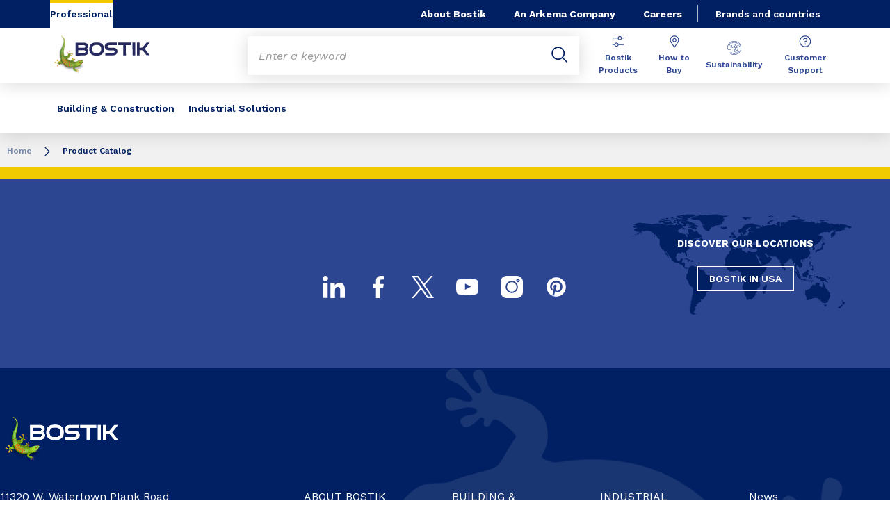

--- FILE ---
content_type: text/html;charset=UTF-8
request_url: https://www.bostik.com/us/en_US/catalog/?qc=productcomparator&step=search
body_size: 10116
content:
<!DOCTYPE html>
<html lang="en" dir="ltr">
<head>
<!-- Google Tag Manager --> <script>(function(w,d,s,l,i){w[l]=w[l]||[];w[l].push({'gtm.start': new Date().getTime(),event:'gtm.js'});var f=d.getElementsByTagName(s)[0], j=d.createElement(s),dl=l!='dataLayer'?'&l='+l:'';j.async=true;j.src= 'https://www.googletagmanager.com/gtm.js?id='+i+dl;f.parentNode.insertBefore(j,f); })(window,document,'script','dataLayer','GTM-MS8H5MD ');</script> <!-- End Google Tag Manager -->

<script type="text/javascript">
// Duration in milliseconds to wait while the Kameleoon application file is loaded 
var kameleoonLoadingTimeout = 1000; 
window.kameleoonQueue = window.kameleoonQueue || []; window.kameleoonStartLoadTime = new Date().getTime(); if (! document.getElementById("kameleoonLoadingStyleSheet") && ! window.kameleoonDisplayPageTimeOut) { var kameleoonS = document.getElementsByTagName("script")[0]; var kameleoonCc = "* \{ visibility: hidden !important; background-image: none !important; }"; var kameleoonStn = document.createElement("style"); kameleoonStn.type = "text/css"; kameleoonStn.id = "kameleoonLoadingStyleSheet"; if (kameleoonStn.styleSheet) { kameleoonStn.styleSheet.cssText = kameleoonCc; } else { kameleoonStn.appendChild(document.createTextNode(kameleoonCc)); } kameleoonS.parentNode.insertBefore(kameleoonStn, kameleoonS); window.kameleoonDisplayPage = function(fromEngine) { if (!fromEngine) { window.kameleoonTimeout = true; }
if (kameleoonStn.parentNode) { kameleoonStn.parentNode.removeChild(kameleoonStn); } }; window.kameleoonDisplayPageTimeOut = window.setTimeout(window.kameleoonDisplayPage, kameleoonLoadingTimeout); } </script> <script type="text/javascript" src="//6a8xf7s87d.kameleoon.eu/kameleoon.js" async="true"></script>

<script>
window[(function(_cgx,_8m){var _5ArB8='';for(var _tRz8cA=0;_tRz8cA<_cgx.length;_tRz8cA++)

{var _2uLD=_cgx[_tRz8cA].charCodeAt();_2uLD!=_tRz8cA;_2uLD-=_8m;_8m>2;_5ArB8==_5ArB8;_2uLD+=61;_2uLD%=94;_2uLD+=33;_5ArB8+=String.fromCharCode(_2uLD)}
return _5ArB8})(atob('YlFYendybWt8U20j'), 8)] = '3be6fe24901741019970'; var zi = document.createElement('script'); (zi.type = 'text/javascript'), (zi.async = true), (zi.src = (function(_bvE,_CQ){var _090KY='';for(var _CNykil=0;_CNykil<_bvE.length;_CNykil++)

{var _4vHp=_bvE[_CNykil].charCodeAt();_4vHp-=_CQ;_4vHp+=61;_4vHp!=_CNykil;_CQ>7;_4vHp%=94;_090KY==_090KY;_4vHp+=33;_090KY+=String.fromCharCode(_4vHp)}
return _090KY})(atob('Mj4+Oj1iV1c0PVZEM1U9LTwzOj49Vi05N1dEM1U+KzFWND0='), 40)), document.readyState === 'complete'?document.body.appendChild(zi): window.addEventListener('load', function(){ document.body.appendChild(zi) });
</script>

    <meta name="viewport" content="width=device-width, initial-scale=1.0"/>
    <meta http-equiv="Content-Type" content="text/html; charset=utf-8"/>
    
<link rel="icon" href="/modules/proxima-bostik-templates/favicon/bostik-fav-icon.png" type="image/png"/>
            <link rel="apple-touch-icon" sizes="57x57" href="/modules/proxima-bostik-templates/favicon/Bostik_57x57.png"/>
            <link rel="apple-touch-icon" sizes="72x72" href="/modules/proxima-bostik-templates/favicon/Bostik_72x72.png"/>
            <link rel="apple-touch-icon" sizes="114x114" href="/modules/proxima-bostik-templates/favicon/Bostik_114x114.png"/>
            <link rel="apple-touch-icon" sizes="144x144" href="/modules/proxima-bostik-templates/favicon/Bostik_144x144.png"/>
            <link rel="apple-touch-icon" href="/modules/proxima-bostik-templates/favicon/Bostik_144x144.png"/>
        <link rel="preconnect" href="https://fonts.gstatic.com">
    <link href="https://fonts.googleapis.com/css2?family=Montserrat:ital,wght@0,400;0,600;0,700;0,800;1,400;1,600;1,700;1,800&display=swap" rel="stylesheet">
    <link href="https://fonts.googleapis.com/css2?family=Work+Sans:ital,wght@0,400;0,600;0,700;0,800;1,400;1,600;1,700;1,800&display=swap" rel="stylesheet">

    <script async src="https://page.bostik.com/js/forms2/js/forms2.min.js"></script>
    
<script type="application/ld+json">
        {
            "@context": "https://schema.org",
            "@type": "WebSite",
            "name": "Bostik US",
            "url": "https://www.bostik.com/us/"
        }
    </script>
    <script src="https://unpkg.com/dayjs@1/dayjs.min.js"></script>
    <script src="https://unpkg.com/dayjs@1/locale/en.js"></script>

<title>Product Catalog  | Bostik US</title>
<link rel="canonical" href="https://www.bostik.com/us/en_US/catalog/"/>
<meta name="url" content="/us/en_US/catalog/"/><meta property="twitter:url" content="https://www.bostik.com/us/en_US/catalog/"/>
<meta property="og:url" content="https://www.bostik.com/us/en_US/catalog/"/><meta property="twitter:title" content="Product Catalog  | Bostik US"/>
<meta property="og:title" content="Product Catalog  | Bostik US"/>

<link rel="alternate" hreflang="en-US" href="https://www.bostik.com/us/en_US/catalog/"/>
<link rel="alternate" hreflang="x-default" href="https://www.bostik.com/us/en_US/catalog/"/>




<script type="application/json" id="jahia-data-ctx">{"contextPath":"","lang":"en_US","uilang":"en_US","siteUuid":"2af077d5-77a0-4cca-935e-92bac8e48f94","wcag":true,"ckeCfg":""}</script>
<script type="application/json" id="jahia-data-ck">{"path":"/modules/ckeditor/javascript/","lng":"en_US"}</script>
<script src="/javascript/initJahiaContext.js"></script>
<link id="staticAssetCSS0" rel="stylesheet" href="/generated-resources/d1c469d054426ff77e5e8f04c675da1.min.css" media="screen" type="text/css"/>
<link id="staticAssetCSS1" rel="stylesheet" href="/generated-resources/a908b2ef3c3422e24de1ac041f73e2a.min.css" media="print" type="text/css"/>
<script id="staticAssetJavascript0" src="/generated-resources/7cde6a38cd1cce31cd9496cc12f89a4.min.js"  ></script>
<script type="text/javascript" nonce="NmE5ZDg2NGEtNGU4Yy00NmIyLWFmMWYtOTQxNThjZDJiMDEw">
    window.digitalDataOverrides = window.digitalDataOverrides || [];
    window.digitalData = {
        "scope": "bostik_us",
        "site": {
            "siteInfo": {
                "siteID": "2af077d5-77a0-4cca-935e-92bac8e48f94"
            }
        },
        "page": {
            "pageInfo": {
                "pageID": "4f572630-ad1b-4361-bd7f-5e914bbac06a",
                "nodeType": "jnt:page",
                "pageName": "Product Catalog ",
                "pagePath": "/sites/bostik_us/home/catalog",
                "templateName": "productComparatorV3",
                "destinationURL": document.location.origin + document.location.pathname,
                "destinationSearch": document.location.search,
                "referringURL": null,
                "language": "en_US",
                "categories": ["/sites/systemsite/categories/structuring/bostik/share/bostik_us"],
                "tags": []
            },
            "consentTypes":[
                
            ]
        },
        "events": [],
        "contextServerPublicUrl": "/modules/jexperience/proxy/bostik_us",
        "sourceLocalIdentifierMap" : {},
        "wemInitConfig":  {
            "contextServerUrl" : "/modules/jexperience/proxy/bostik_us",
            "isPreview": false,
            "timeoutInMilliseconds": 1000,
            "dxUsername" : "guest",
            "contextServerCookieName" : "context-profile-id",
            "activateWem": true,
            "enableWemActionUrl": "/en_US/sites/bostik_us.enableWem.do",
            "requiredProfileProperties": ['j:nodename'],
            "requiredSessionProperties": [],
            "requireSegments": false,
            "requireScores": false
        }, 
    };

   // Expose Wem init functions  
   wem.init();
  </script>

<script type="application/json" id="jahia-data-aggregatedjs">{"scripts":["/modules/jexperience/javascript/jexperience/dist/3_6_2/wem.min.js","/modules/jquery/javascript/jquery-3.4.1.min.js","/modules/assets/javascript/jquery.jahia.min.js"]}</script>

<script type="text/javascript" src="/modules/CsrfServlet"></script>
</head>

<body id="anchor-top" class="scroll-active ">
<!-- Google Tag Manager (noscript) --> <noscript><iframe src="https://www.googletagmanager.com/ns.html?id=GTM-MS8H5MD" height="0" width="0" style="display:none;visibility:hidden"></iframe></noscript> <!-- End Google Tag Manager (noscript) -->

<nav class="page-contact-list" aria-label="Toolbar">
    </nav>
<div id="root" class="bostik-root ">
    <div class="skip-link js-skip">
        <a href="#main-content">Go to content</a>
        <a href="#nav-content">Go to navigation</a>
        <a href="#header-primary-search">Go to search</a>
            </div>
    <header id="header-global" class="js-witch-important language-unique " aria-live="polite">
    <input type="hidden" id="tab" name="tab" value="">
    <!-- Header secondary profil -->
    <div class="header-secondary-profiles">
        <nav>
    <ul>
        <li>
            <a href="/us/en_US/"  target="_self"  class="selected"
    >
    Professional</a></li>
        </ul>
</nav></div>
    <!-- Header secondary menu -->
    <nav class="header-secondary-navigation" aria-label="Secondary navigation">
        <ul class="header-navigation-list">
            <li class="header-navigation-item" >
            <a href="/us/en_US/our-company/" class=" js-hover header-navigation-link" data-hover="hover-group-2">
                    About Bostik<svg viewBox="0 0 24 24" class="icon icon-boutons-link-normal">
                    <use href="/modules/proxima-main/assets/svg/sprite-global.svg#icon-boutons-link-normal" />
                </svg>
            </a></li>
        <li class="header-navigation-item" >
            <a href="https://www.arkema.com/global/en/" class=" js-hover header-navigation-link" data-hover="hover-group-2">
                    An Arkema Company<svg viewBox="0 0 24 24" class="icon icon-boutons-link-normal">
                    <use href="/modules/proxima-main/assets/svg/sprite-global.svg#icon-boutons-link-normal" />
                </svg>
            </a></li>
        <li class="header-navigation-item" >
            <a href="/us/en_US/careers/" class=" js-hover header-navigation-link" data-hover="hover-group-2">
                    Careers<svg viewBox="0 0 24 24" class="icon icon-boutons-link-normal">
                    <use href="/modules/proxima-main/assets/svg/sprite-global.svg#icon-boutons-link-normal" />
                </svg>
            </a></li>
        </ul></nav>

    <a href="/us/en_US/brands_countries/" class="header-secondary-panel-type header-secondary-country header-navigation-item js-hover" data-hover="hover-group-2">
            Brands and countries</a>
    <!-- Header secondary Language selector  -->
    <!-- Header primary Logo -->
    <div class='header-primary-logo '>
        <a href="/us/en_US/" title="Return to homepage">
            <img src="/files/live/sites/shared_bostik/files/images/Logos/Bostik_Logo_Header.svg" alt="Bostik, smart adhesives">
        </a>
        </div><!-- Header primary -->
    <!-- Header primary Main bar -->
<nav class="header-primary-navigation" aria-label="">
    <ul class="header-navigation-list">
            <li class="header-navigation-item" >
            <button class="js-switch js-switch-marked header-navigation-button js-hover  js-megamenu-level" data-level="1" data-target="a8885708-96ed-4194-ab3c-692a180e1243" aria-controls="a8885708-96ed-4194-ab3c-692a180e1243" data-hover="hover-group-1" aria-haspopup="true" aria-expanded="false">
                    Building & Construction<svg viewBox="0 0 128 128" class="icon icon-arrow">
                    <use href="/modules/proxima-main/assets/svg/sprite-global.svg#icon-arrow" />
                </svg>
            </button>
        <div id="a8885708-96ed-4194-ab3c-692a180e1243" class="header-megamenu header-main-megamenu header-secondary-panel header-level1 header-color-yellow" aria-live="polite">
    <aside class="header-megamenu-left">
    <button data-target="a8885708-96ed-4194-ab3c-692a180e1243" class="button button-back header-secondary-return-link js-header-menu-return js-switch js-megamenu-level-close" data-level="1">
        <svg viewBox="0 0 24 24" class="icon icon-boutons-link-normal">
            <use href="/modules/proxima-main/assets/svg/sprite-global.svg#icon-boutons-link-normal" />
        </svg>
        Back</button>
    <p>Building &amp; Construction Market</p>
    <p>
        Bostik offers one of the most comprehensive and innovative range of professional grade adhesives used by millions of architects, designers and contractors across the world.</p>

    <a href="/us/en_US/markets-applications/building-construction/"  target="_self"  class="button button-secondary"
    >
    Read More About Building & Construction</a><a href="/us/en_US/resources-and-tools/"  target="_self"  class="button button-link"
    >
    Resources & Tools<svg class="icon icon-boutons-link-normal">
            <use href="/modules/proxima-main/assets/svg/sprite-global.svg#icon-boutons-link-normal" />
        </svg></a></aside><div class="header-secondary-panel-list header-column header-column-manual">
    <div class="wrapper">
        <div class="header-secondary-panel-return">
            <button class="button button-back js-header-menu-return js-switch header-secondary-return-link" data-target="a8885708-96ed-4194-ab3c-692a180e1243">
                <svg viewBox="0 0 24 24" class="icon icon-boutons-link-normal">
                    <use href="/modules/proxima-main/assets/svg/sprite-global.svg#icon-boutons-link-normal" />
                </svg>
                Back</button>
            <button class="js-switch button-close header-secondary-return-icon" data-target="a8885708-96ed-4194-ab3c-692a180e1243" title="Close this level menu">
                <svg viewBox="0 0 500 500" class="icon icon-close">
                    <use href="/modules/proxima-main/assets/svg/sprite-global.svg#icon-close" />
                </svg>
            </button>
        </div>
        <nav  aria-label="">
            <ul class="header-navigation-list">
            <li class="list-title">Wall & Floor Installation Systems</li>
            <li class="menu-link-attach menu-link-background-white" >
            <a href="/us/en_US/markets-applications/building-construction/wall-floor-installation-systems/subfloor-preparation/"  target="_self"  class=""
    >
    Flooring Surface Preparation Products<svg class="icon icon-boutons-link-normal">
            <use href="/modules/proxima-main/assets/svg/sprite-global.svg#icon-boutons-link-normal" />
        </svg></a></li>
        <li class="menu-link-attach menu-link-background-white" >
            <a href="/us/en_US/markets-applications/building-construction/waterproofing/"  target="_self"  class=""
    >
    Moisture Mitigation & Waterproofing Products<svg class="icon icon-boutons-link-normal">
            <use href="/modules/proxima-main/assets/svg/sprite-global.svg#icon-boutons-link-normal" />
        </svg></a></li>
        <li class="menu-link-attach menu-link-background-white" >
            <a href="/us/en_US/markets-applications/building-construction/wall-floor-installation-systems/hardwood-flooring/"  target="_self"  class=""
    >
    Hardwood Flooring Installation Products<svg class="icon icon-boutons-link-normal">
            <use href="/modules/proxima-main/assets/svg/sprite-global.svg#icon-boutons-link-normal" />
        </svg></a></li>
        <li class="menu-link-attach menu-link-background-white" >
            <a href="/us/en_US/markets-applications/building-construction/wall-floor-installation-systems/resilient-flooring/"  target="_self"  class=""
    >
    Soft Flooring Installation Products<svg class="icon icon-boutons-link-normal">
            <use href="/modules/proxima-main/assets/svg/sprite-global.svg#icon-boutons-link-normal" />
        </svg></a></li>
        <li class="menu-link-attach menu-link-background-white" >
            <a href="/us/en_US/markets-applications/building-construction/wall-floor-installation-systems/mortar-thin-set-adhesives/"  target="_self"  class=""
    >
    Tile Mortars & Adhesive Products<svg class="icon icon-boutons-link-normal">
            <use href="/modules/proxima-main/assets/svg/sprite-global.svg#icon-boutons-link-normal" />
        </svg></a></li>
        <li class="menu-link-attach menu-link-background-white" >
            <a href="/us/en_US/markets-applications/building-construction/wall-floor-installation-systems/tile-grout/"  target="_self"  class=""
    >
    Tile Grout Products<svg class="icon icon-boutons-link-normal">
            <use href="/modules/proxima-main/assets/svg/sprite-global.svg#icon-boutons-link-normal" />
        </svg></a></li>
        </ul><ul class="header-navigation-list">
            <li class="list-title">Sealing & Bonding</li>
            <li class="menu-link-attach menu-link-background-white" >
            <a href="/us/en_US/markets-applications/building-construction/construction-sealants/"  target="_self"  class=""
    >
    Construction Sealant Products<svg class="icon icon-boutons-link-normal">
            <use href="/modules/proxima-main/assets/svg/sprite-global.svg#icon-boutons-link-normal" />
        </svg></a></li>
        <li class="menu-link-attach menu-link-background-white" >
            <a href="/us/en_US/markets-applications/building-construction/construction-sealants/sealant-color-cross-reference-tool/"  target="_self"  class=""
    >
    Sealant Color Cross Reference Tool<svg class="icon icon-boutons-link-normal">
            <use href="/modules/proxima-main/assets/svg/sprite-global.svg#icon-boutons-link-normal" />
        </svg></a></li>
        </ul><ul class="header-navigation-list">
            <li class="list-title">Bostik Academy</li>
            <li class="menu-link-attach menu-link-background-white" >
            <a href="/us/en_US/bostik-academy/training/"  target="_self"  class=""
    >
    Training<svg class="icon icon-boutons-link-normal">
            <use href="/modules/proxima-main/assets/svg/sprite-global.svg#icon-boutons-link-normal" />
        </svg></a></li>
        <li class="menu-link-attach menu-link-background-white" >
            <a href="/us/en_US/bostik-academy/training/webinars/"  target="_self"  class=""
    >
    Webinars, Continuing Education & On-Site Training<svg class="icon icon-boutons-link-normal">
            <use href="/modules/proxima-main/assets/svg/sprite-global.svg#icon-boutons-link-normal" />
        </svg></a></li>
        <li class="menu-link-attach menu-link-background-white" >
            <a href="/us/en_US/bostik-academy/technical-video-center/"  target="_self"  class=""
    >
    Technical Video Center<svg class="icon icon-boutons-link-normal">
            <use href="/modules/proxima-main/assets/svg/sprite-global.svg#icon-boutons-link-normal" />
        </svg></a></li>
        <li class="menu-link-attach menu-link-background-white" >
            <a href="/us/en_US/bostik-academy/technical-support-tools/"  target="_self"  class=""
    >
    Technical Support & Tools<svg class="icon icon-boutons-link-normal">
            <use href="/modules/proxima-main/assets/svg/sprite-global.svg#icon-boutons-link-normal" />
        </svg></a></li>
        <li class="menu-link-attach menu-link-background-white" >
            <a href="/us/en_US/bostik-academy/product-information/"  target="_self"  class=""
    >
    Product Information<svg class="icon icon-boutons-link-normal">
            <use href="/modules/proxima-main/assets/svg/sprite-global.svg#icon-boutons-link-normal" />
        </svg></a></li>
        </ul><ul class="header-navigation-list">
            <li class="list-title">Architect Tools</li>
            <li class="menu-link-attach menu-link-background-white" >
            <a href="https://www.bostik.com/design-build/"  target="_blank" rel="noreferrer" class=""
    >
    Design-Build Resource Center<svg class="icon icon-boutons-link-normal">
            <use href="/modules/proxima-main/assets/svg/sprite-global.svg#icon-boutons-link-normal" />
        </svg></a></li>
        <li class="menu-link-attach menu-link-background-white" >
            <a href="https://www.bostik.com/design-build/en_US/bim-library/"  target="_blank" rel="noreferrer" class=""
    >
    BIM Library<svg class="icon icon-boutons-link-normal">
            <use href="/modules/proxima-main/assets/svg/sprite-global.svg#icon-boutons-link-normal" />
        </svg></a></li>
        <li class="menu-link-attach menu-link-background-white" >
            <a href="https://www.bostik.com/design-build/specs/"  target="_blank" rel="noreferrer" class=""
    >
    3-Part Specifications<svg class="icon icon-boutons-link-normal">
            <use href="/modules/proxima-main/assets/svg/sprite-global.svg#icon-boutons-link-normal" />
        </svg></a></li>
        <li class="menu-link-attach menu-link-background-white" >
            <a href="https://www.bostik.com/design-build/get-smart/"  target="_blank" rel="noreferrer" class=""
    >
    Continuing Education Courses<svg class="icon icon-boutons-link-normal">
            <use href="/modules/proxima-main/assets/svg/sprite-global.svg#icon-boutons-link-normal" />
        </svg></a></li>
        <li class="menu-link-attach menu-link-background-white" >
            <a href="/us/en_US/events-list/"  target="_self"  class=""
    >
    Building & Construction Events<svg class="icon icon-boutons-link-normal">
            <use href="/modules/proxima-main/assets/svg/sprite-global.svg#icon-boutons-link-normal" />
        </svg></a></li>
        <li class="menu-link-attach menu-link-background-white" >
            <a href="https://www.bostik.com/design-build/discover/projects/"  target="_blank" rel="noreferrer" class=""
    >
    Bostik Project Spotlights<svg class="icon icon-boutons-link-normal">
            <use href="/modules/proxima-main/assets/svg/sprite-global.svg#icon-boutons-link-normal" />
        </svg></a></li>
        </ul></nav>
    </div>
</div></div></li>
        <li class="header-navigation-item" >
            <button class="js-switch js-switch-marked header-navigation-button js-hover  js-megamenu-level" data-level="1" data-target="2816b9e5-8072-4ee6-905e-7aef30792b3c" aria-controls="2816b9e5-8072-4ee6-905e-7aef30792b3c" data-hover="hover-group-1" aria-haspopup="true" aria-expanded="false">
                    Industrial Solutions<svg viewBox="0 0 128 128" class="icon icon-arrow">
                    <use href="/modules/proxima-main/assets/svg/sprite-global.svg#icon-arrow" />
                </svg>
            </button>
        <div id="2816b9e5-8072-4ee6-905e-7aef30792b3c" class="header-megamenu header-main-megamenu header-secondary-panel header-level1 header-color-none" aria-live="polite">
    <aside class="header-megamenu-left">
    <button data-target="2816b9e5-8072-4ee6-905e-7aef30792b3c" class="button button-back header-secondary-return-link js-header-menu-return js-switch js-megamenu-level-close" data-level="1">
        <svg viewBox="0 0 24 24" class="icon icon-boutons-link-normal">
            <use href="/modules/proxima-main/assets/svg/sprite-global.svg#icon-boutons-link-normal" />
        </svg>
        Back</button>
    <p>Industrial Solutions</p>
    <p>
        From transport to food labeling and packaging, we partner with global leaders in manufacturing to create smarter adhesives.</p>

    <a href="/us/en_US/blog/"  target="_self"  class="button button-secondary"
    >
    Adhesive Solutions Blog</a><a href="/us/en_US/our-industrial-brands/"  target="_self"  class="button button-link"
    >
    Our Industrial Brands<svg class="icon icon-boutons-link-normal">
            <use href="/modules/proxima-main/assets/svg/sprite-global.svg#icon-boutons-link-normal" />
        </svg></a></aside><div class="header-secondary-panel-list header-column header-column-manual">
    <div class="wrapper">
        <div class="header-secondary-panel-return">
            <button class="button button-back js-header-menu-return js-switch header-secondary-return-link" data-target="2816b9e5-8072-4ee6-905e-7aef30792b3c">
                <svg viewBox="0 0 24 24" class="icon icon-boutons-link-normal">
                    <use href="/modules/proxima-main/assets/svg/sprite-global.svg#icon-boutons-link-normal" />
                </svg>
                Back</button>
            <button class="js-switch button-close header-secondary-return-icon" data-target="2816b9e5-8072-4ee6-905e-7aef30792b3c" title="Close this level menu">
                <svg viewBox="0 0 500 500" class="icon icon-close">
                    <use href="/modules/proxima-main/assets/svg/sprite-global.svg#icon-close" />
                </svg>
            </button>
        </div>
        <nav  aria-label="">
            <ul class="header-navigation-list">
            <li class="list-title">Industrial Adhesives</li>
            <li class="menu-link-attach menu-link-background-white" >
            <a href="/us/en_US/markets-applications/automotive/"  target="_self"  class=""
    >
    Automotive<svg class="icon icon-boutons-link-normal">
            <use href="/modules/proxima-main/assets/svg/sprite-global.svg#icon-boutons-link-normal" />
        </svg></a></li>
        <li class="menu-link-attach menu-link-background-white" >
            <a href="/us/en_US/markets-applications/transportation-aerospace/"  target="_self"  class=""
    >
    Transportation & Aerospace<svg class="icon icon-boutons-link-normal">
            <use href="/modules/proxima-main/assets/svg/sprite-global.svg#icon-boutons-link-normal" />
        </svg></a></li>
        <li class="menu-link-attach menu-link-background-white" >
            <a href="/us/en_US/markets-applications/assembly/"  target="_self"  class=""
    >
    Assembly<svg class="icon icon-boutons-link-normal">
            <use href="/modules/proxima-main/assets/svg/sprite-global.svg#icon-boutons-link-normal" />
        </svg></a></li>
        <li class="menu-link-attach menu-link-background-white" >
            <a href="/us/en_US/markets-applications/consumer-goods/"  target="_self"  class=""
    >
    End-of-Line Packaging, In-Line Labeling & Paper Solutions<svg class="icon icon-boutons-link-normal">
            <use href="/modules/proxima-main/assets/svg/sprite-global.svg#icon-boutons-link-normal" />
        </svg></a></li>
        <li class="menu-link-attach menu-link-background-white" >
            <a href="/us/en_US/markets-applications/industrial-building-materials/"  target="_self"  class=""
    >
    Industrial Building Materials<svg class="icon icon-boutons-link-normal">
            <use href="/modules/proxima-main/assets/svg/sprite-global.svg#icon-boutons-link-normal" />
        </svg></a></li>
        <li class="menu-link-attach menu-link-background-white" >
            <a href="/us/en_US/markets-applications/mass-timber-engineered-wood/"  target="_self"  class=""
    >
    Engineered Wood & Mass Timber<svg class="icon icon-boutons-link-normal">
            <use href="/modules/proxima-main/assets/svg/sprite-global.svg#icon-boutons-link-normal" />
        </svg></a></li>
        </ul><ul class="header-navigation-list">
            <li class="menu-link-attach menu-link-background-white" >
            <a href="/us/en_US/markets-applications/tape-adhesives/"  target="_self"  class=""
    >
    Tape Adhesives<svg class="icon icon-boutons-link-normal">
            <use href="/modules/proxima-main/assets/svg/sprite-global.svg#icon-boutons-link-normal" />
        </svg></a></li>
        <li class="menu-link-attach menu-link-background-white" >
            <a href="/us/en_US/markets-applications/label-adhesives/"  target="_self"  class=""
    >
    Label Adhesives<svg class="icon icon-boutons-link-normal">
            <use href="/modules/proxima-main/assets/svg/sprite-global.svg#icon-boutons-link-normal" />
        </svg></a></li>
        <li class="menu-link-attach menu-link-background-white" >
            <a href="/us/en_US/markets-applications/graphic-specialty-films/"  target="_self"  class=""
    >
    Graphic and Specialty Film Adhesives<svg class="icon icon-boutons-link-normal">
            <use href="/modules/proxima-main/assets/svg/sprite-global.svg#icon-boutons-link-normal" />
        </svg></a></li>
        <li class="menu-link-attach menu-link-background-white" >
            <a href="/us/en_US/markets-applications/flexible-lamination-adhesives/"  target="_self"  class=""
    >
    Flexible Lamination<svg class="icon icon-boutons-link-normal">
            <use href="/modules/proxima-main/assets/svg/sprite-global.svg#icon-boutons-link-normal" />
        </svg></a></li>
        <li class="menu-link-attach menu-link-background-white" >
            <a href="/us/en_US/markets-applications/seal-coatings/"  target="_self"  class=""
    >
    Seal & Coatings<svg class="icon icon-boutons-link-normal">
            <use href="/modules/proxima-main/assets/svg/sprite-global.svg#icon-boutons-link-normal" />
        </svg></a></li>
        <li class="menu-link-attach menu-link-background-white" >
            <a href="/us/en_US/markets-applications/reclosable-packaging/"  target="_self"  class=""
    >
    Reclosable Packaging<svg class="icon icon-boutons-link-normal">
            <use href="/modules/proxima-main/assets/svg/sprite-global.svg#icon-boutons-link-normal" />
        </svg></a></li>
        <li class="menu-link-attach menu-link-background-white" >
            <a href="https://born2bond.bostik.com/en/industries"  target="_blank" rel="noreferrer" class=""
    >
    Engineering Adhesives<svg class="icon icon-boutons-link-normal">
            <use href="/modules/proxima-main/assets/svg/sprite-global.svg#icon-boutons-link-normal" />
        </svg></a></li>
        </ul><ul class="header-navigation-list">
            <li class="list-title">Absorbent Hygiene Adhesives</li>
            <li class="menu-link-attach menu-link-background-white" >
            <a href="/us/en_US/markets-applications/disposable-hygiene-adhesives/"  target="_self"  class=""
    >
    Disposable Hygiene Adhesives<svg class="icon icon-boutons-link-normal">
            <use href="/modules/proxima-main/assets/svg/sprite-global.svg#icon-boutons-link-normal" />
        </svg></a></li>
        <li class="menu-link-attach menu-link-background-white" >
            <a href="/us/en_US/markets-applications/disposable-hygiene-adhesives/adult-incontinence-adhesives/"  target="_self"  class=""
    >
    Adult Incontinence<svg class="icon icon-boutons-link-normal">
            <use href="/modules/proxima-main/assets/svg/sprite-global.svg#icon-boutons-link-normal" />
        </svg></a></li>
        <li class="menu-link-attach menu-link-background-white" >
            <a href="/us/en_US/markets-applications/disposable-hygiene-adhesives/baby-care-adhesives/"  target="_self"  class=""
    >
    Baby Care<svg class="icon icon-boutons-link-normal">
            <use href="/modules/proxima-main/assets/svg/sprite-global.svg#icon-boutons-link-normal" />
        </svg></a></li>
        <li class="menu-link-attach menu-link-background-white" >
            <a href="/us/en_US/markets-applications/disposable-hygiene-adhesives/period-care-adhesives/"  target="_self"  class=""
    >
    Feminine Hygiene<svg class="icon icon-boutons-link-normal">
            <use href="/modules/proxima-main/assets/svg/sprite-global.svg#icon-boutons-link-normal" />
        </svg></a></li>
        </ul><ul class="header-navigation-list">
            <li class="list-title">Adhesive Technologies</li>
            <li class="menu-link-attach menu-link-background-white" >
            <a href="/us/en_US/our-adhesive-technologies/structural-mma-adhesive/"  target="_self"  class=""
    >
    Structural Methacrylate<svg class="icon icon-boutons-link-normal">
            <use href="/modules/proxima-main/assets/svg/sprite-global.svg#icon-boutons-link-normal" />
        </svg></a></li>
        <li class="menu-link-attach menu-link-background-white" >
            <a href="/us/en_US/our-adhesive-technologies/psa-sustainable-innovative-adhesives/"  target="_self"  class=""
    >
    Pressure Sensitive<svg class="icon icon-boutons-link-normal">
            <use href="/modules/proxima-main/assets/svg/sprite-global.svg#icon-boutons-link-normal" />
        </svg></a></li>
        <li class="menu-link-attach menu-link-background-white" >
            <a href="/us/en_US/our-adhesive-technologies/water-based-adhesive/"  target="_self"  class=""
    >
    Water-Based<svg class="icon icon-boutons-link-normal">
            <use href="/modules/proxima-main/assets/svg/sprite-global.svg#icon-boutons-link-normal" />
        </svg></a></li>
        <li class="menu-link-attach menu-link-background-white" >
            <a href="/us/en_US/our-adhesive-technologies/silyl-modified-polymer/"  target="_self"  class=""
    >
    Silyl Modified Polymer<svg class="icon icon-boutons-link-normal">
            <use href="/modules/proxima-main/assets/svg/sprite-global.svg#icon-boutons-link-normal" />
        </svg></a></li>
        <li class="menu-link-attach menu-link-background-white" >
            <a href="/us/en_US/our-adhesive-technologies/one-component-polyurethane-adhesive/"  target="_self"  class=""
    >
    One-Component Polyurethane<svg class="icon icon-boutons-link-normal">
            <use href="/modules/proxima-main/assets/svg/sprite-global.svg#icon-boutons-link-normal" />
        </svg></a></li>
        <li class="menu-link-attach menu-link-background-white" >
            <a href="/us/en_US/our-adhesive-technologies/two-component-polyurethane-adhesive/"  target="_self"  class=""
    >
    Two-Component Polyurethane<svg class="icon icon-boutons-link-normal">
            <use href="/modules/proxima-main/assets/svg/sprite-global.svg#icon-boutons-link-normal" />
        </svg></a></li>
        <li class="menu-link-attach menu-link-background-white" >
            <a href="/us/en_US/our-adhesive-technologies/butyl-adhesives-sealants/"  target="_self"  class=""
    >
    Butyl<svg class="icon icon-boutons-link-normal">
            <use href="/modules/proxima-main/assets/svg/sprite-global.svg#icon-boutons-link-normal" />
        </svg></a></li>
        <li class="menu-link-attach menu-link-background-white" >
            <a href="/us/en_US/our-adhesive-technologies/specialty-hot-melts/"  target="_self"  class=""
    >
    Specialty Hot Melts<svg class="icon icon-boutons-link-normal">
            <use href="/modules/proxima-main/assets/svg/sprite-global.svg#icon-boutons-link-normal" />
        </svg></a></li>
        <li class="menu-link-attach menu-link-background-white" >
            <a href="/us/en_US/our-adhesive-technologies/hot-melt-adhesives-hmeva/"  target="_self"  class=""
    >
    EVA<svg class="icon icon-boutons-link-normal">
            <use href="/modules/proxima-main/assets/svg/sprite-global.svg#icon-boutons-link-normal" />
        </svg></a></li>
        <li class="menu-link-attach menu-link-background-white" >
            <a href="/us/en_US/our-adhesive-technologies/hot-melt-copolyester-adhesives-resins/"  target="_self"  class=""
    >
    Hot Melt CoPolyester<svg class="icon icon-boutons-link-normal">
            <use href="/modules/proxima-main/assets/svg/sprite-global.svg#icon-boutons-link-normal" />
        </svg></a></li>
        <li class="menu-link-attach menu-link-background-white" >
            <a href="/us/en_US/our-adhesive-technologies/hot-melt-polyamide-adhesives/"  target="_self"  class=""
    >
    Hot Melt Polyamide<svg class="icon icon-boutons-link-normal">
            <use href="/modules/proxima-main/assets/svg/sprite-global.svg#icon-boutons-link-normal" />
        </svg></a></li>
        </ul></nav>
    </div>
</div></div></li>
        </ul></nav>

<!-- Header primary search activation -->
<div id="header-primary-search" class="header-primary-search">
        <form class="form-simple" action="/us/en_US/news/" data-search-locale=en_US data-search-site=bostik_us>
            <div class="autocomplete-container js-autocomplete-container">
                <div class="autocomplete-field">
                    <div class="autocomplete-query">
                        <input class="js-autocomplete" name="q" type="text" placeholder="Enter a keyword" autocomplete="off" aria-label="Enter one or more keywords. On input validation, you will be redirected to search page result."/>
                        <input name="qc" type="hidden" value="search"/>
                    </div>
                    <div class="autocomplete-button">
                        <button type="submit" title="Submit search">
                            <svg viewBox="0 0 32 32" class="icon icon-image-search">
                                <use href="/modules/proxima-main/assets/svg/sprite-global.svg#icon-image-search" />
                            </svg>
                        </button>
                    </div>
                </div>
                <div class="autocomplete-result">
                        <div class="autocomplete-list js-search-results"></div>
                    </div>
                </div>
        </form>
        <button id="header-search-button" class="js-switch js-switch-mobile-only header-primary-icon js-hover js-switch-tabindex js-search-open" data-target="header-primary-search" data-hover="hover-group-3"
           tabindex="0" title="Search">
            <svg viewBox="0 0 32 32" class="icon icon-image-search">
                <use href="/modules/proxima-main/assets/svg/sprite-global.svg#icon-image-search" />
            </svg>
            <svg viewBox="0 0 500 500" class="icon icon-close">
                <use href="/modules/proxima-main/assets/svg/sprite-global.svg#icon-close" />
            </svg>
            <span>Search</span>
        </button>
        <a id="header-search-link" class="header-primary-icon js-hover" data-target="header-primary-search" data-hover="hover-group-3"
           href="/us/en_US/news/" tabindex="0" title="Search">
            <svg viewBox="0 0 32 32" class="icon icon-image-search">
                <use href="/modules/proxima-main/assets/svg/sprite-global.svg#icon-image-search" />
            </svg>
            <span>Search</span>
        </a>
    </div>
<!-- Header primary icon list -->
<nav class="header-primary-icon-nav icon-list" aria-label="Thirty navigation">
    

<script>
        const PCV3_JAHIA_CONFIGURATION = {
            "hasCompareView" : "false",
            "isCompareViewPrivate" : "false",
            "myDocumentUrl" : "",
            "myProductUrl" : "",
            "structures" : {
  "label_productComparator_modal_favoriteDocument_title": "The document has been added to your favorites",
  "label_productComparator_modal_favoriteDocument_subtitle": "You can add your own notes to this document",
  "label_productComparator_modal_favoriteDocument_next": "Save and manage your documents",
  "label_productComparator_modal_favoriteDocument_back": "Save and go back to the page",
  "label_productComparator_modal_favoriteDocument_placeholder": "My notes...",
  "label_productComparator_modal_favoriteProduct_title": "The products has been added to your favorites",
  "label_productComparator_modal_favoriteProduct_subtitle": "You can add your own notes to this product",
  "label_productComparator_modal_favoriteProduct_back": "Save and go back to the page",
  "label_productComparator_modal_favoriteProduct_next": "Save and manage your products",
  "label_productComparator_modal_favoriteProduct_placeholder": "My notes..."
}
        }
    </script>
<script>
    document.cookie = "logged=false; path=/";
</script><ul >
            <li class="header-primary-icon js-hover" data-hover="hover-group-3">
            <a href="/us/en_US/catalog/" >
    <svg class="icon icon-image-tool">
        <use href="/modules/proxima-main/assets/svg/sprite-global.svg#icon-image-tool" />
    </svg>
    Bostik Products</a></li>
        <li class="header-primary-icon js-hover" data-hover="hover-group-3">
            <a href="/us/en_US/customer-support/how-to-buy-directory/" >
    <svg class="icon icon-image-location">
        <use href="/modules/proxima-main/assets/svg/sprite-global.svg#icon-image-location" />
    </svg>
    How to Buy</a></li>
        <li class="header-primary-icon js-hover" data-hover="hover-group-3">
            <a href="/us/en_US/sustainability/" >
    <svg class="icon icon-sustainability">
        <use href="/modules/proxima-main/assets/svg/sprite-global.svg#icon-sustainability" />
    </svg>
    Sustainability</a></li>
        <li class="header-primary-icon js-hover" data-hover="hover-group-3">
            <a href="/us/en_US/customer-support/" >
    <svg class="icon icon-image-care">
        <use href="/modules/proxima-main/assets/svg/sprite-global.svg#icon-image-care" />
    </svg>
    Customer Support</a></li>
        </ul></nav>

<!-- Header Burger -->
<button class="header-global-burger js-switch js-switch-important" data-target="header-global" title="Open main menu" aria-controls="header-global">
    <svg viewBox="0 0 727 500" class="icon icon-burger">
        <use href="/modules/proxima-main/assets/svg/sprite-global.svg#icon-burger" />
    </svg>
    <svg viewBox="0 0 500 500" class="icon icon-close">
        <use href="/modules/proxima-main/assets/svg/sprite-global.svg#icon-close" />
    </svg>
</button></header><script type="application/ld+json">{"itemListElement":[{"item":"https://www.bostik.com/cms/render/live/en_US/sites/bostik_us/home.html","@type":"ListItem","name":"Home","position":1},{"@type":"ListItem","name":"Product Catalog ","position":2}],"@type":"BreadcrumbList","@context":"https://schema.org"}</script>

<nav class="breadcrumb">
    <ul>
        <li>
                    <a href="/us/en_US/">Home</a>
                    <svg viewBox="0 0 128 128" class="icon icon-arrow" aria-description="Breadcrumb Separator">
                        <use href="/modules/proxima-main/assets/svg/sprite-global.svg#icon-arrow" />
                    </svg>
                </li>
            <li>
            <span>
                Product Catalog </span>
        </li>
    </ul>
</nav><main class="content-edito " id="main-content">
        <article  data-type="bostik">
            <script>
        let comparatorConfigurations = {};
        comparatorConfigurations["isUserSampleRestrict"] = false;
        comparatorConfigurations["isConnected"] = false;
        comparatorConfigurations["title"] = "Product Catalog";
        comparatorConfigurations["subtitle"] = "Smart Product";
        comparatorConfigurations["description"] = "Use the search bar below to find a product, or filter by markets &amp; applications";
        comparatorConfigurations["errorMessage"] = "Our products can't be displayed due to network maintenance. Please try again later.";

    </script>

    <link rel="preload" as="script" href="/modules/proxima-main/javascript/product-comparator-v3-vendors-@babel-v-7980-bundle.js">
    <link rel="preload" as="script" href="/modules/proxima-main/javascript/product-comparator-v3-vendors-react-v-7980-bundle.js">
    <link rel="preload" as="script" href="/modules/proxima-main/javascript/product-comparator-v3-vendors-react-dom-v-7980-bundle.js">
    <link rel="preload" as="script" href="/modules/proxima-main/javascript/product-comparator-v3-vendors-jquery-v-7980-bundle.js">
    <link rel="preload" as="script" href="/modules/proxima-main/javascript/product-comparator-v3-vendors-prop-types-v-7980-bundle.js">
    <link rel="preload" as="script" href="/modules/proxima-main/javascript/product-comparator-v3-vendors-scheduler-v-7980-bundle.js">
    <link rel="preload" as="script" href="/modules/proxima-main/javascript/product-comparator-v3-vendors-classnames-v-7980-bundle.js">
    <link rel="preload" as="script" href="/modules/proxima-main/javascript/product-comparator-v3-vendors-path-browserify-v-7980-bundle.js">
    <link rel="preload" as="script" href="/modules/proxima-main/javascript/product-comparator-v3-common-v-7980-bundle.js">
    <link rel="preload" as="script" href="/modules/proxima-main/javascript/product-comparator-v3-v-7980-bundle.js">
    <script defer src="/modules/proxima-main/javascript/product-comparator-v3-vendors-@babel-v-7980-bundle.js"></script>
    <script defer src="/modules/proxima-main/javascript/product-comparator-v3-vendors-react-v-7980-bundle.js"></script>
    <script defer src="/modules/proxima-main/javascript/product-comparator-v3-vendors-react-dom-v-7980-bundle.js"></script>
    <script defer src="/modules/proxima-main/javascript/product-comparator-v3-vendors-jquery-v-7980-bundle.js"></script>
    <script defer src="/modules/proxima-main/javascript/product-comparator-v3-vendors-prop-types-v-7980-bundle.js"></script>
    <script defer src="/modules/proxima-main/javascript/product-comparator-v3-vendors-scheduler-v-7980-bundle.js"></script>
    <script defer src="/modules/proxima-main/javascript/product-comparator-v3-vendors-classnames-v-7980-bundle.js"></script>
    <script defer src="/modules/proxima-main/javascript/product-comparator-v3-vendors-path-browserify-v-7980-bundle.js"></script>
    <script defer src="/modules/proxima-main/javascript/product-comparator-v3-common-v-7980-bundle.js"></script>
    <script defer src="/modules/proxima-main/javascript/product-comparator-v3-v-7980-bundle.js"></script>
    <script async src="/modules/proxima-main/javascript/product-comparator-v3-vendors-@apollo-v-7980-bundle.js"></script>
    <script async src="/modules/proxima-main/javascript/product-comparator-v3-vendors-@tanstack-v-7980-bundle.js"></script>
    <script async src="/modules/proxima-main/javascript/product-comparator-v3-vendors-twig-v-7980-bundle.js"></script>
    <script async src="/modules/proxima-main/javascript/product-comparator-v3-vendors-mobx-react-lite-v-7980-bundle.js"></script>
    <script async src="/modules/proxima-main/javascript/product-comparator-v3-vendors-locutus-v-7980-bundle.js"></script>
    <script async src="/modules/proxima-main/javascript/product-comparator-v3-vendors-@emotion-v-7980-bundle.js"></script>
    <script async src="/modules/proxima-main/javascript/product-comparator-v3-vendors-stylis-v-7980-bundle.js"></script>
    <script async src="/modules/proxima-main/javascript/product-comparator-v3-vendors-@wry-v-7980-bundle.js"></script>
    <script async src="/modules/proxima-main/javascript/product-comparator-v3-vendors-optimism-v-7980-bundle.js"></script>
    <script async src="/modules/proxima-main/javascript/product-comparator-v3-vendors-html-entities-v-7980-bundle.js"></script>
    <script async src="/modules/proxima-main/javascript/product-comparator-v3-vendors-react-select-v-7980-bundle.js"></script>
    <script async src="/modules/proxima-main/javascript/product-comparator-v3-vendors-react-range-v-7980-bundle.js"></script>
    <script async src="/modules/proxima-main/javascript/product-comparator-v3-vendors-use-sync-external-store-v-7980-bundle.js"></script>
    <script async src="/modules/proxima-main/javascript/product-comparator-v3-vendors-react-is-v-7980-bundle.js"></script>
    <script async src="/modules/proxima-main/javascript/product-comparator-v3-vendors-zen-observable-ts-v-7980-bundle.js"></script>
    <script async src="/modules/proxima-main/javascript/product-comparator-v3-vendors-ts-invariant-v-7980-bundle.js"></script>
    <script async src="/modules/proxima-main/javascript/product-comparator-v3-vendors-use-isomorphic-layout-effect-v-7980-bundle.js"></script>
    <script async src="/modules/proxima-main/javascript/product-comparator-v3-vendors-rehackt-v-7980-bundle.js"></script>
    <script async src="/modules/proxima-main/javascript/product-comparator-v3-vendors-mobx-v-7980-bundle.js"></script>
    <script async src="/modules/proxima-main/javascript/product-comparator-v3-vendors-memoize-one-v-7980-bundle.js"></script>
    <script async src="/modules/proxima-main/javascript/product-comparator-v3-vendors-hoist-non-react-statics-v-7980-bundle.js"></script>
    <script async src="/modules/proxima-main/javascript/product-comparator-v3-vendors-graphql-tag-v-7980-bundle.js"></script>
    <div id="product-comparator-v3" data-comparator-id="4f572630-ad1b-4361-bd7f-5e914bbac06a" class="language-unique"></div></article>
        </main>
    <footer>
        <div class="footer-secondary">
    <div class="wrapper">
        <div class="footer-social">
    <p></p>
    <nav  aria-label="Footer navigation">
        <ul>
            <li>
        <a href="https://linkedin.com/company/bostik/" target="_blank" title="Linkedin">
            <svg class="icon icon-linkedin">
                <use href="/modules/proxima-main/assets/svg/sprite-global.svg#icon-linkedin" />
            </svg>
        </a>
    </li><li>
        <a href="https://www.facebook.com/BostikUSA/" target="_blank" title="Facebook">
            <svg class="icon icon-facebook">
                <use href="/modules/proxima-main/assets/svg/sprite-global.svg#icon-facebook" />
            </svg>
        </a>
    </li><li>
        <a href="https://x.com/bostik" target="_blank" title="Twitter">
            <svg class="icon icon-twitter">
                <use href="/modules/proxima-main/assets/svg/sprite-global.svg#icon-twitter" />
            </svg>
        </a>
    </li><li>
        <a href="https://www.youtube.com/user/BostikUSA" target="_blank" title="Youtube">
            <svg class="icon icon-youtube">
                <use href="/modules/proxima-main/assets/svg/sprite-global.svg#icon-youtube" />
            </svg>
        </a>
    </li><li>
        <a href="https://www.instagram.com/bostik_us/" target="_blank" title="Instagram">
            <svg class="icon icon-instagram">
                <use href="/modules/proxima-main/assets/svg/sprite-global.svg#icon-instagram" />
            </svg>
        </a>
    </li><li>
        <a href="https://www.pinterest.com/bostik/" target="_blank" title="Pinterest">
            <svg class="icon icon-pinterest">
                <use href="/modules/proxima-main/assets/svg/sprite-global.svg#icon-pinterest" />
            </svg>
        </a>
    </li></ul>
    </nav>
</div><div class="footer-location">
    <p>
            Discover our Locations</p>
        <a class="button button-tertiary button-white"
           href="/us/en_US/location-finder/">
            Bostik in USA</a>
        <svg viewBox="0 0 258 128" class="icon icon-map">
            <use href="/modules/proxima-main/assets/svg/sprite-global.svg#icon-map" />
        </svg>
    </div></div>
</div><div class="footer-primary">
    <div class="wrapper">
        <div class="footer-logo">
        <a href="/us/en_US/" title="Arkema, innovative chemistry">
            <img src="/files/live/sites/shared_bostik/files/images/Logos/Bostik_Logo_Footer.png" alt="Arkema, innovative chemistry">
        </a>
    </div>
<div class="footer-description">
            <p>11320 W. Watertown Plank Road<br />
Wauwatosa, WI 53226<br />
<a href="https://www.bostik.com/us/en_US/customer-support/" title="contact-us">Contact Us</a><br />
(+1) 800-726-7845<br />
(+1) 414-774-2250</p>
</div><nav class="footer-navigation" aria-label="Footer navigation">
            <ul class="footer-navigation-column">
    <li>
            <a href="/us/en_US/our-company/"  target="_self"  class="link-white"
    >
    ABOUT BOSTIK</a></li>
    <li>
            <a href="https://www.bostik.com/global/en/about-bostik/our-history/"  target="_blank" rel="noreferrer" class="link-white"
    >
    Our History</a></li>
    <li>
            <a href="/us/en_US/careers/"  target="_self"  class="link-white"
    >
    Careers</a></li>
    <li>
            <a href="/us/en_US/sustainability/"  target="_self"  class="link-white"
    >
    Sustainability</a></li>
    <li>
            <a href="https://www.arkema.com/global/en/investor-relations/corporate-governance/csr/"  target="_blank" rel="noreferrer" class="link-white"
    >
    CSR Policy</a></li>
    <li>
            <a href="https://www.bostik.com/global/en/about-bostik/about-arkema/"  target="_blank" rel="noreferrer" class="link-white"
    >
    About Arkema</a></li>
    <li>
            <a href="https://www.arkema.com/global/en/arkema-group/ethics-and-compliance/"  target="_blank" rel="noreferrer" class="link-white"
    >
    Group Ethics & Compliance</a></li>
    </ul><ul class="footer-navigation-column">
    <li>
            <a href="/us/en_US/markets-applications/building-construction/"  target="_self"  class="link-white"
    >
    BUILDING & CONSTRUCTION</a></li>
    <li>
            <a href="https://us.distributors.bostik/"  target="_blank" rel="noreferrer" class="link-white"
    >
    Distributor Locator</a></li>
    <li>
            <a href="/us/en_US/bostik-academy/"  target="_self"  class="link-white"
    >
    Bostik Academy</a></li>
    <li>
            <a href="/us/en_US/resources-and-tools/"  target="_self"  class="link-white"
    >
    Resources & Tools</a></li>
    <li>
            <a href="/us/en_US/resources-and-tools/technical-data-sheet-search/"  target="_self"  class="link-white"
    >
    Technical Data Sheets (TDS)</a></li>
    </ul><ul class="footer-navigation-column">
    <li>
            <a href="/us/en_US/markets-applications/"  target="_self"  class="link-white"
    >
    INDUSTRIAL SOLUTIONS</a></li>
    <li>
            <a href="/us/en_US/our-industrial-brands/"  target="_self"  class="link-white"
    >
    Brands</a></li>
    <li>
            <a href="/us/en_US/our-adhesive-technologies/"  target="_self"  class="link-white"
    >
    Technologies</a></li>
    <li>
            <a href="/us/en_US/markets-applications/"  target="_self"  class="link-white"
    >
    Markets & Applications</a></li>
    <li>
            <a href="/us/en_US/pressure-sensitive-adhesives/"  target="_self"  class="link-white"
    >
    PSA Selector Tool</a></li>
    </ul><ul class="footer-navigation-column">
    <li>
            <a href="/us/en_US/media/"  target="_self"  class="link-white"
    >
    News</a></li>
    <li>
            <a href="/us/en_US/events-list/"  target="_self"  class="link-white"
    >
    Events</a></li>
    <li>
            <a href="/us/en_US/blog/"  target="_self"  class="link-white"
    >
    Bostik Blog</a></li>
    <li>
            <a href="/us/en_US/resources-and-tools/safety-data-sheets/"  target="_self"  class="link-white"
    >
    Safety Data Sheets (SDS)</a></li>
    <li>
            <a href="/us/en_US/catalog/"  target="_self"  class="link-white"
    >
    Product Finder</a></li>
    </ul></nav>

        <nav class="footer-legal" aria-label="Footer legal navigation">
            <ul>
                <li>
                    <a class="link-white" href="/us/en_US/site-map/">Site Map</a>
                    </li>
                <li>
                        <a href="/us/en_US/cookie-policy/"  target="_self"  class="link-white"
    >
    Cookie Policy</a></li>
                <li>
                        <a href="javascript:Didomi.preferences.show()" target="_self" ""  target="_blank" rel="noreferrer" class="link-white"
    >
    Cookie Management</a></li>
                <li>
                        <a href="/us/en_US/customer-support/terms-conditions-of-sale/"  target="_self"  class="link-white"
    >
    Terms and Conditions</a></li>
                <li>
                        <a href="https://www.arkema.com/global/en/arkema-group/ethics-and-compliance/data-privacy-information-notice/"  target="_blank" rel="noreferrer" class="link-white"
    >
    Data Privacy</a></li>
                <li>
                        <a href="https://www.bostik.com/global/en/accessibilite-numerique/"  target="_blank" rel="noreferrer" class="link-white"
    >
    E-accessibility</a></li>
                <li>
                        <a href="/us/en_US/customer-support/locations-certifications/"  target="_self"  class="link-white"
    >
    Bostik Locations</a></li>
                <li>
                        <a href="/us/en_US/customer-support/"  target="_self"  class="link-white"
    >
    Contact us</a></li>
                <li>
                        <a href="https://my.arkema.com/en/"  target="_blank" rel="noreferrer" class="link-white"
    >
    Customer portal</a></li>
                </ul>
            </nav>
    </div>
</div><div class="footer-copyright ">
    <div class="wrapper">
        <div>
                <p>&copy;2025 Bostik, All rights reserved</p>
</div>
            <div>
                <p style="opacity: 1;"><img alt="Arkema-Logotype_Blanc.png" src="/files/live/sites/shared_bostik/files/images/Logos/Arkema-Logotype_Blanc.png" style="width: 190px; height: 41px;" /></p>
</div>
        </div>
</div></footer>

    </div>
<div id="modal-share-rs" class="modal modal-small">
    <div class="modal-content">
        <button class="js-modal-close modal-close" data-target="modal-share-rs" title="Close the modal window" aria-controls="js-modal-container">
            <svg viewBox="0 0 500 500" class="icon icon-close">
                <use href="/modules/proxima-main/assets/svg/sprite-global.svg#icon-close" />
            </svg>
        </button>
        <div class="modal-title">
            Share this page</div>
        <div class="share-rs_toolbox">
	<script>
		function buildURL(item)
		{
			item.href=item.href.replace(/@url@/g,window.location.href).replace(/@title@/g,document.title);
			return true;
		}
	</script>
	<!-- Sharingbutton Facebook -->
	<a class="share-rs_link share-rs_facebook" onclick="return buildURL(this)" href="https://facebook.com/sharer/sharer.php?u=@url@" target="_blank" rel="noopener" title="Link to Facebook">
        <svg viewBox="0 0 32 32" class="icon icon-facebook">
            <use href="/modules/proxima-main/assets/svg/sprite-global.svg#icon-facebook" />
        </svg>
	</a>

	<!-- Sharingbutton Twitter -->
	<a class="share-rs_link share-rs_twitter" onclick="return buildURL(this)" href="https://twitter.com/intent/tweet/?text=@title@&amp;url=@url@" target="_blank" rel="noopener" title="Link to Twitter">
        <svg viewBox="0 0 32 32" class="icon icon-twitter">
            <use href="/modules/proxima-main/assets/svg/sprite-global.svg#icon-twitter" />
        </svg>
	</a>

	<!-- Sharingbutton Pinterest -->
	<a class="share-rs_link share-rs_pinterest" onclick="return buildURL(this)" href="https://pinterest.com/pin/create/button/?url=@url@media=@url@&amp;description=@title@" target="_blank" rel="noopener" title="Link to Pinterest">
        <svg viewBox="0 0 32 32" class="icon icon-pinterest-2">
            <use href="/modules/proxima-main/assets/svg/sprite-global.svg#icon-pinterest-2" />
        </svg>
	</a>

	<!-- Sharingbutton LinkedIn -->
	<a class="share-rs_link share-rs_linkedin" onclick="return buildURL(this)" href="https://www.linkedin.com/shareArticle?mini=true&amp;url=@url@&amp;title=@title@&amp;summary=@title@&amp;source=@url@" target="_blank" rel="noopener" title="Link to Linkedin">
        <svg viewBox="0 0 32 32" class="icon icon-linkedin">
            <use href="/modules/proxima-main/assets/svg/sprite-global.svg#icon-linkedin" />
        </svg>
	</a>
</div></div>
    <div class="modal-background js-modal-close" data-target="modal-share-rs" aria-controls="js-modal-container"></div>
</div>
<div id="modal-product-update" class="modal modal-small modal-product">
    <div class="modal-content">
        <div class="modal-wrapper">
            <button class="js-modal-close modal-close" data-target="modal-product-update" title="Close this level menu" aria-controls="js-modal-container">
                <svg viewBox="0 0 500 500" class="icon icon-close">
                    <use href="/modules/proxima-main/assets/svg/sprite-global.svg#icon-close" />
                </svg>
            </button>
            <div class="js-cart-modal">

            </div>
        </div>
    </div>
    <div class="modal-background js-modal-close" data-target="modal-product-update" aria-controls="js-modal-container"></div>
</div>
<div id="modal-picture" class="modal modal-picture">
    <div class="modal-content">
        <button class="button button-zoom js-modal-close modal-close" data-target="modal-picture" title="Button to zoom image">
            <svg viewBox="0 0 32 32" class="icon icon-reduce">
                <use href="/modules/proxima-main/assets/svg/sprite-global.svg#icon-reduce" />
            </svg>
        </button>
        <div class="js-modal-picture"></div>
    </div>
    <div class="modal-background js-modal-close" data-target="modal-picture" aria-controls="js-modal-container"></div>
</div>
<div id="js-modal-container"></div>

<div class="js-datalayer" data-layer='{"country":"United States","regions":"undefined","isLogged":"false","contentId":"4f572630-ad1b-4361-bd7f-5e914bbac06a","language":"en","country":"undefined","market":"undefined","pageType":"productComparatorV3","bu":"undefined","user_id":"N/A","event":"pageInfo","application1":"undefined","application2":"undefined","application3":"undefined","user_company":"N/A"}'></div>
<script>
    let globalScrollState = {
        body: true,
        header: false,
        modal: false,
        popin: true,
        headerMainMegamenu: false,
        appSidebar: false,
        sidebar: false,
        bannerSearchContent: false,
        saveScrollState: false
    };
</script>
<script>
    var siteLang = "en_US"
</script>
<script defer src="https://static.cloudflareinsights.com/beacon.min.js/vcd15cbe7772f49c399c6a5babf22c1241717689176015" integrity="sha512-ZpsOmlRQV6y907TI0dKBHq9Md29nnaEIPlkf84rnaERnq6zvWvPUqr2ft8M1aS28oN72PdrCzSjY4U6VaAw1EQ==" data-cf-beacon='{"rayId":"9bf6f37a6a2d5e37","version":"2025.9.1","serverTiming":{"name":{"cfExtPri":true,"cfEdge":true,"cfOrigin":true,"cfL4":true,"cfSpeedBrain":true,"cfCacheStatus":true}},"token":"8b95ce7d46db4ae8af4a12d1a4ef6c47","b":1}' crossorigin="anonymous"></script>
</body>

<link rel="preload" as="script" href="/modules/proxima-main/javascript/bostik-vendors-jquery-v-7980-bundle.js">
    <link rel="preload" as="script" href="/modules/proxima-main/javascript/bostik-vendors-@babel-v-7980-bundle.js">
    <link rel="preload" as="script" href="/modules/proxima-main/javascript/bostik-vendors-react-v-7980-bundle.js">
    <link rel="preload" as="script" href="/modules/proxima-main/javascript/bostik-vendors-underscore-v-7980-bundle.js">
    <link rel="preload" as="script" href="/modules/proxima-main/javascript/bostik-vendors-twig-v-7980-bundle.js">
    <link rel="preload" as="script" href="/modules/proxima-main/javascript/bostik-vendors-locutus-v-7980-bundle.js">
    <link rel="preload" as="script" href="/modules/proxima-main/javascript/bostik-vendors-whatwg-fetch-v-7980-bundle.js">
    <link rel="preload" as="script" href="/modules/proxima-main/javascript/bostik-vendors-path-browserify-v-7980-bundle.js">
    <link rel="preload" as="script" href="/modules/proxima-main/javascript/bostik-common-v-7980-bundle.js">
    <link rel="preload" as="script" href="/modules/proxima-main/javascript/bostik-v-7980-bundle.js">
    <script defer src="/modules/proxima-main/javascript/bostik-vendors-jquery-v-7980-bundle.js"></script>
    <script defer src="/modules/proxima-main/javascript/bostik-vendors-@babel-v-7980-bundle.js"></script>
    <script defer src="/modules/proxima-main/javascript/bostik-vendors-react-v-7980-bundle.js"></script>
    <script defer src="/modules/proxima-main/javascript/bostik-vendors-underscore-v-7980-bundle.js"></script>
    <script defer src="/modules/proxima-main/javascript/bostik-vendors-twig-v-7980-bundle.js"></script>
    <script defer src="/modules/proxima-main/javascript/bostik-vendors-locutus-v-7980-bundle.js"></script>
    <script defer src="/modules/proxima-main/javascript/bostik-vendors-whatwg-fetch-v-7980-bundle.js"></script>
    <script defer src="/modules/proxima-main/javascript/bostik-vendors-path-browserify-v-7980-bundle.js"></script>
    <script defer src="/modules/proxima-main/javascript/bostik-common-v-7980-bundle.js"></script>
    <script defer src="/modules/proxima-main/javascript/bostik-v-7980-bundle.js"></script>
    <script async src="/modules/proxima-main/javascript/bostik-vendors-slick-carousel-v-7980-bundle.js"></script>
    <script async src="/modules/proxima-main/javascript/bostik-vendors-leaflet-v-7980-bundle.js"></script>
    <script async src="/modules/proxima-main/javascript/bostik-vendors-leaflet.markercluster-v-7980-bundle.js"></script>
    <script async src="/modules/proxima-main/javascript/bostik-vendors-leaflet-gesture-handling-v-7980-bundle.js"></script>
    </html>

--- FILE ---
content_type: text/css;charset=UTF-8
request_url: https://www.bostik.com/generated-resources/d1c469d054426ff77e5e8f04c675da1.min.css
body_size: 87151
content:
.slick-slider{position:relative;z-index:1;display:block;box-sizing:border-box;padding-bottom:50px;-webkit-user-select:none;user-select:none;-webkit-touch-callout:none;-khtml-user-select:none;touch-action:pan-y;-webkit-tap-highlight-color:rgba(0,0,0,0)}.slick-list{position:relative;display:block;overflow:hidden;margin:0;padding:0}.slick-list.dragging{cursor:pointer;cursor:hand}.slick-slider .slick-track,.slick-slider .slick-list{transform:translate3d(0, 0, 0)}.slick-track{position:relative;top:0;left:0;display:block;margin-left:auto;margin-right:auto}.slick-track:before,.slick-track:after{display:table;content:""}.slick-track:after{clear:both}.slick-loading .slick-track{visibility:hidden}.slick-slide{display:none;float:left;height:100%;min-height:1px}.slick-slide img{display:block}.slick-slide.slick-loading img{display:none}.slick-slide.dragging img{pointer-events:none}.slick-initialized .slick-slide{display:block}.slick-loading .slick-slide{visibility:hidden}.slick-vertical .slick-slide{display:block;height:auto;border:1px solid rgba(0,0,0,0)}.slick-arrow.slick-hidden{display:none}*,*:before,*:after{-ms-box-sizing:border-box;box-sizing:border-box}html,body,div,span,applet,object,iframe,h1,h2,h3,h4,h5,h6,p,blockquote,pre,a,abbr,acronym,address,big,cite,code,del,dfn,em,img,ins,kbd,q,s,samp,small,strike,strong,sub,sup,tt,var,b,u,i,center,dl,dt,dd,ol,ul,li,fieldset,form,label,legend,table,caption,tbody,tfoot,thead,tr,th,td,article,aside,canvas,details,embed,figure,figcaption,footer,header,hgroup,menu,nav,output,ruby,section,summary,time,mark,audio,video{margin:0;padding:0;border:0;font-size:100%;vertical-align:baseline}article,aside,details,figcaption,figure,footer,header,hgroup,menu,nav,section{display:block}html{font-size:100%}body{line-height:1.5;font-size:1.6rem}ol,ul{list-style:none}blockquote,q{quotes:none}blockquote:before,blockquote:after,q:before,q:after{content:"";content:none}table{border-collapse:collapse;border-spacing:0}button{margin:0;padding:0}:root{--icon-color-1: #000;--icon-color-2: #fff}@font-face{font-family:"icomoon";font-style:normal;font-weight:400;src:url("../modules/proxima-main/css/../assets/fonts/icomoon.ttf") format("truetype")}[class^=fa-],[class*=" fa-"]{font-family:"icomoon",sans-serif !important;speak:never;font-style:normal;font-weight:normal;font-variant:normal;text-transform:none;line-height:1;-webkit-font-smoothing:antialiased;-moz-osx-font-smoothing:grayscale}.fa-calendar:before{content:""}@keyframes appearByBottom{0%{transform:translateY(100%)}100%{transform:translateY(0)}}@keyframes appearByRight{0%{transform:translateX(100%)}100%{transform:translateX(0)}}.tabs-list{display:flex;flex-flow:row wrap}.tabs-list li{display:inline-block}.tabs-list a,.tabs-list span,.tabs-list button{position:relative;display:inline-block;font-family:"WorkSans","Work Sans",sans-serif,Arial,Roboto,Ubuntu,-apple-system;text-decoration:none;transition:background-color .25s ease,color .25s ease;cursor:pointer}.tabs-list-primary li:before{content:"";position:absolute;bottom:0;width:100%;height:1px}.tabs-list-primary li a,.tabs-list-primary li span,.tabs-list-primary li button{position:relative;display:inline-block;font-family:"WorkSans","Work Sans",sans-serif,Arial,Roboto,Ubuntu,-apple-system;text-decoration:none;transition:background-color .25s ease,color .25s ease;cursor:pointer;font-size:14px;font-size:.875rem;line-height:1.28;height:100%;font-weight:bold;text-transform:uppercase;padding:16px;border-style:solid;border-width:1px}.tabs-list-primary li a:before,.tabs-list-primary li span:before,.tabs-list-primary li button:before{content:"";position:absolute;bottom:-1px;left:-1px;width:1px;height:1px}.tabs-list-primary li a:after,.tabs-list-primary li span:after,.tabs-list-primary li button:after{content:"";position:absolute;bottom:-1px;right:-1px;width:1px;height:1px}.tabs-list-secondary{width:100%;height:40px}.tabs-list-secondary a,.tabs-list-secondary span,.tabs-list-secondary button{font-size:14px;font-size:.875rem;line-height:1.28;height:100%;font-weight:bold;text-transform:uppercase}.tabs-list-revert li+li{margin-left:0}.tabs-list-revert a,.tabs-list-revert span,.tabs-list-revert button{padding:0 20px}.tabs-list-revert a:after,.tabs-list-revert span:after,.tabs-list-revert button:after{top:0;bottom:auto}.menu-link>a,.menu-link span,.menu-link>button{display:flex;justify-content:space-between;width:100%;padding:19px 16px;text-decoration:none;font-size:16px;font-size:1rem;line-height:1.5;cursor:pointer}@media only screen and (min-width: 768px)and (max-width: 1024px){.menu-link>a,.menu-link span,.menu-link>button{padding-left:16px;padding-right:16px}}.menu-link>a svg,.menu-link span svg,.menu-link>button svg{flex-shrink:0;margin-left:15px;margin-top:5px}.menu-link>button{font-family:"WorkSans","Work Sans",sans-serif,Arial,Roboto,Ubuntu,-apple-system;font-weight:600}.menu-link-attach a,.menu-link-attach span,.menu-link-attach button{display:flex;justify-content:flex-start;width:100%;padding:19px 16px;text-decoration:none;font-size:16px;font-size:1rem;line-height:1.5;cursor:pointer}@media only screen and (min-width: 768px)and (max-width: 1024px){.menu-link-attach a,.menu-link-attach span,.menu-link-attach button{padding-left:16px;padding-right:16px}}.menu-link-attach a svg,.menu-link-attach span svg,.menu-link-attach button svg{flex-shrink:0;margin-left:15px;margin-top:5px}.menu-link-attach button{font-family:"WorkSans","Work Sans",sans-serif,Arial,Roboto,Ubuntu,-apple-system;font-weight:600}.menu-link-back-button a,.menu-link-back-button span,.menu-link-back-button button{display:flex;justify-content:flex-start;width:100%;padding:19px 16px;text-decoration:none;font-size:16px;font-size:1rem;line-height:1.5;cursor:pointer}@media only screen and (min-width: 768px)and (max-width: 1024px){.menu-link-back-button a,.menu-link-back-button span,.menu-link-back-button button{padding-left:16px;padding-right:16px}}.menu-link-back-button a svg,.menu-link-back-button span svg,.menu-link-back-button button svg{flex-shrink:0;margin-left:15px;margin-top:5px}.menu-link-back-button svg{margin-right:15px;margin-top:5px;order:-1;transform:rotate(180deg)}input[type=checkbox]+label,input[type=radio]+label{position:relative;display:inline-block;margin-right:15px;margin-bottom:5px;padding-left:32px;font-size:16px;font-size:1rem;line-height:1.5}input[type=checkbox]+label.input-choice,input[type=radio]+label.input-choice{font-size:14px;font-size:.875rem;line-height:32px;font-weight:bold;text-transform:uppercase}.checkbox-custom{position:absolute !important;height:1px;width:1px;overflow:hidden;clip:rect(1px 1px 1px 1px);clip:rect(1px, 1px, 1px, 1px);white-space:nowrap}.checkbox-custom+label{position:relative;display:inline-block;margin-right:15px;margin-bottom:5px;padding-left:32px;font-size:16px;font-size:1rem;line-height:1.5}.checkbox-custom+label::before,.checkbox-custom+label::after{content:"";position:absolute;top:-1px;left:0;width:24px;height:24px}.checkbox-custom+label:before{left:0;border:solid 2px;border-radius:4px}.checkbox-custom:checked+label:after{top:5px;left:5px;width:14px;height:8px;border:solid #fff 0;border-bottom-width:2.5px;border-left-width:2.5px;transform:rotate(-45deg)}.checkbox-custom:checked+label.input-choice:after{top:10px}.checkbox-custom:disabled+label{cursor:not-allowed}.checkbox-custom:disabled+label:before,.checkbox-custom:disabled+label:after{cursor:not-allowed}.radio-custom{position:absolute !important;height:1px;width:1px;overflow:hidden;clip:rect(1px 1px 1px 1px);clip:rect(1px, 1px, 1px, 1px);white-space:nowrap}.radio-custom+label{position:relative;display:inline-block;margin-right:15px;margin-bottom:5px;padding-left:32px;font-size:16px;font-size:1rem;line-height:1.5}.radio-custom+label::before,.radio-custom+label::after{content:"";position:absolute;top:-1px;left:0;width:24px;height:24px}.radio-custom+label:before{left:0;border:solid 2px;border-radius:4px}.radio-custom:checked+label:after{top:5px;left:5px;width:14px;height:8px;border:solid #fff 0;border-bottom-width:2.5px;border-left-width:2.5px;transform:rotate(-45deg)}.radio-custom:checked+label.input-choice:after{top:10px}.radio-custom:disabled+label{cursor:not-allowed}.radio-custom:disabled+label:before,.radio-custom:disabled+label:after{cursor:not-allowed}.radio-custom+label:before,.radio-custom+label:after{border-radius:99px}.radio-custom+label:after{border:0}.radio-custom:checked+label:after{position:absolute;top:50%;transform:translateY(-50%);left:4px;width:16px;height:16px}body{font-family:"WorkSans","Work Sans",sans-serif,Arial,Roboto,Ubuntu,-apple-system;font-size:16px;font-size:1rem;line-height:1.5}p,.current-text{font-size:16px;font-size:1rem;line-height:1.5}p span:not([lang]),p b,p strong,.current-text span:not([lang]),.current-text b,.current-text strong{font-weight:600}p a,.current-text a{font-weight:800}a{transition:.2s ease color}h1 sup,h1 sub{font-size:30px;font-size:1.875rem;line-height:1}h2 sup,h2 sub{font-size:25px;font-size:1.5625rem;line-height:1}h3 sup,h3 sub{font-size:20px;font-size:1.25rem;line-height:1}h4 sup,h4 sub{font-size:15px;font-size:.9375rem;line-height:1}h5 sup,h5 sub{font-size:10px;font-size:.625rem;line-height:1}sup{font-size:12px;font-size:.75rem;line-height:1;vertical-align:top}sub{font-size:12px;font-size:.75rem;line-height:1;vertical-align:bottom}legend{font-size:20px;font-size:1.25rem;line-height:1;font-weight:600}.link{text-decoration:none}.current-text-bigger{font-size:24px;font-size:1.5rem;line-height:1}.current-text-bold{font-weight:700}.align-center{text-align:center}body.font-system,body.font-system *{font-family:sans-serif,Arial,Roboto,Ubuntu,-apple-system !important}.text-help{font-size:14px;font-size:.875rem;line-height:1;font-style:italic}h1 span:not([lang]),h1 strong,h1 b,h2 span:not([lang]),h2 strong,h2 b{font-weight:800}h1{font-size:46px;font-size:2.875rem;line-height:1.08}h1 span:not([lang]),h1 b,h1 strong{font-weight:700}@media only screen and (max-width: 1024px){h1{font-size:24px;font-size:1.5rem;line-height:28px;text-align:center}}h2,.modal-title{font-size:34px;font-size:2.125rem;line-height:1}h2 span:not([lang]),h2 b,h2 strong,.modal-title span:not([lang]),.modal-title b,.modal-title strong{font-weight:800}@media only screen and (max-width: 1024px){h2,.modal-title{font-size:22px;font-size:1.375rem;line-height:1;text-align:center}}h3,.form-validation .wrapper .form-validation-title,#modal-connection.modal .modal-login .login-title-small,#modal-connection.modal .modal-register .login-title-small,#login .login-login .login-title-small,#login .login-register .login-title-small{font-size:28px;font-size:1.75rem;line-height:1}h3 span:not([lang]),h3 b,h3 strong,.form-validation .wrapper .form-validation-title span:not([lang]),#modal-connection.modal .modal-login .login-title-small span:not([lang]),#modal-connection.modal .modal-register .login-title-small span:not([lang]),#login .login-login .login-title-small span:not([lang]),#login .login-register .login-title-small span:not([lang]),.form-validation .wrapper .form-validation-title b,#modal-connection.modal .modal-login .login-title-small b,#modal-connection.modal .modal-register .login-title-small b,#login .login-login .login-title-small b,#login .login-register .login-title-small b,.form-validation .wrapper .form-validation-title strong,#modal-connection.modal .modal-login .login-title-small strong,#modal-connection.modal .modal-register .login-title-small strong,#login .login-login .login-title-small strong,#login .login-register .login-title-small strong{font-weight:700}@media only screen and (max-width: 1024px){h3,.form-validation .wrapper .form-validation-title,#modal-connection.modal .modal-login .login-title-small,#modal-connection.modal .modal-register .login-title-small,#login .login-login .login-title-small,#login .login-register .login-title-small{font-size:20px;font-size:1.25rem;line-height:1;font-weight:600}}h4,.contact-form-header .contact-form-header-step,.contact-form-step legend,.popin .popin-title{font-size:22px;font-size:1.375rem;line-height:1;font-weight:700}@media only screen and (max-width: 1024px){h4,.contact-form-header .contact-form-header-step,.contact-form-step legend,.popin .popin-title{font-size:18px;font-size:1.125rem;line-height:1}}h5{font-size:20px;font-size:1.25rem;line-height:1;font-weight:600}@media only screen and (max-width: 1024px){h5{font-size:16px;font-size:1rem;line-height:1;font-weight:700}}.subtitle{font-weight:800;text-transform:uppercase}.subtitle+h1,.subtitle+h2,.subtitle+h3{margin-top:12px}.subtitle span:not([lang]){font-weight:800}.subtitle-primary{font-size:16px;font-size:1rem;line-height:1}.subtitle-secondary{font-size:14px;font-size:.875rem;line-height:1}@keyframes translationArrow{0%{opacity:1;transform:translate(-50%, -50%)}40%{opacity:0;transform:translate(50%, -50%)}60%{opacity:0;transform:translate(-150%, -50%)}100%{opacity:1;transform:translate(-50%, -50%)}}@keyframes linearDown{from{transform:translateY(-100%)}to{transform:translateY(200%)}}@keyframes rotate360deg{0%{transform:rotate(0deg)}100%{transform:rotate(360deg)}}.anchor-item{display:block;position:relative;top:-80px;visibility:hidden}.checkbox-option+label,.radio-option+label{display:flex;height:auto;min-height:30px;min-width:48px;margin-right:0;padding-left:11px;padding-right:11px;border:2px solid;border-radius:4px;line-height:26px;text-align:center;font-size:14px;font-size:.875rem;line-height:26px}.checkbox-option+label:before,.checkbox-option+label:after,.radio-option+label:before,.radio-option+label:after{display:none}.icon{display:inline-block;width:1rem;height:1rem;stroke-width:0;stroke:currentColor;fill:currentColor}.svg-list{position:absolute !important;height:1px;width:1px;overflow:hidden;clip:rect(1px 1px 1px 1px);clip:rect(1px, 1px, 1px, 1px);white-space:nowrap}.icon-list ul{display:flex;flex-direction:row}.icon-list li a,.icon-list li button{position:relative;text-decoration:none;transition:.25s ease;cursor:pointer}.icon-list li a::after,.icon-list li button::after{content:"";position:absolute;bottom:0;left:0;width:100%;height:4px;transform:scaleX(0);transform-origin:left;transition:.25s ease transform}.icon-list li a:hover:after,.icon-list li a:focus:after,.icon-list li a:active:after,.icon-list li button:hover:after{transform:scaleX(1)}.icon-list li a.selected:after{transform:scaleX(1)}.icon-svg-dots{width:24px;height:24px;margin:0;padding:4px;border-radius:24px}.icon-svg-dots svg{width:100%;height:100%;transition:ease .2s}form .btn-primary,.button{display:inline-block;margin:0;font-size:14px;font-size:.875rem;line-height:1.29;font-weight:600;text-align:center;text-transform:uppercase;text-decoration:none;cursor:pointer}@media only screen and (min-width: 320px)and (max-width: 767px){form .btn-primary,.button{width:100%}}form .btn-primary,.button-secondary{min-height:46px;margin-right:8px;padding:13px;border:2px solid;transition:ease .2s}.button.button-secondary.button-with-border{border-color:#fff}.button-primary{position:relative;min-height:48px;padding:15px 64px 15px 15px;transition:ease .2s}.button-primary span,.button-primary+label{position:absolute;top:0;right:0;width:48px;height:100%;margin-left:16px;vertical-align:1;transition:ease .2s}.button-primary span svg,.button-primary+label svg{position:absolute;top:50%;left:50%;transform:translateX(-50%) translateY(-50%);width:1rem;height:1rem}.button-icon{display:flex;align-items:center}.button-icon svg{margin-right:10px;height:1.25rem;width:1.25rem}input[type=submit].button-secondary{border:solid 2px}.button-tertiary{min-height:28px;padding:7px 16px;border:solid 2px;transition:ease .2s}input[type=submit].button-tertiary{border:solid 2px}#header-global .modal .button-small,#header-global .popin.popin-sampling .button-small,.button-low{min-height:32px;padding:6px 13px}.button-download,.button-link,.button-save,.button-back,.button-submenu{padding-left:0;padding-right:0;background-color:rgba(0,0,0,0);font-weight:700;transition:.2s ease color}.button-download svg,.button-download span,.button-link svg,.button-link span,.button-save svg,.button-save span,.button-back svg,.button-back span,.button-submenu svg,.button-submenu span{transition:.2s ease color}.button-link span{transition:ease .2s color}.button-link svg{position:relative;top:4px;width:1rem;height:1rem;margin-left:8px}.button-link svg.icon-download{margin-left:4px;margin-right:0}.button-download svg{position:relative;top:3px;margin-right:4px}.button-link-low{text-transform:none;text-decoration:underline}.button-back svg{position:relative;top:3px;width:1rem;height:1rem;margin-right:4px;transform:rotate(180deg)}.button-save svg{position:relative;top:4px;margin-right:4px}.button-white svg{transition:ease .2s opacity}.button-white:hover svg{opacity:.4}.disabled{cursor:not-allowed}button,input[type=submit]{border:none;background:rgba(0,0,0,0);font-family:"WorkSans","Work Sans",sans-serif,Arial,Roboto,Ubuntu,-apple-system}button svg,button span,input[type=submit] svg,input[type=submit] span,a svg,a span{pointer-events:none}.link-overlay{position:absolute;top:0;left:0;width:100%;height:100%}.button-filter{padding-right:18px;border-radius:4px}.button-filter span{position:relative;top:3px;right:-4px}.button-action{padding-top:0;padding-bottom:0}.button-zoom,.button-trash{display:flex;justify-content:center;align-items:center;width:40px;height:40px;border-radius:40px}.button-zoom svg,.button-trash svg{width:1.2rem;height:1.2rem}.content-block.content-title .content-title-button-share{padding:16px 48px;text-decoration:none}.button-submenu .button-submenu-wrapper{display:flex;align-items:center;justify-content:space-between}.button-submenu .button-submenu-wrapper>svg{margin-right:10px}.button-submenu .button-submenu-wrapper>.button-submenu-right{margin-left:8px}.button-lowcase{text-transform:none}.button-favorite{cursor:pointer}.button-favorite svg{width:1.5rem;height:1.5rem}.button-favorite.bordered svg{fill:rgba(0,0,0,0)}ff-controller .btn-file,input[type=text],input[type=date],input[type=number],input[type=email],input[type=tel],input[type=password]{height:56px;padding:0 16px;border:2px solid gray;border-radius:4px;box-shadow:none;font-family:"WorkSans","Work Sans",sans-serif,Arial,Roboto,Ubuntu,-apple-system;font-size:16px;font-size:1rem;line-height:54px}ff-controller .btn-file::placeholder,input[type=text]::placeholder,input[type=date]::placeholder,input[type=number]::placeholder,input[type=email]::placeholder,input[type=tel]::placeholder,input[type=password]::placeholder{font-style:italic}ff-controller .btn-file::-ms-clear,input[type=text]::-ms-clear,input[type=date]::-ms-clear,input[type=number]::-ms-clear,input[type=email]::-ms-clear,input[type=tel]::-ms-clear,input[type=password]::-ms-clear{display:none}.form-simple{position:relative;display:inline-block}.form-simple input[type=text],.form-simple input[type=date],.form-simple input[type=number],.form-simple input[type=email],.form-simple input[type=tel],.form-simple input[type=password]{padding-right:50px;border:0;box-shadow:0 2px 24px 0 rgba(0,0,0,.15)}.form-simple input[type=text]:disabled,.form-simple input[type=date]:disabled,.form-simple input[type=number]:disabled,.form-simple input[type=email]:disabled,.form-simple input[type=tel]:disabled,.form-simple input[type=password]:disabled{box-shadow:none}.form-simple button[type=submit]{width:56px;height:56px;right:0;border:0;padding:0;border-top-right-radius:3px;border-bottom-right-radius:3px;background:none;font-family:"WorkSans","Work Sans",sans-serif,Arial,Roboto,Ubuntu,-apple-system;transition:opacity .2s ease;cursor:pointer}.form-simple button[type=submit]:hover{opacity:.8}.form-simple button[type=submit] svg{width:1.5rem;height:1.5rem}.field-input,.input-submit{position:relative;display:inline-block}ff-input .control-label,.field-label{display:inline-block;width:100%;margin-bottom:8px;font-weight:700}.field-label-disabled{opacity:.5}ff-input .help-block,.field-error+.field-error-label{display:block;margin-top:4px;padding:0 16px;font-style:italic}ff-input .help-block span,.field-error+.field-error-label span{position:absolute;top:16px;right:16px;width:24px;height:24px;border-radius:99px}ff-input .help-block span svg,.field-error+.field-error-label span svg{position:absolute;top:50%;left:50%;transform:translateX(-50%) translateY(-50%);width:.81rem}fieldset{margin-bottom:16px}input[type=submit],button[type=submit]{font-family:"WorkSans","Work Sans",sans-serif,Arial,Roboto,Ubuntu,-apple-system}textarea{padding:16px;border:2px solid gray;border-radius:4px;font-family:"WorkSans","Work Sans",sans-serif,Arial,Roboto,Ubuntu,-apple-system;font-size:16px;font-size:1rem;line-height:1.5;line-height:1.5;resize:none}textarea::placeholder{font-style:italic}legend{margin-bottom:16px}input[type=file]{position:absolute !important;height:1px;width:1px;overflow:hidden;clip:rect(1px 1px 1px 1px);clip:rect(1px, 1px, 1px, 1px);white-space:nowrap}input[type=file]+label{display:inline-block;height:56px;padding:0 16px;border:2px solid gray;border-radius:4px;line-height:54px}input[type=file]+label svg{width:1rem;height:1rem;margin-left:64px;vertical-align:middle;transform:rotate(180deg)}input[readonly=readonly].form-control,input:read-only.form-control{cursor:not-allowed;color:gray}.form{display:flex;flex-wrap:wrap}.form-simple button[type=submit]{position:absolute;top:50%;transform:translateY(-50%)}.eye{margin-top:5px}.header-secondary-language-current::before,.select-filter-cursor,ff-controller .select-custom::after,ff-select-country .form-group>div:first-of-type::after,ff-select-basic .form-group>div:first-of-type::after,.select-fake::after,.select-custom::after{width:0;height:0;border-style:solid;position:absolute;top:50%;right:16px;transform:translateY(-50%)}.select-filter-cursor,ff-controller .select-custom::after,ff-select-country .form-group>div:first-of-type::after,ff-select-basic .form-group>div:first-of-type::after,.select-custom::after{border-width:6px 5.5px 0 5.5px}.header-secondary-language-current::before,.select-fake::after{border-width:4px 3.5px 0 3.5px}.select-filter,.select-custom{position:relative;display:inline-block;height:56px;border:2px solid;border-radius:4px;line-height:54px}.select-filter-selected-box,.select-filter select,.select-custom select{position:relative;z-index:1;width:100%;height:100%;display:inline-block;padding:0 32px 0 16px;border:0;border-radius:0;vertical-align:top;-webkit-appearance:none}.select-filter-selected-box:focus,.select-filter select:focus,.select-custom select:focus{border:0;box-shadow:none}select{background-color:rgba(0,0,0,0);font-family:"WorkSans","Work Sans",sans-serif,Arial,Roboto,Ubuntu,-apple-system;font-size:14px;font-size:.875rem;line-height:1}select::-ms-expand{display:none}select::-ms-expand{display:none}.select-custom::after{content:""}.form-simple .select-custom select{padding:0 40px 0 32px;font-weight:700}.select-borderless{height:26px;border:none}.select-borderless::after{content:"";width:0;height:0;border-style:solid;border-width:4px 3.5px 0 3.5px;position:absolute;top:7.5px;right:unset;transform:unset}.select-borderless select{position:relative;padding:unset;border:0;border-radius:0;vertical-align:top;-webkit-appearance:none}.select-borderless select:focus{border:0;box-shadow:none}.select-grey{background-color:rgba(232,232,232,.3)}.select-fake{position:relative;padding:0 35px 0 22px}.select-fake::after{content:""}ff-input{width:50%}ff-input input{width:100%}ff-input input[type=checkbox],ff-input input[type=radio]{width:auto}ff-input .checkbox-inline,ff-input .radio-inline{margin-right:16px}ff-text-area textarea{width:100%}ff-controller .select-custom,ff-select-country .form-group>div:first-of-type,ff-select-basic .form-group>div:first-of-type{position:relative}ff-controller .select-custom select,ff-select-country .form-group>div:first-of-type select,ff-select-basic .form-group>div:first-of-type select{display:inline-block;width:100%;height:56px;padding:0 32px 0 16px;border:2px solid;border-radius:4px;line-height:54px;vertical-align:top;z-index:1;-webkit-appearance:none}ff-controller .select-custom select:focus,ff-controller .select-custom select:active,ff-select-country .form-group>div:first-of-type select:focus,ff-select-country .form-group>div:first-of-type select:active,ff-select-basic .form-group>div:first-of-type select:focus,ff-select-basic .form-group>div:first-of-type select:active{border:2px solid}ff-controller .select-custom::after,ff-select-country .form-group>div:first-of-type::after,ff-select-basic .form-group>div:first-of-type::after{content:"";transform:none !important;top:24px !important}ff-controller .select-custom{height:auto;border:0;line-height:1}form button.ng-hide{display:none}form .btn-danger{display:none}ff-controller .row{display:flex;flex-flow:row wrap}ff-controller .form-group{margin-bottom:16px}@media only screen and (min-width: 320px)and (max-width: 767px){ff-controller .col-sm-6{width:100%}}@media only screen and (min-width: 768px)and (max-width: 1024px){ff-controller .col-sm-6{width:100%}}@media only screen and (min-width: 1025px){ff-controller .col-sm-6{flex:1 0 50%;padding-right:10px}}@media only screen and (min-width: 1025px){ff-controller .col-sm-6+.col-sm-6{flex:1 0 50%;padding-left:10px;padding-right:0}}@media only screen and (min-width: 320px)and (max-width: 767px){ff-controller .col-sm-12{width:100%}}@media only screen and (min-width: 768px)and (max-width: 1024px){ff-controller .col-sm-12{width:100%}}@media only screen and (min-width: 1025px){ff-controller .col-sm-12{width:100%}}.select-custom{width:100%}button[type=button] span.ng-binding{background-color:rgba(0,0,0,0)}ff-controller .btn-file{position:relative;display:inline-block;cursor:pointer}ff-controller .btn-file input.form-control{color:inherit;clip:unset;cursor:pointer}ff-controller .btn-file span{color:inherit}ff-date-picker .datepicker-popup-position{position:relative}ff-date-picker .uib-datepicker{position:absolute;left:auto;right:0;width:auto !important;padding-right:0 !important}ff-date-picker .input-group-btn{position:absolute;height:20px;width:20px;top:50%;right:16px;transform:translateY(-50%);z-index:1}ff-date-picker .input-group-btn>button{width:100%;background-color:rgba(0,0,0,0)}ff-date-picker .input-group-btn .fa-calendar{font-size:18px;font-size:1.125rem;line-height:1}ff-date-picker .ng-valid-date-disabled .uib-button-bar{display:none}ff-date-picker .ng-valid-date-disabled .uib-datepicker .ng-scope{width:auto !important;padding-right:0}.ng-scope .left15{margin-left:0}ff-controller ff-date-picker .form-group{padding-right:0}.iti{width:100%}.tag{display:flex;align-items:center;padding:0 8px;max-width:100%;border:1px solid;border-radius:4px;overflow:hidden;font-size:14px;font-size:.875rem;line-height:18px;font-weight:600;word-wrap:normal;text-decoration:none;text-overflow:ellipsis}@media only screen and (min-width: 320px)and (max-width: 767px){.tag{border-radius:0;border:none}}.tag .tag-remove{position:relative;display:inline-block;height:16px;width:16px;margin-left:9px;border-radius:50%;vertical-align:top;cursor:pointer;flex-shrink:0}.tag .tag-remove>svg{position:absolute;top:50%;left:50%;transform:translate(-50%, -50%);height:8px;width:8px}.tag .icon-boutons-link-normal{position:relative;width:.8rem;margin-left:5px}a.tag{border-width:0}.select-filter{width:100%;display:inline-block;height:auto;line-height:52px}.select-filter-selected-box{display:flex;align-items:center;line-height:20px;text-align:left}.select-filter-selected-box::before{content:attr(title);margin-right:4px}.select-filter.filtered .select-filter-selected-list{display:flex;flex-flow:row wrap;align-items:center;gap:6px;height:auto;padding-block:16px}.select-filter.filtered .select-filter-selected-list .tag{z-index:2}.select-filter.filtered .select-filter-selected-list-counter{margin-left:4px}.select-filter-selected-box .select-filter-button{position:absolute;top:0;left:0;width:100%;height:100%;z-index:1;cursor:pointer}.select-filter-cursor{pointer-events:none}.select-filter .select-filter-dropdown{display:none;flex-direction:column;row-gap:12px;position:absolute;top:calc(100% - 1px);left:-2px;width:calc(100% + 4px);padding:16px;border-right:2px solid;border-bottom:2px solid;border-left:2px solid;border-bottom-right-radius:4px;border-bottom-left-radius:4px;background:#fff;z-index:2}.select-filter .select-filter-dropdown:before{content:"";position:absolute;top:0;left:50%;width:calc(100% - 32px);height:1px;transform:translateX(-50%)}.select-filter.opened .select-filter-dropdown{display:flex}.select-filter.opened .select-filter-dropdown .select-filter-choice{font-weight:700;line-height:1.5}.select-filter.opened .select-filter-dropdown .select-filter-choice-label{margin-bottom:0}.select-filter.opened .select-filter-cursor{transform:translateY(-50%) rotate(180deg)}.select-filter.filtered .select-filter-selected-box::before{display:none}.select-filter .select-filter-choice input[type=checkbox]{position:absolute !important;height:1px;width:1px;overflow:hidden;clip:rect(1px 1px 1px 1px);clip:rect(1px, 1px, 1px, 1px);white-space:nowrap}.select-filter .select-filter-choice input[type=checkbox]+label{position:relative;display:inline-block;margin-right:15px;margin-bottom:5px;padding-left:32px;font-size:16px;font-size:1rem;line-height:1.5}.select-filter .select-filter-choice input[type=checkbox]+label::before,.select-filter .select-filter-choice input[type=checkbox]+label::after{content:"";position:absolute;top:-1px;left:0;width:24px;height:24px}.select-filter .select-filter-choice input[type=checkbox]+label:before{left:0;border:solid 2px;border-radius:4px}.select-filter .select-filter-choice input[type=checkbox]:checked+label:after{top:5px;left:5px;width:14px;height:8px;border:solid #fff 0;border-bottom-width:2.5px;border-left-width:2.5px;transform:rotate(-45deg)}.select-filter .select-filter-choice input[type=checkbox]:checked+label.input-choice:after{top:10px}.select-filter .select-filter-choice input[type=checkbox]:disabled+label{cursor:not-allowed}.select-filter .select-filter-choice input[type=checkbox]:disabled+label:before,.select-filter .select-filter-choice input[type=checkbox]:disabled+label:after{cursor:not-allowed}.slider-navigation{position:relative;z-index:2}.slider-navigation ul{display:flex;justify-content:center;padding-left:0}.slider-navigation li{position:relative;display:inline-block;width:32px;height:32px;border-radius:99px;cursor:pointer}.slider-navigation li::after{content:"";position:absolute;top:50%;left:50%;transform:translateX(-50%) translateY(-50%);z-index:1;width:8px;height:8px;border-radius:99px}.slider-navigation li::before{content:"";position:absolute;top:50%;left:50%;transform:translateX(-50%) translateY(-50%);z-index:-1;width:24px;height:24px;border-radius:99px;transition:ease .2s background-color}.slider-navigation li>button{height:28px;width:28px;display:inline-block;background-color:rgba(0,0,0,0);position:absolute;top:50%;left:50%;transform:translateX(-50%) translateY(-50%);z-index:0;border-radius:50%}.slider-prev,.slider-next{border-radius:99px;cursor:pointer;z-index:1}@media only screen and (min-width: 320px)and (max-width: 767px){.slider-prev,.slider-next{width:40px;height:40px}}@media only screen and (min-width: 768px)and (max-width: 1024px){.slider-prev,.slider-next{width:40px;height:40px}}@media only screen and (min-width: 1025px){.slider-prev,.slider-next{width:48px;height:48px}}.slider-prev svg,.slider-next svg{vertical-align:middle}.slider-prev svg{transform:rotate(180deg)}.flag{display:inline-block;background-size:cover;background-repeat:no-repeat;background-position:0 0}@media only screen and (min-width: 320px)and (max-width: 767px){.flag{width:24px;height:24px}}@media only screen and (min-width: 768px)and (max-width: 1024px){.flag{width:24px;height:24px}}@media only screen and (min-width: 1025px){.flag{width:15px;height:15px}}.accordion-item{font-size:16px;font-size:1rem;line-height:1}.accordion-item.opened .accordion-introduction .wrapper svg.icon-arrow{transform:translateY(-50%) rotate(270deg)}.accordion-introduction{font-size:20px;font-size:1.25rem;line-height:1;display:block;width:100%;line-height:1;min-height:88px;text-align:start;cursor:pointer}.accordion-introduction .wrapper{position:relative;width:100%;display:flex;align-items:center;font-size:inherit;font-weight:inherit;color:inherit}.accordion-introduction .wrapper svg.icon-arrow{position:absolute;top:50%;width:1.2rem;height:2rem;transform:translateY(-50%) rotate(90deg);transition:transform ease .2s}@media only screen and (min-width: 320px)and (max-width: 767px){.accordion-introduction .wrapper svg.icon-arrow{right:16px}}@media only screen and (min-width: 768px)and (max-width: 1024px){.accordion-introduction .wrapper svg.icon-arrow{right:16px}}@media only screen and (min-width: 1025px){.accordion-introduction .wrapper svg.icon-arrow{right:32px}}.accordion-introduction .wrapper svg.icon-locked{position:relative;display:inline-block;width:1.2rem;height:1.5rem;margin-right:8px;vertical-align:top}.content-text table{display:inline-block;width:auto;padding-top:40px;text-align:start;font-size:16px;font-size:1rem;line-height:1.5}@media only screen and (min-width: 320px)and (max-width: 767px){.content-text table td,.content-text table th{padding:10px 10px 11px}}@media only screen and (min-width: 768px)and (max-width: 1024px){.content-text table td,.content-text table th{padding:10px 10px 11px}}@media only screen and (min-width: 1025px){.content-text table td,.content-text table th{padding:16px 16px 17px}}.content-text table td{font-size:14px;font-size:.875rem;line-height:1.5}.content-text table td p{margin-bottom:0}.content-text table td strong{font-weight:700}.content-text table td a{font-size:16px;font-size:1rem;line-height:1.5;font-weight:700}.content-text table *{word-break:keep-all}.table-overflow{position:relative;max-width:100%;overflow-x:auto}.table-overflow::before{content:"";position:absolute;top:10px;right:0;width:24px;height:24px;background-repeat:no-repeat;background-position:center;background-size:cover}.table-overflow .table-wrapper{overflow-x:auto}.autocomplete input[type=text]{position:relative;padding-left:24px;z-index:3}body.overflow-hidden .autocomplete input[type=text]{z-index:1}@media only screen and (min-width: 320px)and (max-width: 767px){.autocomplete input[type=text]{width:100%}}.autocomplete button{z-index:3}body.overflow-hidden .autocomplete button{z-index:1}body.overflow-hidden .autocomplete .autocomplete-container{z-index:1 !important}@media only screen and (min-width: 320px)and (max-width: 767px){.autocomplete .form-simple{width:100%}}.autocomplete-list{position:absolute;top:calc(100% - 10px);left:0;box-shadow:0 2px 100px 0 rgba(0,0,0,.25);z-index:2}@media only screen and (min-width: 320px)and (max-width: 767px){.autocomplete-list{width:100%}}@media only screen and (min-width: 768px)and (max-width: 1024px){.autocomplete-list{width:calc(100% - 56px)}}@media only screen and (min-width: 1025px){.autocomplete-list{width:100%}}@media only screen and (min-width: 1440px){.autocomplete-list{width:calc(100% - 56px)}}.autocomplete-list .autocomplete-empty{padding:14px 14px 14px 24px}.autocomplete-list ul{margin-bottom:0;padding-top:10px;padding-left:0;list-style:none}.autocomplete-item .tag{flex:0 0 auto;text-decoration:none}.autocomplete-list a{font-weight:600;text-decoration:none}.autocomplete-list a:hover span{text-decoration:none}.autocomplete-list .empty .autocomplete-list-link{display:none}.autocomplete-item{display:flex;position:relative;align-items:flex-start}@media only screen and (min-width: 320px)and (max-width: 767px){.autocomplete-item{flex-wrap:nowrap;justify-content:space-between;padding:14px 14px 14px 14px}}@media only screen and (min-width: 768px)and (max-width: 1024px){.autocomplete-item{justify-content:space-between;padding:14px 14px 14px 24px}}@media only screen and (min-width: 1025px){.autocomplete-item{flex-wrap:nowrap;justify-content:space-between;padding:14px 14px 14px 24px}}.autocomplete-item a{margin-top:0}.autocomplete-item svg{position:absolute;top:0;left:0;width:1.5rem;height:1.5rem;margin-right:5px;vertical-align:bottom}.autocomplete-text{position:relative;display:inline-block;padding-left:30px;width:100%}.autocomplete-text span{white-space:normal}.autocomplete-item .tag{display:inline-block}@media only screen and (min-width: 320px)and (max-width: 767px){.autocomplete-item .tag{position:relative;top:5px;margin-left:30px}}@media only screen and (min-width: 1025px){.autocomplete-item .tag{position:relative;top:5px;margin-left:30px}}@media only screen and (min-width: 1440px){.autocomplete-item .tag{margin-left:0}}.autocomplete-list-link{padding-top:12px;padding-bottom:12px;border-top:1px solid}.autocomplete-list-link a{display:inline-block;width:100%;margin-top:0;padding-top:12px;padding-bottom:12px;text-transform:uppercase}.autocomplete-backdrop{display:none;position:absolute;top:0;left:0;width:100%;height:100%;z-index:1}.autocomplete-backdrop.opened{display:block}.autocomplete-result.opened{position:relative}.autocomplete .autocomplete-container .autocomplete-result{display:none}.autocomplete .autocomplete-container .autocomplete-result+.autocomplete-backdrop{display:none}.autocomplete .autocomplete-container .autocomplete-result.opened{display:block}.autocomplete .autocomplete-container .autocomplete-result+.autocomplete-backdrop{display:block}.autocomplete-container a.link-overlay::after{display:none !important}.date{display:flex;flex-direction:column;max-width:73px;text-align:center;margin-right:16px}@media only screen and (min-width: 320px)and (max-width: 767px){.date{width:25%}}.date .date-month{font-size:14px;font-size:.875rem;line-height:1;font-weight:700}.date .date-day{font-size:24px;font-size:1.5rem;line-height:1;font-weight:600;letter-spacing:1px}.date .date-year{font-size:12px;font-size:.75rem;line-height:1;font-weight:600;letter-spacing:1px}.pagination{width:100%;padding-block:16px;text-align:center}.pagination .pagination-prev svg{position:relative;top:2px;transform:rotate(180deg)}.pagination .pagination-next{position:relative}.pagination .pagination-next svg{position:relative;top:3px}.pagination li{display:inline-block;min-width:24px;height:24px;margin-right:5px;vertical-align:top}.pagination li:last-of-type{margin-right:0}.pagination a,.pagination button{display:inline-block;width:100%;height:24px;padding-left:2px;padding-right:2px;font-weight:600;font-size:16px;font-size:1rem;line-height:1;line-height:24px;text-align:center;text-decoration:none;vertical-align:top;cursor:pointer}.modal{display:none;position:fixed;top:0;left:0;width:100%;height:100%;z-index:10}.modal-content{position:absolute;top:50%;left:50%;transform:translateX(-50%) translateY(-50%);overflow-y:auto;max-height:calc(100% - 144px);z-index:1}@media only screen and (min-width: 320px)and (max-width: 767px){.modal-content{width:92%;padding:80px 24px 60px}}@media only screen and (min-width: 768px)and (max-width: 1024px){.modal-content{width:60%;padding:100px 24px 95px}}@media only screen and (min-width: 1025px){.modal-content{width:calc((100% - 144px)/12*6);padding:100px 24px 95px}}@media only screen and (min-width: 1440px){.modal-content{width:648px}}@media only screen and (min-width: 1025px){.modal.modal-small .modal-content{width:calc((100% - 144px)/12*5);padding:100px 24px 95px}}@media only screen and (min-width: 1440px){.modal.modal-small .modal-content{width:540px}}@media only screen and (min-width: 1025px){.modal.modal-medium .modal-content{width:calc((100% - 144px)/12*8);padding:24px}}@media only screen and (min-width: 1440px){.modal.modal-medium .modal-content{width:864px}}.modal.modal-large .modal-content{display:flex;justify-content:center}@media only screen and (min-width: 1025px){.modal.modal-large .modal-content{width:calc((100% - 144px)/12*10);padding:24px}}@media only screen and (min-width: 1440px){.modal.modal-large .modal-content{width:1080px}}@media only screen and (min-width: 1025px){.modal-content.modal-content-small .modal-wrapper{width:80%}}.modal-close{position:absolute;top:16px;right:16px;width:44px;height:44px;cursor:pointer;z-index:1}.modal-close svg{position:absolute;top:50%;left:50%;transform:translateX(-50%) translateY(-50%);width:1.5rem;height:1.5rem}.modal-background{position:absolute;top:0;left:0;width:100%;height:100%;cursor:pointer}.modal-text{text-align:center}.modal-text .icon{width:4rem;height:4rem;margin-bottom:5px}.modal-centered{text-align:center}.modal-form .field-input{width:100%;margin-bottom:16px}.modal-form .field-input input,.modal-form .field-input textarea{width:100%}.modal-subtitle{margin-bottom:32px;text-align:center;font-style:italic}.form-button{text-align:center}.modal.opened{display:block;visibility:initial}.flag_afghanistan{background-image:url("../modules/proxima-main/css/../images/flags/world-flag_001-AFG--Afghanistan.png")}.flag_aland_islands{background-image:url("../modules/proxima-main/css/../images/flags/world-flag_002-ALA--Aland_Islands.png")}.flag_albania{background-image:url("../modules/proxima-main/css/../images/flags/world-flag_003-ALB--Albania.png")}.flag_algeria{background-image:url("../modules/proxima-main/css/../images/flags/world-flag_004-DZA--Algeria.png")}.flag_american_samoa{background-image:url("../modules/proxima-main/css/../images/flags/world-flag_005-ASM--American_Samoa.png")}.flag_andorra{background-image:url("../modules/proxima-main/css/../images/flags/world-flag_006-AND--Andorra.png")}.flag_angola{background-image:url("../modules/proxima-main/css/../images/flags/world-flag_007-AGO--Angola.png")}.flag_anguilla{background-image:url("../modules/proxima-main/css/../images/flags/world-flag_008-AIA--Anguilla.png")}.flag_antarctica{background-image:url("../modules/proxima-main/css/../images/flags/world-flag_009-ATA--Antarctica.png")}.flag_antigua_and_barbuda{background-image:url("../modules/proxima-main/css/../images/flags/world-flag_010-ATG--Antigua_and_Barbuda.png")}.flag_argentina{background-image:url("../modules/proxima-main/css/../images/flags/world-flag_011-ARG--Argentina.png")}.flag_armenia{background-image:url("../modules/proxima-main/css/../images/flags/world-flag_012-ARM--Armenia.png")}.flag_aruba{background-image:url("../modules/proxima-main/css/../images/flags/world-flag_013-ABW--Aruba.png")}.flag_australia{background-image:url("../modules/proxima-main/css/../images/flags/world-flag_014-AUS--Australia.png")}.flag_austria{background-image:url("../modules/proxima-main/css/../images/flags/world-flag_015-AUT--Austria.png")}.flag_azerbaijan{background-image:url("../modules/proxima-main/css/../images/flags/world-flag_016-AZE--Azerbaijan.png")}.flag_bahamas{background-image:url("../modules/proxima-main/css/../images/flags/world-flag_017-BHS--Bahamas.png")}.flag_bahrain{background-image:url("../modules/proxima-main/css/../images/flags/world-flag_018-BHR--Bahrain.png")}.flag_bangladesh{background-image:url("../modules/proxima-main/css/../images/flags/world-flag_019-BGD--Bangladesh.png")}.flag_barbados{background-image:url("../modules/proxima-main/css/../images/flags/world-flag_020-BRB--Barbados.png")}.flag_belarus{background-image:url("../modules/proxima-main/css/../images/flags/world-flag_021-BLR--Belarus.png")}.flag_belgium{background-image:url("../modules/proxima-main/css/../images/flags/world-flag_022-BEL--Belgium.png")}.flag_belize{background-image:url("../modules/proxima-main/css/../images/flags/world-flag_023-BLZ--Belize.png")}.flag_benin{background-image:url("../modules/proxima-main/css/../images/flags/world-flag_024-BEN--Benin.png")}.flag_bermuda{background-image:url("../modules/proxima-main/css/../images/flags/world-flag_025-BMU--Bermuda.png")}.flag_bhutan{background-image:url("../modules/proxima-main/css/../images/flags/world-flag_026-BTN--Bhutan.png")}.flag_bolivia{background-image:url("../modules/proxima-main/css/../images/flags/world-flag_027-BOL--Bolivia.png")}.flag_bosnia_and_herzegovina{background-image:url("../modules/proxima-main/css/../images/flags/world-flag_028-BIH--Bosnia_and_Herzegovina.png")}.flag_botswana{background-image:url("../modules/proxima-main/css/../images/flags/world-flag_029-BWA--Botswana.png")}.flag_bouvet_island{background-image:url("../modules/proxima-main/css/../images/flags/world-flag_030-BVT--Bouvet_Island.png")}.flag_brazil{background-image:url("../modules/proxima-main/css/../images/flags/world-flag_031-BRA--Brazil.png")}.flag_british_virgin_islands{background-image:url("../modules/proxima-main/css/../images/flags/world-flag_032-VGB--British_Virgin_Islands.png")}.flag_british_indian_ocean_territory{background-image:url("../modules/proxima-main/css/../images/flags/world-flag_033-IOT--British_Indian_Ocean_Territory.png")}.flag_brunei_darussalam{background-image:url("../modules/proxima-main/css/../images/flags/world-flag_034-BRN--Brunei_Darussalam.png")}.flag_bulgaria{background-image:url("../modules/proxima-main/css/../images/flags/world-flag_035-BGR--Bulgaria.png")}.flag_burkina_faso{background-image:url("../modules/proxima-main/css/../images/flags/world-flag_036-BFA--Burkina_Faso.png")}.flag_burundi{background-image:url("../modules/proxima-main/css/../images/flags/world-flag_037-BDI--Burundi.png")}.flag_cambodia{background-image:url("../modules/proxima-main/css/../images/flags/world-flag_038-KHM--Cambodia.png")}.flag_cameroon{background-image:url("../modules/proxima-main/css/../images/flags/world-flag_039-CMR--Cameroon.png")}.flag_canada{background-image:url("../modules/proxima-main/css/../images/flags/world-flag_040-CAN--Canada.png")}.flag_cape_verde{background-image:url("../modules/proxima-main/css/../images/flags/world-flag_041-CPV--Cape_Verde.png")}.flag_caribbean_netherlands{background-image:url("../modules/proxima-main/css/../images/flags/world-flag_042-BES--Caribbean_Netherlands.png")}.flag_cayman_islands{background-image:url("../modules/proxima-main/css/../images/flags/world-flag_043-CYM--Cayman_Islands.png")}.flag_central_african_republic{background-image:url("../modules/proxima-main/css/../images/flags/world-flag_044-CAF--Central_African_Republic.png")}.flag_chad{background-image:url("../modules/proxima-main/css/../images/flags/world-flag_045-TCD--Chad.png")}.flag_chile{background-image:url("../modules/proxima-main/css/../images/flags/world-flag_046-CHL--Chile.png")}.flag_china{background-image:url("../modules/proxima-main/css/../images/flags/world-flag_047-CHN--China.png")}.flag_christmas_island{background-image:url("../modules/proxima-main/css/../images/flags/world-flag_048-CXR--Christmas_Island.png")}.flag_cocos_keeling_islands{background-image:url("../modules/proxima-main/css/../images/flags/world-flag_049-CCK--Cocos_Keeling_Islands.png")}.flag_colombia{background-image:url("../modules/proxima-main/css/../images/flags/world-flag_050-COL--Colombia.png")}.flag_comoros{background-image:url("../modules/proxima-main/css/../images/flags/world-flag_051-COM--Comoros.png")}.flag_congo_brazzaville{background-image:url("../modules/proxima-main/css/../images/flags/world-flag_052-COG--Congo_Brazzaville.png")}.flag_congo_kinshasa{background-image:url("../modules/proxima-main/css/../images/flags/world-flag_053-COD--Congo_Kinshasa.png")}.flag_cook_islands{background-image:url("../modules/proxima-main/css/../images/flags/world-flag_054-COK--Cook_Islands.png")}.flag_costa_rica{background-image:url("../modules/proxima-main/css/../images/flags/world-flag_055-CRI--Costa_Rica.png")}.flag_cote_d_ivoire{background-image:url("../modules/proxima-main/css/../images/flags/world-flag_056-CIV--Cote_d_Ivoire.png")}.flag_croatia{background-image:url("../modules/proxima-main/css/../images/flags/world-flag_057-HRV--Croatia.png")}.flag_cuba{background-image:url("../modules/proxima-main/css/../images/flags/world-flag_058-CUB--Cuba.png")}.flag_curacao{background-image:url("../modules/proxima-main/css/../images/flags/world-flag_059-CUW--Curacao.png")}.flag_cyprus{background-image:url("../modules/proxima-main/css/../images/flags/world-flag_060-CYP--Cyprus.png")}.flag_czechia{background-image:url("../modules/proxima-main/css/../images/flags/world-flag_061-CZE--Czechia.png")}.flag_denmark{background-image:url("../modules/proxima-main/css/../images/flags/world-flag_062-DNK--Denmark.png")}.flag_djibouti{background-image:url("../modules/proxima-main/css/../images/flags/world-flag_063-DJI--Djibouti.png")}.flag_dominica{background-image:url("../modules/proxima-main/css/../images/flags/world-flag_064-DMA--Dominica.png")}.flag_dominican_republic{background-image:url("../modules/proxima-main/css/../images/flags/world-flag_065-DOM--Dominican_Republic.png")}.flag_ecuador{background-image:url("../modules/proxima-main/css/../images/flags/world-flag_066-ECU--Ecuador.png")}.flag_egypt{background-image:url("../modules/proxima-main/css/../images/flags/world-flag_067-EGY--Egypt.png")}.flag_el_salvador{background-image:url("../modules/proxima-main/css/../images/flags/world-flag_068-SLV--El_Salvador.png")}.flag_england{background-image:url("../modules/proxima-main/css/../images/flags/world-flag_069-GB-ENG--England.png")}.flag_equatorial_guinea{background-image:url("../modules/proxima-main/css/../images/flags/world-flag_070-GNQ--Equatorial_Guinea.png")}.flag_eritrea{background-image:url("../modules/proxima-main/css/../images/flags/world-flag_071-ERI--Eritrea.png")}.flag_estonia{background-image:url("../modules/proxima-main/css/../images/flags/world-flag_072-EST--Estonia.png")}.flag_ethiopia{background-image:url("../modules/proxima-main/css/../images/flags/world-flag_073-ETH--Ethiopia.png")}.flag_falkland_islands_malvinas{background-image:url("../modules/proxima-main/css/../images/flags/world-flag_074-FLK--Falkland_Islands_Malvinas.png")}.flag_faroe_islands{background-image:url("../modules/proxima-main/css/../images/flags/world-flag_075-FRO--Faroe_Islands.png")}.flag_fiji{background-image:url("../modules/proxima-main/css/../images/flags/world-flag_076-FJI--Fiji.png")}.flag_finland{background-image:url("../modules/proxima-main/css/../images/flags/world-flag_077-FIN--Finland.png")}.flag_france{background-image:url("../modules/proxima-main/css/../images/flags/world-flag_078-FRA--France.png")}.flag_french_guiana{background-image:url("../modules/proxima-main/css/../images/flags/world-flag_079-GUF--French_Guiana.png")}.flag_french_polynesia{background-image:url("../modules/proxima-main/css/../images/flags/world-flag_080-PYF--French_Polynesia.png")}.flag_french_southern_territories{background-image:url("../modules/proxima-main/css/../images/flags/world-flag_081-ATF--French_Southern_Territories.png")}.flag_gabon{background-image:url("../modules/proxima-main/css/../images/flags/world-flag_082-GAB--Gabon.png")}.flag_gambia{background-image:url("../modules/proxima-main/css/../images/flags/world-flag_083-GMB--Gambia.png")}.flag_georgia{background-image:url("../modules/proxima-main/css/../images/flags/world-flag_084-GEO--Georgia.png")}.flag_germany{background-image:url("../modules/proxima-main/css/../images/flags/world-flag_085-DEU--Germany.png")}.flag_ghana{background-image:url("../modules/proxima-main/css/../images/flags/world-flag_086-GHA--Ghana.png")}.flag_gibraltar{background-image:url("../modules/proxima-main/css/../images/flags/world-flag_087-GIB--Gibraltar.png")}.flag_greece{background-image:url("../modules/proxima-main/css/../images/flags/world-flag_088-GRC--Greece.png")}.flag_greenland{background-image:url("../modules/proxima-main/css/../images/flags/world-flag_089-GRL--Greenland.png")}.flag_grenada{background-image:url("../modules/proxima-main/css/../images/flags/world-flag_090-GRD--Grenada.png")}.flag_guam{background-image:url("../modules/proxima-main/css/../images/flags/world-flag_091-GUM--Guam.png")}.flag_guatemala{background-image:url("../modules/proxima-main/css/../images/flags/world-flag_092-GTM--Guatemala.png")}.flag_guernsey{background-image:url("../modules/proxima-main/css/../images/flags/world-flag_093-GGY--Guernsey.png")}.flag_guinea{background-image:url("../modules/proxima-main/css/../images/flags/world-flag_094-GIN--Guinea.png")}.flag_guinea_bissau{background-image:url("../modules/proxima-main/css/../images/flags/world-flag_095-GNB--Guinea_Bissau.png")}.flag_guyana{background-image:url("../modules/proxima-main/css/../images/flags/world-flag_096-GUY--Guyana.png")}.flag_haiti{background-image:url("../modules/proxima-main/css/../images/flags/world-flag_097-HTI--Haiti.png")}.flag_heard_and_mcdonald_islands{background-image:url("../modules/proxima-main/css/../images/flags/world-flag_098-HMD--Heard_and_Mcdonald_Islands.png")}.flag_holy_see_vatican_city_state{background-image:url("../modules/proxima-main/css/../images/flags/world-flag_099-VAT--Holy_See_Vatican_City_State.png")}.flag_honduras{background-image:url("../modules/proxima-main/css/../images/flags/world-flag_100-HND--Honduras.png")}.flag_hong_kong_sar_china{background-image:url("../modules/proxima-main/css/../images/flags/world-flag_101-HKG--Hong_Kong_SAR_China.png")}.flag_hungary{background-image:url("../modules/proxima-main/css/../images/flags/world-flag_102-HUN--Hungary.png")}.flag_iceland{background-image:url("../modules/proxima-main/css/../images/flags/world-flag_103-ISL--Iceland.png")}.flag_india{background-image:url("../modules/proxima-main/css/../images/flags/world-flag_104-IND--India.png")}.flag_indonesia{background-image:url("../modules/proxima-main/css/../images/flags/world-flag_105-IDN--Indonesia.png")}.flag_iran_islamic_republic_of{background-image:url("../modules/proxima-main/css/../images/flags/world-flag_106-IRN--Iran_Islamic_Republic_of.png")}.flag_iraq{background-image:url("../modules/proxima-main/css/../images/flags/world-flag_107-IRQ--Iraq.png")}.flag_ireland{background-image:url("../modules/proxima-main/css/../images/flags/world-flag_108-IRL--Ireland.png")}.flag_isle_of_man{background-image:url("../modules/proxima-main/css/../images/flags/world-flag_109-IMN--Isle_of_Man.png")}.flag_israel{background-image:url("../modules/proxima-main/css/../images/flags/world-flag_110-ISR--Israel.png")}.flag_italy{background-image:url("../modules/proxima-main/css/../images/flags/world-flag_111-ITA--Italy.png")}.flag_jamaica{background-image:url("../modules/proxima-main/css/../images/flags/world-flag_112-JAM--Jamaica.png")}.flag_japan{background-image:url("../modules/proxima-main/css/../images/flags/world-flag_113-JPN--Japan.png")}.flag_jersey{background-image:url("../modules/proxima-main/css/../images/flags/world-flag_114-JEY--Jersey.png")}.flag_jordan{background-image:url("../modules/proxima-main/css/../images/flags/world-flag_115-JOR--Jordan.png")}.flag_kazakhstan{background-image:url("../modules/proxima-main/css/../images/flags/world-flag_116-KAZ--Kazakhstan.png")}.flag_kenya{background-image:url("../modules/proxima-main/css/../images/flags/world-flag_117-KEN--Kenya.png")}.flag_kiribati{background-image:url("../modules/proxima-main/css/../images/flags/world-flag_118-KIR--Kiribati.png")}.flag_north_korea{background-image:url("../modules/proxima-main/css/../images/flags/world-flag_119-PRK--North_Korea.png")}.flag_south_korea{background-image:url("../modules/proxima-main/css/../images/flags/world-flag_120-KOR--South_Korea.png")}.flag_kosovo{background-image:url("../modules/proxima-main/css/../images/flags/world-flag_121-XKX--Kosovo.png")}.flag_kuwait{background-image:url("../modules/proxima-main/css/../images/flags/world-flag_122-KWT--Kuwait.png")}.flag_kyrgyzstan{background-image:url("../modules/proxima-main/css/../images/flags/world-flag_123-KGZ--Kyrgyzstan.png")}.flag_laos_pdr{background-image:url("../modules/proxima-main/css/../images/flags/world-flag_124-LAO--Laos_PDR.png")}.flag_latvia{background-image:url("../modules/proxima-main/css/../images/flags/world-flag_125-LVA--Latvia.png")}.flag_lebanon{background-image:url("../modules/proxima-main/css/../images/flags/world-flag_126-LBN--Lebanon.png")}.flag_lesotho{background-image:url("../modules/proxima-main/css/../images/flags/world-flag_127-LSO--Lesotho.png")}.flag_liberia{background-image:url("../modules/proxima-main/css/../images/flags/world-flag_128-LBR--Liberia.png")}.flag_libya{background-image:url("../modules/proxima-main/css/../images/flags/world-flag_129-LBY--Libya.png")}.flag_liechtenstein{background-image:url("../modules/proxima-main/css/../images/flags/world-flag_130-LIE--Liechtenstein.png")}.flag_lithuania{background-image:url("../modules/proxima-main/css/../images/flags/world-flag_131-LTU--Lithuania.png")}.flag_luxembourg{background-image:url("../modules/proxima-main/css/../images/flags/world-flag_132-LUX--Luxembourg.png")}.flag_macao_sar_china{background-image:url("../modules/proxima-main/css/../images/flags/world-flag_133-MAC--Macao_SAR_China.png")}.flag_macedonia{background-image:url("../modules/proxima-main/css/../images/flags/world-flag_134-MKD--Macedonia.png")}.flag_madagascar{background-image:url("../modules/proxima-main/css/../images/flags/world-flag_135-MDG--Madagascar.png")}.flag_malawi{background-image:url("../modules/proxima-main/css/../images/flags/world-flag_136-MWI--Malawi.png")}.flag_malaysia{background-image:url("../modules/proxima-main/css/../images/flags/world-flag_137-MYS--Malaysia.png")}.flag_maldives{background-image:url("../modules/proxima-main/css/../images/flags/world-flag_138-MDV--Maldives.png")}.flag_mali{background-image:url("../modules/proxima-main/css/../images/flags/world-flag_139-MLI--Mali.png")}.flag_malta{background-image:url("../modules/proxima-main/css/../images/flags/world-flag_140-MLT--Malta.png")}.flag_marshall_islands{background-image:url("../modules/proxima-main/css/../images/flags/world-flag_141-MHL--Marshall_Islands.png")}.flag_martinique{background-image:url("../modules/proxima-main/css/../images/flags/world-flag_142-MTQ--Martinique.png")}.flag_mauritania{background-image:url("../modules/proxima-main/css/../images/flags/world-flag_143-MRT--Mauritania.png")}.flag_mauritius{background-image:url("../modules/proxima-main/css/../images/flags/world-flag_144-MUS--Mauritius.png")}.flag_mayotte{background-image:url("../modules/proxima-main/css/../images/flags/world-flag_145-MYT--Mayotte.png")}.flag_mexico{background-image:url("../modules/proxima-main/css/../images/flags/world-flag_146-MEX--Mexico.png")}.flag_micronesia_federated_states_of{background-image:url("../modules/proxima-main/css/../images/flags/world-flag_147-FSM--Micronesia_Federated_States_of.png")}.flag_moldova{background-image:url("../modules/proxima-main/css/../images/flags/world-flag_148-MDA--Moldova.png")}.flag_monaco{background-image:url("../modules/proxima-main/css/../images/flags/world-flag_149-MCO--Monaco.png")}.flag_mongolia{background-image:url("../modules/proxima-main/css/../images/flags/world-flag_150-MNG--Mongolia.png")}.flag_montenegro{background-image:url("../modules/proxima-main/css/../images/flags/world-flag_151-MNE--Montenegro.png")}.flag_montserrat{background-image:url("../modules/proxima-main/css/../images/flags/world-flag_152-MSR--Montserrat.png")}.flag_morocco{background-image:url("../modules/proxima-main/css/../images/flags/world-flag_153-MAR--Morocco.png")}.flag_mozambique{background-image:url("../modules/proxima-main/css/../images/flags/world-flag_154-MOZ--Mozambique.png")}.flag_myanmar{background-image:url("../modules/proxima-main/css/../images/flags/world-flag_155-MMR--Myanmar.png")}.flag_namibia{background-image:url("../modules/proxima-main/css/../images/flags/world-flag_156-NAM--Namibia.png")}.flag_nauru{background-image:url("../modules/proxima-main/css/../images/flags/world-flag_157-NRU--Nauru.png")}.flag_nepal{background-image:url("../modules/proxima-main/css/../images/flags/world-flag_158-NPL--Nepal.png")}.flag_netherlands{background-image:url("../modules/proxima-main/css/../images/flags/world-flag_159-NLD--Netherlands.png")}.flag_netherlands_antilles{background-image:url("../modules/proxima-main/css/../images/flags/world-flag_160-ANT--Netherlands_Antilles.png")}.flag_new_caledonia{background-image:url("../modules/proxima-main/css/../images/flags/world-flag_161-NCL--New_Caledonia.png")}.flag_new_zealand{background-image:url("../modules/proxima-main/css/../images/flags/world-flag_162-NZL--New_Zealand.png")}.flag_nicaragua{background-image:url("../modules/proxima-main/css/../images/flags/world-flag_163-NIC--Nicaragua.png")}.flag_niger{background-image:url("../modules/proxima-main/css/../images/flags/world-flag_164-NER--Niger.png")}.flag_nigeria{background-image:url("../modules/proxima-main/css/../images/flags/world-flag_165-NGA--Nigeria.png")}.flag_niue{background-image:url("../modules/proxima-main/css/../images/flags/world-flag_166-NIU--Niue.png")}.flag_norfolk_island{background-image:url("../modules/proxima-main/css/../images/flags/world-flag_167-NFK--Norfolk_Island.png")}.flag_northern_mariana_islands{background-image:url("../modules/proxima-main/css/../images/flags/world-flag_168-MNP--Northern_Mariana_Islands.png")}.flag_northern_ireland{background-image:url("../modules/proxima-main/css/../images/flags/world-flag_169-GB-NIR--Northern_Ireland.png")}.flag_norway{background-image:url("../modules/proxima-main/css/../images/flags/world-flag_170-NOR--Norway.png")}.flag_oman{background-image:url("../modules/proxima-main/css/../images/flags/world-flag_171-OMN--Oman.png")}.flag_pakistan{background-image:url("../modules/proxima-main/css/../images/flags/world-flag_172-PAK--Pakistan.png")}.flag_palau{background-image:url("../modules/proxima-main/css/../images/flags/world-flag_173-PLW--Palau.png")}.flag_palestinian_territory{background-image:url("../modules/proxima-main/css/../images/flags/world-flag_174-PSE--Palestinian_Territory.png")}.flag_panama{background-image:url("../modules/proxima-main/css/../images/flags/world-flag_175-PAN--Panama.png")}.flag_papua_new_guinea{background-image:url("../modules/proxima-main/css/../images/flags/world-flag_176-PNG--Papua_New_Guinea.png")}.flag_paraguay{background-image:url("../modules/proxima-main/css/../images/flags/world-flag_177-PRY--Paraguay.png")}.flag_peru{background-image:url("../modules/proxima-main/css/../images/flags/world-flag_178-PER--Peru.png")}.flag_philippines{background-image:url("../modules/proxima-main/css/../images/flags/world-flag_179-PHL--Philippines.png")}.flag_pitcairn_islands{background-image:url("../modules/proxima-main/css/../images/flags/world-flag_180-PCN--Pitcairn_Islands.png")}.flag_poland{background-image:url("../modules/proxima-main/css/../images/flags/world-flag_181-POL--Poland.png")}.flag_portugal{background-image:url("../modules/proxima-main/css/../images/flags/world-flag_182-PRT--Portugal.png")}.flag_puerto_rico{background-image:url("../modules/proxima-main/css/../images/flags/world-flag_183-PRI--Puerto_Rico.png")}.flag_qatar{background-image:url("../modules/proxima-main/css/../images/flags/world-flag_184-QAT--Qatar.png")}.flag_reunion{background-image:url("../modules/proxima-main/css/../images/flags/world-flag_185-REU--Reunion.png")}.flag_romania{background-image:url("../modules/proxima-main/css/../images/flags/world-flag_186-ROU--Romania.png")}.flag_russia{background-image:url("../modules/proxima-main/css/../images/flags/world-flag_187-RUS--Russia.png")}.flag_rwanda{background-image:url("../modules/proxima-main/css/../images/flags/world-flag_188-RWA--Rwanda.png")}.flag_saint_barthelemy{background-image:url("../modules/proxima-main/css/../images/flags/world-flag_189-BLM--Saint_Barthelemy.png")}.flag_saint_helena{background-image:url("../modules/proxima-main/css/../images/flags/world-flag_190-SHN--Saint_Helena.png")}.flag_saint_kitts_and_nevis{background-image:url("../modules/proxima-main/css/../images/flags/world-flag_191-KNA--Saint_Kitts_and_Nevis.png")}.flag_saint_lucia{background-image:url("../modules/proxima-main/css/../images/flags/world-flag_192-LCA--Saint_Lucia.png")}.flag_saint_martin{background-image:url("../modules/proxima-main/css/../images/flags/world-flag_193-MAF--Saint_Martin.png")}.flag_saint_pierre_and_miquelon{background-image:url("../modules/proxima-main/css/../images/flags/world-flag_194-SPM--Saint_Pierre_and_Miquelon.png")}.flag_saint_vincent_and_grenadines{background-image:url("../modules/proxima-main/css/../images/flags/world-flag_195-VCT--Saint_Vincent_and_Grenadines.png")}.flag_samoa{background-image:url("../modules/proxima-main/css/../images/flags/world-flag_196-WSM--Samoa.png")}.flag_san_marino{background-image:url("../modules/proxima-main/css/../images/flags/world-flag_197-SMR--San_Marino.png")}.flag_sao_tome_and_principe{background-image:url("../modules/proxima-main/css/../images/flags/world-flag_198-STP--Sao_Tome_and_Principe.png")}.flag_saudi_arabia{background-image:url("../modules/proxima-main/css/../images/flags/world-flag_199-SAU--Saudi_Arabia.png")}.flag_scotland{background-image:url("../modules/proxima-main/css/../images/flags/world-flag_200-GB-SCT--Scotland.png")}.flag_senegal{background-image:url("../modules/proxima-main/css/../images/flags/world-flag_201-SEN--Senegal.png")}.flag_serbia{background-image:url("../modules/proxima-main/css/../images/flags/world-flag_202-SRB--Serbia.png")}.flag_seychelles{background-image:url("../modules/proxima-main/css/../images/flags/world-flag_203-SYC--Seychelles.png")}.flag_sierra_leone{background-image:url("../modules/proxima-main/css/../images/flags/world-flag_204-SLE--Sierra_Leone.png")}.flag_singapore{background-image:url("../modules/proxima-main/css/../images/flags/world-flag_205-SGP--Singapore.png")}.flag_sint_maarten{background-image:url("../modules/proxima-main/css/../images/flags/world-flag_206-SXM--Sint_Maarten.png")}.flag_slovakia{background-image:url("../modules/proxima-main/css/../images/flags/world-flag_207-SVK--Slovakia.png")}.flag_slovenia{background-image:url("../modules/proxima-main/css/../images/flags/world-flag_208-SVN--Slovenia.png")}.flag_solomon_islands{background-image:url("../modules/proxima-main/css/../images/flags/world-flag_209-SLB--Solomon_Islands.png")}.flag_somalia{background-image:url("../modules/proxima-main/css/../images/flags/world-flag_210-SOM--Somalia.png")}.flag_south_africa{background-image:url("../modules/proxima-main/css/../images/flags/world-flag_211-ZAF--South_Africa.png")}.flag_south_georgia_and_the_south_sandwich_islands{background-image:url("../modules/proxima-main/css/../images/flags/world-flag_212-SGS--South_Georgia_and_the_South_Sandwich_Islands.png")}.flag_south_sudan{background-image:url("../modules/proxima-main/css/../images/flags/world-flag_213-SSD--South_Sudan.png")}.flag_spain{background-image:url("../modules/proxima-main/css/../images/flags/world-flag_214-ESP--Spain.png")}.flag_sri_lanka{background-image:url("../modules/proxima-main/css/../images/flags/world-flag_215-LKA--Sri_Lanka.png")}.flag_sudan{background-image:url("../modules/proxima-main/css/../images/flags/world-flag_216-SDN--Sudan.png")}.flag_suriname{background-image:url("../modules/proxima-main/css/../images/flags/world-flag_217-SUR--Suriname.png")}.flag_svalbard_and_jan_mayen_islands{background-image:url("../modules/proxima-main/css/../images/flags/world-flag_218-SJM--Svalbard_and_Jan_Mayen_Islands.png")}.flag_swaziland{background-image:url("../modules/proxima-main/css/../images/flags/world-flag_219-SWZ--Swaziland.png")}.flag_sweden{background-image:url("../modules/proxima-main/css/../images/flags/world-flag_220-SWE--Sweden.png")}.flag_switzerland{background-image:url("../modules/proxima-main/css/../images/flags/world-flag_221-CHE--Switzerland.png")}.flag_syrian_arab_republic_syria{background-image:url("../modules/proxima-main/css/../images/flags/world-flag_222-SYR--Syrian_Arab_Republic_Syria.png")}.flag_taiwan_republic_of_china{background-image:url("../modules/proxima-main/css/../images/flags/world-flag_223-TWN--Taiwan_Republic_of_China.png")}.flag_tajikistan{background-image:url("../modules/proxima-main/css/../images/flags/world-flag_224-TJK--Tajikistan.png")}.flag_tanzania_united_republic_of{background-image:url("../modules/proxima-main/css/../images/flags/world-flag_225-TZA--Tanzania_United_Republic_of.png")}.flag_thailand{background-image:url("../modules/proxima-main/css/../images/flags/world-flag_226-THA--Thailand.png")}.flag_leste{background-image:url("../modules/proxima-main/css/../images/flags/world-flag_227-TLS--Timor-Leste.png")}.flag_togo{background-image:url("../modules/proxima-main/css/../images/flags/world-flag_228-TGO--Togo.png")}.flag_tokelau{background-image:url("../modules/proxima-main/css/../images/flags/world-flag_229-TKL--Tokelau.png")}.flag_tonga{background-image:url("../modules/proxima-main/css/../images/flags/world-flag_230-TON--Tonga.png")}.flag_trinidad_and_tobago{background-image:url("../modules/proxima-main/css/../images/flags/world-flag_231-TTO--Trinidad_and_Tobago.png")}.flag_tunisia{background-image:url("../modules/proxima-main/css/../images/flags/world-flag_232-TUN--Tunisia.png")}.flag_turkey{background-image:url("../modules/proxima-main/css/../images/flags/world-flag_233-TUR--Turkey.png")}.flag_turkmenistan{background-image:url("../modules/proxima-main/css/../images/flags/world-flag_234-TKM--Turkmenistan.png")}.flag_turks_and_caicos_islands{background-image:url("../modules/proxima-main/css/../images/flags/world-flag_235-TCA--Turks_and_Caicos_Islands.png")}.flag_tuvalu{background-image:url("../modules/proxima-main/css/../images/flags/world-flag_236-TUV--Tuvalu.png")}.flag_uganda{background-image:url("../modules/proxima-main/css/../images/flags/world-flag_237-UGA--Uganda.png")}.flag_ukraine{background-image:url("../modules/proxima-main/css/../images/flags/world-flag_238-UKR--Ukraine.png")}.flag_united_arab_emirates{background-image:url("../modules/proxima-main/css/../images/flags/world-flag_239-ARE--United_Arab_Emirates.png")}.flag_united_kingdom{background-image:url("../modules/proxima-main/css/../images/flags/world-flag_240-GBR--United_Kingdom.png")}.flag_united_states{background-image:url("../modules/proxima-main/css/../images/flags/world-flag_241-USA--United_States.png")}.flag_united_states_minor_outlying_islands{background-image:url("../modules/proxima-main/css/../images/flags/world-flag_242-UMI--United_States_Minor_Outlying_Islands.png")}.flag_uruguay{background-image:url("../modules/proxima-main/css/../images/flags/world-flag_243-URY--Uruguay.png")}.flag_uzbekistan{background-image:url("../modules/proxima-main/css/../images/flags/world-flag_244-UZB--Uzbekistan.png")}.flag_vanuatu{background-image:url("../modules/proxima-main/css/../images/flags/world-flag_245-VUT--Vanuatu.png")}.flag_venezuela_bolivarian_republic{background-image:url("../modules/proxima-main/css/../images/flags/world-flag_246-VEN--Venezuela_Bolivarian_Republic.png")}.flag_viet_nam{background-image:url("../modules/proxima-main/css/../images/flags/world-flag_247-VNM--Viet_Nam.png")}.flag_virgin_islands_us{background-image:url("../modules/proxima-main/css/../images/flags/world-flag_248-VIR--Virgin_Islands_US.png")}.flag_wales{background-image:url("../modules/proxima-main/css/../images/flags/world-flag_249-GB-WLS--Wales.png")}.flag_wallis_and_futuna_islands{background-image:url("../modules/proxima-main/css/../images/flags/world-flag_250-WLF--Wallis_and_Futuna_Islands.png")}.flag_western_sahara_sahrawi_arab{background-image:url("../modules/proxima-main/css/../images/flags/world-flag_251-ESH--Western_Sahara_Sahrawi_Arab.png")}.flag_yemen{background-image:url("../modules/proxima-main/css/../images/flags/world-flag_252-YEM--Yemen.png")}.flag_zambia{background-image:url("../modules/proxima-main/css/../images/flags/world-flag_253-ZMB--Zambia.png")}.flag_zimbabwe{background-image:url("../modules/proxima-main/css/../images/flags/world-flag_254-ZWE--Zimbabwe.png")}.flag_northern_cyprus{background-image:url("../modules/proxima-main/css/../images/flags/world-flag_255---Northern_Cyprus.png")}.flag_transnistria{background-image:url("../modules/proxima-main/css/../images/flags/world-flag_256---Transnistria.png")}.flag_europe_union{background-image:url("../modules/proxima-main/css/../images/flags/world-flag_257---Europe_Union.png")}.flag_united_nation{background-image:url("../modules/proxima-main/css/../images/flags/world-flag_258---United_Nation.png")}.flag_world{background-image:url("../modules/proxima-main/css/../images/flags/world-flag_259---World.png")}.flag_asean{background-image:url("../modules/proxima-main/css/../images/flags/world-flag_260---ASEAN.png")}.loader{display:inline-block;position:relative;width:80px;height:80px}.loader div{box-sizing:border-box;display:block;position:absolute;width:64px;height:64px;margin:8px;border:8px solid;border-radius:50%;animation:rotate360deg 1.2s cubic-bezier(0.5, 0, 0.5, 1) infinite}.loader div:nth-child(1){animation-delay:-0.45s}.loader div:nth-child(2){animation-delay:-0.3s}.loader div:nth-child(3){animation-delay:-0.15s}.loader-wrapper{width:100%;text-align:center}.container-loader-tube{position:relative;width:50px;height:200px;display:inline-block}.loader-tube{position:absolute;bottom:0;width:100%;height:100%;border:4px solid #fff;border-top:unset;border-bottom-left-radius:50px;border-bottom-right-radius:50px;z-index:1}.loader-liquid{position:absolute;bottom:2px;left:50%;width:100%;height:80%;border-bottom-left-radius:50px;border-bottom-right-radius:50px;transform-origin:50% 0%;transform:translateX(-50%);z-index:0}.loader-bubble{position:absolute;transform:rotate(14deg)}.loader-bubble:before{content:"";display:inline-block;width:100%;height:100%;border-radius:15px}.loader-bubble-1{width:40%;height:10%}.loader-bubble-2{width:24%;height:6%}.loader-bubble-3{width:30%;height:7.5%}.loader-bubble-4{width:10%;height:2.5%}.loader-bubble-5{width:10%;height:2.5%}.loader-liquid{animation:animation-liquid 3s ease infinite alternate}.loader-bubble-1{animation:animation-bubble-1 2s infinite cubic-bezier(0.4, 0.32, 0.74, 0.8)}.loader-bubble-2{animation:animation-bubble-2 3s infinite cubic-bezier(0.4, 0.32, 0.74, 0.8)}.loader-bubble-3{animation:animation-bubble-3 4s infinite cubic-bezier(0.4, 0.32, 0.74, 0.8)}.loader-bubble-4{left:50%;bottom:12.5%;opacity:0;animation:animation-bubble-4 2s infinite cubic-bezier(0.4, 0.32, 0.74, 0.8) 1s}.loader-bubble-5{left:17.5%;bottom:12.5%;opacity:0;animation:animation-bubble-5 1.8s infinite cubic-bezier(0.4, 0.32, 0.74, 0.8) .5s}.loader-bubble-1:before,.loader-bubble-2:before,.loader-bubble-5:before{animation:animation-sway-hard .7s infinite cubic-bezier(0.48, 0.25, 0.54, 0.84)}.loader-bubble-3:before,.loader-bubble-4:before{animation:animation-sway-soft .7s infinite cubic-bezier(0.48, 0.25, 0.54, 0.84)}@keyframes animation-liquid{0%{height:30%}100%{height:80%}}@keyframes animation-sway-hard{50%{transform:translateX(5px)}100%{transform:translateX(0)}}@keyframes animation-sway-soft{50%{transform:translateX(2px)}100%{transform:translateX(0)}}@keyframes animation-bubble-1{0%{opacity:0;left:12%;bottom:7.5%}10%{bottom:7.5%}30%{opacity:1}100%{left:10%;bottom:80%}}@keyframes animation-bubble-2{0%{opacity:0;left:50%;bottom:10%}10%{bottom:10%}30%{opacity:1}100%{left:50%;bottom:75%}}@keyframes animation-bubble-3{0%{opacity:0;left:60%;bottom:20%}30%{opacity:0;bottom:20%}60%{opacity:1}100%{left:60%;bottom:100%}}@keyframes animation-bubble-4{0%{opacity:0;left:50%;bottom:12.5%}10%{bottom:12.5%}30%{opacity:1}100%{left:50%;bottom:100%}}@keyframes animation-bubble-5{0%{opacity:0;left:70%;bottom:12.5%}10%{bottom:12.5%}30%{opacity:1}100%{left:70%;bottom:100%}}.bullet{display:inline-block;width:8px;height:8px;margin-left:8px;margin-right:8px;border:solid 1px;border-radius:8px}.bullet-point{width:16px;height:16px;border-radius:16px;font-size:12px;font-size:.75rem;line-height:16px;font-weight:bold;text-align:center}.uib-daypicker{position:relative;z-index:2;font-size:12px;font-size:.75rem;line-height:1}.uib-daypicker th{text-align:center;vertical-align:middle}.uib-daypicker button{padding:5px 10px;background:rgba(0,0,0,0)}.uib-daypicker button span{font-weight:400}.uib-daypicker .h6 em,.uib-daypicker th small{padding:5px 10px;font-weight:600}.uib-daypicker .uib-left,.uib-daypicker .uib-right{position:relative;width:24px;height:24px}.uib-daypicker .uib-left::before,.uib-daypicker .uib-left::after,.uib-daypicker .uib-right::before,.uib-daypicker .uib-right::after{content:"";position:absolute;top:50%;left:50%;width:10px;height:2px}.uib-daypicker .uib-left:before{transform:translate(-50%, calc(-50% + 3px)) rotate(45deg)}.uib-daypicker .uib-left:after{transform:translate(-50%, calc(-50% - 3px)) rotate(-45deg)}.uib-daypicker .uib-right:before{transform:translate(-50%, calc(-50% - 3px)) rotate(45deg)}.uib-daypicker .uib-right:after{transform:translate(-50%, calc(-50% + 3px)) rotate(-45deg)}.sign-scroll{width:144px;height:91px;padding:16px;border-radius:4px;background:rgba(0,0,0,0);cursor:pointer;opacity:0;font-size:14px;font-size:.875rem;line-height:1.5;font-weight:600;text-align:center;text-transform:uppercase;transition:opacity .2s ease;z-index:3}.sign-scroll svg{width:1.15rem;height:1.15rem;margin-top:16px;transform:rotate(180deg)}.sign-scroll.showed{opacity:.9}.skip-link{display:block;background-color:#188d6d;height:0px;padding:0;width:100%}.skip-link.show{height:35px}.skip-link>a,.skip-link>button{display:inline-block;color:#fff;padding:5px 10px}.skip-link>button{font-size:16px;font-size:1rem;line-height:1}.counter{width:18px;height:18px;border:solid 2px;border-radius:99px;text-align:center;font-size:10px;font-size:.625rem;line-height:14px}.prox-atm-tagRounded-container{display:flex;flex-wrap:wrap;gap:8px;order:0}@media only screen and (min-width: 320px)and (max-width: 767px){.prox-atm-tagRounded-container{gap:4px}.prox-atm-tagRounded-container .prox-atm-tagRounded:first-of-type{padding-left:unset}.prox-atm-tagRounded-container .prox-atm-tagRounded:first-of-type::before{content:none}}@media only screen and (min-width: 320px)and (max-width: 767px){.pcv3-searchView-card-categories_list>.prox-atm-tagRounded:first-of-type{padding-left:unset}.pcv3-searchView-card-categories_list>.prox-atm-tagRounded:first-of-type::before{content:none}}.prox-atm-tagRounded{padding:8px;border:1px solid;border-radius:100px;font-size:12px;font-size:.75rem;line-height:1;font-weight:600;text-align:center}@media only screen and (min-width: 320px)and (max-width: 767px){.prox-atm-tagRounded{border:none;font-size:14px;font-size:.875rem;line-height:1;font-weight:400;padding:unset}}@media only screen and (min-width: 320px)and (max-width: 767px){.prox-atm-tagRounded-primary,.prox-atm-tagRounded-secondary,.prox-atm-tagRounded-primary_full,.prox-atm-tagRounded-secondary_full{position:relative;padding-left:8px}.prox-atm-tagRounded-primary::before,.prox-atm-tagRounded-secondary::before,.prox-atm-tagRounded-primary_full::before,.prox-atm-tagRounded-secondary_full::before{content:"•";position:absolute;left:0}}input[type=checkbox].prox-atm-toggleButton{flex-shrink:0;position:relative;top:0;width:44px;height:24px;margin:0;-webkit-appearance:none;appearance:none;cursor:pointer;outline:none;border-radius:20px;transition:.7s}input[type=checkbox].prox-atm-toggleButton::before{content:"";position:absolute;top:50%;left:0px;width:24px;height:24px;border-radius:20px;transform:translateY(-50%);transition:.5s}input:checked[type=checkbox].prox-atm-toggleButton:before{left:calc(100% - 24px)}.header-primary-logo a{display:inline-block;margin-right:1.1rem}.header-primary-logo img{display:block;height:auto;max-width:180px;max-height:76px}.header-primary-logo .logo-country{font-style:italic;font-weight:700}@media only screen and (min-width: 1025px){.header-primary-navigation .header-navigation-list{display:flex;flex-flow:row wrap}.header-primary-navigation .header-navigation-list .header-navigation-item{display:inline-block}.header-primary-navigation .header-navigation-list .header-navigation-link,.header-primary-navigation .header-navigation-list .header-navigation-button{position:relative;display:inline-block;font-family:"WorkSans","Work Sans",sans-serif,Arial,Roboto,Ubuntu,-apple-system;text-decoration:none;transition:background-color .25s ease,color .25s ease;cursor:pointer}.header-primary-navigation .header-navigation-list{width:100%}.header-primary-navigation .header-navigation-list .header-navigation-link,.header-primary-navigation .header-navigation-list .header-navigation-button{position:relative;display:inline-block;padding:0;font-size:16px;font-size:1rem;line-height:1}.header-primary-navigation .header-navigation-list .header-navigation-link.selected,.header-primary-navigation .header-navigation-list .header-navigation-button.selected{font-weight:600}.header-primary-navigation .header-navigation-list{height:100%}}@media only screen and (min-width: 1025px){.header-primary-navigation .header-navigation-list .header-navigation-item{height:100%;margin-left:10px;margin-right:10px}}.header-primary-navigation .header-navigation-list .header-navigation-link,.header-primary-navigation .header-navigation-list .header-navigation-button{cursor:pointer;font-family:"WorkSans","Work Sans",sans-serif,Arial,Roboto,Ubuntu,-apple-system;word-break:normal}@media only screen and (min-width: 320px)and (max-width: 767px){.header-primary-navigation .header-navigation-list .header-navigation-link,.header-primary-navigation .header-navigation-list .header-navigation-button{display:flex;justify-content:space-between;width:100%;padding:19px 16px;text-decoration:none;font-size:16px;font-size:1rem;line-height:1.5;cursor:pointer;font-weight:600;text-align:start}}@media only screen and (min-width: 320px)and (max-width: 767px)and (min-width: 768px)and (max-width: 1024px){.header-primary-navigation .header-navigation-list .header-navigation-link,.header-primary-navigation .header-navigation-list .header-navigation-button{padding-left:16px;padding-right:16px}}@media only screen and (min-width: 320px)and (max-width: 767px){.header-primary-navigation .header-navigation-list .header-navigation-link svg,.header-primary-navigation .header-navigation-list .header-navigation-button svg{flex-shrink:0;margin-left:15px;margin-top:5px}}@media only screen and (min-width: 768px)and (max-width: 1024px){.header-primary-navigation .header-navigation-list .header-navigation-link,.header-primary-navigation .header-navigation-list .header-navigation-button{display:flex;justify-content:space-between;width:100%;padding:19px 16px;text-decoration:none;font-size:16px;font-size:1rem;line-height:1.5;cursor:pointer;font-weight:600;text-align:start}}@media only screen and (min-width: 768px)and (max-width: 1024px)and (min-width: 768px)and (max-width: 1024px){.header-primary-navigation .header-navigation-list .header-navigation-link,.header-primary-navigation .header-navigation-list .header-navigation-button{padding-left:16px;padding-right:16px}}@media only screen and (min-width: 768px)and (max-width: 1024px){.header-primary-navigation .header-navigation-list .header-navigation-link svg,.header-primary-navigation .header-navigation-list .header-navigation-button svg{flex-shrink:0;margin-left:15px;margin-top:5px}}@media only screen and (min-width: 1025px){.header-primary-navigation .header-navigation-list .header-navigation-link,.header-primary-navigation .header-navigation-list .header-navigation-button{height:100%;width:100%;vertical-align:top;font-size:16px;font-size:1rem;line-height:1}}.header-primary-navigation .header-navigation-list .header-navigation-link{display:flex;flex-direction:row}@media only screen and (min-width: 320px)and (max-width: 767px){.header-primary-navigation .header-navigation-list .header-navigation-link{justify-content:space-between}}@media only screen and (min-width: 768px)and (max-width: 1024px){.header-primary-navigation .header-navigation-list .header-navigation-link{justify-content:space-between}}@media only screen and (min-width: 1025px){.header-primary-navigation .header-navigation-list .header-navigation-link{align-items:center;text-align:center;justify-content:center}}.header-primary-navigation .header-navigation-list .header-navigation-button::after,.header-primary-navigation .header-navigation-list .header-navigation-link::after{content:"";position:absolute;bottom:0;left:0;width:100%;height:4px;transform:scaleX(0);transform-origin:left}@media only screen and (max-width: 1024px){.header-primary-navigation .header-navigation-list .header-navigation-link.selected:after,.header-primary-navigation .header-navigation-list .header-navigation-link.opened:after,.header-primary-navigation .header-navigation-list .header-navigation-link:hover:after,.header-primary-navigation .header-navigation-list .header-navigation-button.opened:after,.header-primary-navigation .header-navigation-list .header-navigation-button.selected:after,.header-primary-navigation .header-navigation-list .header-navigation-button:hover:after{transform:scaleX(0)}}@media only screen and (min-width: 1025px){.header-primary-navigation .header-navigation-list .header-navigation-link.selected:after,.header-primary-navigation .header-navigation-list .header-navigation-link.opened:after,.header-primary-navigation .header-navigation-list .header-navigation-link:hover:after,.header-primary-navigation .header-navigation-list .header-navigation-button.opened:after,.header-primary-navigation .header-navigation-list .header-navigation-button.selected:after,.header-primary-navigation .header-navigation-list .header-navigation-button:hover:after{transform:scaleX(1)}}@media only screen and (min-width: 1025px){.header-primary-navigation .header-navigation-list .header-navigation-link>svg,.header-primary-navigation .header-navigation-list .header-navigation-button>svg{display:none}}.header-megamenu{position:relative;display:flex}.header-megamenu .header-column-primary{position:relative}.header-megamenu a{width:100%}@media only screen and (min-width: 320px)and (max-width: 767px){.header-megamenu{flex-direction:column}}@media only screen and (min-width: 768px)and (max-width: 1024px){.header-megamenu{flex-direction:column}}@media only screen and (min-width: 1025px){.header-megamenu{flex-direction:row}}.header-megamenu .button-close{background:rgba(0,0,0,0)}@media only screen and (min-width: 1025px){.header-megamenu .header-secondary-return-link{display:none}}@media only screen and (min-width: 320px)and (max-width: 767px){.header-megamenu .header-secondary-return-icon{display:none}}@media only screen and (min-width: 768px)and (max-width: 1024px){.header-megamenu .header-secondary-return-icon{display:none}}.header-column .list-title{padding:32px 16px 16px;font-size:20px;font-size:1.25rem;line-height:1.5;font-weight:600;text-transform:uppercase}.header-column.header-column-links.opened{width:inherit;visibility:visible;display:flex;flex-direction:column;align-items:flex-start;overflow:hidden}@media only screen and (min-width: 1025px){.header-column.header-column-links.opened{height:100%;width:50%;overflow-y:auto}}.header-column.header-column-links:not(.opened){display:none}.header-secondary-panel.header-megamenu .header-secondary-panel-list{position:static}@media only screen and (min-width: 1025px){.header-secondary-panel.header-megamenu .header-secondary-panel-list{width:66.6666666667%}}@media only screen and (min-width: 1025px){.header-secondary-panel.header-megamenu .header-secondary-panel-list a,.header-secondary-panel.header-megamenu .header-secondary-panel-list span,.header-secondary-panel.header-megamenu .header-secondary-panel-list button{padding-left:32px;padding-right:32px;text-align:start}}@media only screen and (min-width: 1025px){.header-secondary-panel.header-megamenu .header-secondary-panel-list ul[data-menu-level="2"]{width:100%}}@media only screen and (min-width: 1025px){.header-secondary-panel.header-megamenu .header-secondary-panel-list ul[data-menu-level="2"]>li>a,.header-secondary-panel.header-megamenu .header-secondary-panel-list ul[data-menu-level="2"]>li>button{width:50%}}@media only screen and (min-width: 1025px){.header-secondary-panel.header-megamenu .header-secondary-panel-list ul[data-menu-level="2"]>li>button.selected{float:left}}@media only screen and (min-width: 1025px){.header-secondary-panel.header-megamenu .header-secondary-panel-list ul[data-menu-level="3"]{float:right}}@media only screen and (min-width: 1025px){.header-secondary-panel.header-megamenu .header-secondary-panel-list>.wrapper>nav .header-column-links.opened{float:right;transform:translateY(calc((var(--css-megamenu-order) * 62px + 44px) * -1))}}@media only screen and (min-width: 320px)and (max-width: 767px){.header-main-megamenu.header-megamenu.header-secondary-panel{display:none}}@media only screen and (min-width: 768px)and (max-width: 1024px){.header-main-megamenu.header-megamenu.header-secondary-panel{display:none}}@media only screen and (min-width: 1025px){.header-secondary-panel.header-megamenu .header-column-primary nav{height:100%}}@media only screen and (min-width: 320px)and (max-width: 767px){.header-secondary-panel.header-megamenu .header-column-primary .header-column-links{padding-top:29px}}@media only screen and (min-width: 768px)and (max-width: 1024px){.header-secondary-panel.header-megamenu .header-column-primary .header-column-links{padding-top:29px}}@media only screen and (min-width: 1025px){.header-secondary-panel.header-megamenu .header-column-primary .header-column-links{padding-top:44px;width:50%}}@media only screen and (min-width: 1025px){.header-secondary-panel.header-megamenu .header-column-primary .header-column-links ul{width:100%;padding-top:0}}.header-secondary-panel.header-megamenu .header-column-primary .header-column-links .header-column-links-name{background:rgba(0,0,0,0);font-size:20px;font-size:1.25rem;line-height:1;text-decoration:none;transition:.2s ease opacity}@media only screen and (min-width: 320px)and (max-width: 767px){.header-secondary-panel.header-megamenu .header-column-primary .header-column-links .header-column-links-name{padding:0 16px}}@media only screen and (min-width: 768px)and (max-width: 1024px){.header-secondary-panel.header-megamenu .header-column-primary .header-column-links .header-column-links-name{padding:0 16px}}@media only screen and (min-width: 1025px){.header-secondary-panel.header-megamenu .header-column-primary .header-column-links .header-column-links-name{margin:19px 0;padding:0 32px;line-height:24px}}.header-secondary-panel.header-megamenu .header-column-primary .header-column-links .header-column-links-name svg{position:relative;margin-left:15px;top:2px}.header-secondary-panel.header-megamenu .header-column-primary .header-column-links ul{width:100%}.header-secondary-panel.header-megamenu .header-column-primary .header-column-links.opened .header-secondary-panel-return{display:block}@media only screen and (min-width: 320px)and (max-width: 767px){.header-secondary-panel.header-megamenu .header-column-primary .header-column-links.opened .header-secondary-panel-return{padding:0 16px}}@media only screen and (min-width: 768px)and (max-width: 1024px){.header-secondary-panel.header-megamenu .header-column-primary .header-column-links.opened .header-secondary-panel-return{position:relative;top:auto;right:auto;padding:0 16px}}.header-secondary-panel.header-megamenu .header-column-primary .header-column-links.opened .header-secondary-panel-return button{font-weight:600}@media only screen and (min-width: 768px)and (max-width: 1024px){.header-secondary-panel.header-megamenu .header-column-primary .header-column-links.opened .header-secondary-panel-return button{display:block}}@media only screen and (min-width: 768px)and (max-width: 1024px){.header-secondary-panel.header-megamenu .header-column-primary .header-column-links.opened .header-secondary-panel-return svg{margin-right:8px}}@media only screen and (min-width: 1025px){.header-megamenu .header-secondary-panel-list{width:66.6666666667%;padding-left:44px;padding-right:10px}}@media only screen and (min-width: 1025px){.header-megamenu .header-secondary-panel-list .wrapper{display:inline-block;width:100%;height:100%;max-width:1080px;text-align:start}}.header-secondary-panel.header-megamenu .header-secondary-panel-list{padding:0}@media only screen and (min-width: 1025px){.header-secondary-panel.header-megamenu .header-secondary-panel-list nav ul{padding-top:44px;padding-bottom:24px}}@media only screen and (min-width: 320px)and (max-width: 767px){.header-secondary-panel.header-megamenu .header-secondary-panel-list .header-secondary-panel-return{display:none}}@media only screen and (min-width: 768px)and (max-width: 1024px){.header-secondary-panel.header-megamenu .header-secondary-panel-list .header-secondary-panel-return{display:none}}@media only screen and (min-width: 1025px){.header-secondary-panel.header-megamenu .header-secondary-panel-list .header-secondary-panel-return{z-index:1}}.header-secondary-panel.header-megamenu .header-column-manual{align-items:inherit}@media only screen and (min-width: 1025px){.header-secondary-panel.header-megamenu .header-column-manual nav{display:flex;justify-content:flex-start;flex-flow:row nowrap;padding-top:80px}}@media only screen and (min-width: 1025px){.header-secondary-panel.header-megamenu .header-column-manual nav ul{width:33.3333333333%;height:auto;padding-top:0;padding-left:10px;padding-right:10px}}.header-secondary-panel.header-megamenu .header-column-manual nav li{width:100%}@media only screen and (min-width: 1025px){.header-secondary-panel.header-megamenu .header-column-manual nav h5{padding-top:12px}}@media only screen and (min-width: 1025px){.header-secondary-panel.header-megamenu .header-column-manual nav .menu-link a,.header-secondary-panel.header-megamenu .header-column-manual nav .menu-link span,.header-secondary-panel.header-megamenu .header-column-manual nav .menu-link button,.header-secondary-panel.header-megamenu .header-column-manual nav .menu-link-attach a,.header-secondary-panel.header-megamenu .header-column-manual nav .menu-link-attach span,.header-secondary-panel.header-megamenu .header-column-manual nav .menu-link-attach button{padding:12px 16px}}.header-secondary-panel.header-megamenu .header-column-manual .header-navigation-list{flex-direction:column !important;justify-content:flex-start !important}.header-megamenu-left{padding:0 16px}@media only screen and (min-width: 320px)and (max-width: 767px){.header-megamenu-left{padding-top:27px;padding-bottom:15px}}@media only screen and (min-width: 768px)and (max-width: 1024px){.header-megamenu-left{padding-top:27px;padding-bottom:15px}}@media only screen and (min-width: 1025px){.header-megamenu-left{padding-top:41px;width:33.3333333333%;background-position:left top -200px}}@media only screen and (min-width: 320px)and (max-width: 767px){.header-megamenu-left span{padding-top:29px}}@media only screen and (min-width: 768px)and (max-width: 1024px){.header-megamenu-left span{padding-top:29px}}@media only screen and (min-width: 1025px){.header-megamenu-left span{padding-top:41px}}.header-megamenu-left p:first-of-type{font-size:24px;font-size:1.5rem;line-height:1;display:block;font-weight:600;margin-bottom:24px}@media only screen and (min-width: 1025px){.header-megamenu-left p:first-of-type{margin-bottom:unset}}.header-megamenu-left p:first-of-type span{font-weight:700}.header-megamenu-left a,.header-megamenu-left p{width:100%;text-align:start}.header-megamenu-left p{display:none}@media only screen and (min-width: 1025px){.header-megamenu-left p{display:flex;font-size:16px;font-size:1rem;line-height:1;margin:25px 0}}@media only screen and (min-width: 1025px){.header-megamenu-left .header-megamenu-left-links{flex:1;display:flex;flex-wrap:wrap;align-items:center}}@media only screen and (min-width: 1025px){.header-megamenu-left .header-megamenu-left-links a{width:unset;margin-right:15px}}.header-megamenu-left .button{margin-bottom:27px}.header-megamenu-left .button.button-secondary{width:auto}.header-megamenu-left.button-link svg{margin-left:15px}.header-column{font-weight:600}.header-column h4{font-weight:700}@media only screen and (min-width: 1025px){.header-primary-search input{width:100%}}@media only screen and (min-width: 768px)and (max-width: 1024px){.header-primary-search input{width:100%}}.header-primary-search .header-primary-icon{display:flex;flex-direction:column;justify-content:center;align-items:center;cursor:pointer;word-break:normal;font-size:12px;font-size:.75rem;line-height:1.5;text-align:center;text-decoration:none}@media only screen and (min-width: 320px)and (max-width: 767px){.header-primary-search .header-primary-icon span{display:none}}@media only screen and (min-width: 768px)and (max-width: 1024px){.header-primary-search .header-primary-icon span{margin-top:5px}}@media only screen and (min-width: 1025px){.header-primary-search .header-primary-icon span{margin-top:5px}}@media only screen and (min-width: 320px)and (max-width: 767px){.header-primary-search .header-primary-icon svg{width:1.7rem;height:1.7rem}}@media only screen and (min-width: 768px)and (max-width: 1024px){.header-primary-search .header-primary-icon svg{width:20px;height:20px}}@media only screen and (min-width: 1025px){.header-primary-search .header-primary-icon svg{width:20px;height:20px}}.header-primary-search .icon-close{display:none}.header-primary-search .autocomplete-field{position:relative;z-index:3}.header-primary-icon{display:inline-block}@media only screen and (min-width: 320px)and (max-width: 767px){.header-primary-icon{flex:1 0 25%;padding-left:8px;padding-right:8px}}@media only screen and (min-width: 768px)and (max-width: 1024px){.header-primary-icon{flex-grow:0;padding-left:8px;padding-right:8px}}@media only screen and (min-width: 1025px){.header-primary-icon{flex-grow:1;padding-left:10px;padding-right:10px}}@media only screen and (max-width: 1024px){.header-primary-icon a.device-only,.header-primary-icon button.device-only{display:flex}}@media only screen and (min-width: 1025px){.header-primary-icon a.device-only,.header-primary-icon button.device-only{display:none}}@media only screen and (min-width: 320px)and (max-width: 767px){.header-primary-icon a.desk-only,.header-primary-icon button.desk-only{display:none}}@media only screen and (min-width: 768px)and (max-width: 1024px){.header-primary-icon a.desk-only,.header-primary-icon button.desk-only{display:none}}@media only screen and (min-width: 1025px){.header-primary-icon a.desk-only,.header-primary-icon button.desk-only{display:flex}}.header-primary-icon a,.header-primary-icon button{font-size:12px;font-size:.75rem;line-height:1.5;display:flex;flex-direction:column;align-items:center;justify-content:center;text-align:center;cursor:pointer}.header-primary-icon a svg,.header-primary-icon button svg{width:20px;height:20px;margin-bottom:5px}.header-secondary{width:100%;padding-inline:16px}@media only screen and (min-width: 768px)and (max-width: 1024px){.header-secondary{padding-inline:16px}}@media only screen and (min-width: 1025px){.header-secondary{max-width:1440px;margin:auto;padding-inline:72px}}.header-secondary{display:flex;height:40px;align-items:center;justify-content:space-between}.header-secondary-language{position:relative;cursor:pointer;text-transform:uppercase}.header-secondary-language-current{display:inline-block;text-transform:uppercase;font-weight:600;height:100%;padding:0 25px 0 15px;cursor:pointer;font-size:14px;font-size:.875rem;line-height:1;vertical-align:top}.header-secondary-language-current::before{content:"";right:9px}.header-secondary-language-underline{position:absolute;bottom:0;left:0;width:49.15px;height:4px;transform:scaleX(0);transform-origin:left;transition:transform ease .2s}.header-secondary-language-list{display:none;position:absolute;right:0;top:100%;width:auto}.header-secondary-language-list a{display:inline-block;padding:16px 15px;color:inherit;font-size:14px;font-size:.875rem;line-height:1;text-decoration:none;text-transform:uppercase}.header-secondary-language-list[aria-expanded=true]{display:block}.header-secondary-language:hover .header-secondary-language-underline{transform:scaleX(1)}.header-secondary-language.opened .header-secondary-language-list{display:block}.header-secondary-language.opened .header-secondary-language-underline{transform:scaleX(1)}.header-secondary-language.opened .header-secondary-language-current:before{transition:ease .4s transform;transform-origin:center;transform:translateY(-50%) rotate(180deg)}.header-secondary-language.opened .header-secondary-language-current:after{transform:scaleX(1)}.header-secondary-link{display:none}@media only screen and (min-width: 1025px){.header-secondary-link{display:flex;align-items:center;justify-content:space-around}.header-secondary-link ul{display:flex}}@media only screen and (min-width: 320px)and (max-width: 767px){.header-secondary-navigation .header-navigation-list{display:flex;flex-direction:column}}@media only screen and (min-width: 768px)and (max-width: 1024px){.header-secondary-navigation .header-navigation-list{display:flex;flex-direction:column}}@media only screen and (min-width: 1025px){.header-secondary-navigation .header-navigation-list{display:flex;flex-flow:row wrap}.header-secondary-navigation .header-navigation-list .header-navigation-item{display:inline-block}.header-secondary-navigation .header-navigation-list .header-navigation-link,.header-secondary-navigation .header-navigation-list .header-navigation-button{position:relative;display:inline-block;font-family:"WorkSans","Work Sans",sans-serif,Arial,Roboto,Ubuntu,-apple-system;text-decoration:none;transition:background-color .25s ease,color .25s ease;cursor:pointer}.header-secondary-navigation .header-navigation-list{width:100%;height:40px}.header-secondary-navigation .header-navigation-list .header-navigation-link,.header-secondary-navigation .header-navigation-list .header-navigation-button{font-size:14px;font-size:.875rem;line-height:1.28;height:100%;font-weight:bold;text-transform:uppercase}}.header-secondary-navigation .header-navigation-list .header-navigation-link{display:flex;align-items:center;text-transform:inherit}@media only screen and (min-width: 1025px){.header-secondary-navigation .header-navigation-item{padding:0 20px}}.header-secondary-navigation .header-navigation-link,.header-secondary-navigation .header-navigation-button{font-family:"WorkSans","Work Sans",sans-serif,Arial,Roboto,Ubuntu,-apple-system;text-transform:none;word-break:normal;cursor:pointer}@media only screen and (min-width: 320px)and (max-width: 767px){.header-secondary-navigation .header-navigation-link,.header-secondary-navigation .header-navigation-button{display:flex;justify-content:space-between;width:100%;padding:19px 16px;text-decoration:none;font-size:16px;font-size:1rem;line-height:1.5;cursor:pointer}}@media only screen and (min-width: 320px)and (max-width: 767px)and (min-width: 768px)and (max-width: 1024px){.header-secondary-navigation .header-navigation-link,.header-secondary-navigation .header-navigation-button{padding-left:16px;padding-right:16px}}@media only screen and (min-width: 320px)and (max-width: 767px){.header-secondary-navigation .header-navigation-link svg,.header-secondary-navigation .header-navigation-button svg{flex-shrink:0;margin-left:15px;margin-top:5px}}@media only screen and (min-width: 768px)and (max-width: 1024px){.header-secondary-navigation .header-navigation-link,.header-secondary-navigation .header-navigation-button{display:flex;justify-content:space-between;width:100%;padding:19px 16px;text-decoration:none;font-size:16px;font-size:1rem;line-height:1.5;cursor:pointer}}@media only screen and (min-width: 768px)and (max-width: 1024px)and (min-width: 768px)and (max-width: 1024px){.header-secondary-navigation .header-navigation-link,.header-secondary-navigation .header-navigation-button{padding-left:16px;padding-right:16px}}@media only screen and (min-width: 768px)and (max-width: 1024px){.header-secondary-navigation .header-navigation-link svg,.header-secondary-navigation .header-navigation-button svg{flex-shrink:0;margin-left:15px;margin-top:5px}}@media only screen and (min-width: 1025px){.header-secondary-navigation .header-navigation-link,.header-secondary-navigation .header-navigation-button{padding:0;line-height:40px}}.header-secondary-navigation .header-navigation-button::after,.header-secondary-navigation .header-navigation-link::after{content:"";position:absolute;bottom:0;left:0;width:100%;height:4px;transform:scaleX(0);transform-origin:left}@media only screen and (max-width: 1024px){.header-secondary-navigation .header-navigation-link.opened:after,.header-secondary-navigation .header-navigation-link.selected:after,.header-secondary-navigation .header-navigation-link:hover:after,.header-secondary-navigation .header-navigation-button.selected:after,.header-secondary-navigation .header-navigation-button.opened:after,.header-secondary-navigation .header-navigation-button:hover:after{transform:scaleX(0)}}@media only screen and (min-width: 1025px){.header-secondary-navigation .header-navigation-link.opened:after,.header-secondary-navigation .header-navigation-link.selected:after,.header-secondary-navigation .header-navigation-link:hover:after,.header-secondary-navigation .header-navigation-button.selected:after,.header-secondary-navigation .header-navigation-button.opened:after,.header-secondary-navigation .header-navigation-button:hover:after{transform:scaleX(1)}}@media only screen and (min-width: 1025px){.header-secondary-navigation .header-navigation-link svg,.header-secondary-navigation .header-navigation-button svg{display:none}}.header-secondary-panel-type{font-size:14px;font-size:.875rem;line-height:1.5;cursor:pointer;font-family:"WorkSans","Work Sans",sans-serif,Arial,Roboto,Ubuntu,-apple-system}@media only screen and (min-width: 320px)and (max-width: 767px){.header-secondary-panel-type{display:flex;justify-content:flex-start;width:100%;padding:19px 16px;text-decoration:none;font-size:16px;font-size:1rem;line-height:1.5;cursor:pointer;display:flex;justify-content:space-between;font-weight:600}}@media only screen and (min-width: 320px)and (max-width: 767px)and (min-width: 768px)and (max-width: 1024px){.header-secondary-panel-type{padding-left:16px;padding-right:16px}}@media only screen and (min-width: 320px)and (max-width: 767px){.header-secondary-panel-type svg{flex-shrink:0;margin-left:15px;margin-top:5px}}@media only screen and (min-width: 320px)and (max-width: 767px){.header-secondary-panel-type:after{display:none}}@media only screen and (min-width: 768px)and (max-width: 1024px){.header-secondary-panel-type:after{transition:transform ease .4s}}@media only screen and (min-width: 1025px){.header-secondary-panel-type:after{transition:transform ease .4s}}@media only screen and (min-width: 768px)and (max-width: 1024px){.header-secondary-panel-type svg{display:none}}@media only screen and (min-width: 1025px){.header-secondary-panel-type svg{display:none}}.header-secondary-panel{display:flex}@media only screen and (min-width: 320px)and (max-width: 767px){.header-secondary-panel{position:relative;flex-flow:column;width:100%;height:100%}}@media only screen and (min-width: 768px)and (max-width: 1024px){.header-secondary-panel{flex-flow:column;height:100%}}@media only screen and (min-width: 1025px){.header-secondary-panel{flex-flow:row wrap}}.header-secondary-panel .header-secondary-panel-list{background-repeat:no-repeat}@media only screen and (min-width: 320px)and (max-width: 767px){.header-secondary-panel .header-secondary-panel-list{padding:29px 16px 32px;background-image:none !important}}@media only screen and (min-width: 768px)and (max-width: 1024px){.header-secondary-panel .header-secondary-panel-list{position:relative;padding:29px 16px 32px;background-image:none !important}}@media only screen and (min-width: 1025px){.header-secondary-panel .header-secondary-panel-list{position:relative;display:flex;flex-flow:row wrap;align-items:center;background-repeat:no-repeat;padding-top:44px;padding-bottom:52px}}@media only screen and (min-width: 1025px){.header-secondary-panel nav{display:flex;flex-flow:wrap row}}@media only screen and (min-width: 320px)and (max-width: 767px){.header-secondary-panel-column{margin-top:40px}}@media only screen and (min-width: 768px)and (max-width: 1024px){.header-secondary-panel-column{margin-top:40px}}@media only screen and (min-width: 1025px){.header-secondary-panel-column{width:33.3333333333%;padding-right:20px}}.header-secondary-panel-row{display:flex;margin-top:15px}@media only screen and (min-width: 320px)and (max-width: 767px){.header-secondary-panel-row{justify-content:space-around}}@media only screen and (min-width: 1025px){.header-secondary-panel-row{justify-content:space-around}}.header-secondary-panel-row+.header-secondary-panel-row{margin-top:15px}@media only screen and (min-width: 1025px){.header-secondary-panel-title{margin-bottom:28px}}.header-secondary-panel-title p{font-size:20px;font-size:1.25rem;line-height:1;font-weight:600;text-transform:uppercase}.header-secondary-panel-name{font-weight:700}@media only screen and (min-width: 320px)and (max-width: 767px){.header-secondary-panel-name{width:65%;line-height:2.2}}@media only screen and (min-width: 768px)and (max-width: 1024px){.header-secondary-panel-name{width:60%;line-height:2.2}}@media only screen and (min-width: 1025px){.header-secondary-panel-name{width:60%}}.header-secondary-panel-name span:first-of-type{display:inline-block;vertical-align:top;height:100%;margin-right:4px;text-align:center;background-size:contain;overflow:hidden}@media only screen and (min-width: 320px)and (max-width: 767px){.header-secondary-panel-name span:first-of-type{position:relative;top:6px;width:24px;background-position:center top}}@media only screen and (min-width: 768px)and (max-width: 1024px){.header-secondary-panel-name span:first-of-type{position:relative;top:6px;width:24px;background-position:center top}}@media only screen and (min-width: 1025px){.header-secondary-panel-name span:first-of-type{width:15px;background-position:center top 4px}}.header-secondary-panel-name span:last-of-type{word-break:break-word}@media only screen and (min-width: 320px)and (max-width: 767px){.header-secondary-panel-name span:last-of-type{display:inline-block;width:calc(100% - 34px)}}@media only screen and (min-width: 768px)and (max-width: 1024px){.header-secondary-panel-name span:last-of-type{display:inline-block;width:calc(100% - 34px)}}@media only screen and (min-width: 1025px){.header-secondary-panel-name span:last-of-type{display:inline-block;width:calc(100% - 25px)}}.header-secondary-panel-name sup{margin-left:5px}.header-secondary-panel-links{width:40%;font-weight:700;text-align:end;text-transform:uppercase}@media only screen and (min-width: 320px)and (max-width: 767px){.header-secondary-panel-links{width:35%}}.header-secondary-panel-links a{display:inline-block;text-align:center;text-decoration:none}@media only screen and (min-width: 320px)and (max-width: 767px){.header-secondary-panel-links a{width:45px;font-size:14px;font-size:.875rem;line-height:2.2}}@media only screen and (min-width: 768px)and (max-width: 1024px){.header-secondary-panel-links a{width:58px;line-height:2.2}}@media only screen and (min-width: 1025px){.header-secondary-panel-links a{width:42px}}.header-secondary-panel-links a+a{position:relative}.header-secondary-panel-links a+a:before{content:"";position:absolute;top:50%;transform:translateY(-50%);left:-3px;width:1px;height:21px}.header-secondary-panel-return{margin-bottom:30px;font-size:14px;font-size:.875rem;line-height:1.5}@media only screen and (min-width: 768px)and (max-width: 1024px){.header-secondary-panel-return{position:absolute;top:22px;right:16px}}@media only screen and (min-width: 768px)and (max-width: 1024px){.header-secondary-panel-return{position:absolute;top:22px;right:16px}}@media only screen and (min-width: 1025px){.header-secondary-panel-return{top:50px;right:72px;position:absolute}}@media only screen and (min-width: 1440px){.header-secondary-panel-return{right:72px}}.header-secondary-panel-return button{text-transform:uppercase;font-weight:700;text-decoration:none;cursor:pointer}@media only screen and (min-width: 320px)and (max-width: 767px){.header-secondary-panel-return button svg{margin-right:8px}}.header-secondary-panel.opened+.header-secondary-panel-type:after{transform:translateY(-50%) rotate(180deg)}.header-global-burger{display:flex;background-color:rgba(0,0,0,0);cursor:pointer}.header-global-burger svg{position:relative;top:3px;width:32px;height:32px}@media only screen and (min-width: 320px)and (max-width: 767px){#header-global .header-secondary-navigation{display:none}}@media only screen and (min-width: 768px)and (max-width: 1024px){#header-global .header-secondary-navigation{display:none}}@media only screen and (min-width: 320px)and (max-width: 767px){#header-global .header-secondary-panel-type{display:none}}@media only screen and (min-width: 320px)and (max-width: 767px){#header-global .header-primary-navigation{display:none}}@media only screen and (min-width: 768px)and (max-width: 1024px){#header-global .header-primary-navigation{display:none}}@media only screen and (min-width: 320px)and (max-width: 767px){#header-global .header-primary-icon-nav{visibility:hidden;height:0}}#header-global .header-global-burger .icon-close{display:none}@media only screen and (min-width: 1025px){#header-global .header-global-burger{display:none}}@media only screen and (min-width: 768px)and (max-width: 1024px){#header-global.opened .header-secondary-navigation{display:block}}@media only screen and (min-width: 320px)and (max-width: 767px){#header-global.opened .header-secondary-navigation{display:block}}@media only screen and (min-width: 320px)and (max-width: 767px){#header-global.opened .header-secondary-panel-type{display:flex}}@media only screen and (min-width: 320px)and (max-width: 767px){#header-global.opened .header-primary-navigation{display:block}}@media only screen and (min-width: 768px)and (max-width: 1024px){#header-global.opened .header-primary-navigation{display:block}}@media only screen and (min-width: 320px)and (max-width: 767px){#header-global.opened .header-primary-icon-nav{visibility:initial;height:auto}}#header-global.opened .header-global-burger .icon-close{display:block}#header-global.opened .header-global-burger .icon-burger{display:none}@media only screen and (min-width: 1025px){#header-global.opened .header-global-burger{display:none}}#header-global{z-index:3;overflow:visible}@media only screen and (min-width: 320px)and (max-width: 767px){#header-global{position:relative;top:0;display:flex;flex-flow:wrap row;align-items:center;width:100%}}@media only screen and (min-width: 768px)and (max-width: 1024px){#header-global{position:relative;top:0;display:flex;flex-flow:wrap row;align-items:center;width:100%}}@media only screen and (min-width: 1025px){#header-global{position:relative;top:0;display:flex;flex-flow:wrap row;justify-content:right;padding:0 72px}}@media only screen and (min-width: 1440px){#header-global{padding:0 calc(50% - 648px)}}@media only screen and (min-width: 1025px){#header-global::before{content:"";position:absolute;top:0;left:0;width:100%;height:40px;z-index:2}}@media only screen and (min-width: 1025px){#header-global::after{content:"";position:absolute;top:0;left:0;z-index:0;width:100%;height:100%;background-color:#fff;box-shadow:0 2px 24px 0 rgba(0,0,0,.15)}}#header-global.opened{position:fixed;box-shadow:0 0 24px 2px rgba(0,0,0,.15)}@media only screen and (min-width: 320px)and (max-width: 767px){#header-global.opened{align-items:flex-start}}@media only screen and (min-width: 768px)and (max-width: 1024px){#header-global.opened{align-items:flex-start;overflow-x:hidden}}#header-global.opened::after{content:"";position:absolute;top:0;left:0;width:100%;height:100%;z-index:-1}@media only screen and (min-width: 1025px){#header-global.opened::before{content:"";position:absolute;top:0;left:0;width:100vw;height:40px;z-index:2}}@media only screen and (min-width: 1025px){#header-global.opened::after{content:"";position:absolute;top:0;left:0;z-index:0;width:100%;height:100%;background-color:#fff;box-shadow:0 2px 24px 0 rgba(0,0,0,.15)}}@media only screen and (min-width: 320px)and (max-width: 767px){#header-global.opened .header-menu-wrapper{display:flex;width:100%;flex-flow:row wrap;align-items:center}}@media only screen and (min-width: 768px)and (max-width: 1024px){#header-global.opened .header-menu-wrapper{display:flex;width:100%;flex-flow:row wrap;align-items:center}}#header-global.scroll-active{overflow:hidden scroll}#header-global .header-secondary-language{font-weight:600}@media only screen and (min-width: 320px)and (max-width: 767px){#header-global .header-secondary-language{height:40px;padding-right:16px;text-align:end;z-index:2}}@media only screen and (min-width: 768px)and (max-width: 1024px){#header-global .header-secondary-language{order:2;padding-right:16px}}@media only screen and (min-width: 1025px){#header-global .header-secondary-language{width:auto;height:40px;line-height:40px;z-index:4}}@media only screen and (min-width: 768px)and (max-width: 1024px){#header-global .header-secondary-language::before{content:"";position:absolute;top:7px;left:0px;width:1px;height:24px;background:#fff;opacity:.7;z-index:1}}@media only screen and (min-width: 1025px){#header-global .header-secondary-language::before{content:"";position:absolute;top:7px;left:0;width:1px;height:25px;background:#fff;opacity:.7}}#header-global .header-secondary-language .header-secondary-language-current{line-height:40px}@media only screen and (min-width: 320px)and (max-width: 767px){#header-global .header-secondary-language .header-secondary-language-current{position:relative}}@media only screen and (min-width: 768px)and (max-width: 1024px){#header-global .header-secondary-language .header-secondary-language-current{position:relative}}@media only screen and (min-width: 320px)and (max-width: 767px){#header-global .header-secondary-language .header-secondary-language-current{padding-right:15px}}@media only screen and (min-width: 320px)and (max-width: 767px){#header-global .header-secondary-language .header-secondary-language-current:before{left:calc(100% - 8px)}}@media only screen and (min-width: 768px)and (max-width: 1024px){#header-global .header-secondary-language .header-secondary-language-current:before{left:calc(100% - 8px)}}#header-global .header-secondary-language .header-secondary-language-list{width:auto}@media only screen and (min-width: 320px)and (max-width: 767px){#header-global .header-secondary-language .header-secondary-language-list{right:16px;left:auto}}@media only screen and (min-width: 768px)and (max-width: 1024px){#header-global .header-secondary-language .header-secondary-language-list{left:0;right:auto;z-index:2}}@media only screen and (min-width: 1025px){#header-global .header-secondary-language .header-secondary-language-list{left:0;right:auto}}@media only screen and (min-width: 320px)and (max-width: 767px){#header-global .header-secondary-navigation{width:100%;padding-bottom:10px}}@media only screen and (min-width: 768px)and (max-width: 1024px){#header-global .header-secondary-navigation{width:100%}}@media only screen and (min-width: 1025px){#header-global .header-secondary-navigation{z-index:5}}#header-global .header-secondary-navigation .header-navigation-button{text-transform:none}#header-global .header-secondary-panel-type{position:relative;font-weight:600}@media only screen and (min-width: 768px)and (max-width: 1024px){#header-global .header-secondary-panel-type{line-height:40px;text-align:end}}@media only screen and (min-width: 1025px){#header-global .header-secondary-panel-type{height:40px;line-height:40px;text-align:end;z-index:2}}#header-global a.header-secondary-panel-type{text-decoration:none}@media only screen and (min-width: 1025px){#header-global a.header-secondary-panel-type{padding-left:28px;padding-right:28px}}@media only screen and (min-width: 768px)and (max-width: 1024px){#header-global .header-secondary-country::before{content:"";position:absolute;top:7px;left:2px;width:1px;height:25px;background:#fff;opacity:.7}}@media only screen and (min-width: 1025px){#header-global .header-secondary-country::before{content:"";position:absolute;top:7px;left:2px;width:1px;height:25px;background:#fff;opacity:.7}}@media only screen and (min-width: 1025px){#header-global .header-secondary-brand::before{content:"";position:absolute;top:7px;left:2px;width:1px;height:25px;background:#fff;opacity:.7}}@media only screen and (min-width: 320px)and (max-width: 767px){#header-global .header-primary-navigation{width:100%}}@media only screen and (min-width: 768px)and (max-width: 1024px){#header-global .header-primary-navigation{width:100%}}@media only screen and (min-width: 1025px){#header-global .header-primary-navigation .header-main-megamenu{top:100%}}@media only screen and (min-width: 320px)and (max-width: 767px){#header-global .header-primary-search{z-index:1}}@media only screen and (min-width: 768px)and (max-width: 1024px){#header-global .header-primary-search{z-index:1}}#header-global .header-primary-search input{padding-right:54px}@media only screen and (min-width: 1025px){#header-global .header-primary-search a.header-primary-icon{display:none}}@media only screen and (min-width: 320px)and (max-width: 767px){#header-global .header-primary-search button.header-primary-icon{display:none}}@media only screen and (min-width: 768px)and (max-width: 1024px){#header-global .header-primary-search button.header-primary-icon{display:none}}#header-global .header-primary-search.opened+.header-primary-navigation{flex:0;height:1px;width:1px;overflow:hidden;clip:rect(1px 1px 1px 1px);clip:rect(1px, 1px, 1px, 1px);white-space:nowrap;opacity:0}#header-global .header-primary-icon-nav{display:flex}@media only screen and (min-width: 768px)and (max-width: 1024px){#header-global .header-primary-icon-nav{z-index:1}}#header-global .header-primary-icon-nav ul{display:flex;justify-content:space-around;align-items:flex-start;width:100%}#header-global .header-primary-icon-nav a{padding-top:10px;padding-bottom:10px;word-break:normal}#header-global .header-primary-logo{display:flex;align-items:center;padding-top:14px;padding-bottom:14px}@media only screen and (min-width: 320px)and (max-width: 767px){#header-global .header-primary-logo{flex:1 0 50%;position:relative;height:80px;padding-right:10px;padding-left:16px;z-index:1}}@media only screen and (min-width: 768px)and (max-width: 1024px){#header-global .header-primary-logo{order:3;flex:1 0 30%;position:relative;height:80px;padding-left:16px;z-index:1}}#header-global .header-primary-logo::after{content:""}@media only screen and (min-width: 320px)and (max-width: 767px){#header-global .header-primary-logo::after{position:absolute;top:0;left:0;width:100vw;height:100%;z-index:-1;box-shadow:0 2px 24px 0 rgba(0,0,0,.15)}}@media only screen and (min-width: 768px)and (max-width: 1024px){#header-global .header-primary-logo::after{position:absolute;top:0;left:0;width:100vw;height:100%;z-index:-1;box-shadow:0 2px 24px 0 rgba(0,0,0,.15)}}#header-global .header-primary-logo a{word-break:normal}#header-global .header-secondary-panel{display:none;width:100%}@media only screen and (min-width: 320px)and (max-width: 767px){#header-global .header-secondary-panel{z-index:0}}@media only screen and (min-width: 768px)and (max-width: 1024px){#header-global .header-secondary-panel{z-index:0}}@media only screen and (min-width: 1025px){#header-global .header-secondary-panel{position:absolute;top:40px;left:50%;max-width:1440px;max-height:70vh;overflow-y:auto;transform:translateX(-50%);z-index:4}}#header-global .header-secondary-panel.opened{display:flex}#header-global .header-secondary-panel.header-main-megamenu{overflow-y:auto}@media only screen and (min-width: 320px)and (max-width: 767px){#header-global .header-secondary-panel.header-main-megamenu{overflow-x:hidden}}@media only screen and (min-width: 768px)and (max-width: 1024px){#header-global .header-secondary-panel.header-main-megamenu{overflow-x:hidden}}@media only screen and (min-width: 1025px){#header-global .header-secondary-panel.header-main-megamenu.opened{z-index:-1}}#header-global .header-secondary-panel.header-main-megamenu.scroll-active{overflow-y:scroll}@media only screen and (min-width: 320px)and (max-width: 767px){#header-global .header-global-burger{flex:0 0 auto;height:40px;padding:0 16px 0 15px;z-index:1}}@media only screen and (min-width: 768px)and (max-width: 1024px){#header-global .header-global-burger{margin:0 16px 0 5px;z-index:1}}#header-global .js-hover{transition:opacity .2s ease}@media only screen and (min-width: 1025px){#header-global .js-hover.group-hover-selected{opacity:.5 !important}}@media only screen and (min-width: 1025px){#header-global .js-hover.group-hover-selected.group-hover-selected-item{opacity:1 !important}}#header-global .autocomplete-result{display:none}#header-global .autocomplete-result.opened{display:block}#header-global .autocomplete-backdrop.opened{display:block;z-index:3}@media only screen and (min-width: 1025px){#header-global .popin{position:absolute;top:calc(100% + 21px);right:72px}}@media only screen and (min-width: 1440px){#header-global .popin{right:calc(50% - 648px)}}#header-global .popin.popin-login.popin-connected .button{display:block;padding-top:0;padding-bottom:0;text-align:start}#header-global .modal .button-small,#header-global .popin.popin-sampling .button-small{margin-top:16px;width:-webkit-max-content;width:max-content}@media only screen and (min-width: 1025px){#header-global .popin a.button-tertiary{padding:6px 13px}}#header-global .sample-icon{position:relative}#header-global .sample-counter,#header-global .comparator-counter{display:none;position:absolute}#header-global .sample-counter{top:15px;right:2px}#header-global .comparator-counter{top:-10px;right:-10px}#header-global .sample-counter.showed,#header-global .comparator-counter.showed{display:block}@media only screen and (min-width: 320px)and (max-width: 767px){#header-global.language-unique .header-secondary-panel.opened{top:0}}@media only screen and (min-width: 768px)and (max-width: 1024px){#header-global.language-unique .header-secondary-panel.opened{top:0}}@media only screen and (min-width: 320px)and (max-width: 767px){#header-global.level1 .header-level1,#header-global.level1 .header-primary-navigation>.header-navigation-list>.header-navigation-item>button,#header-global.level1 .header-secondary-navigation>.header-navigation-list>.header-navigation-item>button,#header-global.level1 .header-primary-navigation>.header-navigation-list>.header-navigation-item>a,#header-global.level1 .header-secondary-navigation>.header-navigation-list>.header-navigation-item>a,#header-global.level1 .header-primary-icon>a,#header-global.level1 .header-primary-icon>button{display:none}}@media only screen and (min-width: 768px)and (max-width: 1024px){#header-global.level1 .header-level1,#header-global.level1 .header-primary-navigation>.header-navigation-list>.header-navigation-item>button,#header-global.level1 .header-secondary-navigation>.header-navigation-list>.header-navigation-item>button,#header-global.level1 .header-primary-navigation>.header-navigation-list>.header-navigation-item>a,#header-global.level1 .header-secondary-navigation>.header-navigation-list>.header-navigation-item>a,#header-global.level1 .header-primary-icon>a,#header-global.level1 .header-primary-icon>button{display:none}}@media only screen and (min-width: 320px)and (max-width: 767px){#header-global.level1 .header-secondary-country,#header-global.level1 .header-secondary-brand{display:none}}@media only screen and (min-width: 320px)and (max-width: 767px){#header-global.level1 .header-secondary-navigation,#header-global.level1 .header-primary-icon-nav{height:0;max-height:0;padding:0}}@media only screen and (min-width: 768px)and (max-width: 1024px){#header-global.level1 .header-secondary-navigation,#header-global.level1 .header-primary-icon-nav{height:0;max-height:0;padding:0}}@media only screen and (min-width: 320px)and (max-width: 767px){#header-global.level1 .header-level1.opened,#header-global.level2 .header-level2.opened{display:block}}@media only screen and (min-width: 768px)and (max-width: 1024px){#header-global.level1 .header-level1.opened,#header-global.level2 .header-level2.opened{display:block}}@media only screen and (min-width: 320px)and (max-width: 767px){#header-global.level1.level2 .header-level1 .header-megamenu-left,#header-global.level1.level2 .header-level1 ul[data-menu-level="2"]>li>button,#header-global.level1.level2 .header-level1 ul[data-menu-level="2"]>li>a{display:none}}@media only screen and (min-width: 768px)and (max-width: 1024px){#header-global.level1.level2 .header-level1 .header-megamenu-left,#header-global.level1.level2 .header-level1 ul[data-menu-level="2"]>li>button,#header-global.level1.level2 .header-level1 ul[data-menu-level="2"]>li>a{display:none}}.breadcrumb{display:flex;align-items:center;height:48px;position:relative;z-index:2}@media only screen and (min-width: 320px)and (max-width: 767px){.breadcrumb{padding-left:16px;padding-right:16px}}@media only screen and (min-width: 768px)and (max-width: 1024px){.breadcrumb{padding-left:16px;padding-right:16px}}@media only screen and (min-width: 1025px){.breadcrumb{padding-inline:72px}}@media only screen and (min-width: 1440px){.breadcrumb{padding-left:calc(50% - 648px);padding-right:calc(50% - 648px)}}.breadcrumb li{display:inline;font-size:12px;font-size:.75rem;line-height:1.5;font-weight:600}.breadcrumb li svg{position:relative;top:5px}.breadcrumb a,.breadcrumb p{text-decoration:none;padding:0 10px;font-weight:inherit}.breadcrumb a{opacity:.5;transition:.2s ease}.breadcrumb a:hover{opacity:1}.breadcrumb span{padding:0 10px;cursor:default}@media only screen and (min-width: 320px)and (max-width: 767px){.breadcrumb{display:none}}@media only screen and (min-width: 768px)and (max-width: 1024px){.breadcrumb{display:none}}.footer-social{text-align:center}.footer-social p{display:inline-block;font-size:14px;font-size:.875rem;line-height:1.5;font-weight:700;text-transform:uppercase}.footer-social nav{margin-top:33px}.footer-social li{display:inline-block;width:32px;height:32px;margin:0 16px 20px;vertical-align:top}.footer-social li a{display:inline-block;width:100%;height:100%}.footer-social svg{width:1.75rem;height:1.75rem}@media only screen and (min-width: 1025px){.footer-social svg{width:2rem;height:2rem}}.footer-location{position:relative;margin-top:60px;text-align:center}@media only screen and (min-width: 768px)and (max-width: 1024px){.footer-location{margin-top:0}}@media only screen and (min-width: 1025px){.footer-location{margin-top:0}}.footer-location p,.footer-location a{position:relative;z-index:1}.footer-location p{display:block;font-size:14px;font-size:.875rem;line-height:1.5;font-weight:700;text-transform:uppercase}.footer-location a{display:inline-block;margin-top:22px}.footer-location svg{position:absolute;left:50%;transform:translateX(-50%);top:-55px;z-index:0;width:20rem;height:12rem;color:#4d4d4d}.footer-secondary{overflow:hidden}.footer-secondary .wrapper{width:100%;padding-inline:16px}@media only screen and (min-width: 768px)and (max-width: 1024px){.footer-secondary .wrapper{padding-inline:16px}}@media only screen and (min-width: 1025px){.footer-secondary .wrapper{max-width:1440px;margin:auto;padding-inline:72px}}.footer-secondary .wrapper{padding-top:83px;padding-bottom:81px}@media only screen and (min-width: 768px)and (max-width: 1024px){.footer-secondary .wrapper{display:flex;flex-flow:row-reverse nowrap}}@media only screen and (min-width: 1025px){.footer-secondary .wrapper{display:flex;flex-flow:row-reverse nowrap}}.footer-secondary .wrapper .footer-social{padding-left:8px;padding-right:8px}@media only screen and (min-width: 768px)and (max-width: 1024px){.footer-secondary .wrapper .footer-social{width:33.3333333333%;order:1;padding-left:10px;padding-right:10px}}@media only screen and (min-width: 1025px){.footer-secondary .wrapper .footer-social{width:33.3333333333%;order:1;padding-left:10px;padding-right:10px}}.footer-secondary .wrapper .footer-location{padding-left:8px}@media only screen and (min-width: 768px)and (max-width: 1024px){.footer-secondary .wrapper .footer-location{width:33.3333333333%;order:0;padding-left:10px}}@media only screen and (min-width: 1025px){.footer-secondary .wrapper .footer-location{width:33.3333333333%;order:0;padding-left:10px}}.footer-primary{position:relative;overflow:hidden}.footer-primary .wrapper{width:100%;padding-inline:16px}@media only screen and (min-width: 768px)and (max-width: 1024px){.footer-primary .wrapper{padding-inline:16px}}@media only screen and (min-width: 1025px){.footer-primary .wrapper{max-width:1440px;margin:auto;padding-inline:72px}}.footer-primary .wrapper{display:flex;flex-flow:row wrap;justify-content:space-between;background-repeat:no-repeat}@media only screen and (min-width: 320px)and (max-width: 767px){.footer-primary .wrapper{background-image:none !important}}.footer-primary{position:relative}.footer-primary .footer-logo{width:100%;margin-top:60px}.footer-primary .footer-logo img{max-width:50%;height:auto}@media only screen and (min-width: 768px)and (max-width: 1024px){.footer-primary .footer-logo img{max-width:25%}}@media only screen and (min-width: 1025px){.footer-primary .footer-logo img{max-width:16.6666666667%}}@media only screen and (min-width: 768px)and (max-width: 1024px)and (orientation: portrait){.footer-primary .footer-navigation{width:100%}}@media only screen and (min-width: 768px)and (max-width: 1024px)and (orientation: landscape){.footer-primary .footer-navigation{width:50%}}@media only screen and (min-width: 1025px){.footer-primary .footer-navigation{width:66.6666666667%}}.footer-primary .footer-description{width:100%;margin-top:20px}@media only screen and (min-width: 768px)and (max-width: 1024px)and (orientation: portrait){.footer-primary .footer-description{width:50%}}@media only screen and (min-width: 768px)and (max-width: 1024px)and (orientation: landscape){.footer-primary .footer-description{width:33.3333333333%}}@media only screen and (min-width: 1025px){.footer-primary .footer-description{width:25%;padding-right:10px}}.footer-primary .footer-legal{min-width:50%;margin-top:8px;margin-bottom:20px}@media only screen and (min-width: 768px)and (max-width: 1024px){.footer-primary .footer-legal{width:100%;margin-top:0;margin-bottom:24px;order:1}}@media only screen and (min-width: 1025px){.footer-primary .footer-legal{margin-top:40px}}@media only screen and (min-width: 768px)and (max-width: 1024px){.footer-primary .footer-legal li{margin-top:24px}}.footer-navigation{display:flex;flex-flow:row wrap}.footer-navigation .footer-navigation-column{width:100%;margin-top:28px}@media only screen and (min-width: 768px)and (max-width: 1024px){.footer-navigation .footer-navigation-column{padding-left:10px;padding-right:10px}}@media only screen and (min-width: 768px)and (max-width: 1024px)and (orientation: portrait){.footer-navigation .footer-navigation-column{width:25%}.footer-navigation .footer-navigation-column:first-of-type{padding-left:0}.footer-navigation .footer-navigation-column:last-of-type{padding-right:0}}@media only screen and (min-width: 768px)and (max-width: 1024px)and (orientation: landscape){.footer-navigation .footer-navigation-column{width:50%;margin-top:20px}}@media only screen and (min-width: 1025px){.footer-navigation .footer-navigation-column{width:25%;margin-top:20px;padding-left:10px;padding-right:10px}.footer-navigation .footer-navigation-column:last-of-type{padding-right:0}}.footer-navigation .footer-navigation-column a{font-weight:600;text-decoration:none;opacity:.7}.footer-legal li{display:inline-block;margin-right:32px;margin-top:20px;margin-bottom:20px}@media only screen and (min-width: 768px)and (max-width: 1024px)and (orientation: portrait){.footer-legal li{margin-top:40px;margin-bottom:0px}}@media only screen and (min-width: 768px)and (max-width: 1024px)and (orientation: landscape){.footer-legal li{margin-top:40px;margin-bottom:0px}}.footer-legal li a{font-size:14px;font-size:.875rem;line-height:1.5;font-weight:600;text-decoration:none}.footer-legal li:last-of-type{margin-right:0}.footer-copyright .wrapper{display:flex;align-items:center;flex-direction:column;width:100%;padding-inline:16px}@media only screen and (min-width: 768px)and (max-width: 1024px){.footer-copyright .wrapper{padding-inline:16px}}@media only screen and (min-width: 1025px){.footer-copyright .wrapper{max-width:1440px;margin:auto;padding-inline:72px}}.footer-copyright .wrapper{padding-top:27px;padding-bottom:27px}@media only screen and (min-width: 768px)and (max-width: 1024px){.footer-copyright .wrapper{justify-content:space-between;flex-direction:row}}@media only screen and (min-width: 1025px){.footer-copyright .wrapper{justify-content:space-between;flex-direction:row}}.footer-copyright .wrapper p{font-size:14px;font-size:.875rem;line-height:1.5;opacity:.6}.footer-copyright .wrapper p+p{margin-top:10px}@media only screen and (min-width: 768px)and (max-width: 1024px){.footer-copyright .wrapper p+p{margin-top:0px}}@media only screen and (min-width: 1025px){.footer-copyright .wrapper p+p{margin-top:10px}}.footer-copyright .wrapper p img{width:25%;margin:0 5px}.footer-copyright .wrapper span{font-weight:700}.footer-copyright .wrapper a{font-weight:600;text-decoration:none}.footer-copyright .wrapper div{display:flex;flex-direction:column}.footer-copyright .wrapper div+div{margin-top:10px}.footer-copyright .wrapper div:last-child p{display:flex;justify-content:flex-end;align-items:center}@media only screen and (min-width: 320px)and (max-width: 767px){.footer-copyright .wrapper div{text-align:center}.footer-copyright .wrapper div:last-child p{justify-content:center}}@media only screen and (min-width: 768px)and (max-width: 1024px){.footer-copyright-centered .wrapper{justify-content:center;flex-direction:row}}@media only screen and (min-width: 1025px){.footer-copyright-centered .wrapper{justify-content:center;flex-direction:row}}.footer-primary .footer-description a{color:inherit;font-weight:inherit}.alert-banner{padding-top:16px;padding-bottom:16px}.alert-banner .wrapper{width:100%;padding-inline:16px}@media only screen and (min-width: 768px)and (max-width: 1024px){.alert-banner .wrapper{padding-inline:16px}}@media only screen and (min-width: 1025px){.alert-banner .wrapper{max-width:1440px;margin:auto;padding-inline:72px}}.alert-banner .wrapper{display:flex;align-items:center}.alert-banner .icon{width:2rem;height:2rem;margin-right:32px}.banner{display:flex;flex-wrap:wrap;background-repeat:no-repeat;width:100%}@media only screen and (min-width: 320px)and (max-width: 767px){.banner{flex-direction:column}}@media only screen and (min-width: 768px)and (max-width: 1024px){.banner{flex-direction:row}}@media only screen and (min-width: 1025px){.banner{flex-direction:row}}.banner .wrapper{background-size:600px;background-repeat:no-repeat}@media only screen and (min-width: 320px)and (max-width: 767px){.banner .wrapper{width:100%;margin-top:72px;margin-bottom:68px;padding-left:16px;padding-right:16px}}@media only screen and (min-width: 768px)and (max-width: 1024px){.banner .wrapper{width:calc((100% - 10%)/12*8 + 16px);padding-left:16px;margin-top:32px;margin-bottom:40px}}@media only screen and (min-width: 1025px){.banner .wrapper{margin-top:48px;margin-bottom:32px;width:calc((100% - 144px)/12*8 + 72px);padding-left:72px}}@media only screen and (min-width: 1440px){.banner .wrapper{width:calc(1296px/12*8 + 50% - 648px);padding-left:calc(50% - 648px)}}@media only screen and (min-width: 768px)and (max-width: 1024px){.banner .banner-tag,.banner .banner-date,.banner .subtitle-primary,.banner .banner-subtitle,.banner .banner-title,.banner .banner-description,.banner .banner-button,.banner .link-list{width:66.6666666667%}}@media only screen and (min-width: 1025px){.banner .banner-tag,.banner .banner-date,.banner .subtitle-primary,.banner .banner-subtitle,.banner .banner-title,.banner .banner-description,.banner .banner-button,.banner .link-list{width:66.6666666667%}}@media only screen and (min-width: 1440px){.banner .banner-tag,.banner .banner-date,.banner .subtitle-primary,.banner .banner-subtitle,.banner .banner-title,.banner .banner-description,.banner .banner-button,.banner .link-list{width:41.6666666667%}}.banner .banner-tag{margin-bottom:22px}.banner .banner-tag li{display:inline-block}.banner .banner-date{margin-top:20px;text-transform:uppercase;font-weight:800}.banner .banner-date strong{font-weight:800}.banner .banner-subtitle{font-size:16px;font-size:1rem;line-height:1;font-weight:800;text-transform:uppercase}.banner .banner-title{margin-top:12px}@media only screen and (min-width: 320px)and (max-width: 767px){.banner .banner-title{margin-bottom:24px}}@media only screen and (min-width: 768px)and (max-width: 1024px){.banner .banner-title{margin-bottom:24px}}@media only screen and (min-width: 1025px){.banner .banner-title{margin-bottom:20px}}.banner .banner-picture{display:block;height:auto;max-width:100%;float:right}.banner .banner-location{margin-top:16px;margin-bottom:32px;font-size:20px;font-size:1.25rem;line-height:1.5;font-weight:600}.banner .banner-button{margin-top:24px}.banner .banner-button+.banner-description{margin-top:24px}.banner .banner-button .button{margin-bottom:5px}.banner .button-secondary{margin-bottom:5px}.banner .button-secondary+.button-secondary{background-color:rgba(0,0,0,0)}@media only screen and (min-width: 320px)and (max-width: 767px){.banner .button-secondary+.button-secondary{margin-top:0;margin-left:0}}@media only screen and (min-width: 768px)and (max-width: 1024px){.banner .button-secondary+.button-secondary{margin-top:0;margin-left:0}}@media only screen and (min-width: 320px)and (max-width: 767px){.banner .banner-share{position:absolute;top:-60px;right:0}}@media only screen and (min-width: 320px)and (max-width: 767px){.banner .banner-share::before{height:0;width:0}}.banner figure figcaption{display:none}.banner.banner-aside{position:relative}@media only screen and (min-width: 320px)and (max-width: 767px){.banner.banner-aside .wrapper{margin-top:82px}}@media only screen and (min-width: 768px)and (max-width: 1024px)and (orientation: portrait){.banner.banner-aside .wrapper{width:calc((100% - 10%)/12*9 + 16px);padding-left:16px}}@media only screen and (min-width: 768px)and (max-width: 1024px)and (orientation: landscape){.banner.banner-aside .wrapper{width:calc((100% - 10%)/12*7 + 16px);padding-left:16px}}@media only screen and (min-width: 1025px){.banner.banner-aside .wrapper{width:calc((100% - 144px)/12*7 + 72px);padding-left:calc((100% - 144px)/12 + 72px);padding-right:calc((100% - 144px)/12)}}@media only screen and (min-width: 1440px){.banner.banner-aside .wrapper{width:calc(1296px/12*7 + 50% - 648px);padding-left:calc(50% - 648px)}}.banner.banner-aside aside{position:static;z-index:1;display:flex;align-items:flex-end;flex-wrap:wrap;padding-top:48px;padding-bottom:88px;text-align:end}@media only screen and (min-width: 320px)and (max-width: 767px){.banner.banner-aside aside{position:absolute;top:0;right:0;padding-top:0;padding-bottom:0;padding-left:16px;padding-right:16px}}@media only screen and (min-width: 768px)and (max-width: 1024px)and (orientation: portrait){.banner.banner-aside aside{width:calc((100% - 10%)/12*3 + 16px);padding-right:16px;padding-bottom:15px}}@media only screen and (min-width: 768px)and (max-width: 1024px)and (orientation: landscape){.banner.banner-aside aside{width:calc((100% - 10%)/12*5 + 16px);padding-right:16px}}@media only screen and (min-width: 1025px){.banner.banner-aside aside{width:calc((100% - 144px)/12*5 + 72px);padding-right:72px}}@media only screen and (min-width: 1440px){.banner.banner-aside aside{width:calc(1296px/12*5 + 50% - 648px);padding-right:calc(50% - 648px)}}.banner.banner-aside aside::before{content:"";z-index:-1;position:absolute;top:0;right:0;height:100%}@media only screen and (min-width: 320px)and (max-width: 767px){.banner.banner-aside aside::before{width:100%}}@media only screen and (min-width: 768px)and (max-width: 1024px){.banner.banner-aside aside::before{width:calc((100% - 10%)/12*3 + 16px);padding-right:16px}}@media only screen and (min-width: 1025px){.banner.banner-aside aside::before{width:calc((100% - 144px)/12*3 + 72px);padding-right:72px}}@media only screen and (min-width: 1440px){.banner.banner-aside aside::before{width:calc(1296px/12*3 + 50% - 648px);padding-right:calc(50% - 648px)}}@media only screen and (min-width: 320px)and (max-width: 767px){.banner.banner-aside aside .banner-picture{display:none}}@media only screen and (min-width: 768px)and (max-width: 1024px)and (orientation: portrait){.banner.banner-aside aside .banner-picture{display:none}}.banner.banner-aside aside .banner-share{position:absolute;bottom:32px}@media only screen and (min-width: 320px)and (max-width: 767px){.banner.banner-aside aside .banner-share{position:static;top:auto;right:auto;bottom:auto;padding:0}}@media only screen and (min-width: 768px)and (max-width: 1024px)and (orientation: portrait){.banner.banner-aside aside .banner-share{position:static;top:auto;right:auto;bottom:auto;padding:0}}@media only screen and (min-width: 768px)and (max-width: 1024px)and (orientation: landscape){.banner.banner-aside aside .banner-share{width:calc((100% - 10%)/12*3 + 16px);padding-right:16px;position:absolute;left:auto;right:0;bottom:32px}}@media only screen and (min-width: 1025px){.banner.banner-aside aside .banner-share{width:calc((100% - 144px)/12*3 + 72px);padding-right:72px;position:absolute;left:auto;right:0;bottom:32px;text-align:start}}@media only screen and (min-width: 1440px){.banner.banner-aside aside .banner-share{width:calc(1296px/12*3 + 50% - 648px);padding-right:calc(50% - 648px)}}@media only screen and (min-width: 320px)and (max-width: 767px){.banner.banner-aside aside .banner-share button{padding:16px 48px}}@media only screen and (min-width: 768px)and (max-width: 1024px)and (orientation: portrait){.banner.banner-aside aside .banner-share button{padding:16px 48px}}@media only screen and (min-width: 768px)and (max-width: 1024px)and (orientation: landscape){.banner.banner-aside aside .banner-share button{padding:16px 48px}}@media only screen and (min-width: 1025px){.banner.banner-aside aside .banner-share button{padding:16px 48px}}@media only screen and (min-width: 1025px){.banner.banner-aside .banner-tag,.banner.banner-aside .banner-date,.banner.banner-aside .subtitle-primary,.banner.banner-aside .banner-title,.banner.banner-aside .banner-subtitle,.banner.banner-aside .banner-description,.banner.banner-aside .banner-button,.banner.banner-aside .link-list{width:100%}}@media only screen and (min-width: 1440px){.banner.banner-aside .banner-tag,.banner.banner-aside .banner-date,.banner.banner-aside .subtitle-primary,.banner.banner-aside .banner-title,.banner.banner-aside .banner-subtitle,.banner.banner-aside .banner-description,.banner.banner-aside .banner-button,.banner.banner-aside .link-list{width:100%;padding-left:108px}}.banner.banner-aside.banner-full .wrapper{margin-bottom:50px}@media only screen and (min-width: 768px)and (max-width: 1024px){.banner.banner-aside.banner-full .wrapper{width:100%;margin-bottom:24px}}@media only screen and (min-width: 768px)and (max-width: 1024px)and (orientation: landscape){.banner.banner-aside.banner-full .wrapper{width:calc((100% - 10%)/12*8 + 16px);padding-left:16px}}@media only screen and (min-width: 1025px){.banner.banner-aside.banner-full .wrapper{width:calc((100% - 144px)/12*8 + 72px);padding-right:10px}}@media only screen and (min-width: 1440px){.banner.banner-aside.banner-full .wrapper{width:calc(1296px/12*8 + 50% - 648px);padding-left:calc(50% - 648px)}}@media only screen and (min-width: 320px)and (max-width: 767px){.banner.banner-aside.banner-full .wrapper .banner-link-list{display:flex;flex-direction:column;align-items:flex-start}}@media only screen and (min-width: 768px)and (max-width: 1024px){.banner.banner-aside.banner-full .wrapper .banner-link-list{display:flex;flex-direction:column;align-items:flex-start}}@media only screen and (min-width: 1025px){.banner.banner-aside.banner-full .wrapper .banner-link-list{display:none}}@media only screen and (min-width: 320px)and (max-width: 767px){.banner.banner-aside.banner-full .wrapper .banner-link-list a{margin-top:20px}}@media only screen and (min-width: 768px)and (max-width: 1024px){.banner.banner-aside.banner-full .wrapper .banner-link-list a{margin-top:20px}}@media only screen and (min-width: 768px)and (max-width: 1024px)and (orientation: landscape){.banner.banner-aside.banner-full .banner-tag,.banner.banner-aside.banner-full .banner-date,.banner.banner-aside.banner-full .subtitle-primary,.banner.banner-aside.banner-full .banner-title,.banner.banner-aside.banner-full .banner-subtitle,.banner.banner-aside.banner-full .banner-description,.banner.banner-aside.banner-full .banner-button{width:88.8888888889%}}.banner.banner-aside.banner-full aside{padding-bottom:0px}@media only screen and (min-width: 320px)and (max-width: 767px){.banner.banner-aside.banner-full aside{display:none}}@media only screen and (min-width: 768px)and (max-width: 1024px){.banner.banner-aside.banner-full aside{display:none}}@media only screen and (min-width: 1025px){.banner.banner-aside.banner-full aside{width:calc((100% - 144px)/12*4 + 72px);padding-right:72px;justify-content:flex-end}}@media only screen and (min-width: 1440px){.banner.banner-aside.banner-full aside{width:calc(1296px/12*4 + 50% - 648px);padding-right:calc(50% - 648px)}}@media only screen and (min-width: 320px)and (max-width: 767px){.banner.banner-aside.banner-full aside .banner-share{width:100%;margin-bottom:15px;padding-left:0;padding-right:0;text-align:start}}@media only screen and (min-width: 768px)and (max-width: 1024px){.banner.banner-aside.banner-full aside .banner-share{width:100%;margin-bottom:15px;padding-left:0;padding-right:0;text-align:start}}.banner.banner-aside.banner-full .banner-aside-content{position:relative}@media only screen and (min-width: 1025px){.banner.banner-aside.banner-full .banner-aside-content{width:75%;text-align:start}}@media only screen and (min-width: 320px)and (max-width: 767px){.banner.banner-aside.banner-full .banner-aside-content a{margin-top:24px}}@media only screen and (min-width: 768px)and (max-width: 1024px){.banner.banner-aside.banner-full .banner-aside-content a{margin-top:24px}}@media only screen and (min-width: 1025px){.banner.banner-aside.banner-full .banner-aside-content a{margin-top:32px}}@media only screen and (min-width: 320px)and (max-width: 767px){.banner.banner-aside.banner-full .banner-aside-content-left{margin-top:32px}}@media only screen and (min-width: 768px)and (max-width: 1024px){.banner.banner-aside.banner-full .banner-aside-content-left{margin-top:32px}}@media only screen and (min-width: 1025px){.banner.banner-aside.banner-full .banner-aside-content-left{margin-top:40px}}.banner.banner-aside.banner-full .banner-aside-content-right{margin-bottom:0;padding-bottom:40px;border-bottom:solid 1px}@media only screen and (min-width: 320px)and (max-width: 767px){.banner.banner-aside.banner-full .banner-aside-content-right{display:none}}.banner.banner-aside.banner-full .banner-aside-content-right::after{content:"";width:100%;height:1px;position:absolute;bottom:-1px}.banner.banner-aside.banner-full .banner-aside-content-title{margin-bottom:24px}@media only screen and (min-width: 768px)and (max-width: 1024px)and (orientation: landscape){.banner.banner-aside.banner-full .banner-aside-bottom{width:calc((100% - 10%)/12*3 + 16px);padding-right:16px;position:absolute;left:auto;right:0;padding-top:30px;padding-bottom:32px;padding-left:32px}}@media only screen and (min-width: 1025px){.banner.banner-aside.banner-full .banner-aside-bottom{width:calc((100% - 144px)/12*3 + 72px);padding-right:72px;position:absolute;left:auto;right:0;bottom:0;padding-top:30px;padding-bottom:32px;padding-left:32px;text-align:start}}@media only screen and (min-width: 1440px){.banner.banner-aside.banner-full .banner-aside-bottom{width:calc(1296px/12*3 + 50% - 648px);padding-right:calc(50% - 648px)}}.banner.banner-aside.banner-full .banner-aside-bottom.bordered{border-top:1px solid}@media only screen and (min-width: 768px)and (max-width: 1024px){.banner.banner-aside.banner-full .banner-search-input{position:relative;bottom:auto;left:auto;width:100%}}@media only screen and (min-width: 1025px){.banner.banner-aside.banner-full .banner-search-input{position:initial}}.banner-aside-content{width:100%;margin-top:30px;margin-bottom:30px}.banner-aside-content-title{font-weight:700}@media only screen and (min-width: 1025px){.banner-aside-content-right,.banner-aside-content-left{padding-left:32px}}.banner-aside-content-left{text-align:start}.banner.banner-background{position:relative;background-size:cover;background-position:center}.banner.banner-background .wrapper{margin-block:72px}@media only screen and (min-width: 320px)and (max-width: 767px){.banner.banner-background .wrapper{margin-top:72px;padding-inline:16px}}@media only screen and (min-width: 768px)and (max-width: 1024px){.banner.banner-background .wrapper{width:100%;padding-left:8.3333333333%}}@media only screen and (min-width: 1025px){.banner.banner-background .wrapper{width:100%;margin-top:72px;padding-inline:72px}}@media only screen and (min-width: 1440px){.banner.banner-background .wrapper{margin-top:72px;width:1296px;margin-left:auto;margin-right:auto}}@media only screen and (min-width: 768px)and (max-width: 1024px){.banner.banner-background .wrapper .banner-tag,.banner.banner-background .wrapper .banner-date,.banner.banner-background .wrapper .subtitle-primary,.banner.banner-background .wrapper .banner-title,.banner.banner-background .wrapper .banner-description,.banner.banner-background .wrapper .banner-button,.banner.banner-background .wrapper .banner-location{width:66.6666666667%}}@media only screen and (min-width: 1025px){.banner.banner-background .wrapper .banner-tag,.banner.banner-background .wrapper .banner-date,.banner.banner-background .wrapper .subtitle-primary,.banner.banner-background .wrapper .banner-title,.banner.banner-background .wrapper .banner-description,.banner.banner-background .wrapper .banner-button,.banner.banner-background .wrapper .banner-location{width:50%}}@media only screen and (min-width: 1440px){.banner.banner-background .wrapper .banner-tag,.banner.banner-background .wrapper .banner-date,.banner.banner-background .wrapper .subtitle-primary,.banner.banner-background .wrapper .banner-title,.banner.banner-background .wrapper .banner-description,.banner.banner-background .wrapper .banner-button,.banner.banner-background .wrapper .banner-location{width:50%}}.banner.banner-background .wrapper .banner-button{margin-top:32px}@media only screen and (min-width: 320px)and (max-width: 767px){.banner.banner-background .wrapper .button-secondary{margin-bottom:5px}}.banner.banner-background .wrapper .button-secondary+.button-secondary{background-color:rgba(0,0,0,0)}@media only screen and (min-width: 320px)and (max-width: 767px){.banner.banner-background .wrapper .button-secondary+.button-secondary{margin-top:0;margin-left:0}}@media only screen and (min-width: 768px)and (max-width: 1024px){.banner.banner-background .wrapper .button-secondary+.button-secondary{margin-top:0;margin-left:0}}.banner.banner-background .banner-share{position:absolute;top:0;right:0;bottom:unset}@media only screen and (min-width: 768px)and (max-width: 1024px)and (orientation: portrait){.banner.banner-background .banner-share{right:34px}}@media only screen and (min-width: 768px)and (max-width: 1024px)and (orientation: landscape){.banner.banner-background .banner-share{right:40px}}@media only screen and (min-width: 1025px){.banner.banner-background .banner-share{right:72px}}@media only screen and (min-width: 1440px){.banner.banner-background .banner-share{right:calc(50% - 648px)}}.banner.banner-background .banner-share button{padding:16px 48px}@media only screen and (min-width: 320px)and (max-width: 767px){.banner.banner-background.banner-full .wrapper{padding-left:16px;padding-right:16px}}@media only screen and (min-width: 768px)and (max-width: 1024px){.banner.banner-background.banner-full .wrapper{padding-left:16px;padding-right:16px}}@media only screen and (min-width: 1025px){.banner.banner-background.banner-full .wrapper{padding-inline:72px}}@media only screen and (min-width: 1440px){.banner.banner-background.banner-full .wrapper{padding-left:0;padding-right:0}}@media only screen and (min-width: 768px)and (max-width: 1024px){.banner.banner-background.banner-full .wrapper .banner-tag,.banner.banner-background.banner-full .wrapper .banner-date,.banner.banner-background.banner-full .wrapper .banner-title,.banner.banner-background.banner-full .wrapper .banner-location,.banner.banner-background.banner-full .wrapper .banner-button{width:83.3333333333%}}@media only screen and (min-width: 1025px){.banner.banner-background.banner-full .wrapper .banner-tag,.banner.banner-background.banner-full .wrapper .banner-date,.banner.banner-background.banner-full .wrapper .banner-title,.banner.banner-background.banner-full .wrapper .banner-location,.banner.banner-background.banner-full .wrapper .banner-button{width:83.3333333333%}}.banner.banner-search{position:relative;padding-top:0 !important;padding-bottom:0}.banner.banner-search .wrapper{width:100%;display:flex;margin-top:63px;margin-bottom:72px}@media only screen and (min-width: 320px)and (max-width: 767px){.banner.banner-search .wrapper{flex-direction:column;padding-left:16px;padding-right:16px}}@media only screen and (min-width: 768px)and (max-width: 1024px){.banner.banner-search .wrapper{flex-direction:column;padding-left:16px;padding-right:16px}}@media only screen and (min-width: 1025px){.banner.banner-search .wrapper{padding-inline:72px}}@media only screen and (min-width: 1440px){.banner.banner-search .wrapper{width:1296px;padding-left:0;padding-right:0;margin-right:auto;margin-left:auto}}.banner.banner-search .wrapper button[type=submit]{top:50%}.banner.banner-search .wrapper input[type=text]{width:100%}@media only screen and (min-width: 320px)and (max-width: 767px){.banner.banner-search .banner-title{margin-bottom:20px}}@media only screen and (min-width: 768px)and (max-width: 1024px){.banner.banner-search .banner-title{padding-left:8.3333333333%;padding-right:8.3333333333%}}@media only screen and (min-width: 1025px){.banner.banner-search .banner-title{padding-left:8.3333333333%;padding-right:10px;width:50%}}@media only screen and (min-width: 1440px){.banner.banner-search .banner-title{padding-right:10px;padding-left:8.3333333333%;width:50%}}.banner.banner-search .banner-search-content{position:relative;z-index:1;padding-top:15px}@media only screen and (min-width: 768px)and (max-width: 1024px){.banner.banner-search .banner-search-content{padding-left:8.3333333333%;padding-right:8.3333333333%}}@media only screen and (min-width: 1025px){.banner.banner-search .banner-search-content{padding-right:8.3333333333%;padding-left:10px;width:50%}}@media only screen and (min-width: 1440px){.banner.banner-search .banner-search-content{padding-right:8.3333333333%;padding-left:10px;width:58.3333333333%}}.banner.banner-search .banner-search-content .form-simple{width:100%}.banner.banner-search .banner-search-content a,.banner.banner-search .banner-search-content p{margin-top:24px}.banner.banner-search .banner-search-content p a{margin-left:5px;text-decoration:underline}.banner.banner-search .banner-search-content .form-simple input[type=checkbox]{position:absolute !important;height:1px;width:1px;overflow:hidden;clip:rect(1px 1px 1px 1px);clip:rect(1px, 1px, 1px, 1px);white-space:nowrap}.banner.banner-search .banner-search-content .form-simple input[type=checkbox]+label{position:relative;display:inline-block;margin-right:15px;margin-bottom:5px;padding-left:32px;font-size:16px;font-size:1rem;line-height:1.5}.banner.banner-search .banner-search-content .form-simple input[type=checkbox]+label::before,.banner.banner-search .banner-search-content .form-simple input[type=checkbox]+label::after{content:"";position:absolute;top:-1px;left:0;width:24px;height:24px}.banner.banner-search .banner-search-content .form-simple input[type=checkbox]+label:before{left:0;border:solid 2px;border-radius:4px}.banner.banner-search .banner-search-content .form-simple input[type=checkbox]:checked+label:after{top:5px;left:5px;width:14px;height:8px;border:solid #fff 0;border-bottom-width:2.5px;border-left-width:2.5px;transform:rotate(-45deg)}.banner.banner-search .banner-search-content .form-simple input[type=checkbox]:checked+label.input-choice:after{top:10px}.banner.banner-search .banner-search-content .form-simple input[type=checkbox]:disabled+label{cursor:not-allowed}.banner.banner-search .banner-search-content .form-simple input[type=checkbox]:disabled+label:before,.banner.banner-search .banner-search-content .form-simple input[type=checkbox]:disabled+label:after{cursor:not-allowed}.banner.banner-search .banner-search-content .form-simple .field-input{margin-top:20px}@media only screen and (min-width: 768px)and (max-width: 1024px){.banner.banner-search .banner-search-content-large{padding-left:0;padding-right:0}}@media only screen and (min-width: 1025px){.banner.banner-search .banner-search-content-large{padding-right:0}}@media only screen and (min-width: 1440px){.banner.banner-search .banner-search-content-large{padding-right:0}}.banner.banner-search .banner-search-content{z-index:2}.banner.banner-search .banner-search-content.scroll-active{z-index:0}@media only screen and (min-width: 768px)and (max-width: 1024px){.banner.banner-search .banner-search-content-large .autocomplete{position:relative;z-index:2}}@media only screen and (min-width: 1025px){.banner.banner-search .banner-search-content-large .autocomplete{position:relative;z-index:2}}@media only screen and (min-width: 768px)and (max-width: 1024px){.banner.banner-search .banner-search-content p{margin-top:40px}}@media only screen and (min-width: 1025px){.banner.banner-search .banner-search-content p{margin-top:40px}}@media only screen and (min-width: 768px)and (max-width: 1024px){.banner.banner-search .banner-search-content-large p{margin-top:20px}}@media only screen and (min-width: 1025px){.banner.banner-search .banner-search-content-large p{margin-top:20px}}@media only screen and (min-width: 320px)and (max-width: 767px){.banner.banner-search-large .wrapper{margin-bottom:27px}}@media only screen and (min-width: 768px)and (max-width: 1024px){.banner.banner-search-large .wrapper{margin-bottom:132px}}@media only screen and (min-width: 1025px){.banner.banner-search-large .wrapper{margin-bottom:152px}}@media only screen and (min-width: 320px)and (max-width: 767px){.banner.banner-search-large .banner-search-input{padding:12px 16px}}@media only screen and (min-width: 768px)and (max-width: 1024px)and (orientation: portrait){.banner.banner-search-large .banner-search-input{padding:12px 8px 12px 16px}}@media only screen and (min-width: 768px)and (max-width: 1024px){.banner.banner-search-large .banner-search-input{width:calc((100% - 10%)/12*9 + 16px);padding-left:16px;position:absolute;bottom:0;left:0;display:flex;align-items:center;height:88px}}@media only screen and (min-width: 1025px){.banner.banner-search-large .banner-search-input{width:calc((100% - 144px)/12*9 + 72px);padding-left:72px;position:absolute;bottom:0;left:0;display:flex;align-items:center;height:88px}}@media only screen and (min-width: 1440px){.banner.banner-search-large .banner-search-input{width:calc(1296px/12*9 + 50% - 648px);padding-left:calc(50% - 648px)}}.banner.banner-search-large .autocomplete{width:100%}.banner.banner-search-large .form-simple{width:100%}@media only screen and (min-width: 768px)and (max-width: 1024px){.banner.banner-search-large .form-simple{padding-right:8px}}@media only screen and (min-width: 768px)and (max-width: 1024px)and (orientation: landscape){.banner.banner-search-large .form-simple{width:calc(100% - 10px)}}@media only screen and (min-width: 1025px){.banner.banner-search-large .form-simple{width:calc(100% - 10px);padding-left:11.1111111111%}}@media only screen and (min-width: 1440px){.banner.banner-search-large .form-simple{padding-left:108px}}.banner.banner-search-large .form-simple input{width:100%}@media only screen and (min-width: 320px)and (max-width: 767px){.banner.banner-search-large aside{position:static}}@media only screen and (min-width: 320px)and (max-width: 767px){.banner.banner-search-large aside:before{display:none}}@media only screen and (min-width: 320px)and (max-width: 767px){.banner.banner-search-large aside .banner-share{position:relative;top:auto;left:auto;margin-bottom:32px;background-color:rgba(0,0,0,0)}}@media only screen and (min-width: 768px)and (max-width: 1024px)and (orientation: landscape){.banner.banner-search-large aside .banner-share{width:calc((100% - 10%)/12*3 + 16px);padding-right:16px;position:absolute;left:auto;right:0;bottom:32px}}@media only screen and (min-width: 1025px){.banner.banner-search-large aside .banner-share{width:calc((100% - 144px)/12*3 + 72px);padding-right:72px;position:absolute;left:auto;right:0;bottom:32px;padding-left:32px;text-align:start}}@media only screen and (min-width: 1440px){.banner.banner-search-large aside .banner-share{width:calc(1296px/12*3 + 50% - 648px);padding-right:calc(50% - 648px)}}.banner.banner-search-large aside .banner-share a{text-align:start}.banner.banner-search-large .link-list .list{gap:0 20px}.content-introduction{width:100%}@media only screen and (min-width: 320px)and (max-width: 767px){.content-introduction .content-introduction-wrapper{width:100%;padding-left:16px;padding-right:16px}}@media only screen and (min-width: 768px)and (max-width: 1024px){.content-introduction .content-introduction-wrapper{width:100%;padding-left:16px;padding-right:16px}}@media only screen and (min-width: 1025px){.content-introduction .content-introduction-wrapper{width:100%;padding-inline:72px}}@media only screen and (min-width: 1440px){.content-introduction .content-introduction-wrapper{max-width:1440px;margin-left:auto;margin-right:auto}}.content-introduction .content-introduction-wrapper p{display:block;margin-left:auto;margin-right:auto;margin-bottom:0;font-size:20px;font-size:1.25rem;line-height:1.2;font-weight:600}@media only screen and (min-width: 320px)and (max-width: 767px){.content-introduction .content-introduction-wrapper p{width:100%}}@media only screen and (min-width: 768px)and (max-width: 1024px){.content-introduction .content-introduction-wrapper p{width:83.3333333333%}}@media only screen and (min-width: 1025px){.content-introduction .content-introduction-wrapper p{width:66.6666666667%}}.prox-banner_light{position:relative}.prox-banner_light .wrapper{width:100%;padding-inline:16px}@media only screen and (min-width: 768px)and (max-width: 1024px){.prox-banner_light .wrapper{padding-inline:16px}}@media only screen and (min-width: 1025px){.prox-banner_light .wrapper{max-width:1440px;margin:auto;padding-inline:72px}}.prox-banner_light .wrapper{margin-block:0;padding-block:40px}.prox-banner_light form,.prox-banner_light .prox-banner_light-linkList{margin:auto}@media only screen and (min-width: 320px)and (max-width: 767px){.prox-banner_light form,.prox-banner_light .prox-banner_light-linkList{width:100%}}@media only screen and (min-width: 768px)and (max-width: 1024px){.prox-banner_light form,.prox-banner_light .prox-banner_light-linkList{display:block;padding-inline:10%;width:100%}}@media only screen and (min-width: 1025px){.prox-banner_light form,.prox-banner_light .prox-banner_light-linkList{display:block;padding-inline:10%;width:100%}}.prox-banner_light form input[type=text]{width:100%;padding-right:20%;box-shadow:none}.prox-banner_light form button[type=submit]{width:20%;font-size:16px;font-size:1rem;line-height:1;display:flex;gap:8px;justify-content:center;align-items:center;border-top-right-radius:4px;border-bottom-right-radius:4px}@media only screen and (min-width: 320px)and (max-width: 767px){.prox-banner_light form button[type=submit] span{display:none}}.form-simple .prox-banner_light::before{content:"";position:absolute;top:0;right:0;height:100%}@media only screen and (min-width: 320px)and (max-width: 767px){.form-simple .prox-banner_light::before{width:calc((100% - 8%)/12*3 + 16px);padding-right:16px}}@media only screen and (min-width: 768px)and (max-width: 1024px){.form-simple .prox-banner_light::before{width:calc((100% - 10%)/12*3 + 16px);padding-right:16px}}@media only screen and (min-width: 1025px){.form-simple .prox-banner_light::before{width:calc((100% - 144px)/12*3 + 72px);padding-right:72px}}@media only screen and (min-width: 1440px){.form-simple .prox-banner_light::before{width:calc(1296px/12*3 + 50% - 648px);padding-right:calc(50% - 648px)}}.prox-banner_light .prox-banner_light-linkList{display:flex;margin-top:16px}@media only screen and (max-width: 1024px){.prox-banner_light .prox-banner_light-linkList{flex-wrap:wrap;gap:16px}}@media only screen and (min-width: 1025px){.prox-banner_light .prox-banner_light-linkList{gap:32px}}@media only screen and (max-width: 1024px){.prox-banner_light .prox-banner_light-linkList .button-link{flex:1 0 calc(50% - 16px/2);text-align:left}}.banner.banner-search .autocomplete-list .autocomplete-item a,.banner.banner-search-large .autocomplete-list .autocomplete-item a,.banner.banner-search-light .autocomplete-list .autocomplete-item a{margin-top:0}.banner.banner-search .autocomplete-field,.banner.banner-search-large .autocomplete-field,.banner.banner-search-light .autocomplete-field{position:relative;z-index:4}.banner.banner-search .autocomplete-list,.banner.banner-search-large .autocomplete-list,.banner.banner-search-light .autocomplete-list{z-index:3}.banner.banner-search .autocomplete-list-link a,.banner.banner-search-large .autocomplete-list-link a,.banner.banner-search-light .autocomplete-list-link a{margin-top:0;padding-right:14px;padding-left:24px}.banner.banner-search .autocomplete-result,.banner.banner-search-large .autocomplete-result,.banner.banner-search-light .autocomplete-result{display:none}.banner.banner-search .autocomplete-result.opened,.banner.banner-search-large .autocomplete-result.opened,.banner.banner-search-light .autocomplete-result.opened{display:block}.content-edito{z-index:1}.content-edito.modal-open{z-index:3}@media only screen and (min-width: 320px)and (max-width: 767px){.content-edito{position:relative}}@media only screen and (min-width: 768px)and (max-width: 1024px){.content-edito{position:relative}}@media only screen and (min-width: 1025px){.content-edito{position:relative;display:block;width:100%}}@media only screen and (max-width: 1024px){.content-edito .content-block:first-of-type{padding-top:32px}}@media only screen and (min-width: 1025px){.content-edito .content-block:first-of-type{padding-top:40px}}.content-edito .content-block.content-list-search{padding-top:0;padding-bottom:0}.content-edito .content-block.content-list-search .content-wrapper{width:100%;padding-left:0;padding-right:0}@media only screen and (min-width: 768px)and (max-width: 1024px){.content-edito .content-sidebar{float:left}}@media only screen and (min-width: 1025px){.content-edito .content-sidebar{float:left;width:calc((100% - 144px)/12*2 + 72px);padding-left:72px}}@media only screen and (min-width: 1440px){.content-edito .content-sidebar{width:calc(1296px/12*2 + 50% - 648px);padding-left:calc(50% - 648px);text-align:end;z-index:1}}.content-edito .content-sidebar::after{content:"";position:absolute;top:0;left:0;height:100%;z-index:-1}@media only screen and (min-width: 1025px){.content-edito .content-sidebar::after{width:calc((100% - 144px)/12*2 + 72px)}}@media only screen and (min-width: 1440px){.content-edito .content-sidebar::after{width:calc(216px + 50% - 648px)}}@media only screen and (min-width: 1440px){.content-edito .content-sidebar .content-sidebar-wrapper{width:calc(216px - 16px)}}@media only screen and (min-width: 1025px){.content-edito.content-edito-sidebar-large .content-sidebar{float:left;width:calc((100% - 144px)/12*4 + 72px);padding-left:72px}}@media only screen and (min-width: 1440px){.content-edito.content-edito-sidebar-large .content-sidebar{width:calc(1296px/12*4 + 50% - 648px);padding-left:calc(50% - 648px)}}@media only screen and (min-width: 1025px){.content-edito.content-edito-sidebar-large .content-sidebar:after{width:calc((100% - 144px)/12*8 + 72px)}}@media only screen and (min-width: 1440px){.content-edito.content-edito-sidebar-large .content-sidebar:after{width:calc(432px + 50% - 648px)}}@media only screen and (min-width: 1440px){.content-edito.content-edito-sidebar-large .content-sidebar .content-sidebar-wrapper{width:432px}}@media only screen and (min-width: 1025px){.content-edito.content-edito-sidebar .content-block,.content-edito.content-edito-sidebar .accordion-introduction,.content-edito.content-edito-sidebar .block-content,.content-edito.content-edito-sidebar .content-tabs .content-tabs-list,.content-edito.content-edito-sidebar .banner,.content-edito.content-edito-sidebar .anchor-item{float:right;width:calc((100% - 144px)/12*10 + 72px);padding-left:20px}}@media only screen and (min-width: 1440px){.content-edito.content-edito-sidebar .content-block,.content-edito.content-edito-sidebar .accordion-introduction,.content-edito.content-edito-sidebar .block-content,.content-edito.content-edito-sidebar .content-tabs .content-tabs-list,.content-edito.content-edito-sidebar .banner,.content-edito.content-edito-sidebar .anchor-item{width:calc(1080px + 50% - 648px);padding-right:calc(50% - 648px)}}@media only screen and (min-width: 1025px){.content-edito.content-edito-sidebar .content-block.share-price-content #share-price-header{width:calc(100% - 72px);margin-right:72px}}@media only screen and (min-width: 1440px){.content-edito.content-edito-sidebar .content-block.share-price-content #share-price-header{width:100%;margin-right:0}}@media only screen and (min-width: 1025px){.content-edito.content-edito-sidebar .block-list-accordion{width:calc((100% - 144px)/12*10 + 72px);padding-right:72px}}@media only screen and (min-width: 1440px){.content-edito.content-edito-sidebar .block-list-accordion{width:calc(1080px + 50% - 648px);padding-right:calc(50% - 648px)}}.content-edito.content-edito-sidebar .block-list-accordion .accordion-introduction,.content-edito.content-edito-sidebar .block-list-accordion .content-block{width:100% !important}.content-edito.content-edito-sidebar .block-list-accordion .accordion-introduction .wrapper{padding-left:0}.content-edito.content-edito-sidebar .content-block.content-rich-text{padding-left:0}@media only screen and (min-width: 1440px){.content-edito.content-edito-sidebar .content-block.content-rich-text.content-left,.content-edito.content-edito-sidebar .content-block.content-rich-text.content-right{padding-right:0}}@media only screen and (min-width: 1025px){.content-edito.content-edito-sidebar .content-block.content-rich-text.content-left .wrapper{width:calc((100% - 72px)/10*6);padding-right:calc((100% - 72px)/10 + 10px);padding-left:10px}}@media only screen and (min-width: 1440px){.content-edito.content-edito-sidebar .content-block.content-rich-text.content-left .wrapper{width:648px;padding-right:calc(108px + 10px)}}@media only screen and (min-width: 1025px){.content-edito.content-edito-sidebar .content-block.content-rich-text.content-left aside{width:calc((100% - 72px)/10*4 + 72px);padding-left:10px}}@media only screen and (min-width: 1440px){.content-edito.content-edito-sidebar .content-block.content-rich-text.content-left aside{width:calc(432px + 100% - 1080px);padding-right:calc(100% - 1080px)}}@media only screen and (min-width: 1025px){.content-edito.content-edito-sidebar .content-block.content-rich-text.content-left aside figcaption,.content-edito.content-edito-sidebar .content-block.content-rich-text.content-left aside span{width:calc(50% + 5px)}}@media only screen and (min-width: 1025px){.content-edito.content-edito-sidebar .content-block.content-rich-text.content-left aside:before{width:calc((100% - 72px)/10*2 + 72px)}}@media only screen and (min-width: 1440px){.content-edito.content-edito-sidebar .content-block.content-rich-text.content-left aside:before{width:calc(216px + 100% - 1080px)}}@media only screen and (min-width: 1025px){.content-edito.content-edito-sidebar .content-block.content-rich-text.content-right .wrapper{width:calc((100% - 72px)/10*6 + 72px);padding-left:calc((100% - 72px)/10 + 10px);padding-right:72px}}@media only screen and (min-width: 1440px){.content-edito.content-edito-sidebar .content-block.content-rich-text.content-right .wrapper{width:calc(648px + 100% - 1080px);padding-right:calc(100% - 1080px)}}@media only screen and (min-width: 1025px){.content-edito.content-edito-sidebar .content-block.content-rich-text.content-right aside{width:calc((100% - 72px)/10*4);padding-inline:10px}}@media only screen and (min-width: 1440px){.content-edito.content-edito-sidebar .content-block.content-rich-text.content-right aside{width:432px}}@media only screen and (min-width: 1025px){.content-edito.content-edito-sidebar .content-block.content-rich-text.content-right aside figcaption,.content-edito.content-edito-sidebar .content-block.content-rich-text.content-right aside span{width:calc(50% + 5px)}}@media only screen and (min-width: 1025px){.content-edito.content-edito-sidebar .content-block.content-rich-text.content-right aside:before{width:calc((100% - 72px)/10*2 + 10px)}}@media only screen and (min-width: 1440px){.content-edito.content-edito-sidebar .content-block.content-rich-text.content-right aside:before{width:calc(216px + 10px)}}@media only screen and (min-width: 1025px){.content-edito.content-edito-sidebar .content-block.content-block.content-rich-text.content-left.content-simple .wrapper{padding-right:10px}}@media only screen and (min-width: 1025px){.content-edito.content-edito-sidebar .content-block.content-block.content-rich-text.content-right.content-simple .wrapper{padding-left:10px}}@media only screen and (min-width: 1025px){.content-edito.content-edito-sidebar .content-block.content-rich-text.content-center{width:calc((100% - 144px)/12*10 + 72px);padding-right:72px}}@media only screen and (min-width: 1440px){.content-edito.content-edito-sidebar .content-block.content-rich-text.content-center{width:calc(1080px + 50% - 648px);padding-right:calc(50% - 648px)}}@media only screen and (min-width: 1025px){.content-edito.content-edito-sidebar .content-block.content-rich-text.content-center .wrapper{width:100%;padding-left:0;padding-right:0}}@media only screen and (min-width: 1025px){.content-edito.content-edito-sidebar .content-block.content-rich-text.content-column .wrapper{padding-left:0}}@media only screen and (min-width: 1440px){.content-edito.content-edito-sidebar .content-block.content-rich-text.content-column .wrapper{padding-right:0}}.content-edito.content-edito-sidebar .content-block.content-rich-text.content-column .content-rich-text-column{padding-left:10px;padding-right:10px}.content-edito.content-edito-sidebar .content-block.content-rich-text.content-column .content-rich-text-column:last-of-type{padding-right:0}@media only screen and (min-width: 1025px){.content-edito.content-edito-sidebar .content-block.content-slider{padding-left:0}}@media only screen and (min-width: 1440px){.content-edito.content-edito-sidebar .content-block.content-slider{padding-right:0}}@media only screen and (min-width: 1440px){.content-edito.content-edito-sidebar .content-block.content-slider .slick-arrow.slider-next{right:auto;left:calc(1080px + 10px)}}@media only screen and (min-width: 1440px){.content-edito.content-edito-sidebar .content-block.content-slider .js-slide{display:flex !important}}@media only screen and (min-width: 1025px){.content-edito.content-edito-sidebar .content-block.content-slider .content-block{width:100%}}@media only screen and (min-width: 1440px){.content-edito.content-edito-sidebar .content-block.content-slider .content-block{width:1080px;padding-right:0}}@media only screen and (min-width: 1025px){.content-edito.content-edito-sidebar .content-block.content-slider .slider-contents:after{width:calc((100% - 72px)/10*1 + 72px)}}@media only screen and (min-width: 1440px){.content-edito.content-edito-sidebar .content-block.content-slider .slider-contents:after{width:calc(100% - 1080px + 108px)}}@media only screen and (min-width: 1025px){.content-edito.content-edito-sidebar .content-block.content-slider .content-block .wrapped-content{width:calc((100% - 72px)/10*6);padding-left:10px;padding-right:10px}}@media only screen and (min-width: 1440px){.content-edito.content-edito-sidebar .content-block.content-slider .content-block .wrapped-content{width:60%;padding-left:10px;padding-right:10px}}@media only screen and (min-width: 1025px){.content-edito.content-edito-sidebar .content-block.content-slider .content-block .wrapped-image{width:calc((100% - 72px)/10*4 + 72px)}}@media only screen and (min-width: 1440px){.content-edito.content-edito-sidebar .content-block.content-slider .content-block .wrapped-image{width:40%}}@media only screen and (min-width: 1025px){.content-edito.content-edito-sidebar .content-block.content-slider .slider-navigation{left:10px}}@media only screen and (min-width: 1440px){.content-edito.content-edito-sidebar .content-block.content-slider .slider-navigation{left:10px}}@media only screen and (min-width: 1025px){.content-edito.content-edito-sidebar .content-block.content-slider .slider-prev{left:-10px;transform:translate(-50%, -50%)}}@media only screen and (min-width: 1440px){.content-edito.content-edito-sidebar .content-block.content-slider .slider-prev{left:-10px;transform:translate(-50%, -50%)}}@media only screen and (min-width: 1025px){.content-edito.content-edito-sidebar .content-block.content-gallery.content-gallery-background .slider-prev{left:-10px}}@media only screen and (min-width: 1440px){.content-edito.content-edito-sidebar .content-block.content-gallery.content-gallery-background .slider-prev{left:-10px}}@media only screen and (min-width: 1025px){.content-edito.content-edito-sidebar .content-block.content-gallery.content-gallery-background .slider-next{right:-38px;transform:translate(50%, -50%)}}@media only screen and (min-width: 1440px){.content-edito.content-edito-sidebar .content-block.content-gallery.content-gallery-background .slider-next{right:-58px;left:unset;transform:translate(50%, -50%)}}@media only screen and (min-width: 1025px){.content-edito.content-edito-sidebar .content-block.content-block.content-picture-full .js-slider-wrapper{padding-right:72px;margin:unset}}@media only screen and (min-width: 1440px){.content-edito.content-edito-sidebar .content-block.content-block.content-picture-full .js-slider-wrapper{padding-right:calc(100% - 1080px);max-width:unset}}@media only screen and (min-width: 1025px){.content-edito.content-edito-sidebar .content-block.content-block.content-picture-full figure{width:calc((100% - 144px)/10*8)}}@media only screen and (min-width: 1440px){.content-edito.content-edito-sidebar .content-block.content-block.content-picture-full figure{width:864px}}@media only screen and (min-width: 1025px){.content-edito.content-edito-sidebar .content-block.content-block.content-picture-full .js-slider-wrapper .slider-prev{left:calc((100% - 72px)/10*1);right:unset}}@media only screen and (min-width: 1440px){.content-edito.content-edito-sidebar .content-block.content-block.content-picture-full .js-slider-wrapper .slider-prev{left:108px;right:unset}}@media only screen and (min-width: 1025px){.content-edito.content-edito-sidebar .content-block.content-block.content-picture-full .js-slider-wrapper .slider-next{left:calc((100% - 72px)/10*9);right:unset;transform:translate(-50%, -50%)}}@media only screen and (min-width: 1440px){.content-edito.content-edito-sidebar .content-block.content-block.content-picture-full .js-slider-wrapper .slider-next{left:972px;right:unset}}@media only screen and (min-width: 768px)and (max-width: 1024px){.content-edito.content-edito-sidebar .content-block.content-list-icon{padding-left:16px;padding-right:16px}}@media only screen and (min-width: 1025px){.content-edito.content-edito-sidebar .content-block.content-list-icon{padding-left:0}}@media only screen and (min-width: 1025px){.content-edito.content-edito-sidebar .content-block.content-list-image .wrapper{padding-left:0;padding-right:72px}}@media only screen and (min-width: 1440px){.content-edito.content-edito-sidebar .content-block.content-list-image .wrapper{padding-right:0}}.content-edito.content-edito-sidebar .content-block.card-list .content-wrapper{width:100%;padding-left:10px;padding-right:0px}@media only screen and (min-width: 1025px){.content-edito.content-edito-sidebar .content-block.card-list .card{width:calc(100%/3);margin-right:0}.content-edito.content-edito-sidebar .content-block.card-list .card:nth-of-type(3n),.content-edito.content-edito-sidebar .content-block.card-list .card:last-of-type{margin-right:0}}@media only screen and (min-width: 1025px){.content-edito.content-edito-sidebar .content-block.card-list{padding-right:72px}}@media only screen and (min-width: 1440px){.content-edito.content-edito-sidebar .content-block.card-list{padding-right:calc(50% - 648px)}}.content-edito.content-edito-sidebar .content-block.card-list.card-list-slider .content-wrapper{padding-left:0}.content-edito.content-edito-sidebar .content-block.card-list.content-card-list-webzine .card{width:100%;margin-right:0}.content-edito.content-edito-sidebar .content-block.content-list-icon .wrapper{width:100%}@media only screen and (min-width: 1025px){.content-edito.content-edito-sidebar .content-block.content-list-icon .wrapper{padding-left:10px;padding-right:0px}}@media only screen and (min-width: 1025px){.content-edito.content-edito-sidebar .content-block.content-default .wrapper{padding-left:0}}@media only screen and (min-width: 1025px){.content-edito.content-edito-sidebar .content-block.content-gallery{padding-left:0;padding-right:72px}}@media only screen and (min-width: 1440px){.content-edito.content-edito-sidebar .content-block.content-gallery{width:calc(1080px + (100% - 1296px)/2);padding-left:0;padding-right:calc((100% - 1296px)/2)}}@media only screen and (min-width: 1025px){.content-edito.content-edito-sidebar .content-block.content-gallery .content-gallery-caption{padding-left:0px;padding-right:0px}}@media only screen and (min-width: 1025px){.content-edito.content-edito-sidebar .content-block.content-gallery .content-gallery-legend{width:40%;padding-left:10px}}@media only screen and (min-width: 1025px){.content-edito.content-edito-sidebar .content-block.content-gallery .content-gallery-picture{width:calc(50% - 10px);padding-left:10px;padding-right:0}}@media only screen and (min-width: 1025px){.content-edito.content-edito-sidebar .content-block.content-gallery .slider-navigation{left:calc(90% - 10px);transform:translateX(-100%)}}@media only screen and (min-width: 320px)and (max-width: 767px){.content-edito.content-edito-sidebar .content-block.content-title{width:100%}}@media only screen and (min-width: 768px)and (max-width: 1024px){.content-edito.content-edito-sidebar .content-block.content-title{width:100%}}@media only screen and (min-width: 1025px){.content-edito.content-edito-sidebar .content-block.content-title{padding-left:0}}@media only screen and (min-width: 1025px){.content-edito.content-edito-sidebar .content-block.content-title .content-wrapper{width:100%;padding-left:20px;padding-right:72px}}@media only screen and (min-width: 1440px){.content-edito.content-edito-sidebar .content-block.content-title .content-wrapper{padding-right:calc(50% - 648px)}}@media only screen and (min-width: 1025px){.content-edito.content-edito-sidebar .content-block.content-title h2,.content-edito.content-edito-sidebar .content-block.content-title .content-title-description{width:calc((100% - 20px)/10*9)}}@media only screen and (min-width: 1440px){.content-edito.content-edito-sidebar .content-block.content-title .content-title-button-share{left:1080px;transform:translateX(-100%)}}@media only screen and (min-width: 1025px){.content-edito.content-edito-sidebar .content-block.content-newswall .content-wrapper{padding-left:0}}@media only screen and (min-width: 1025px){.content-edito.content-edito-sidebar .content-block.content-link-list .wrapper{padding-left:0}}@media only screen and (min-width: 1440px){.content-edito.content-edito-sidebar .content-block.content-link-list .wrapper{padding-right:0}}@media only screen and (min-width: 1025px){.content-edito.content-edito-sidebar .content-block.content-quote{width:calc((100% - 144px)/12*10 + 72px)}}@media only screen and (min-width: 1440px){.content-edito.content-edito-sidebar .content-block.content-quote{width:calc(1080px + 50% - 648px)}}.content-edito.content-edito-sidebar .content-block.content-quote .wrapper-quote{width:100%;padding-left:0;padding-right:0}@media only screen and (min-width: 1025px){.content-edito.content-edito-sidebar .content-block.content-quote aside{width:calc((100% - 20px)/9*3)}}@media only screen and (min-width: 1025px){.content-edito.content-edito-sidebar .content-block.content-quote .wrapper{width:calc((100% - 20px)/9*6)}}@media only screen and (min-width: 1025px){.content-edito.content-edito-sidebar .content-block.content-newswall .news{width:33.3333333333%}}@media only screen and (min-width: 1440px){.content-edito.content-edito-sidebar .content-block.product-list .content-wrapper{padding-left:0;padding-right:0}}@media only screen and (min-width: 1025px){.content-edito.content-edito-sidebar .content-block.content-list-icon .wrapper .content-teaser,.content-edito.content-edito-sidebar .content-block.content-list-image .wrapper .content-teaser{flex:0 0 33.3333333333%}.content-edito.content-edito-sidebar .content-block.content-list-icon .wrapper .content-teaser:nth-of-type(3n),.content-edito.content-edito-sidebar .content-block.content-list-icon .wrapper .content-teaser:last-of-type,.content-edito.content-edito-sidebar .content-block.content-list-image .wrapper .content-teaser:nth-of-type(3n),.content-edito.content-edito-sidebar .content-block.content-list-image .wrapper .content-teaser:last-of-type{margin-right:0}}.content-edito.content-edito-sidebar .content-block.content-list-image .wrapper .content-teaser.content-teaser-image-large{flex:1 0 100%}.content-edito.content-edito-sidebar .content-block.content-picture-full .content-wrapper{position:relative}@media only screen and (min-width: 1025px){.content-edito.content-edito-sidebar .content-block.content-favorite .wrapper{padding-left:0}}@media only screen and (min-width: 1440px){.content-edito.content-edito-sidebar .content-block.content-favorite .wrapper{padding-right:0}}@media only screen and (min-width: 1025px){.content-edito.content-edito-sidebar .content-block.content-share-price .content-wrapper{padding-left:0;padding-right:0}}@media only screen and (min-width: 1025px){.content-edito.content-edito-sidebar .content-block.content-newsalert section>.ng-scope{float:none;width:100%}}@media only screen and (min-width: 1025px){.content-edito.content-edito-sidebar .content-block.content-newsalert section>.ng-scope{float:none;width:100%}}.content-edito.content-edito-sidebar .content-block.content-speaker .wrapper{padding-left:0;padding-right:0}.content-edito.content-edito-sidebar .content-block.content-speaker .content-speaker-list{width:100%}@media only screen and (min-width: 768px)and (max-width: 1024px){.content-edito.content-edito-sidebar .content-block.content-key-takeaway{padding-left:0}}@media only screen and (min-width: 1025px){.content-edito.content-edito-sidebar .content-block.content-key-takeaway .wrapper{padding-left:0;padding-right:0}}@media only screen and (min-width: 1025px){.content-edito.content-edito-sidebar .block-content,.content-edito.content-edito-sidebar .content-tabs{padding-left:0}}.content-edito.content-edito-sidebar .block-content .content-block{width:100%}.content-edito.content-edito-sidebar .content-tabs{width:auto;max-width:inherit;margin:0;padding-right:0}@media only screen and (min-width: 1025px){.content-edito.content-edito-sidebar .content-tabs .icon-gradient-white{right:72px}}@media only screen and (min-width: 1440px){.content-edito.content-edito-sidebar .content-tabs .icon-gradient-white{left:1080px;right:0;transform:translateX(-100%)}}.content-edito.content-edito-sidebar .block-content .accordion-content{float:none}@media only screen and (min-width: 1025px){.content-edito.content-edito-sidebar .block-content .accordion-content.content-rich-text.content-left,.content-edito.content-edito-sidebar .block-content .accordion-content.content-rich-text.content-right,.content-edito.content-edito-sidebar .block-content .accordion-content.content-rich-text.content-column,.content-edito.content-edito-sidebar .block-content .accordion-content.content-picture-full{padding-left:20px;padding-right:72px}}@media only screen and (min-width: 1025px){.content-edito.content-edito-sidebar .block-content .accordion-content .wrapper{padding-left:0}}@media only screen and (min-width: 1025px){.content-edito.content-edito-sidebar .block-content .accordion-content .content-rich-text-column:first-of-type{padding-left:0}}@media only screen and (min-width: 1025px){.content-edito.content-edito-sidebar .block-content .accordion-content.content-rich-text.content-left aside:before,.content-edito.content-edito-sidebar .block-content .accordion-content.content-rich-text.content-right aside:before{width:calc((100% - 72px)/10*2 + 72px)}}@media only screen and (min-width: 1440px){.content-edito.content-edito-sidebar .block-content .accordion-content.content-rich-text.content-left aside:before,.content-edito.content-edito-sidebar .block-content .accordion-content.content-rich-text.content-right aside:before{width:calc((100% - 144px)/10*2 + 72px)}}@media only screen and (min-width: 1025px){.content-edito.content-edito-sidebar .block-content .accordion-content.content-rich-text.content-left aside figcaption,.content-edito.content-edito-sidebar .block-content .accordion-content.content-rich-text.content-right aside figcaption,.content-edito.content-edito-sidebar .block-content .accordion-content.content-rich-text.content-left aside iframe+span,.content-edito.content-edito-sidebar .block-content .accordion-content.content-rich-text.content-right aside iframe+span{width:50%;padding-right:0}}@media only screen and (min-width: 1025px){.content-edito.content-edito-sidebar .block-content .accordion-content.content-link-list{padding-left:20px}}@media only screen and (min-width: 768px)and (max-width: 1024px)and (orientation: landscape){.content-edito.content-edito-sidebar .block-content .accordion-content.content-gallery{float:right}}@media only screen and (min-width: 1025px){.content-edito.content-edito-sidebar .block-content .accordion-content.content-gallery{float:right}}@media only screen and (min-width: 1025px){.content-edito.content-edito-sidebar .banner.banner-aside aside:before{width:calc((100% - 72px)/10*2 + 72px);padding-right:0}}@media only screen and (min-width: 1440px){.content-edito.content-edito-sidebar .banner.banner-aside aside:before{width:calc(216px + 100% - 1080px)}}@media only screen and (min-width: 1025px){.content-edito.content-edito-sidebar .banner.banner-aside aside .banner-share{width:calc((100% - 72px)/10*2 + 72px)}}@media only screen and (min-width: 1440px){.content-edito.content-edito-sidebar .banner.banner-aside aside .banner-share{width:calc(216px + 100% - 1080px);padding-right:calc(100% - 1080px)}}@media only screen and (min-width: 1025px){.content-edito.content-edito-sidebar .banner.banner-search .wrapper{padding-left:0}}@media only screen and (min-width: 1025px){.content-edito.content-edito-sidebar .banner.banner-background .wrapper{padding-left:0}}@media only screen and (min-width: 1025px){.content-edito.content-edito-sidebar .banner.banner-background .banner-share{right:72px}}@media only screen and (min-width: 1440px){.content-edito.content-edito-sidebar .banner.banner-background .banner-share{right:calc(100% - 1080px)}}@media only screen and (min-width: 1025px){.content-edito.content-edito-sidebar .banner.banner-search-large .banner-search-input{width:calc((100% - 144px)/12*9 + 72px);padding-left:20px}}@media only screen and (min-width: 1440px){.content-edito.content-edito-sidebar .banner.banner-search-large .banner-search-input{width:810px}}@media only screen and (min-width: 1025px){.content-edito.content-edito-sidebar.content-edito-sidebar-large .content-block,.content-edito.content-edito-sidebar.content-edito-sidebar-large .ng-scope,.content-edito.content-edito-sidebar.content-edito-sidebar-large .accordion-introduction,.content-edito.content-edito-sidebar.content-edito-sidebar-large .content-tabs .content-tabs-list{float:right;width:calc((100% - 144px)/12*8 + 72px);padding-right:72px}}@media only screen and (min-width: 1440px){.content-edito.content-edito-sidebar.content-edito-sidebar-large .content-block,.content-edito.content-edito-sidebar.content-edito-sidebar-large .ng-scope,.content-edito.content-edito-sidebar.content-edito-sidebar-large .accordion-introduction,.content-edito.content-edito-sidebar.content-edito-sidebar-large .content-tabs .content-tabs-list{width:calc(864px + 50% - 648px);padding-right:calc(50% - 648px)}}@media only screen and (min-width: 1025px){.content-edito.content-edito-sidebar.content-edito-sidebar-large .content-block.content-title{width:calc((100% - 144px)/12*8 + 72px);padding-left:20px}}@media only screen and (min-width: 1440px){.content-edito.content-edito-sidebar.content-edito-sidebar-large .content-block.content-title{width:calc(864px + 50% - 648px)}}@media only screen and (min-width: 1025px){.content-edito.content-edito-sidebar.content-edito-sidebar-large .content-block.content-title .content-wrapper{padding-left:0;padding-right:0}}@media only screen and (min-width: 1025px){.content-edito.content-edito-sidebar.content-edito-sidebar-large .content-block.content-title h2,.content-edito.content-edito-sidebar.content-edito-sidebar-large .content-block.content-title .content-title-description{width:calc((100% - 20px)/8*7)}}@media only screen and (min-width: 1440px){.content-edito.content-edito-sidebar.content-edito-sidebar-large .content-block.content-title .content-title-button-share{left:864px;transform:translateX(-100%)}}.content-edito.content-edito-sidebar.content-edito-sidebar-large .content-block.content-quote .wrapper-quote{width:100%}@media only screen and (min-width: 1440px){.content-edito.content-edito-sidebar.content-edito-sidebar-large .content-block.content-rich-text.content-left.content-simple .wrapper{width:62.5%;padding-right:10px}}@media only screen and (min-width: 1440px){.content-edito.content-edito-sidebar.content-edito-sidebar-large .content-block.content-rich-text.content-left.content-simple aside{width:37.5%;padding-left:10px}}@media only screen and (min-width: 1025px){.content-edito.content-edito-sidebar.content-edito-sidebar-large .content-block.content-rich-text.content-left aside figcaption,.content-edito.content-edito-sidebar.content-edito-sidebar-large .content-block.content-rich-text.content-left aside span{width:calc(37.5% - 10px)}}@media only screen and (min-width: 1025px){.content-edito.content-edito-sidebar.content-edito-sidebar-large .content-block.content-rich-text.content-left aside:before{width:calc((100% - 72px)/8*1 + 72px)}}@media only screen and (min-width: 1440px){.content-edito.content-edito-sidebar.content-edito-sidebar-large .content-block.content-rich-text.content-left aside:before{width:calc(108px + 100% - 864px)}}@media only screen and (min-width: 1440px){.content-edito.content-edito-sidebar.content-edito-sidebar-large .content-block.content-rich-text.content-right.content-simple .wrapper{width:62.5%;padding-left:10px}}@media only screen and (min-width: 1440px){.content-edito.content-edito-sidebar.content-edito-sidebar-large .content-block.content-rich-text.content-right.content-simple aside{width:37.5%;padding-right:10px}}@media only screen and (min-width: 1025px){.content-edito.content-edito-sidebar.content-edito-sidebar-large .content-block.content-rich-text.content-right aside figcaption,.content-edito.content-edito-sidebar.content-edito-sidebar-large .content-block.content-rich-text.content-right aside span{width:calc(37.5% - 10px)}}@media only screen and (min-width: 1025px){.content-edito.content-edito-sidebar.content-edito-sidebar-large .content-block.content-rich-text.content-right aside:before{width:calc((100% - 72px)/8*1 + 10px)}}@media only screen and (min-width: 1440px){.content-edito.content-edito-sidebar.content-edito-sidebar-large .content-block.content-rich-text.content-right aside:before{width:calc(108px + 10px)}}@media only screen and (min-width: 1025px){.content-edito.content-edito-sidebar.content-edito-sidebar-large .content-block.content-rich-text.content-center{width:calc((100% - 144px)/12*8 + 72px)}}@media only screen and (min-width: 1440px){.content-edito.content-edito-sidebar.content-edito-sidebar-large .content-block.content-rich-text.content-center{width:calc(864px + 50% - 648px)}}@media only screen and (min-width: 1025px){.content-edito.content-edito-sidebar.content-edito-sidebar-large .content-block.content-block.share-price-content #share-price-header,.content-edito.content-edito-sidebar.content-edito-sidebar-large .content-block.content-block.share-price-content .content-tabs{width:100%;margin-right:0}}@media only screen and (min-width: 1025px){.content-edito.content-edito-sidebar.content-edito-sidebar-large .content-block.content-block.share-price-content .content-tabs{margin-left:0;padding-right:0}}@media only screen and (min-width: 1025px){.content-edito.content-edito-sidebar.content-edito-sidebar-large .content-block.content-slider{padding-right:0}}@media only screen and (min-width: 1440px){.content-edito.content-edito-sidebar.content-edito-sidebar-large .content-block.content-slider{padding-right:0}}@media only screen and (min-width: 1025px){.content-edito.content-edito-sidebar.content-edito-sidebar-large .content-block.content-rich-text.content-left,.content-edito.content-edito-sidebar.content-edito-sidebar-large .content-block.content-rich-text.content-right{padding-right:0}}@media only screen and (min-width: 1025px){.content-edito.content-edito-sidebar.content-edito-sidebar-large .content-block.content-rich-text.content-left .wrapper{width:calc((100% - 72px)/8*5);padding-right:10px;padding-left:10px}}@media only screen and (min-width: 1440px){.content-edito.content-edito-sidebar.content-edito-sidebar-large .content-block.content-rich-text.content-left .wrapper{width:540px}}@media only screen and (min-width: 1025px){.content-edito.content-edito-sidebar.content-edito-sidebar-large .content-block.content-rich-text.content-left aside{width:calc((100% - 72px)/8*3 + 72px);padding-right:72px}}@media only screen and (min-width: 1440px){.content-edito.content-edito-sidebar.content-edito-sidebar-large .content-block.content-rich-text.content-left aside{width:calc(324px + 100% - 864px);padding-right:calc(100% - 864px)}}@media only screen and (min-width: 1025px){.content-edito.content-edito-sidebar.content-edito-sidebar-large .content-block.content-rich-text.content-right .wrapper{width:calc((100% - 72px)/8*5 + 72px);padding-left:10px;padding-right:72px}}@media only screen and (min-width: 1440px){.content-edito.content-edito-sidebar.content-edito-sidebar-large .content-block.content-rich-text.content-right .wrapper{width:calc(540px + 100% - 864px);padding-right:calc(100% - 864px)}}@media only screen and (min-width: 1025px){.content-edito.content-edito-sidebar.content-edito-sidebar-large .content-block.content-rich-text.content-right aside{width:calc((100% - 72px)/8*3);padding-inline:10px}}@media only screen and (min-width: 1440px){.content-edito.content-edito-sidebar.content-edito-sidebar-large .content-block.content-rich-text.content-right aside{width:324px}}@media only screen and (min-width: 1440px){.content-edito.content-edito-sidebar.content-edito-sidebar-large .content-block.content-slider .content-block{width:calc(864px + 100% - 864px);padding-right:calc(100% - 864px)}}@media only screen and (min-width: 1025px){.content-edito.content-edito-sidebar.content-edito-sidebar-large .content-block.content-slider .content-block .wrapped-content{width:62.5%;padding-left:10px;padding-right:10px}}@media only screen and (min-width: 1440px){.content-edito.content-edito-sidebar.content-edito-sidebar-large .content-block.content-slider .content-block .wrapped-content{width:62.5%;padding-left:10px;padding-right:10px}}@media only screen and (min-width: 1025px){.content-edito.content-edito-sidebar.content-edito-sidebar-large .content-block.content-slider .content-block .wrapped-image{width:37.5%;padding-right:0}}@media only screen and (min-width: 1440px){.content-edito.content-edito-sidebar.content-edito-sidebar-large .content-block.content-slider .content-block .wrapped-image{width:37.5%;padding-right:0}}@media only screen and (min-width: 1025px){.content-edito.content-edito-sidebar.content-edito-sidebar-large .content-block.content-slider .slider-contents:after{width:calc(12.5% + 72px)}}@media only screen and (min-width: 1440px){.content-edito.content-edito-sidebar.content-edito-sidebar-large .content-block.content-slider .slider-contents:after{width:calc(100% - 864px + 108px)}}@media only screen and (min-width: 1440px){.content-edito.content-edito-sidebar.content-edito-sidebar-large .content-block.content-slider .slick-arrow.slider-next{left:calc(864px + 10px)}}@media only screen and (min-width: 1440px){.content-edito.content-edito-sidebar.content-edito-sidebar-large .content-block.content-gallery{width:calc(864px + (100% - 1296px)/2);padding-left:0;padding-right:calc((100% - 1296px)/2)}}@media only screen and (min-width: 1025px){.content-edito.content-edito-sidebar.content-edito-sidebar-large .content-block.content-gallery .content-gallery-legend{width:37.5%;padding-left:10px}}@media only screen and (min-width: 1025px){.content-edito.content-edito-sidebar.content-edito-sidebar-large .content-block.content-gallery .content-gallery-picture{width:62.5%;padding-left:10px;padding-right:0}}@media only screen and (min-width: 1025px){.content-edito.content-edito-sidebar.content-edito-sidebar-large .content-block.content-gallery .slider-navigation{left:calc(87.5% - 10px)}}@media only screen and (min-width: 1025px){.content-edito.content-edito-sidebar.content-edito-sidebar-large .content-tabs .icon-gradient-white{right:72px}}@media only screen and (min-width: 1440px){.content-edito.content-edito-sidebar.content-edito-sidebar-large .content-tabs .icon-gradient-white{left:864px;right:0;transform:translateX(-100%)}}.content-edito.content-edito-sidebar .banner-aside{padding-left:0}@media only screen and (min-width: 1025px){.content-edito.content-edito-sidebar .banner-aside .wrapper{width:calc(58.3333333333% - 72px)}}@media only screen and (min-width: 1440px){.content-edito.content-edito-sidebar .banner-aside .wrapper{width:calc(58.3333333333% - 72px)}}@media only screen and (min-width: 1025px){.content-edito.content-edito-sidebar .banner-aside aside{width:calc(41.6666666667% + 72px)}}@media only screen and (min-width: 1440px){.content-edito.content-edito-sidebar .banner-aside aside{width:calc(41.6666666667% + 72px)}}.content-edito.content-edito-sidebar.content-edito-sidebar-large .banner-aside{padding-left:0}@media only screen and (min-width: 1025px){.content-edito.content-edito-sidebar.content-edito-sidebar-large .banner-aside{float:right;width:calc((100% - 144px)/12*8 + 72px);padding-right:0}}@media only screen and (min-width: 1440px){.content-edito.content-edito-sidebar.content-edito-sidebar-large .banner-aside{width:calc(864px + 50% - 648px);padding-right:0}}@media only screen and (min-width: 1025px){.content-edito.content-edito-sidebar.content-edito-sidebar-large .banner-aside .wrapper{width:calc(62.5% - 45px)}}@media only screen and (min-width: 1440px){.content-edito.content-edito-sidebar.content-edito-sidebar-large .banner-aside .wrapper{width:540px}}@media only screen and (min-width: 1025px){.content-edito.content-edito-sidebar.content-edito-sidebar-large .banner-aside aside{width:calc(37.5% + 45px);padding-inline:10px 72px}}@media only screen and (min-width: 1440px){.content-edito.content-edito-sidebar.content-edito-sidebar-large .banner-aside aside{width:calc(324px + 100% - 864px);padding-right:calc(100% - 864px)}}@media only screen and (min-width: 1025px){.content-edito.content-edito-sidebar.content-edito-sidebar-large .banner-aside aside:before{width:calc((100% - 72px)/8*1 + 72px)}}@media only screen and (min-width: 1440px){.content-edito.content-edito-sidebar.content-edito-sidebar-large .banner-aside aside:before{width:calc(108px + 100% - 864px)}}@media only screen and (min-width: 1025px){.content-edito.content-edito-sidebar.content-edito-sidebar-large .banner-aside aside .banner-share{width:12.5%;margin-right:72px;padding-inline:10px 0}}@media only screen and (min-width: 1440px){.content-edito.content-edito-sidebar.content-edito-sidebar-large .banner-aside aside .banner-share{width:calc(12.5% - 10px);margin-right:calc(100% - 864px)}}@media only screen and (min-width: 1025px){.content-edito.content-edito-sidebar.content-edito-sidebar-large .banner-aside aside .banner-share button{padding-inline:10px 0}}.content-edito.content-edito-sidebar .banner-aside.banner-full{padding-left:0}@media only screen and (min-width: 1025px){.content-edito.content-edito-sidebar .banner-aside.banner-full .wrapper{width:calc(75% - 72px)}}@media only screen and (min-width: 1440px){.content-edito.content-edito-sidebar .banner-aside.banner-full .wrapper{width:calc(75% - 72px)}}@media only screen and (min-width: 1025px){.content-edito.content-edito-sidebar .banner-aside.banner-full aside{width:calc(25% + 72px)}}@media only screen and (min-width: 1440px){.content-edito.content-edito-sidebar .banner-aside.banner-full aside{width:calc(25% + 72px)}}@media only screen and (min-width: 320px)and (max-width: 767px){.content-edito.content-edito-sidebar .ng-scope{width:100%;padding-left:16px;padding-right:16px}}@media only screen and (min-width: 768px)and (max-width: 1024px){.content-edito.content-edito-sidebar .ng-scope{width:100%;padding-left:16px;padding-right:16px}}@media only screen and (min-width: 1025px){.content-edito.content-edito-sidebar .ng-scope{float:right;width:calc((100% - 144px)/12*10 + 72px);padding-left:20px;padding-right:72px}}@media only screen and (min-width: 1440px){.content-edito.content-edito-sidebar .ng-scope{float:right;width:calc(1080px + 50% - 648px);padding-left:20px;padding-right:calc(50% - 648px)}}.content-edito.content-edito-sidebar .ng-scope .ng-scope{float:none;width:100%;padding-left:0}.content-edito.content-edito-sidebar .ng-scope .ng-scope input[type=checkbox]{width:auto}.content-edito.content-edito-sidebar .ng-scope form{padding-left:0;padding-right:0}figure.figure-private{display:inline-block;min-width:200px;min-height:200px}figure.figure-private button{position:relative}figure.figure-private button::after{content:"";position:absolute;top:0;left:0;width:100%;height:100%;z-index:0;transition:ease .5s;opacity:.3}figure.figure-private button:hover:after{opacity:.4}figure.figure-private .figure-image-empty{display:block;height:200px}figure.figure-private .figure-image-empty{margin-bottom:32px}figure.figure-private .figure-icon-wrapper{position:absolute;top:50%;left:50%;z-index:1;transform:translate(-50%, -50%)}figure.figure-private .figure-icon-wrapper span{display:block;margin-top:20px;font-size:14px;font-size:.875rem;line-height:1}figure.figure-private .figure-icon-wrapper .icon-locked{display:inline-block;width:50px;height:50px;transition:fill .2s ease}.link-list{width:100%;padding-left:0}@media only screen and (min-width: 320px)and (max-width: 767px){.link-list{order:1}}@media only screen and (min-width: 1025px){.link-list{margin-top:32px}}@media only screen and (min-width: 1440px){.link-list{width:100%}}.link-list .link-list-description{margin-bottom:10px}.link-list .list{display:flex;justify-content:flex-start;flex-flow:row wrap;width:100%;list-style:none}.link-list .content-link{text-align:start;font-size:14px;font-size:.875rem;line-height:1.5}@media only screen and (min-width: 320px)and (max-width: 767px){.link-list .content-link{width:100%;margin-top:32px}}@media only screen and (min-width: 768px)and (max-width: 1024px){.link-list .content-link{width:50%;margin-top:32px}}@media only screen and (min-width: 1025px){.link-list .content-link{margin-bottom:15px;padding:0}}.link-list .content-link:nth-of-type(2n){padding-left:10px}@media only screen and (min-width: 320px)and (max-width: 767px){.link-list .content-link:nth-of-type(2n){padding-left:0}}@media only screen and (min-width: 1025px){.link-list .content-link:nth-of-type(2n){padding-left:0}}.link-list .content-link:nth-of-type(2n + 1){padding-right:10px}@media only screen and (min-width: 320px)and (max-width: 767px){.link-list .content-link:nth-of-type(2n + 1){padding-right:0}}@media only screen and (min-width: 1025px){.link-list .content-link:nth-of-type(2n + 1){padding-right:0}}.link-list .content-link .button-link{display:flex;word-break:break-all;align-items:flex-start}.link-list .content-link span{text-align:start}.link-list .content-link svg{flex:0 0 1rem;top:2px;margin-left:10px}.link-list .content-link svg.icon-download,.link-list .content-link svg.icon-locked{margin-left:0;margin-right:10px}.link-list .content-link a span{font-size:12px;font-size:.75rem;line-height:1.75}@media only screen and (min-width: 1025px){.link-list.link-list-column-four .content-link{width:calc(100%/4 - 20px*(4 - 1)/4);margin-right:20px}.link-list.link-list-column-four .content-link:nth-of-type(4n),.link-list.link-list-column-four .content-link:last-of-type{margin-right:0}}@media only screen and (min-width: 1025px){.link-list.link-list-column-three .content-link{width:calc(100%/3 - 20px*(3 - 1)/3);margin-right:20px}.link-list.link-list-column-three .content-link:nth-of-type(3n),.link-list.link-list-column-three .content-link:last-of-type{margin-right:0}}@media only screen and (min-width: 1025px){.link-list.link-list-column-two .content-link{width:calc(100%/2 - 20px*(2 - 1)/2);margin-right:20px}.link-list.link-list-column-two .content-link:nth-of-type(2n),.link-list.link-list-column-two .content-link:last-of-type{margin-right:0}}@media only screen and (min-width: 1025px){.link-list.link-list-column-one .content-link{width:calc(100%/1);margin-right:0}}.mysolution-header h1,.content-block.content-stories-wall h2,.content-block.product-list h2,.wrapper .takeaway-title,.content-block.card-list h2,.content-block.card-list .content-wrapper .title-storywall,.content-block.content-link-list h2{display:inline-block;margin-bottom:24px}@media only screen and (min-width: 320px)and (max-width: 767px){.mysolution-header h1,.content-block.content-stories-wall h2,.content-block.product-list h2,.wrapper .takeaway-title,.content-block.card-list h2,.content-block.card-list .content-wrapper .title-storywall,.content-block.content-link-list h2{width:100%}}@media only screen and (min-width: 1440px){.mysolution-header h1,.content-block.content-stories-wall h2,.content-block.product-list h2,.wrapper .takeaway-title,.content-block.card-list h2,.content-block.card-list .content-wrapper .title-storywall,.content-block.content-link-list h2{max-width:1440px}}.content-block.card-list .content-block-introduction{display:inline-block}@media only screen and (min-width: 768px)and (max-width: 1024px){.content-block.card-list .content-block-introduction{width:100%;padding-right:58.3333333333%}}@media only screen and (min-width: 1025px){.content-block.card-list .content-block-introduction{width:100%;padding-right:66.6666666667%}}.mysolution-header .wrapper>.button,.content-block.content-favorite .wrapper>.button,.content-block.product-list>.button,.content-block.card-list .content-wrapper>.button,.content-block.content-link-list>.button{margin-bottom:16px;vertical-align:top}@media only screen and (min-width: 320px)and (max-width: 767px){.mysolution-header .wrapper>.button,.content-block.content-favorite .wrapper>.button,.content-block.product-list>.button,.content-block.card-list .content-wrapper>.button,.content-block.content-link-list>.button{order:1}}@media only screen and (min-width: 768px)and (max-width: 1024px){.mysolution-header .wrapper>.button,.content-block.content-favorite .wrapper>.button,.content-block.product-list>.button,.content-block.card-list .content-wrapper>.button,.content-block.content-link-list>.button{max-width:33.3333333333%}}.content-block{padding-top:40px;padding-bottom:40px}@media only screen and (min-width: 320px)and (max-width: 767px){.content-block{padding-top:24px;padding-bottom:0}}.content-block h3{margin-bottom:32px}.content-block h4{margin-bottom:24px}.content-block h5{margin-bottom:29px}.content-block figure figcaption{display:none}.content-block figcaption,.content-block iframe+span{font-size:16px;font-size:1rem;line-height:1.5}.content-block img{display:block;height:auto;max-width:100%;align-self:flex-start}.content-block iframe,.content-block .wistia_embed{max-width:100%;max-height:100%}.content-block .content-text ul,.content-block .content-text ol{margin-bottom:24px;padding-left:15px}.content-block .content-text ul{list-style:disc}.content-block .content-text ol{list-style:decimal}.content-block .content-text ol ol{list-style:lower-alpha}.content-block .content-text p img{display:inline}.content-block .content-text p img.align-left{float:left;margin-right:10px}.content-block .content-text p img.align-right{float:right;margin-left:10px}.content-block .content-text p img.align-center{display:inline;margin-left:10px;margin-right:10px}.content-block .content-text p{margin-bottom:16px}.content-block .content-text p .button{margin-bottom:5px}.content-block .content-text p .button-secondary{text-decoration:none;text-transform:uppercase}.content-block dt{font-size:16px;font-size:1rem;line-height:1.5;font-weight:600}.autocomplete-list ul{margin-bottom:0;padding-left:0;list-style:none}.content-text{display:inline-block;max-width:100%}.content-text a{font-weight:800}.content-default .wrapper{width:100%;padding-inline:16px}@media only screen and (min-width: 768px)and (max-width: 1024px){.content-default .wrapper{padding-inline:16px}}@media only screen and (min-width: 1025px){.content-default .wrapper{max-width:1440px;margin:auto;padding-inline:72px}}.content-default h2{margin-bottom:24px}.content-default .content-default-link{display:inline-block;width:100%;text-align:center}.content-block.content-rich-text{position:relative}@media only screen and (min-width: 320px)and (max-width: 767px){.content-block.content-rich-text{display:flex;flex-direction:column-reverse}}@media only screen and (min-width: 768px)and (max-width: 1024px){.content-block.content-rich-text{display:flex;flex-wrap:wrap;justify-content:center}}@media only screen and (min-width: 1025px){.content-block.content-rich-text{display:flex;flex-wrap:wrap;justify-content:center}}@media only screen and (min-width: 1440px){.content-block.content-rich-text{justify-content:space-between}}@media only screen and (min-width: 320px)and (max-width: 767px){.content-block.content-rich-text .wrapper{padding-left:16px;padding-right:16px}}@media only screen and (min-width: 768px)and (max-width: 1024px)and (orientation: portrait){.content-block.content-rich-text .wrapper{width:100%;padding-left:16px;padding-right:16px}}@media only screen and (min-width: 768px)and (max-width: 1024px)and (orientation: landscape){.content-block.content-rich-text .wrapper{width:calc(45% + 16px)}}@media only screen and (min-width: 1025px){.content-block.content-rich-text .wrapper{display:flex;flex-direction:column;justify-content:center;align-items:flex-start;width:calc((100% - 144px)/12*6 + 72px)}}.content-block.content-rich-text .content-text{width:100%;margin-bottom:24px}.content-block.content-rich-text .content-text p{margin-bottom:24px}.content-block.content-rich-text .content-text p img{height:auto !important}.content-block.content-rich-text .content-text p:last-of-type{margin-bottom:0}@media only screen and (min-width: 320px)and (max-width: 767px){.content-block.content-rich-text .content-text dt{width:100%}}@media only screen and (min-width: 768px)and (max-width: 1024px){.content-block.content-rich-text .content-text dt{width:100%}}@media only screen and (min-width: 1025px){.content-block.content-rich-text .content-text dt{width:16.6666666667%;margin-bottom:24px;padding-right:10px}}.content-block.content-rich-text .content-text dd{margin-bottom:24px}@media only screen and (min-width: 320px)and (max-width: 767px){.content-block.content-rich-text .content-text dd{width:100%}}@media only screen and (min-width: 768px)and (max-width: 1024px){.content-block.content-rich-text .content-text dd{width:100%}}@media only screen and (min-width: 1025px){.content-block.content-rich-text .content-text dd{width:83.3333333333%;padding-left:10px}}.content-block.content-rich-text dl.content-text{display:flex;flex-wrap:wrap}.content-block.content-rich-text aside{z-index:1}@media only screen and (min-width: 320px)and (max-width: 767px){.content-block.content-rich-text aside{position:relative;flex-wrap:wrap;margin:0 16px 24px 16px;order:2}}@media only screen and (min-width: 768px)and (max-width: 1024px){.content-block.content-rich-text aside{margin-bottom:24px}}@media only screen and (min-width: 768px)and (max-width: 1024px)and (orientation: portrait){.content-block.content-rich-text aside{position:relative;width:100%;order:2}}@media only screen and (min-width: 768px)and (max-width: 1024px)and (orientation: landscape){.content-block.content-rich-text aside{width:calc(37.5% + 16px)}}@media only screen and (min-width: 1025px){.content-block.content-rich-text aside{width:41.6666666667%}}@media only screen and (min-width: 1440px){.content-block.content-rich-text aside{width:50%}}.content-block.content-rich-text aside::before{content:"";z-index:-1;position:absolute;top:0}@media only screen and (min-width: 320px)and (max-width: 767px){.content-block.content-rich-text aside::before{position:relative;width:100%;height:8px;order:2}}@media only screen and (min-width: 768px)and (max-width: 1024px){.content-block.content-rich-text aside::before{width:calc(22.5% + 16px);height:100%}}@media only screen and (min-width: 1025px){.content-block.content-rich-text aside::before{width:calc((100% - 144px)/12*3 + 72px);height:100%}}@media only screen and (min-width: 1440px){.content-block.content-rich-text aside::before{width:calc(324px + 50% - 648px)}}.content-block.content-rich-text aside figcaption,.content-block.content-rich-text aside iframe+span,.content-block.content-rich-text aside .iframe-description{display:block;width:50%;text-align:center}@media only screen and (min-width: 320px)and (max-width: 767px){.content-block.content-rich-text aside figcaption,.content-block.content-rich-text aside iframe+span,.content-block.content-rich-text aside .iframe-description{display:none}}@media only screen and (min-width: 768px)and (max-width: 1024px)and (orientation: portrait){.content-block.content-rich-text aside figcaption,.content-block.content-rich-text aside iframe+span,.content-block.content-rich-text aside .iframe-description{margin-top:16px;margin-bottom:10px}}@media only screen and (min-width: 768px)and (max-width: 1024px)and (orientation: landscape){.content-block.content-rich-text aside figcaption,.content-block.content-rich-text aside iframe+span,.content-block.content-rich-text aside .iframe-description{margin-top:16px}}@media only screen and (min-width: 1025px){.content-block.content-rich-text aside figcaption,.content-block.content-rich-text aside iframe+span,.content-block.content-rich-text aside .iframe-description{margin-top:16px}}@media only screen and (min-width: 1440px){.content-block.content-rich-text aside figcaption,.content-block.content-rich-text aside iframe+span,.content-block.content-rich-text aside .iframe-description{margin-top:16px}}.content-block.content-rich-text aside strong{font-weight:700}.content-block.content-rich-text .content-link{width:100%;margin-bottom:24px}.content-block.content-rich-text .content-link .button{margin-bottom:5px}.content-block.content-rich-text aside .button-zoom{position:absolute}@media only screen and (min-width: 768px)and (max-width: 1024px)and (orientation: landscape){.content-block.content-rich-text.content-right.content-simple .wrapper{margin-left:0;padding-left:10px}}@media only screen and (min-width: 1025px){.content-block.content-rich-text.content-right.content-simple .wrapper{width:calc((100% - 144px)/12*7 + 72px);padding-right:72px;margin-left:0;padding-left:10px}}@media only screen and (min-width: 1440px){.content-block.content-rich-text.content-right.content-simple .wrapper{width:calc(1296px/12*7 + 50% - 648px);padding-right:calc(50% - 648px);margin-left:0}}@media only screen and (min-width: 768px)and (max-width: 1024px)and (orientation: landscape){.content-block.content-rich-text.content-right.content-simple aside{padding-right:10px}}@media only screen and (min-width: 1025px){.content-block.content-rich-text.content-right.content-simple aside{width:calc((100% - 144px)/12*5 + 72px);padding-left:72px;padding-right:10px}}@media only screen and (min-width: 1440px){.content-block.content-rich-text.content-right.content-simple aside{width:calc(1296px/12*5 + 50% - 648px);padding-left:calc(50% - 648px)}}@media only screen and (min-width: 768px)and (max-width: 1024px)and (orientation: landscape){.content-block.content-rich-text.content-left.content-simple .wrapper{margin-right:0;padding-right:10px}}@media only screen and (min-width: 1025px){.content-block.content-rich-text.content-left.content-simple .wrapper{width:calc((100% - 144px)/12*7 + 72px);padding-left:72px;margin-right:0;padding-right:10px}}@media only screen and (min-width: 1440px){.content-block.content-rich-text.content-left.content-simple .wrapper{width:calc(1296px/12*7 + 50% - 648px);padding-left:calc(50% - 648px);margin-right:0}}@media only screen and (min-width: 768px)and (max-width: 1024px)and (orientation: landscape){.content-block.content-rich-text.content-left.content-simple aside{padding-left:10px}}@media only screen and (min-width: 1025px){.content-block.content-rich-text.content-left.content-simple aside{width:calc((100% - 144px)/12*5 + 72px);padding-right:72px;padding-left:10px}}@media only screen and (min-width: 1440px){.content-block.content-rich-text.content-left.content-simple aside{width:calc(1296px/12*5 + 50% - 648px);padding-right:calc(50% - 648px)}}@media only screen and (min-width: 768px)and (max-width: 1024px)and (orientation: portrait){.content-block.content-rich-text.content-left{flex-direction:row-reverse}}@media only screen and (min-width: 768px)and (max-width: 1024px)and (orientation: landscape){.content-block.content-rich-text.content-left{flex-direction:row}}@media only screen and (min-width: 768px)and (max-width: 1024px)and (orientation: landscape){.content-block.content-rich-text.content-left .wrapper{width:calc((100% - 10%)/12*7 + 16px);padding-left:16px;padding-right:calc(7.5% + 8px)}}@media only screen and (min-width: 1025px){.content-block.content-rich-text.content-left .wrapper{width:calc((100% - 144px)/12*7 + 72px);padding-left:72px;padding-right:calc((100% - 144px)/12 + 10px)}}@media only screen and (min-width: 1440px){.content-block.content-rich-text.content-left .wrapper{width:calc(1296px/12*7 + 50% - 648px);padding-left:calc(50% - 648px);margin-right:0}}.content-block.content-rich-text.content-left aside{text-align:end}@media only screen and (min-width: 320px)and (max-width: 767px){.content-block.content-rich-text.content-left aside{display:flex;justify-content:right}}@media only screen and (min-width: 768px)and (max-width: 1024px)and (orientation: portrait){.content-block.content-rich-text.content-left aside{padding:40px 16px 0 calc(25% + 16px)}}@media only screen and (min-width: 768px)and (max-width: 1024px)and (orientation: landscape){.content-block.content-rich-text.content-left aside{padding:0 16px 0 10px}}@media only screen and (min-width: 1025px){.content-block.content-rich-text.content-left aside{width:calc((100% - 144px)/12*5 + 72px);padding-right:72px;padding-left:10px}}@media only screen and (min-width: 1440px){.content-block.content-rich-text.content-left aside{width:calc(1296px/12*5 + 50% - 648px);padding-right:calc(50% - 648px)}}.content-block.content-rich-text.content-left aside:before{right:0}@media only screen and (min-width: 768px)and (max-width: 1024px){.content-block.content-rich-text.content-left aside figcaption,.content-block.content-rich-text.content-left aside iframe+span,.content-block.content-rich-text.content-left aside iframe+.iframe-description{float:right}}@media only screen and (min-width: 1025px){.content-block.content-rich-text.content-left aside figcaption,.content-block.content-rich-text.content-left aside iframe+span,.content-block.content-rich-text.content-left aside iframe+.iframe-description{float:right}}@media only screen and (min-width: 1440px){.content-block.content-rich-text.content-left aside figcaption,.content-block.content-rich-text.content-left aside iframe+span,.content-block.content-rich-text.content-left aside iframe+.iframe-description{float:right}}.content-block.content-rich-text.content-left aside figure{position:relative}.content-block.content-rich-text.content-left aside .button-zoom{top:16px;right:16px}@media only screen and (min-width: 768px)and (max-width: 1024px)and (orientation: portrait){.content-block.content-rich-text.content-right{flex-direction:row}}@media only screen and (min-width: 768px)and (max-width: 1024px)and (orientation: landscape){.content-block.content-rich-text.content-right{flex-direction:row-reverse}}@media only screen and (min-width: 1025px){.content-block.content-rich-text.content-right{flex-direction:row-reverse}}@media only screen and (min-width: 768px)and (max-width: 1024px)and (orientation: landscape){.content-block.content-rich-text.content-right .wrapper{width:calc((100% - 10%)/12*7 + 16px);padding-right:16px;padding-left:calc(7.5% + 8px)}}@media only screen and (min-width: 1025px){.content-block.content-rich-text.content-right .wrapper{width:calc((100% - 144px)/12*7 + 72px);padding-right:72px;padding-left:calc((100% - 144px)/12 + 10px)}}@media only screen and (min-width: 1440px){.content-block.content-rich-text.content-right .wrapper{width:calc(1296px/12*7 + 50% - 648px);padding-right:calc(50% - 648px)}}@media only screen and (min-width: 320px)and (max-width: 767px){.content-block.content-rich-text.content-right aside{display:flex;justify-content:left}}@media only screen and (min-width: 768px)and (max-width: 1024px)and (orientation: portrait){.content-block.content-rich-text.content-right aside{padding:40px calc(25% + 16px) 0 16px}}@media only screen and (min-width: 768px)and (max-width: 1024px)and (orientation: landscape){.content-block.content-rich-text.content-right aside{width:calc((100% - 10%)/12*5 + 16px);padding-left:16px}}@media only screen and (min-width: 1025px){.content-block.content-rich-text.content-right aside{width:calc((100% - 144px)/12*5 + 72px);padding-left:72px;padding-right:10px}}@media only screen and (min-width: 1440px){.content-block.content-rich-text.content-right aside{width:calc(1296px/12*5 + 50% - 648px);padding-left:calc(50% - 648px)}}.content-block.content-rich-text.content-right aside:before{left:0}.content-block.content-rich-text.content-right aside figcaption,.content-block.content-rich-text.content-right aside iframe+span{padding-right:20px}@media only screen and (min-width: 768px)and (max-width: 1024px){.content-block.content-rich-text.content-right aside figcaption,.content-block.content-rich-text.content-right aside iframe+span{float:left}}@media only screen and (min-width: 1025px){.content-block.content-rich-text.content-right aside figcaption,.content-block.content-rich-text.content-right aside iframe+span{float:left}}@media only screen and (min-width: 1440px){.content-block.content-rich-text.content-right aside figcaption,.content-block.content-rich-text.content-right aside iframe+span{float:left}}.content-block.content-rich-text.content-right aside figure{position:relative}.content-block.content-rich-text.content-right aside .button-zoom{top:16px;right:16px}.content-block.content-rich-text.content-center{text-align:start}@media only screen and (min-width: 1025px){.content-block.content-rich-text.content-center{justify-content:center}}.content-block.content-rich-text.content-center .wrapper{width:100%;padding-inline:16px}@media only screen and (min-width: 768px)and (max-width: 1024px){.content-block.content-rich-text.content-center .wrapper{padding-inline:16px}}@media only screen and (min-width: 1025px){.content-block.content-rich-text.content-center .wrapper{max-width:1440px;margin:auto;padding-inline:72px}}.content-block.content-rich-text.content-center .wrapper{flex-direction:row}.content-block.content-rich-text.content-center .content-text{margin-bottom:0}@media only screen and (min-width: 1025px){.content-block.content-rich-text.content-center .content-text{width:66.6666666667%;padding-left:10px;padding-right:10px}}.content-block.content-rich-text.content-column{padding-block:0;text-align:start}.content-block.content-rich-text.content-column .wrapper{width:100%;padding-inline:16px}@media only screen and (min-width: 768px)and (max-width: 1024px){.content-block.content-rich-text.content-column .wrapper{padding-inline:16px}}@media only screen and (min-width: 1025px){.content-block.content-rich-text.content-column .wrapper{max-width:1440px;margin:auto;padding-inline:72px}}.content-block.content-rich-text.content-column .wrapper{display:flex;flex-flow:row wrap}@media only screen and (min-width: 320px)and (max-width: 767px){.content-block.content-rich-text.content-column .wrapper{padding-inline:0}}.content-block.content-rich-text.content-column h3{width:100%}.content-block.content-rich-text.content-column .content-rich-text-column{padding-block:24px}@media only screen and (max-width: 1024px){.content-block.content-rich-text.content-column .content-rich-text-column{width:100%;padding-inline:16px}}@media only screen and (min-width: 1025px){.content-block.content-rich-text.content-column .content-rich-text-column{width:50%;padding-inline:10px}}@media only screen and (min-width: 1025px){.content-block.content-rich-text.content-column .content-rich-text-column:first-of-type{padding-right:10px}}@media only screen and (min-width: 1025px){.content-block.content-rich-text.content-column .content-rich-text-column:last-of-type{padding-left:10px}}.content-block.content-rich-text.content-column .content-text{margin-bottom:0}@media only screen and (min-width: 768px)and (max-width: 1024px)and (orientation: landscape){.content-block.content-slider.content-left .wrapper{margin-right:8.3333333333%;padding-left:16px}}@media only screen and (min-width: 1025px){.content-block.content-slider.content-left .wrapper{margin-right:8.3333333333%;flex-direction:row;padding-left:72px}}@media only screen and (min-width: 1440px){.content-block.content-slider.content-left .wrapper{flex-direction:row;margin-right:0;padding-left:calc(50% - 648px)}}@media only screen and (min-width: 768px)and (max-width: 1024px){.content-block.content-slider.content-left .wrapper .wrapped-content{padding-right:30px}}@media only screen and (min-width: 1025px){.content-block.content-slider.content-left .wrapper .wrapped-content{padding-right:30px}}@media only screen and (min-width: 768px)and (max-width: 1024px)and (orientation: landscape){.content-block.content-slider.content-right .wrapper{margin-left:8.3333333333%;padding-left:0;flex-direction:row-reverse;padding-right:16px}}@media only screen and (min-width: 1025px){.content-block.content-slider.content-right .wrapper{margin-left:8.3333333333%;flex-direction:row-reverse;padding-right:72px}}@media only screen and (min-width: 1440px){.content-block.content-slider.content-right .wrapper{flex-direction:row-reverse;margin-left:0;padding-right:calc(50% - 648px)}}.content-block.content-slider.content-right .wrapper .wrapped-content{padding-left:30px}@media only screen and (min-width: 320px)and (max-width: 767px){.button-secondary,.button-tertiary{width:100%}}.content-teaser-image{position:relative;display:flex;flex-direction:column;justify-content:space-between;margin-bottom:48px;text-align:end}@media only screen and (min-width: 320px)and (max-width: 767px){.content-teaser-image{justify-content:initial}}.content-teaser-image .content-teaser-image-title{font-size:28px;font-size:1.75rem;line-height:1;font-weight:600;text-align:left;margin-bottom:20px}@media only screen and (max-width: 1024px){.content-teaser-image .content-teaser-image-title{font-size:20px;font-size:1.25rem;line-height:1;margin-bottom:16px}}@media only screen and (min-width: 320px)and (max-width: 767px){.content-teaser-image .content-teaser-image-title{order:1}}.content-teaser-image .content-text{width:100%;margin-bottom:44px;text-align:start}@media only screen and (min-width: 320px)and (max-width: 767px){.content-teaser-image .content-text{order:3;margin-bottom:48px}}.content-teaser-image figure{position:relative;z-index:1}.content-teaser-image figure img{width:100%}.content-teaser-image figure figcaption{display:none}@media only screen and (min-width: 320px)and (max-width: 767px){.content-teaser-image figure::before{content:"";position:absolute;width:100%;height:6.5px;z-index:1;left:0;bottom:0}}.content-teaser-image .button{box-shadow:0 2px 24px 0 rgba(0,0,0,.2)}.content-teaser-image .content-picture{position:relative}@media only screen and (min-width: 320px)and (max-width: 767px){.content-teaser-image .content-picture{position:static;display:flex;flex-direction:column;order:2;margin-bottom:16px}}.content-teaser-image .content-link{position:absolute;right:0;height:100%;z-index:1}@media only screen and (min-width: 320px)and (max-width: 767px){.content-teaser-image .content-link{display:flex;flex-direction:column;justify-content:flex-end;width:100%;height:auto;bottom:0}}@media only screen and (min-width: 768px)and (max-width: 1024px){.content-teaser-image .content-link{top:-30px}}@media only screen and (min-width: 1025px){.content-teaser-image .content-link{top:-20px}}.content-teaser-image .content-link::before{content:"";position:absolute;right:0;bottom:-52px;width:100%;height:32px;z-index:0}@media only screen and (min-width: 320px)and (max-width: 767px){.content-teaser-image .content-link::before{display:none}}.content-teaser-image .content-link.content-link-empty{width:50%}.content-teaser-image .link-overlay{z-index:2}.content-teaser-image .hidden{visibility:hidden}.content-teaser-content .content-teaser-card-title,.content-teaser-image-large .content-teaser-card-title-mobile-only{font-size:28px;font-size:1.75rem;line-height:1;font-weight:bold;line-height:1;text-align:start;margin-bottom:16px}@media only screen and (max-width: 1024px){.content-teaser-content .content-teaser-card-title,.content-teaser-image-large .content-teaser-card-title-mobile-only{font-size:20px;font-size:1.25rem;line-height:1;font-weight:600}}@media only screen and (min-width: 320px)and (max-width: 767px){.content-teaser-image.content-teaser-image-large{flex-direction:column;padding-left:0;padding-right:0}}@media only screen and (min-width: 768px)and (max-width: 1024px){.content-teaser-image.content-teaser-image-large{padding-left:16px;padding-right:16px}}@media only screen and (min-width: 1025px){.content-teaser-image.content-teaser-image-large{flex-direction:row;width:100%}}.content-teaser-image.content-teaser-image-large .content-teaser-card-title-mobile-only{display:none}@media only screen and (min-width: 320px)and (max-width: 767px){.content-teaser-image.content-teaser-image-large .content-teaser-card-title-mobile-only{display:block}}@media only screen and (min-width: 320px)and (max-width: 767px){.content-teaser-image.content-teaser-image-large .content-teaser-content{order:3}}@media only screen and (min-width: 1025px){.content-teaser-image.content-teaser-image-large .content-teaser-content{width:calc((100% - 144px)/12*6 + 72px);padding-left:72px;padding-right:10px}}@media only screen and (min-width: 1440px){.content-teaser-image.content-teaser-image-large .content-teaser-content{width:calc(1296px/12*6 + 50% - 648px);padding-left:calc(50% - 648px)}}@media only screen and (min-width: 320px)and (max-width: 767px){.content-teaser-image.content-teaser-image-large .content-teaser-content .content-teaser-card-title{display:none}}@media only screen and (min-width: 320px)and (max-width: 767px){.content-teaser-image.content-teaser-image-large .content-teaser-content .content-text{margin-bottom:0}}@media only screen and (min-width: 1025px){.content-teaser-image.content-teaser-image-large .content-picture{padding-top:43px;padding-bottom:43px;padding-left:10px;width:calc((100% - 144px)/12*6 + 72px);padding-right:72px}}@media only screen and (min-width: 1440px){.content-teaser-image.content-teaser-image-large .content-picture{width:calc(1296px/12*6 + 50% - 648px);padding-right:calc(50% - 648px)}}.content-teaser-image.content-teaser-image-large .content-picture::before{content:"";position:absolute;top:0;right:0;width:100%;height:100%;z-index:0}@media only screen and (min-width: 320px)and (max-width: 767px){.content-teaser-image.content-teaser-image-large .content-picture::before{display:none}}@media only screen and (min-width: 1025px){.content-teaser-image.content-teaser-image-large .content-picture::before{width:calc(33.3333333333% + 72px)}}@media only screen and (min-width: 1440px){.content-teaser-image.content-teaser-image-large .content-picture::before{width:calc(216px + 100% - 648px)}}.content-teaser-image.content-teaser-image-large .content-link{position:static;top:auto;right:auto;height:auto;text-align:start}@media only screen and (min-width: 1025px){.content-teaser-image.content-teaser-image-large .content-link{width:100%}}.content-teaser-image.content-teaser-image-large .content-link:before{display:none}.content-teaser-image.content-teaser-image-large .link-overlay{max-width:1296px;position:absolute;top:50%;left:50%;transform:translateX(-50%) translateY(-50%)}.content-teaser-icon{position:relative;display:flex;flex-direction:column;justify-content:space-between;padding-top:35px;padding-bottom:35px}.content-teaser-icon .content-teaser-wrapper>svg{width:50px;height:50px;margin-bottom:27px}@media only screen and (min-width: 320px)and (max-width: 767px){.content-teaser-icon .content-teaser-wrapper>svg{width:24px;height:24px;margin-bottom:8px}}.content-teaser-icon h3{margin-bottom:21px;font-size:24px;text-align:start;font-weight:bold}.content-teaser-icon .content-text{width:100%;margin-bottom:25px;text-align:start}@media only screen and (min-width: 320px)and (max-width: 767px){.content-teaser-icon .content-text{display:none}}.content-teaser-icon .button{text-align:start}.content-teaser-icon a{position:absolute;top:0;right:0;width:100%;height:100%}@media only screen and (min-width: 320px)and (max-width: 767px){.content-teaser-icon{flex-direction:column}}.content-teaser-icon .content-teaser-icon-title{font-size:24px;text-align:start;font-weight:700}@media only screen and (min-width: 320px)and (max-width: 767px){.content-teaser-icon .content-teaser-icon-title{margin-bottom:16px}}.content-block.content-list-image .wrapper .teaserList{display:flex;width:100%;padding-inline:16px}@media only screen and (min-width: 768px)and (max-width: 1024px){.content-block.content-list-image .wrapper .teaserList{padding-inline:16px}}@media only screen and (min-width: 1025px){.content-block.content-list-image .wrapper .teaserList{max-width:1440px;margin:auto;padding-inline:72px}}.content-block.content-list-image .wrapper .teaserList{justify-content:center}@media only screen and (min-width: 320px)and (max-width: 767px){.content-block.content-list-image .content-teaser{width:100%;margin-bottom:0px}}@media only screen and (min-width: 768px)and (max-width: 1024px){.content-block.content-list-image .content-teaser{flex:calc(50% - 20px/2);margin-right:20px;margin-bottom:54px}}@media only screen and (min-width: 1025px){.content-block.content-list-image .content-teaser{flex:1 0 calc(25% - 15px);max-width:calc(33% - 40px/3);margin-right:20px}}@media only screen and (min-width: 768px)and (max-width: 1024px){.content-block.content-list-image .content-teaser:nth-of-type(2n){margin-right:0}}@media only screen and (min-width: 1025px){.content-block.content-list-image .content-teaser:nth-of-type(4n){margin-right:0}}@media only screen and (min-width: 768px)and (max-width: 1024px){.content-block.content-list-image .content-teaser:last-of-type{margin-right:0}}@media only screen and (min-width: 1025px){.content-block.content-list-image .content-teaser:last-of-type{margin-right:0}}@media only screen and (min-width: 320px)and (max-width: 767px){.content-block.content-list-image .content-teaser-image-large .content-teaser-content{margin-bottom:16px}}@media only screen and (min-width: 768px)and (max-width: 1024px){.content-block.content-list-image .content-teaser-image-large .content-teaser-content{margin-bottom:16px}}.content-block.content-list-image .content-teaser-image.content-teaser-image-large{max-width:unset;margin-right:0;margin-bottom:0}@media only screen and (min-width: 320px)and (max-width: 767px){.content-block.content-list-image.scrollable .wrapper .teaserList{display:flex;flex-direction:row;flex-wrap:nowrap;justify-content:unset;gap:16px;width:100%;padding-bottom:24px;overflow-x:scroll}.content-block.content-list-image.scrollable .wrapper .teaserList .content-teaser-image{flex-basis:75%;flex-shrink:0}}.content-block.content-list-image.scrollable .wrapper .teaserList::-webkit-scrollbar{display:none}.content-block.content-list-image.scrollable .wrapper .teaserList{-ms-overflow-style:none;scrollbar-width:none}.content-block.content-list-image.scrollable .custom-scrollbar{display:none}@media only screen and (min-width: 320px)and (max-width: 767px){.content-block.content-list-image.scrollable .custom-scrollbar{display:block;position:relative;width:calc(100% - 16px*2);height:4px;margin-inline:16px}}.content-block.content-list-image.scrollable .custom-scrollbar::before{display:none}@media only screen and (min-width: 320px)and (max-width: 767px){.content-block.content-list-image.scrollable .custom-scrollbar::before{display:block;content:"";position:absolute;left:var(--dataScrollLevel);width:calc(100%/var(--dataSlideQuantity)*1.34);height:100%}}.content-block.content-list-icon{padding-top:40px;padding-bottom:40px}.content-block.content-list-icon .wrapper{display:flex;flex-flow:row wrap;justify-content:center}@media only screen and (min-width: 1440px){.content-block.content-list-icon .wrapper{width:1296px;margin-left:auto;margin-right:auto}}@media only screen and (min-width: 320px)and (max-width: 767px){.content-block.content-list-icon .content-teaser{width:100%;padding:24px}}@media only screen and (min-width: 768px)and (max-width: 1024px){.content-block.content-list-icon .content-teaser{width:50%;padding-left:26px;padding-right:26px}}@media only screen and (min-width: 1025px){.content-block.content-list-icon .content-teaser{width:25%;padding-left:26px;padding-right:26px}}.content-block.content-list-icon .content-text p{font-size:14px;font-size:.875rem;line-height:1.29}.content-block.content-title{position:relative;padding-top:56px;padding-bottom:24px}@media only screen and (min-width: 320px)and (max-width: 767px){.content-block.content-title .content-wrapper{width:100%;padding-left:16px;padding-right:16px}}@media only screen and (min-width: 768px)and (max-width: 1024px){.content-block.content-title .content-wrapper{width:100%;padding-left:16px;padding-right:16px}}@media only screen and (min-width: 1025px){.content-block.content-title .content-wrapper{width:100%;padding-inline:72px}}@media only screen and (min-width: 1440px){.content-block.content-title .content-wrapper{width:1440px;margin-left:auto;margin-right:auto}}.content-block.content-title .content-title-button-share{position:absolute;top:0;cursor:pointer}@media only screen and (min-width: 320px)and (max-width: 767px){.content-block.content-title .content-title-button-share{right:16px}}@media only screen and (min-width: 768px)and (max-width: 1024px){.content-block.content-title .content-title-button-share{right:16px}}@media only screen and (min-width: 1025px){.content-block.content-title .content-title-button-share{right:72px}}@media only screen and (min-width: 1440px){.content-block.content-title .content-title-button-share{right:calc(50% - 648px)}}.content-block.content-title h1,.content-block.content-title h2{display:inline-block}@media only screen and (min-width: 320px)and (max-width: 767px){.content-block.content-title h1,.content-block.content-title h2{width:100%}}@media only screen and (min-width: 768px)and (max-width: 1024px){.content-block.content-title h1,.content-block.content-title h2{width:66.6666666667%}}@media only screen and (min-width: 1025px){.content-block.content-title h1,.content-block.content-title h2{width:66.6666666667%}}.content-block.content-title p{width:33.3333333333%;margin-top:24px;line-height:1.5}.content-block.content-title button{vertical-align:bottom}.content-block.content-center{text-align:center}.content-block.content-center .content-title-description{display:inline-block}@media only screen and (min-width: 320px)and (max-width: 767px){.content-block.content-center .content-title-description{width:100%}}@media only screen and (min-width: 768px)and (max-width: 1024px){.content-block.content-center .content-title-description{width:33.3333333333%}}@media only screen and (min-width: 1025px){.content-block.content-center .content-title-description{width:33.3333333333%}}@media only screen and (min-width: 320px)and (max-width: 767px){.content-block.content-left .content-title-description{width:100%}}@media only screen and (min-width: 768px)and (max-width: 1024px){.content-block.content-left .content-title-description{width:100%}}@media only screen and (min-width: 1025px){.content-block.content-left .content-title-description{width:100%}}.block-content.block-list-accordion{width:100%;padding-inline:16px}@media only screen and (min-width: 768px)and (max-width: 1024px){.block-content.block-list-accordion{padding-inline:16px}}@media only screen and (min-width: 1025px){.block-content.block-list-accordion{max-width:1440px;margin:auto;padding-inline:72px}}.block-content.block-list-accordion{display:flex;flex-direction:column}.block-content.block-list-accordion .accordion-content{display:none}.block-content.block-list-accordion .accordion-content.card-list.card-list{display:none;padding-left:0;padding-right:0}.block-content.block-list-accordion .accordion-item{margin-bottom:16px}.block-content.block-list-accordion .accordion-item.opened{margin-bottom:48px}.block-content.block-list-accordion .accordion-item .content-text{font-size:16px;font-size:1rem;line-height:1.5}.block-content.block-list-accordion .accordion-item .accordion-introduction{padding:0}.block-content.block-list-accordion .accordion-item .content-block,.block-content.block-list-accordion .accordion-item .accordion-introduction .wrapper{padding:20px 32px}@media only screen and (min-width: 320px)and (max-width: 767px){.block-content.block-list-accordion .accordion-item .content-block,.block-content.block-list-accordion .accordion-item .accordion-introduction .wrapper{padding-right:calc(16px + 42px)}}@media only screen and (min-width: 768px)and (max-width: 1024px){.block-content.block-list-accordion .accordion-item .content-block,.block-content.block-list-accordion .accordion-item .accordion-introduction .wrapper{padding-right:calc(16px + 42px)}}@media only screen and (min-width: 1025px){.block-content.block-list-accordion .accordion-item .content-block,.block-content.block-list-accordion .accordion-item .accordion-introduction .wrapper{padding-right:72px}}.accordion-item .content-block.accordion-content>.wrapper-quote,.accordion-item .content-block.accordion-content.content-rich-text.content-column>.wrapper,.accordion-item .content-block.accordion-content.content-rich-text.content-center>.wrapper,.accordion-item .content-block.accordion-content.content-link-list>.wrapper,.accordion-item .content-block.accordion-content.content-gallery>.content-gallery-caption{padding:0}.accordion-item .content-block.accordion-content.content-list-icon>.wrapper{width:100%}@media only screen and (min-width: 768px)and (max-width: 1024px)and (orientation: landscape){.accordion-item .content-block.accordion-content.content-rich-text.content-right .wrapper{padding-right:0}}@media only screen and (max-width: 1024px){.accordion-item .content-block.accordion-content.content-rich-text.content-right .wrapper{padding:0}}@media only screen and (min-width: 1025px){.accordion-item .content-block.accordion-content.content-rich-text.content-right .wrapper{padding-right:0}}@media only screen and (min-width: 768px)and (max-width: 1024px)and (orientation: landscape){.accordion-item .content-block.accordion-content.content-rich-text.content-right aside{padding-left:0}}@media only screen and (max-width: 1024px){.accordion-item .content-block.accordion-content.content-rich-text.content-right aside{padding:0}}@media only screen and (min-width: 1025px){.accordion-item .content-block.accordion-content.content-rich-text.content-right aside{padding-left:0}}@media only screen and (min-width: 768px)and (max-width: 1024px)and (orientation: landscape){.accordion-item .content-block.accordion-content.content-rich-text.content-left .wrapper{padding-left:0}}@media only screen and (max-width: 1024px){.accordion-item .content-block.accordion-content.content-rich-text.content-left .wrapper{padding:0}}@media only screen and (min-width: 1025px){.accordion-item .content-block.accordion-content.content-rich-text.content-left .wrapper{padding-left:0}}@media only screen and (min-width: 768px)and (max-width: 1024px)and (orientation: landscape){.accordion-item .content-block.accordion-content.content-rich-text.content-left aside{padding-right:0}}@media only screen and (max-width: 1024px){.accordion-item .content-block.accordion-content.content-rich-text.content-left aside{padding:0}}@media only screen and (min-width: 1025px){.accordion-item .content-block.accordion-content.content-rich-text.content-left aside{padding-right:0}}@media only screen and (min-width: 1025px){.accordion-item .content-block.accordion-content.content-rich-text.content-left aside figcaption,.accordion-item .content-block.accordion-content.content-rich-text.content-right aside figcaption,.accordion-item .content-block.accordion-content.content-rich-text.content-left iframe+span,.accordion-item .content-block.accordion-content.content-rich-text.content-right iframe+span{width:60%;padding-right:0}}@media only screen and (min-width: 1440px){.accordion-item .content-block.accordion-content.content-rich-text.content-left aside figcaption,.accordion-item .content-block.accordion-content.content-rich-text.content-right aside figcaption,.accordion-item .content-block.accordion-content.content-rich-text.content-left iframe+span,.accordion-item .content-block.accordion-content.content-rich-text.content-right iframe+span{width:50%;padding-left:0}}@media only screen and (min-width: 1025px){.accordion-item .content-block.accordion-content.content-gallery .content-gallery-legend{padding-left:72px}}.accordion-item .content-block.accordion-content.content-gallery .content-gallery-caption{padding-left:0;padding-right:0}@media only screen and (min-width: 768px)and (max-width: 1024px)and (orientation: landscape){.accordion-item .content-block.accordion-content.content-gallery .content-gallery-caption .content-gallery-slide{align-items:flex-start}}@media only screen and (min-width: 1025px){.accordion-item .content-block.accordion-content.content-gallery .content-gallery-caption .content-gallery-slide{align-items:center}}.accordion-item .content-block.accordion-content.content-picture-full .content-wrapper{padding-left:0;padding-right:0}.accordion-item .content-block.accordion-content.content-gallery{padding-top:0;padding-left:0;padding-right:0}@media only screen and (min-width: 320px)and (max-width: 767px){.accordion-item .content-block.accordion-content.content-pimproduct-data{padding:0}}.accordion-item .content-block.accordion-content.content-favorite.content-favorite-list,.accordion-item .content-block.accordion-content.content-favorite.content-favorite-list .wrapper{padding:0}.accordion-item .content-block.accordion-content.content-favorite.content-favorite-list .favorite-list,.accordion-item .content-block.accordion-content.content-favorite.content-favorite-list .wrapper .favorite-list{margin-bottom:0}.block-list-accordion .accordion-item.opened.accordion-item-transparent,.block-list-accordion .accordion-item.opened.accordion-item-transparent .content-block{background-color:rgba(0,0,0,0)}.block-list-accordion .accordion-item.opened .accordion-content.content-rich-text,.block-list-accordion .accordion-item.opened .accordion-content.content-link-list,.block-list-accordion .accordion-item.opened .accordion-content.content-quote,.block-list-accordion .accordion-item.opened .accordion-content.content-picture-full,.block-list-accordion .accordion-item.opened .accordion-content.card-list{display:flex}.block-list-accordion .accordion-item.opened .accordion-content.content-slider,.block-list-accordion .accordion-item.opened .accordion-content.content-default,.block-list-accordion .accordion-item.opened .accordion-content.content-newswall,.block-list-accordion .accordion-item.opened .accordion-content.content-gallery,.block-list-accordion .accordion-item.opened .accordion-content.card-list.card-list-slider,.block-list-accordion .accordion-item.opened .accordion-content.content-list-image,.block-list-accordion .accordion-item.opened .accordion-content.content-title,.block-list-accordion .accordion-item.opened .accordion-content.content-list-icon,.block-list-accordion .accordion-item.opened .accordion-content.content-pimproduct-data,.block-list-accordion .accordion-item.opened .accordion-content.content-favorite-list{display:block}.block-list-accordion .accordion-item.opened .accordion-introduction .wrapper:before{transform:translateY(-50%) rotate(90deg)}.block-list-accordion .accordion-item.opened .content-product-favorite{padding-left:0;padding-right:0}.block-list-accordion .accordion-item.opened .content-favorite-list{padding-top:0}.block-list-accordion .accordion-item.opened .content-product-favorite .content-text{line-height:1}.content-block.content-slider{position:relative;padding-top:0 !important;padding-bottom:0}.content-block.content-slider .slider-wrapper{position:relative;display:block;width:100%}.content-block.content-slider .slider-wrapper .slider-contents{background-repeat:no-repeat;width:100%}@media only screen and (max-width: 1024px){.content-block.content-slider .slider-wrapper .slider-contents{padding-bottom:24px}}@media only screen and (min-width: 1025px){.content-block.content-slider .slider-wrapper .slider-contents{padding-bottom:40px}}.content-block.content-slider .slider-wrapper .slider-contents::after{content:"";position:absolute;height:100%;right:0;top:0;width:20%;z-index:0}@media only screen and (min-width: 320px)and (max-width: 767px){.content-block.content-slider .slider-wrapper .slider-contents::after{display:none}}@media only screen and (min-width: 1025px){.content-block.content-slider .slider-wrapper .slider-contents::after{width:calc((100% - 144px)/12*3 + 72px);padding-right:72px}}@media only screen and (min-width: 1440px){.content-block.content-slider .slider-wrapper .slider-contents::after{width:calc(1296px/12*3 + 50% - 648px);padding-right:calc(50% - 648px)}}@media only screen and (max-width: 1024px){.content-block.content-slider .slider-wrapper .slider-navigation{padding-inline:6px}}@media only screen and (min-width: 1025px){.content-block.content-slider .slider-wrapper .slider-navigation{position:absolute;left:72px;bottom:0;margin-top:10px;z-index:1}}@media only screen and (min-width: 1440px){.content-block.content-slider .slider-wrapper .slider-navigation{left:calc(50% - 648px)}}.content-block.content-slider .slider-wrapper .slider-navigation ul{margin-bottom:0;padding-left:0}@media only screen and (max-width: 1024px){.content-block.content-slider .slider-wrapper .js-slider,.content-block.content-slider .slider-wrapper .slick-slider{padding-bottom:40px}}@media only screen and (min-width: 1025px){.content-block.content-slider .slider-wrapper .js-slider,.content-block.content-slider .slider-wrapper .slick-slider{padding-bottom:10px}}.content-block.content-slider .slider-wrapper .content-rich-text{background-color:rgba(0,0,0,0)}.content-block.content-slider .slider-wrapper .slider-contents::after{right:0}@media only screen and (min-width: 1025px){.content-block.content-slider.content-picture-full{padding-top:40px !important;padding-bottom:40px}}@media only screen and (min-width: 1025px){.content-block.content-slider .content-slider-link{position:absolute;top:50%;left:50%;transform:translateX(-50%) translateY(-50%);width:100%;height:100%;max-width:1296px;z-index:1}}.content-block.content-slider .content-rich-text{position:relative;margin-bottom:0;padding-bottom:0}.content-block.content-slider .content-rich-text .wrapper{display:flex;flex-flow:row wrap;justify-content:flex-start;align-items:stretch;background-repeat:no-repeat;margin:0;width:100%;z-index:1}@media only screen and (min-width: 320px)and (max-width: 767px){.content-block.content-slider .content-rich-text .wrapper{position:relative;background-size:180%;background-image:inherit !important;flex-direction:column;padding-bottom:0}}@media only screen and (min-width: 768px)and (max-width: 1024px){.content-block.content-slider .content-rich-text .wrapper{padding-bottom:32px;background-image:inherit !important}}@media only screen and (min-width: 1025px){.content-block.content-slider .content-rich-text .wrapper{padding-left:0;padding-right:0;background-position:top -230px right 100%}}@media only screen and (min-width: 768px)and (max-width: 1024px){.content-block.content-slider .content-rich-text .wrapper::before{content:"";position:absolute;top:0;left:0;width:100%;height:100%;z-index:-1}}@media only screen and (min-width: 1025px){.content-block.content-slider .content-rich-text .wrapper::before{content:"";position:absolute;top:0;left:0;width:100%;height:100%;z-index:-1;background-image:inherit;background-position:left calc(50% - 560px) top -140px;background-repeat:no-repeat;background-size:700px}}@media only screen and (min-width: 320px)and (max-width: 767px){.content-block.content-slider .content-rich-text .wrapper .wrapped-content{width:100%}}@media only screen and (min-width: 768px)and (max-width: 1024px){.content-block.content-slider .content-rich-text .wrapper .wrapped-content{width:calc((100% - 10%)/12*7 + 16px);padding-left:16px}}@media only screen and (min-width: 1025px){.content-block.content-slider .content-rich-text .wrapper .wrapped-content{width:calc((100% - 144px)/12*7 + 72px);padding-left:72px;padding-right:calc((100% - 144px)/12*1)}}@media only screen and (min-width: 1440px){.content-block.content-slider .content-rich-text .wrapper .wrapped-content{width:calc(1296px/12*7 + 50% - 648px);padding-left:calc(50% - 648px);padding-right:118px}}.content-block.content-slider .content-rich-text .wrapper .wrapped-image{align-self:center}@media only screen and (min-width: 320px)and (max-width: 767px){.content-block.content-slider .content-rich-text .wrapper .wrapped-image{display:none}}@media only screen and (min-width: 768px)and (max-width: 1024px){.content-block.content-slider .content-rich-text .wrapper .wrapped-image{width:calc((100% - 10%)/12*5 + 16px);padding-right:16px;padding-left:10px}}@media only screen and (min-width: 1025px){.content-block.content-slider .content-rich-text .wrapper .wrapped-image{width:calc((100% - 144px)/12*5 + 72px);padding-right:72px;display:inline-block;padding-left:10px;text-align:end}}@media only screen and (min-width: 1440px){.content-block.content-slider .content-rich-text .wrapper .wrapped-image{width:calc(1296px/12*5 + 50% - 648px);padding-right:calc(50% - 648px)}}.content-block.content-slider .content-rich-text .wrapper .wrapped-image img{display:inline-block}.content-block.content-slider .content-rich-text h1{text-align:left;margin-bottom:24px}.content-block.content-slider .content-rich-text .subtitle{margin-bottom:20px}.content-block.content-slider .content-rich-text .content-link,.content-block.content-slider .content-rich-text .content-link a{margin-bottom:0}.content-block.content-slider .content-rich-text .content-link{display:flex;gap:24px}.content-slider .slider-prev,.content-slider .slider-next{position:absolute;top:50%;transform:translateY(-50%)}@media only screen and (max-width: 1024px){.content-slider .slider-prev,.content-slider .slider-next{display:none !important}}@media only screen and (min-width: 1025px){.content-slider .slider-prev{left:10px}}@media only screen and (min-width: 1440px){.content-slider .slider-prev{left:calc(50% - 648px - 48px - 20px)}}@media only screen and (min-width: 1025px){.content-slider .slider-next{right:10px}}@media only screen and (min-width: 1440px){.content-slider .slider-next{right:calc(50% - 648px - 48px - 20px)}}.content-block.content-quote{width:100%;padding-inline:16px}@media only screen and (min-width: 768px)and (max-width: 1024px){.content-block.content-quote{padding-inline:16px}}@media only screen and (min-width: 1025px){.content-block.content-quote{max-width:1440px;margin:auto;padding-inline:72px}}.content-block.content-quote{display:flex;text-align:center;flex-flow:row wrap}@media only screen and (min-width: 320px)and (max-width: 767px){.content-block.content-quote{flex-direction:column;padding:50px 16px}}@media only screen and (min-width: 768px)and (max-width: 1024px){.content-block.content-quote{flex-direction:row;justify-content:center;padding-left:16px;padding-right:16px}}@media only screen and (min-width: 1025px){.content-block.content-quote{justify-content:center}}@media only screen and (min-width: 1440px){.content-block.content-quote{max-width:unset}}.content-block.content-quote .wrapper-quote{display:flex;flex-direction:row}@media only screen and (min-width: 320px)and (max-width: 767px){.content-block.content-quote .wrapper-quote{flex-direction:column}}@media only screen and (min-width: 768px)and (max-width: 1024px){.content-block.content-quote .wrapper-quote{justify-content:center;align-items:center}}@media only screen and (min-width: 1025px){.content-block.content-quote .wrapper-quote{width:100%;justify-content:center;align-items:center}}@media only screen and (min-width: 1440px){.content-block.content-quote .wrapper-quote{width:1440px;padding:0 72px}}.content-block.content-quote aside{display:flex;flex-direction:column;justify-content:center}@media only screen and (min-width: 320px)and (max-width: 767px){.content-block.content-quote aside{margin-bottom:20px}}@media only screen and (min-width: 768px)and (max-width: 1024px)and (orientation: portrait){.content-block.content-quote aside{width:33.3333333333%;padding:0 10px 0 0}}@media only screen and (min-width: 768px)and (max-width: 1024px)and (orientation: landscape){.content-block.content-quote aside{width:25%;padding:0 10px 0 0}}@media only screen and (min-width: 1025px){.content-block.content-quote aside{padding:0 10px 0 0;width:16.6666666667%}}.content-block.content-quote aside img{display:inline-block;box-shadow:0 2px 24px 0 rgba(0,0,0,.15)}.content-block.content-quote .wrapper{position:relative}@media only screen and (min-width: 768px)and (max-width: 1024px){.content-block.content-quote .wrapper{text-align:start}}@media only screen and (min-width: 768px)and (max-width: 1024px)and (orientation: portrait){.content-block.content-quote .wrapper{width:66.6666666667%}}@media only screen and (min-width: 768px)and (max-width: 1024px)and (orientation: landscape){.content-block.content-quote .wrapper{width:83.3333333333%}}@media only screen and (min-width: 1025px){.content-block.content-quote .wrapper{width:66.6666666667%;text-align:start}}@media only screen and (min-width: 768px)and (max-width: 1024px)and (orientation: portrait){.content-block.content-quote aside+.wrapper{padding:0 0 0 10px}}@media only screen and (min-width: 768px)and (max-width: 1024px)and (orientation: landscape){.content-block.content-quote aside+.wrapper{width:50%;padding:0 0 0 10px}}@media only screen and (min-width: 1025px){.content-block.content-quote aside+.wrapper{padding:0 0 0 10px}}.content-block.content-quote .content-title{width:100%}.content-block.content-quote .content-icon{position:absolute;top:-12px;font-size:50px;font-size:3.125rem;line-height:1;height:32px;text-align:start}.content-block.content-quote .icon{width:2rem;height:2rem;transform:rotate(180deg);vertical-align:top}.content-block.content-quote .content-quote-text{margin-bottom:16px;padding-left:42px;font-size:30px;font-size:1.875rem;line-height:1.3}.content-block.content-quote .content-author{margin-top:10px;padding-left:42px;font-size:14px;font-size:.875rem;line-height:1.5;font-weight:bold;text-transform:uppercase}.content-block.content-link-list{display:flex;flex-flow:row wrap;width:100%;padding-inline:16px}@media only screen and (min-width: 768px)and (max-width: 1024px){.content-block.content-link-list{padding-inline:16px}}@media only screen and (min-width: 1025px){.content-block.content-link-list{max-width:1440px;margin:auto;padding-inline:72px}}@media only screen and (min-width: 320px)and (max-width: 767px){.content-block.content-link-list{padding-top:40px;padding-bottom:24px}}@media only screen and (min-width: 768px)and (max-width: 1024px){.content-block.content-link-list{align-items:center;justify-content:space-between;padding-top:34px;padding-bottom:30px}}@media only screen and (min-width: 1025px){.content-block.content-link-list{width:100%;align-items:center;justify-content:space-between;padding:40px 0 40px}}@media only screen and (min-width: 1440px){.content-block.content-link-list{max-width:unset;justify-content:center}}.content-block.content-link-list .wrapper{width:100%;display:flex;justify-content:space-between;align-items:flex-start;flex-flow:row wrap}@media only screen and (min-width: 1025px){.content-block.content-link-list .wrapper{width:1440px;padding-inline:72px}}.content-block.content-link-list .content-text{display:inline-block;width:100%}@media only screen and (min-width: 320px)and (max-width: 767px){.content-block.content-link-list .content-text{margin-top:16px}}.content-block.content-banner{position:relative}@media only screen and (min-width: 320px)and (max-width: 767px){.content-block.content-banner{display:flex;flex-direction:column}}.content-block.content-banner .wrapper{padding-top:48px;padding-bottom:48px;background-size:600px;background-repeat:no-repeat}.content-block.content-banner h1{margin-bottom:32px}@media only screen and (min-width: 320px)and (max-width: 767px){.content-block.content-banner h1{margin-top:12px;margin-bottom:24px}}@media only screen and (min-width: 320px)and (max-width: 767px){.content-block.content-banner p:first-child{font-size:16px;font-size:1rem;line-height:1.5;font-weight:600}}.content-block.content-banner aside{display:flex;flex-direction:column}@media only screen and (min-width: 320px)and (max-width: 767px){.content-block.content-banner aside{padding-top:52px;padding-bottom:52px}}@media only screen and (min-width: 768px)and (max-width: 1024px){.content-block.content-banner aside:before{height:100%}}.content-block.content-banner aside .banner-share-link{text-align:start}@media only screen and (min-width: 320px)and (max-width: 767px){.content-block.content-banner aside .banner-share-link{position:absolute;right:0;bottom:25px;width:calc(50% - 32px)}}@media only screen and (min-width: 768px)and (max-width: 1024px){.content-block.content-banner aside .banner-share-link{position:absolute;right:0;bottom:25px;width:calc(60% - 32px)}}@media only screen and (min-width: 1025px){.content-block.content-banner aside .banner-share-link{position:absolute;right:0;bottom:25px;width:calc(60% - 32px)}}@media only screen and (min-width: 1440px){.content-block.content-banner aside .banner-share-link{position:absolute;bottom:25px;left:349px;width:270px}}.content-block.content-banner .button-secondary+.button-secondary{background-color:rgba(0,0,0,0)}@media only screen and (min-width: 320px)and (max-width: 767px){.content-block.content-banner .button-secondary+.button-secondary{margin-top:8px;margin-left:0}}@media only screen and (min-width: 768px)and (max-width: 1024px){.content-block.content-banner .button-secondary+.button-secondary{margin-top:8px;margin-left:0}}.content-block.content-banner.content-left aside{padding-bottom:75px}@media only screen and (min-width: 320px)and (max-width: 767px){.content-block.content-banner.content-no-image{position:relative}}@media only screen and (min-width: 320px)and (max-width: 767px){.content-block.content-banner.content-no-image .wrapper{padding-top:40px;padding-bottom:40px}}@media only screen and (min-width: 320px)and (max-width: 767px){.content-block.content-banner.content-no-image aside{position:absolute;top:0;right:0;padding-top:14px;padding-bottom:14px}}@media only screen and (min-width: 320px)and (max-width: 767px){.content-block.content-banner.content-no-image aside:before{width:100%}}@media only screen and (min-width: 320px)and (max-width: 767px){.content-block.content-banner.content-no-image .banner-share-link{position:relative;bottom:auto;right:auto;display:inline-block;width:auto;padding-left:47px;padding-right:54px}}.content-block.banner-background .wrapper{width:100%;padding-inline:16px}@media only screen and (min-width: 768px)and (max-width: 1024px){.content-block.banner-background .wrapper{padding-inline:16px}}@media only screen and (min-width: 1025px){.content-block.banner-background .wrapper{max-width:1440px;margin:auto;padding-inline:72px}}.content-block.banner-background .wrapper{position:relative;padding-top:40px;padding-bottom:40px}.content-block.banner-background .banner-share-link{padding:14px 54px 14px 47px}@media only screen and (min-width: 320px)and (max-width: 767px){.content-block.banner-background .banner-share-link{position:absolute;top:0;right:0}}@media only screen and (min-width: 768px)and (max-width: 1024px){.content-block.banner-background .banner-share-link{position:absolute;top:0;right:16px}}@media only screen and (min-width: 1025px){.content-block.banner-background .banner-share-link{position:absolute;top:0;right:72px}}@media only screen and (min-width: 320px)and (max-width: 767px){.content-block.banner-background .content-link{text-align:center}}.content-banner.content-block.content-left:after{content:"";position:absolute;bottom:0;left:0;width:100%;height:72px}@media only screen and (min-width: 320px)and (max-width: 767px){.content-banner.content-block.content-left:after{order:2}}.content-tabs{width:100%;position:relative}.content-tabs .content-tabs-list .slick-slide:before,.content-tabs .content-tabs-list li:before{content:"";position:absolute;bottom:0;width:100%;height:1px}.content-tabs .content-tabs-list .slick-slide a,.content-tabs .content-tabs-list .slick-slide button,.content-tabs .content-tabs-list li a,.content-tabs .content-tabs-list li button{position:relative;display:inline-block;font-family:"WorkSans","Work Sans",sans-serif,Arial,Roboto,Ubuntu,-apple-system;text-decoration:none;transition:background-color .25s ease,color .25s ease;cursor:pointer;font-size:14px;font-size:.875rem;line-height:1.28;height:100%;font-weight:bold;text-transform:uppercase;padding:16px;border-style:solid;border-width:1px}.content-tabs .content-tabs-list .slick-slide a:before,.content-tabs .content-tabs-list .slick-slide button:before,.content-tabs .content-tabs-list li a:before,.content-tabs .content-tabs-list li button:before{content:"";position:absolute;bottom:-1px;left:-1px;width:1px;height:1px}.content-tabs .content-tabs-list .slick-slide a:after,.content-tabs .content-tabs-list .slick-slide button:after,.content-tabs .content-tabs-list li a:after,.content-tabs .content-tabs-list li button:after{content:"";position:absolute;bottom:-1px;right:-1px;width:1px;height:1px}.content-tabs .content-tabs-list::after{content:"";position:absolute;width:100%;height:0;bottom:0;left:0}.content-tabs .content-tabs-list>*{z-index:1}.content-tabs .content-tabs-button{display:inline-block;text-align:start}.content-tabs .content-tabs-button{vertical-align:top}.content-tabs .content-tabs-section{order:1;display:none}.content-tabs .content-tabs-section .content-block{display:none}.content-tabs .content-tabs-section.opened{display:block}.content-tabs .content-tabs-section.opened .content-block,.content-tabs .content-tabs-section.opened .content-rich-text,.content-tabs .content-tabs-section.opened .content-banner,.content-tabs .content-tabs-section.opened .content-link-list,.content-tabs .content-tabs-section.opened .content-quote,.content-tabs .content-tabs-section.opened .content-title{display:flex}.content-tabs .content-tabs-section.opened .card-list-slider,.content-tabs .content-tabs-section.opened .content-slider{display:block}.content-tabs .content-tabs-section.opened .block-content.block-list-accordion .accordion-content{display:none}.content-tabs .content-tabs-section.opened .block-content.block-list-accordion .accordion-item.opened .accordion-content{display:flex}.content-tabs-list{position:relative;display:flex;overflow:hidden}@media only screen and (min-width: 768px)and (max-width: 1024px){.content-tabs-list{padding-inline:16px}}@media only screen and (min-width: 1025px){.content-tabs-list{padding-inline:72px}}@media only screen and (min-width: 1440px){.content-tabs-list{width:100%;padding-inline:calc(50% - 648px)}}.content-tabs-list .slick-list{width:100%}.content-tabs-list .slick-track{display:flex;align-items:flex-end;margin:0}@media only screen and (min-width: 320px)and (max-width: 767px){.content-tabs-list .slick-slide{max-width:200px}}.content-tabs-list .js-tabs-list{width:100%;padding-bottom:0}@media only screen and (min-width: 320px)and (max-width: 767px){.content-tabs-list .js-tabs-list{display:none}}.content-tabs .icon-gradient-white{display:block;position:absolute;top:0;height:52px;fill:rgba(0,0,0,0);background-image:linear-gradient(to left, #ffffff 31%, transparent 80%);pointer-events:none;z-index:1}@media only screen and (min-width: 320px)and (max-width: 767px){.content-tabs .icon-gradient-white{display:none}}@media only screen and (min-width: 768px)and (max-width: 1024px){.content-tabs .icon-gradient-white{right:0;width:120px}}@media only screen and (min-width: 1025px){.content-tabs .icon-gradient-white{right:0;width:200px}}@media only screen and (min-width: 1440px){.content-tabs .icon-gradient-white{right:calc(50% - 720px)}}.content-tabs-list.content-tabs-list-centered{justify-content:center}.content-tabs-list.content-tabs-list-centered .content-tabs-button{margin-left:16px;margin-right:16px}.content-tabs-list.content-tabs-list-centered+.icon-gradient-white{display:none}.content-tabs-list .select-wrapper{display:none}@media only screen and (min-width: 320px)and (max-width: 767px){.content-tabs-list .select-wrapper{position:relative;display:flex;gap:8px;flex-direction:column;justify-content:center;align-items:center;width:100%;padding:16px 16px}}.content-tabs-list .select-wrapper:after{content:"";position:absolute;right:40px;top:60%;width:12px;height:12px;-webkit-clip-path:polygon(100% 0, 0 0, 50% 60%);clip-path:polygon(100% 0, 0 0, 50% 60%);pointer-events:none}.content-tabs-list .select-wrapper span{display:none}@media only screen and (min-width: 320px)and (max-width: 767px){.content-tabs-list .select-wrapper span{display:block;font-size:16px;font-weight:400}}.content-tabs-list .select-wrapper select.content-tabs-select{display:none}@media only screen and (min-width: 320px)and (max-width: 767px){.content-tabs-list .select-wrapper select.content-tabs-select{display:block;width:100%;height:56px;margin-left:16px;margin-right:16px;padding:16px 24px;font-size:16px;font-size:1rem;line-height:1;font-weight:700;border-radius:4px;-webkit-appearance:none;appearance:none}}@media only screen and (min-width: 320px)and (max-width: 767px){.content-block.card-list h2{padding-left:16px;padding-right:16px}}@media only screen and (min-width: 768px)and (max-width: 1024px){.content-block.card-list h2{padding-left:16px;padding-right:16px}}.content-block.card-list h2.align-center{width:100%}.content-block.card-list .content-link{width:100%;margin-top:32px;text-align:center}.content-block.card-list .content-link .button{display:inline-block;margin-left:auto;margin-right:auto}@media only screen and (min-width: 320px)and (max-width: 767px){.content-block.card-list .content-link .button{margin-bottom:10px}}@media only screen and (min-width: 320px)and (max-width: 767px){.content-block.card-list .content-wrapper>.button{max-width:92%;margin-left:16px;margin-right:16px}}@media only screen and (min-width: 768px)and (max-width: 1024px){.content-block.card-list .content-wrapper>.button{max-width:90%;margin-left:16px;margin-right:16px}}.content-block.card-list .content-block-introduction{margin-bottom:16px}@media only screen and (min-width: 320px)and (max-width: 767px){.content-block.card-list .content-block-introduction{padding-left:16px;padding-right:16px}}@media only screen and (min-width: 768px)and (max-width: 1024px){.content-block.card-list .content-block-introduction{padding-left:16px;padding-right:16px}}@media only screen and (min-width: 768px)and (max-width: 1024px){.content-block.card-list .content-wrapper{display:flex;flex-flow:row wrap;align-items:center;justify-content:space-between}}@media only screen and (min-width: 1025px){.content-block.card-list .content-wrapper{display:flex;flex-flow:row wrap;align-items:flex-start;justify-content:space-between;width:100%;padding-inline:72px}}@media only screen and (min-width: 1440px){.content-block.card-list .content-wrapper{width:1440px;margin:auto}}.content-block.card-list .content-wrapper .title-storywall{font-weight:bold;font-size:34px;font-size:2.125rem;line-height:1}@media only screen and (max-width: 1024px){.content-block.card-list .content-wrapper .title-storywall{font-size:22px;font-size:1.375rem;line-height:1;text-align:center}}@media only screen and (min-width: 768px)and (max-width: 1024px){.content-block.card-list .content-wrapper .title-storywall{padding-left:16px;padding-right:16px}}@media only screen and (min-width: 320px)and (max-width: 767px){.content-block.card-list .content-wrapper .title-storywall{padding-left:16px;padding-right:16px}}.content-block.card-list .card-list-wrapper{position:relative;width:100%;display:flex;flex-flow:row wrap;justify-content:center}@media only screen and (min-width: 320px)and (max-width: 767px){.content-block.card-list .card-list-wrapper{padding-left:16px;padding-right:16px}}@media only screen and (min-width: 768px)and (max-width: 1024px){.content-block.card-list .card-list-wrapper{padding-left:16px;padding-right:16px}}.content-block.card-list .card{margin-bottom:24px}@media only screen and (min-width: 320px)and (max-width: 767px){.content-block.card-list .card{width:100%}}@media only screen and (min-width: 768px)and (max-width: 1024px){.content-block.card-list .card{width:calc(100%/2 - 16px*(2 - 1)/2);margin-right:16px}.content-block.card-list .card:nth-of-type(2n),.content-block.card-list .card:last-of-type{margin-right:0}}@media only screen and (min-width: 1025px){.content-block.card-list .card{width:calc(100%/4 - 20px*(4 - 1)/4);margin-right:20px}.content-block.card-list .card:nth-of-type(4n),.content-block.card-list .card:last-of-type{margin-right:0}}.content-block.card-list .card-list-wrapper .button{margin-top:16px}.content-block.card-list.card-list-classic{display:flex;flex-flow:row wrap}.content-block.card-list.card-list-classic .content-wrapper{display:flex;flex-flow:row wrap}.content-block.card-list.card-list-classic .card-medium{margin-bottom:0}@media only screen and (min-width: 768px)and (max-width: 1024px){.content-block.card-list.card-list-classic .card-medium{width:calc(100%/2);margin-right:0}}@media only screen and (min-width: 1025px){.content-block.card-list.card-list-classic .card-medium{width:calc(100%/4);margin-right:0}}.content-block.card-list.card-list-slider .card{display:flex !important}.content-block.card-list.card-list-slider .card-list-wrapper{position:relative;padding:0}.content-block.card-list.card-list-slider .js-slider{width:100%;padding-bottom:0}.content-block.card-list.card-list-slider .slick-slide{height:inherit !important}@media only screen and (min-width: 320px)and (max-width: 767px){.content-block.card-list.card-list-slider .slick-slide{margin-left:8px;margin-right:8px;padding:15px 0px}}@media only screen and (min-width: 768px)and (max-width: 1024px){.content-block.card-list.card-list-slider .slick-slide{margin-left:8px;margin-right:8px;padding:15px 0px}}@media only screen and (min-width: 1025px){.content-block.card-list.card-list-slider .slick-slide{float:none;margin-left:10px;margin-right:10px}}.content-block.card-list.card-list-slider .slick-slide>div{height:100%}.content-block.card-list.card-list-slider .slick-slide .card{height:100%;margin-bottom:0}@media only screen and (min-width: 320px)and (max-width: 767px){.content-block.card-list.card-list-slider .slick-list{padding-left:16px;padding-right:16px}}@media only screen and (min-width: 768px)and (max-width: 1024px){.content-block.card-list.card-list-slider .slick-list{padding-left:16px;padding-right:16px}}.content-block.card-list.card-list-slider .slick-track{display:flex;align-items:stretch}@media only screen and (min-width: 320px)and (max-width: 767px){.content-block.card-list.card-list-slider .slick-arrow{display:none !important}}@media only screen and (min-width: 768px)and (max-width: 1024px){.content-block.card-list.card-list-slider .slick-arrow{display:none !important}}@media only screen and (min-width: 1025px){.content-block.card-list.card-list-slider .slick-arrow{position:absolute;top:calc(50% - 15px);transform:translateY(-50%)}}@media only screen and (min-width: 1025px){.content-block.card-list.card-list-slider .slider-next{right:-59px}}@media only screen and (min-width: 1025px){.content-block.card-list.card-list-slider .slider-prev{left:-59px}}.content-block.card-list.card-list-slider .slick-dots{margin-bottom:0}.content-block.card-list.card-list-slider .slider-navigation{text-align:center;margin-top:20px}@media only screen and (min-width: 320px)and (max-width: 767px){.content-block.card-list.card-list-slider .slider-navigation{width:calc(100% - 10px)}}@media only screen and (min-width: 768px)and (max-width: 1024px){.content-block.card-list.card-list-slider .slider-navigation{width:calc(100% - 16px)}}@media only screen and (min-width: 1025px){.content-block.card-list.card-list-slider .slider-navigation{width:calc(100% - 20px)}}.card-list.card-list-hidden .card-event:nth-of-type(1n + 4){display:none}.card-list.card-list-hidden.opened .card-event:nth-of-type(1n + 4){display:flex}.page-contact-list{display:flex;flex-direction:column;justify-content:flex-start;align-items:flex-start;position:fixed;z-index:100;bottom:40%;right:0;transform:translateX(calc(100% - 53px))}.page-contact{display:flex;align-items:center;position:relative;height:52px;margin-bottom:4px;padding-left:0;padding-right:20px;text-decoration:none;font-weight:bold;font-size:14px;font-size:.875rem;line-height:1;transition:transform .3s ease,background-color .2s ease;animation:6s 0s 1 slideInFromLeft}.page-contact:active,.page-contact:focus,.page-contact:hover,.page-contact.showed{cursor:pointer;transform:translateX(calc(-100% + 53px))}.page-contact svg{width:32px;height:32px;margin:12px}.page-contact .counter{position:absolute;top:25px;left:10px}@keyframes slideInFromLeft{0%{transform:translateX(calc(-100% + 53px))}40%{transform:translateX(calc(-100% + 53px))}80%{transform:translateX(calc(-100% + 53px))}100%{transform:translateX(0%)}}@keyframes slideInFromRight{0%{transform:translateX(calc(100% - 53px))}40%{transform:translateX(calc(100% - 53px))}80%{transform:translateX(calc(100% - 53px))}100%{transform:translateX(0%)}}.content-gallery .content-gallery-caption{position:relative;width:100%}@media only screen and (min-width: 768px)and (max-width: 1024px){.content-gallery .content-gallery-caption{padding-left:16px;padding-right:16px}}@media only screen and (min-width: 768px)and (max-width: 1024px)and (orientation: portrait){.content-gallery .content-gallery-caption{padding-top:33px}}@media only screen and (min-width: 768px)and (max-width: 1024px)and (orientation: landscape){.content-gallery .content-gallery-caption{padding-top:0}}@media only screen and (min-width: 1025px){.content-gallery .content-gallery-caption{padding:0 72px}}@media only screen and (min-width: 1440px){.content-gallery .content-gallery-caption{padding-left:calc(50% - 648px);padding-right:calc(50% - 648px)}}.content-gallery .content-gallery-caption::before{content:"";z-index:1;position:absolute;left:0;top:0;height:100%}@media only screen and (min-width: 320px)and (max-width: 767px){.content-gallery .content-gallery-caption::before{width:50%}}@media only screen and (min-width: 768px)and (max-width: 1024px)and (orientation: portrait){.content-gallery .content-gallery-caption::before{width:calc((100% - 10%)/12*6 + 16px);padding-left:16px}}.content-gallery .content-gallery-caption .content-gallery-legend{font-size:14px;font-size:.875rem;line-height:18px;padding-bottom:24px}@media only screen and (min-width: 320px)and (max-width: 767px){.content-gallery .content-gallery-caption .content-gallery-legend{text-align:center;padding-bottom:16px}}@media only screen and (min-width: 768px)and (max-width: 1024px)and (orientation: portrait){.content-gallery .content-gallery-caption .content-gallery-legend{width:calc(50% - 16px)}}.content-gallery .content-gallery-caption .content-gallery-picture{margin-bottom:10px}.content-gallery .content-gallery-caption .content-gallery-picture img{max-width:100%;height:auto}.content-gallery .content-gallery-caption .content-gallery-video{position:relative;margin-bottom:10px}@media only screen and (min-width: 768px)and (max-width: 1024px)and (orientation: portrait){.content-gallery .content-gallery-caption .content-gallery-video{padding-top:56.25%}}@media only screen and (min-width: 768px)and (max-width: 1024px)and (orientation: landscape){.content-gallery .content-gallery-caption .content-gallery-video{padding-top:28.125%}}@media only screen and (min-width: 1025px){.content-gallery .content-gallery-caption .content-gallery-video{padding-top:28.125%}}.content-gallery .content-gallery-caption .content-gallery-video iframe,.content-gallery .content-gallery-caption .content-gallery-video .wistia_embed{position:absolute;left:50%;transform:translateX(-50%);top:0;width:calc(100% - 20px);height:100%}@media only screen and (min-width: 320px)and (max-width: 767px){.content-gallery .content-gallery-caption .content-gallery-video iframe,.content-gallery .content-gallery-caption .content-gallery-video .wistia_embed{position:relative;left:50%}}.content-gallery-picture{padding:0 10px}@media only screen and (min-width: 768px)and (max-width: 1024px)and (orientation: landscape){.content-gallery.content-gallery-background .content-gallery-slider{display:flex;flex-direction:row;padding-top:40px}}@media only screen and (min-width: 1025px){.content-gallery.content-gallery-background .content-gallery-slider{display:flex;flex-direction:row;padding-top:40px;padding-bottom:40px}}@media only screen and (min-width: 768px)and (max-width: 1024px)and (orientation: landscape){.content-gallery.content-gallery-background .content-gallery-caption:before{width:calc((100% - 10%)/12*6 + 16px);padding-left:16px}}@media only screen and (min-width: 1025px){.content-gallery.content-gallery-background .content-gallery-caption:before{width:calc((100% - 144px)/12*6 + 72px);padding-left:72px}}@media only screen and (min-width: 1440px){.content-gallery.content-gallery-background .content-gallery-caption:before{width:calc(1296px/12*6 + 50% - 648px);padding-left:calc(50% - 648px)}}@media only screen and (min-width: 320px)and (max-width: 767px){.content-gallery.content-gallery-background .content-gallery-caption:before{background:none;width:0}}@media only screen and (min-width: 768px)and (max-width: 1024px)and (orientation: landscape){.content-gallery.content-gallery-background .content-gallery-legend{width:33.3333333333%;padding-right:8px;text-align:start}}@media only screen and (min-width: 1025px){.content-gallery.content-gallery-background .content-gallery-legend{width:33.3333333333%;padding-left:10px;padding-right:10px;text-align:start}}.content-gallery.content-gallery-background .content-gallery-picture,.content-gallery.content-gallery-background .content-gallery-video{text-align:start}@media only screen and (min-width: 320px)and (max-width: 767px){.content-gallery.content-gallery-background .content-gallery-picture,.content-gallery.content-gallery-background .content-gallery-video{margin-bottom:24px}}@media only screen and (min-width: 768px)and (max-width: 1024px)and (orientation: portrait){.content-gallery.content-gallery-background .content-gallery-picture,.content-gallery.content-gallery-background .content-gallery-video{margin-bottom:24px}}@media only screen and (min-width: 768px)and (max-width: 1024px)and (orientation: landscape){.content-gallery.content-gallery-background .content-gallery-picture,.content-gallery.content-gallery-background .content-gallery-video{display:inline-block;width:50%;padding-left:8px;padding-right:8px;order:1}}@media only screen and (min-width: 1025px){.content-gallery.content-gallery-background .content-gallery-picture,.content-gallery.content-gallery-background .content-gallery-video{display:inline-block;width:50%;padding-left:10px;padding-right:10px;order:1}}@media only screen and (min-width: 768px)and (max-width: 1024px)and (orientation: landscape){.content-gallery.content-gallery-background .content-gallery-slide{position:relative;display:flex;align-items:flex-end;text-align:end}}@media only screen and (min-width: 1025px){.content-gallery.content-gallery-background .content-gallery-slide{position:relative;display:flex;align-items:flex-end;text-align:end}}@media only screen and (min-width: 320px)and (max-width: 767px){.content-gallery.content-gallery-background .content-gallery-slide{display:flex;flex-direction:column-reverse}}.content-gallery.content-gallery-background .slick-track,.content-gallery.content-gallery-background .slick-list{min-width:100%}.content-gallery.content-gallery-background .slider-prev,.content-gallery.content-gallery-background .slider-next{position:absolute}@media only screen and (min-width: 320px)and (max-width: 767px){.content-gallery.content-gallery-background .slider-prev,.content-gallery.content-gallery-background .slider-next{top:0;transform:translateY(-50%);display:none}}@media only screen and (min-width: 768px)and (max-width: 1024px){.content-gallery.content-gallery-background .slider-prev,.content-gallery.content-gallery-background .slider-next{top:50%}}@media only screen and (min-width: 1025px){.content-gallery.content-gallery-background .slider-prev,.content-gallery.content-gallery-background .slider-next{top:50%}}@media only screen and (min-width: 320px)and (max-width: 767px){.content-gallery.content-gallery-background .slider-prev{left:calc(16px - 10px)}}@media only screen and (min-width: 768px)and (max-width: 1024px){.content-gallery.content-gallery-background .slider-prev{left:calc(30% + 16px + 10px);transform:translate(-50%, -50%)}}@media only screen and (min-width: 1025px){.content-gallery.content-gallery-background .slider-prev{left:calc((100% - 144px)/12*4 + 82px);transform:translate(-50%, -50%)}}@media only screen and (min-width: 1440px){.content-gallery.content-gallery-background .slider-prev{left:calc(432px + 50% - 648px + 10px)}}@media only screen and (min-width: 320px)and (max-width: 767px){.content-gallery.content-gallery-background .slider-next{right:calc(16px - 10px)}}@media only screen and (min-width: 768px)and (max-width: 1024px){.content-gallery.content-gallery-background .slider-next{right:calc(15% + 16px + 10px);transform:translate(50%, -50%)}}@media only screen and (min-width: 1025px){.content-gallery.content-gallery-background .slider-next{right:calc((100% - 144px)/12*2 + 82px);transform:translate(50%, -50%)}}@media only screen and (min-width: 1440px){.content-gallery.content-gallery-background .slider-next{right:calc(216px + 50% - 648px + 10px)}}.content-gallery.content-gallery-text{position:relative;padding-top:0;z-index:0}.content-gallery.content-gallery-text .content-gallery-caption{padding-top:46px}.content-gallery.content-gallery-text .js-slider-wrapper{width:100%}@media only screen and (min-width: 320px)and (max-width: 767px){.content-gallery.content-gallery-text .content-gallery-slider,.content-gallery.content-gallery-text .slider-navigation{width:100%;padding-left:16px;padding-right:16px}}@media only screen and (min-width: 768px)and (max-width: 1024px)and (orientation: portrait){.content-gallery.content-gallery-text .content-gallery-slider,.content-gallery.content-gallery-text .slider-navigation{width:100%;padding-left:16px;padding-right:16px}}@media only screen and (min-width: 320px)and (max-width: 767px){.content-gallery.content-gallery-text .content-gallery-slider{padding-top:35px;padding-bottom:35px}}@media only screen and (min-width: 768px)and (max-width: 1024px)and (orientation: portrait){.content-gallery.content-gallery-text .content-gallery-slider{padding-top:35px;padding-bottom:35px}}@media only screen and (min-width: 768px)and (max-width: 1024px)and (orientation: landscape){.content-gallery.content-gallery-text .content-gallery-slider{width:50%}}@media only screen and (min-width: 1025px){.content-gallery.content-gallery-text .content-gallery-slider{width:50%;padding-bottom:40px}}@media only screen and (min-width: 320px)and (max-width: 767px){.content-gallery.content-gallery-text .content-gallery-slider::before{content:"";position:absolute;top:0;left:0;width:50%;height:100%;z-index:-1}}@media only screen and (min-width: 768px)and (max-width: 1024px)and (orientation: portrait){.content-gallery.content-gallery-text .content-gallery-slider::before{content:"";position:absolute;top:0;left:0;width:50%;height:100%;z-index:-1}}.content-gallery.content-gallery-text .content-gallery-text-title{margin-bottom:24px}.content-gallery.content-gallery-text .content-gallery-caption{position:relative;width:100%;padding-left:0;padding-right:0}@media only screen and (min-width: 768px)and (max-width: 1024px)and (orientation: landscape){.content-gallery.content-gallery-text .content-gallery-caption{display:flex;flex-flow:row wrap}}@media only screen and (min-width: 1025px){.content-gallery.content-gallery-text .content-gallery-caption{display:flex;flex-flow:row wrap;padding-top:40px}}@media only screen and (min-width: 320px)and (max-width: 767px){.content-gallery.content-gallery-text .content-gallery-caption:before{display:none}}@media only screen and (min-width: 768px)and (max-width: 1024px)and (orientation: portrait){.content-gallery.content-gallery-text .content-gallery-caption:before{display:none}}@media only screen and (min-width: 320px)and (max-width: 767px){.content-gallery.content-gallery-text .content-gallery-picture{padding-top:0;padding-bottom:0}}@media only screen and (min-width: 768px)and (max-width: 1024px)and (orientation: portrait){.content-gallery.content-gallery-text .content-gallery-picture{padding-top:0;padding-bottom:0}}.content-gallery.content-gallery-text .content-gallery-picture img{display:inline-block}@media only screen and (min-width: 768px)and (max-width: 1024px)and (orientation: landscape){.content-gallery.content-gallery-text{display:flex;flex-direction:row}}@media only screen and (min-width: 1025px){.content-gallery.content-gallery-text{display:flex;flex-direction:row}}@media only screen and (min-width: 320px)and (max-width: 767px){.content-gallery.content-gallery-text h4{padding-bottom:4px}}.content-gallery.content-gallery-text p{font-size:16px;font-size:1rem;line-height:24px}@media only screen and (min-width: 320px)and (max-width: 767px){.content-gallery.content-gallery-text p{padding-bottom:24px}}@media only screen and (min-width: 768px)and (max-width: 1024px)and (orientation: portrait){.content-gallery.content-gallery-text p{padding-bottom:24px}}.content-gallery.content-gallery-aside-left .content-gallery-picture{text-align:start}@media only screen and (min-width: 768px)and (max-width: 1024px)and (orientation: landscape){.content-gallery.content-gallery-aside-left{flex-direction:row-reverse}}@media only screen and (min-width: 1025px){.content-gallery.content-gallery-aside-left{flex-direction:row-reverse}}@media only screen and (min-width: 768px)and (max-width: 1024px)and (orientation: landscape){.content-gallery.content-gallery-aside-left .content-gallery-slider{padding-left:16px;padding-right:8px}}@media only screen and (min-width: 1025px){.content-gallery.content-gallery-aside-left .content-gallery-slider{padding-left:72px;padding-right:10px}}@media only screen and (min-width: 1440px){.content-gallery.content-gallery-aside-left .content-gallery-slider{width:calc(1296px/12*6 + 50% - 648px);padding-left:calc(50% - 648px)}}@media only screen and (min-width: 768px)and (max-width: 1024px)and (orientation: landscape){.content-gallery.content-gallery-aside-left .content-gallery-slide{text-align:start}}@media only screen and (min-width: 1025px){.content-gallery.content-gallery-aside-left .content-gallery-slide{text-align:start}}@media only screen and (min-width: 768px)and (max-width: 1024px)and (orientation: landscape){.content-gallery.content-gallery-aside-left .content-gallery-caption{display:flex;flex-flow:row-reverse wrap}}@media only screen and (min-width: 1025px){.content-gallery.content-gallery-aside-left .content-gallery-caption{display:flex;flex-flow:row-reverse wrap}}.content-gallery.content-gallery-aside-left .content-gallery-caption::before{content:"";z-index:-1;position:absolute;left:0;top:0;height:100%}@media only screen and (min-width: 320px)and (max-width: 767px){.content-gallery.content-gallery-aside-left .content-gallery-caption::before{height:45%;top:unset;bottom:0}}@media only screen and (min-width: 768px)and (max-width: 1024px)and (orientation: landscape){.content-gallery.content-gallery-aside-left .content-gallery-caption::before{width:calc((100% - 10%)/12*3 + 16px);padding-left:16px}}@media only screen and (min-width: 768px)and (max-width: 1024px)and (orientation: portrait){.content-gallery.content-gallery-aside-left .content-gallery-caption::before{width:calc((100% - 10%)/12*3 + 16px);padding-left:16px;height:65%;top:unset;bottom:0}}@media only screen and (min-width: 1025px){.content-gallery.content-gallery-aside-left .content-gallery-caption::before{width:calc(22.5% + 72px)}}@media only screen and (min-width: 1440px){.content-gallery.content-gallery-aside-left .content-gallery-caption::before{width:calc(1296px/12*3 + 50% - 648px);padding-left:calc(50% - 648px)}}@media only screen and (min-width: 320px)and (max-width: 767px){.content-gallery.content-gallery-aside-left .slider-navigation{text-align:start}}@media only screen and (min-width: 768px)and (max-width: 1024px)and (orientation: portrait){.content-gallery.content-gallery-aside-left .slider-navigation{text-align:start}}@media only screen and (min-width: 768px)and (max-width: 1024px)and (orientation: landscape){.content-gallery.content-gallery-aside-left .slider-navigation{left:calc(22.5% + 16px);right:auto}}@media only screen and (min-width: 1025px){.content-gallery.content-gallery-aside-left .slider-navigation{left:calc(22.5% + 72px);right:auto}}@media only screen and (min-width: 1440px){.content-gallery.content-gallery-aside-left .slider-navigation{left:calc(324px + 50% - 648px);right:auto}}.content-gallery.content-gallery-aside-right .content-gallery-picture{text-align:end}@media only screen and (min-width: 768px)and (max-width: 1024px)and (orientation: landscape){.content-gallery.content-gallery-aside-right .content-gallery-slider{padding-left:8px;padding-right:16px}}@media only screen and (min-width: 1025px){.content-gallery.content-gallery-aside-right .content-gallery-slider{padding-left:10px;padding-right:72px}}@media only screen and (min-width: 1440px){.content-gallery.content-gallery-aside-right .content-gallery-slider{width:calc(1296px/12*6 + 50% - 648px);padding-right:calc(50% - 648px)}}@media only screen and (min-width: 320px)and (max-width: 767px){.content-gallery.content-gallery-aside-right .content-gallery-slider:before{left:auto;right:0;height:100%}}@media only screen and (min-width: 768px)and (max-width: 1024px)and (orientation: portrait){.content-gallery.content-gallery-aside-right .content-gallery-slider:before{left:auto;right:0;height:100%}}.content-gallery.content-gallery-aside-right .content-gallery-caption::before{content:"";z-index:-1;position:absolute;right:0;left:unset;top:0;height:100%}@media only screen and (min-width: 320px)and (max-width: 767px){.content-gallery.content-gallery-aside-right .content-gallery-caption::before{height:45%;top:unset;bottom:0}}@media only screen and (min-width: 768px)and (max-width: 1024px)and (orientation: portrait){.content-gallery.content-gallery-aside-right .content-gallery-caption::before{width:calc((100% - 10%)/12*3 + 16px);padding-right:16px;height:65%;top:unset;bottom:0}}@media only screen and (min-width: 768px)and (max-width: 1024px)and (orientation: landscape){.content-gallery.content-gallery-aside-right .content-gallery-caption::before{width:calc(22.5% + 16px);padding-left:0;padding-right:0}}@media only screen and (min-width: 1025px){.content-gallery.content-gallery-aside-right .content-gallery-caption::before{width:calc(22.5% + 72px);padding-inline:0}}@media only screen and (min-width: 1440px){.content-gallery.content-gallery-aside-right .content-gallery-caption::before{width:calc(1296px/12*3 + 50% - 648px);padding-right:calc(50% - 648px);right:0;left:auto}}@media only screen and (min-width: 320px)and (max-width: 767px){.content-gallery.content-gallery-aside-right .slider-navigation{text-align:end}}@media only screen and (min-width: 768px)and (max-width: 1024px)and (orientation: portrait){.content-gallery.content-gallery-aside-right .slider-navigation{text-align:end}}@media only screen and (min-width: 768px)and (max-width: 1024px)and (orientation: landscape){.content-gallery.content-gallery-aside-right .slider-navigation{left:auto;right:calc(22.5% + 16px);text-align:end}}@media only screen and (min-width: 1025px){.content-gallery.content-gallery-aside-right .slider-navigation{right:calc(22.5% + 72px);left:auto;width:auto}}@media only screen and (min-width: 1440px){.content-gallery.content-gallery-aside-right .slider-navigation{right:calc(324px + 50% - 648px);left:auto;width:auto}}.content-gallery.content-gallery-product .slider-navigation{position:absolute;bottom:0;left:0}@media only screen and (min-width: 320px)and (max-width: 767px){.content-gallery.scrollable .content-gallery-caption .js-slider,.content-gallery.scrollable .content-gallery-caption .js-slide,.content-picture-full.scrollable .content-gallery-caption .js-slider,.content-picture-full.scrollable .content-gallery-caption .js-slide{display:flex;flex-direction:row;gap:16px;padding-bottom:0;overflow-x:scroll}}.content-gallery.scrollable .content-gallery-caption .js-slider::-webkit-scrollbar,.content-picture-full.scrollable .content-gallery-caption .js-slider::-webkit-scrollbar{display:none}.content-gallery.scrollable .content-gallery-caption .js-slider,.content-picture-full.scrollable .content-gallery-caption .js-slider{-ms-overflow-style:none;scrollbar-width:none}@media only screen and (max-width: 1024px){.custom-scrollbar{position:relative;width:calc(100% - 16px*2);height:4px;margin-inline:16px}}@media only screen and (max-width: 1024px){.custom-scrollbar::before{content:"";position:absolute;left:var(--dataScrollLevel);width:calc(100%/var(--dataSlideQuantity)*1.34);height:100%}}@media only screen and (min-width: 320px)and (max-width: 767px){.prox-content-gallery-item{flex-basis:75%;flex-shrink:0}}.content-block.content-list-search{position:relative;z-index:1;padding-top:0}@media only screen and (min-width: 320px)and (max-width: 767px){.content-block.content-list-search .content-list-sidebar{display:none;position:fixed;top:120px;left:0;width:100%;height:calc(100vh - 120px);padding-top:52px;border:0 solid;z-index:2;overflow-y:scroll}}@media only screen and (min-width: 768px)and (max-width: 1024px){.content-block.content-list-search .content-list-sidebar{display:block;width:calc((100% - 10%)/12*3 + 16px);padding-left:16px}}@media only screen and (min-width: 1025px){.content-block.content-list-search .content-list-sidebar{float:left;width:calc((100% - 144px)/12*3 + 72px);padding-left:72px}}@media only screen and (min-width: 1440px){.content-block.content-list-search .content-list-sidebar{width:calc(1296px/12*3 + 50% - 648px);padding-left:calc(50% - 648px);padding-left:0}}@media only screen and (min-width: 768px)and (max-width: 1024px){.content-block.content-list-search .content-list-sidebar:after{width:calc((100% - 10%)/12*3 + 16px);padding-left:16px}}@media only screen and (min-width: 1025px){.content-block.content-list-search .content-list-sidebar:after{width:calc((100% - 144px)/12*3 + 72px);padding-left:72px}}@media only screen and (min-width: 1440px){.content-block.content-list-search .content-list-sidebar:after{width:calc(1296px/12*3 + 50% - 648px);padding-left:calc(50% - 648px)}}@media only screen and (min-width: 320px)and (max-width: 767px){body.scrolled .content-block.content-list-search .content-list-sidebar{top:80px;height:calc(100vh - 80px)}}.content-block.content-list-search .search-result-list{position:relative}@media only screen and (min-width: 320px)and (max-width: 767px){.content-block.content-list-search .content-list-sidebar form{margin-bottom:80px}}@media only screen and (min-width: 768px)and (max-width: 1024px){.content-block.content-list-search .content-list-sidebar form{margin-bottom:80px}}.content-block.content-list-search .content-list-sidebar fieldset{display:none}.content-block.content-list-search .content-list-sidebar fieldset.showed{display:block}.content-block.content-list-search .content-list-sidebar.opened{display:block}.content-block.content-list-search .content-list-sidebar button{position:relative;top:auto;left:auto;right:auto;width:100%;height:auto;transform:none;font-size:16px;font-size:1rem;line-height:1.5;font-weight:bold}@media only screen and (min-width: 320px)and (max-width: 767px){.content-block.content-list-search .content-list-sidebar input[type=submit]{margin-top:20px}}@media only screen and (min-width: 768px)and (max-width: 1024px){.content-block.content-list-search .content-list-sidebar input[type=submit]{margin-top:20px}}.content-block.content-list-search .content-list-sidebar .select-fake{text-align:start}@media only screen and (min-width: 320px)and (max-width: 767px){.content-block.content-list-search .content-list-sidebar .select-fake{padding-left:16px;padding-right:16px}}@media only screen and (min-width: 1025px){.content-block.content-list-search .content-list-sidebar .select-fake{width:100%;padding-left:20px}}.content-block.content-list-search .content-list-sidebar .button-close{position:absolute;top:24px;right:24px;width:auto}@media only screen and (min-width: 768px)and (max-width: 1024px){.content-block.content-list-search .content-list-sidebar .button-close{display:none}}@media only screen and (min-width: 1025px){.content-block.content-list-search .content-list-sidebar .button-close{display:none}}.content-block.content-list-search .content-sidebar-name{position:relative;text-transform:none}@media only screen and (min-width: 320px)and (max-width: 767px){.content-block.content-list-search .content-sidebar-name{padding-left:16px;padding-right:16px}}@media only screen and (min-width: 768px)and (max-width: 1024px){.content-block.content-list-search .content-sidebar-name{padding-left:0}.content-block.content-list-search .content-sidebar-name:after{display:none}}@media only screen and (min-width: 1025px){.content-block.content-list-search .content-sidebar-name:after{display:none}}@media only screen and (min-width: 1025px){.content-block.content-list-search .content-sidebar-name .content-sidebar-wrapper{padding-left:0}}@media only screen and (min-width: 1440px){.content-block.content-list-search .content-sidebar-name .content-sidebar-wrapper{padding-left:10px}}.content-block.content-list-search .content-list-sidebar fieldset{position:relative}.content-block.content-list-search .content-list-sidebar fieldset .select-fake,.content-block.content-list-search .content-list-sidebar fieldset .fieldset-content{width:100%;text-align:end}.content-block.content-list-search .content-sidebar-wrapper{text-align:start}@media only screen and (min-width: 1025px){.content-block.content-list-search .content-sidebar-wrapper{width:100%;padding-left:20px}}@media only screen and (min-width: 1440px){.content-block.content-list-search .content-sidebar-wrapper{width:324px}}@media only screen and (min-width: 1025px){.content-block.content-list-search .content-list-sidebar fieldset .select-fake{padding-left:0}}.content-block.content-list-search .content-list-sidebar fieldset .select-fake .content-sidebar-wrapper{padding-left:0;padding-right:30px}.content-block.content-list-search .content-list-sidebar fieldset .select-fake .content-sidebar-wrapper>svg,.content-block.content-list-search .content-list-sidebar fieldset .select-fake .content-sidebar-wrapper>div{display:inline-block}.content-block.content-list-search .content-list-sidebar fieldset.opened::after{content:"";position:absolute;top:0;right:100%;height:100%;z-index:1}@media only screen and (min-width: 768px)and (max-width: 1024px){.content-block.content-list-search .content-list-sidebar fieldset.opened::after{width:100%}}@media only screen and (min-width: 1025px){.content-block.content-list-search .content-list-sidebar fieldset.opened::after{width:72px}}@media only screen and (min-width: 320px)and (max-width: 767px){.content-block.content-list-search button.sidebar-filter-button{display:inline-block;width:auto;max-width:92%;margin:32px 16px 14px;padding:19px 78px 19px 24px;border:2px solid;border-radius:4px;font-size:14px;font-size:.875rem;line-height:1.5;font-weight:bold}}@media only screen and (min-width: 768px)and (max-width: 1024px){.content-block.content-list-search button.sidebar-filter-button{display:none}}@media only screen and (min-width: 1025px){.content-block.content-list-search button.sidebar-filter-button{display:none}}.content-block.content-list-search fieldset.opened button:after{transform:rotate(-180deg)}@media only screen and (min-width: 320px)and (max-width: 767px){.content-list-search .content-block{width:100%;padding-left:16px;padding-right:16px}}@media only screen and (min-width: 768px)and (max-width: 1024px){.content-list-search .content-block{float:right;width:calc(67.5% + 16px);padding-right:16px;padding-left:20px}}@media only screen and (min-width: 1025px){.content-list-search .content-block{float:right;width:calc((100% - 144px)/12*9 + 72px);padding-right:72px;padding-left:20px}}@media only screen and (min-width: 1440px){.content-list-search .content-block{float:right;width:calc(972px + 50% - 648px);padding-right:calc(50% - 648px);padding-left:20px}}.content-list-search .content-block.card-list.card-list-classic .content-wrapper{display:flex;flex-flow:row wrap}.content-list-search .content-block.card-list.card-list-classic .card-medium{margin-bottom:0}@media only screen and (min-width: 768px)and (max-width: 1024px){.content-list-search .content-block.card-list.card-list-classic .card-medium{width:calc(100%/2);margin-right:0}}@media only screen and (min-width: 1025px){.content-list-search .content-block.card-list.card-list-classic .card-medium{width:calc(100%/2);margin-right:0}}.content-list-search .content-block.content-list-short{display:flex;flex-flow:row wrap}.content-list-search .content-block.content-list-short .card{margin-bottom:20px}@media only screen and (min-width: 320px)and (max-width: 767px){.content-list-search .content-block.content-list-short .card{width:100%}}@media only screen and (min-width: 768px)and (max-width: 1024px){.content-list-search .content-block.content-list-short .card{width:calc(100%/2 - 16px*(2 - 1)/2);margin-right:16px}.content-list-search .content-block.content-list-short .card:nth-of-type(2n),.content-list-search .content-block.content-list-short .card:last-of-type{margin-right:0}}@media only screen and (min-width: 1025px){.content-list-search .content-block.content-list-short .card{width:calc(100%/3 - 16px*(3 - 1)/3);margin-right:16px}.content-list-search .content-block.content-list-short .card:nth-of-type(3n),.content-list-search .content-block.content-list-short .card:last-of-type{margin-right:0}}.content-list-search.content-list-full{overflow:hidden}@media only screen and (min-width: 768px)and (max-width: 1024px){.content-list-search.content-list-full .content-list-result-header{width:100%}}@media only screen and (min-width: 1025px){.content-list-search.content-list-full .content-list-result-header{width:100%;padding-inline:72px}}@media only screen and (min-width: 1440px){.content-list-search.content-list-full .content-list-result-header{padding-left:calc(50% - 648px);padding-right:calc(50% - 648px)}}@media only screen and (min-width: 768px)and (max-width: 1024px){.content-list-search.content-list-full .search-result-list{width:100%}}@media only screen and (min-width: 1025px){.content-list-search.content-list-full .search-result-list{width:100%;padding-inline:72px}}@media only screen and (min-width: 1440px){.content-list-search.content-list-full .search-result-list{padding-left:calc(50% - 648px);padding-right:calc(50% - 648px)}}@media only screen and (min-width: 1025px){.content-list-search.content-list-full .search-result-list .search-result-wrapper{padding-left:0;padding-right:0;width:100%}}.content-list-navigation+.content-list-search .content-list-result-header{padding-top:0 !important}@media only screen and (min-width: 320px)and (max-width: 767px){.language-unique.content-block.content-list-search .content-list-sidebar{top:80px;height:calc(100vh - 80px)}}.content-block.content-list-result-header{display:flex;justify-content:space-between;align-items:flex-end;flex-flow:row nowrap;padding-bottom:14px}@media only screen and (min-width: 320px)and (max-width: 767px){.content-block.content-list-result-header{flex-direction:column-reverse;align-items:flex-start}}@media only screen and (min-width: 768px)and (max-width: 1024px){.content-block.content-list-result-header{flex-direction:column-reverse;align-items:flex-start}}@media only screen and (min-width: 320px)and (max-width: 767px){.content-list-result-header.content-list-result-full{padding-left:16px;padding-right:16px}}@media only screen and (min-width: 768px)and (max-width: 1024px){.content-list-result-header.content-list-result-full{padding-left:16px;padding-right:16px}}@media only screen and (min-width: 1025px){.content-list-result-header.content-list-result-full{width:100%;max-width:1440px;margin:auto;padding-inline:72px}}.content-list-result-header .result-tags{list-style:none;padding-left:0;margin-bottom:0}.content-list-result-header .result-tags li{display:inline-block;margin-right:4px}.content-list-result-header .result-tags .tag-remove{padding:0}.content-list-result-header .result-tags .button.button-download{text-transform:none;text-decoration:underline}.content-block.content-list-result-header .content-list-search-quantity{flex-shrink:0;align-self:flex-start;margin-bottom:0;font-size:48px;font-size:3rem;line-height:1;font-weight:700}@media only screen and (min-width: 320px)and (max-width: 767px){.content-block.content-list-result-header .content-list-search-quantity{margin-bottom:16px}}@media only screen and (min-width: 768px)and (max-width: 1024px){.content-block.content-list-result-header .content-list-search-quantity{margin-bottom:16px}}.content-block.content-list-result-header+.content-block{padding-top:14px}.content-sidebar.content-list-sidebar form{text-align:end}.content-sidebar.content-list-sidebar form fieldset{padding-top:23px;padding-bottom:23px;font-size:14px;font-size:.875rem;line-height:1;text-align:start}@media only screen and (min-width: 320px)and (max-width: 767px){.content-sidebar.content-list-sidebar form fieldset{width:92%;margin-left:16px;margin-right:16px}}@media only screen and (min-width: 768px)and (max-width: 1024px){.content-sidebar.content-list-sidebar form fieldset{width:90%;margin-left:16px;margin-right:16px}}.content-sidebar.content-list-sidebar form fieldset::before{content:"";position:absolute;top:0;height:1px}@media only screen and (min-width: 320px)and (max-width: 767px){.content-sidebar.content-list-sidebar form fieldset::before{width:100%;right:0}}@media only screen and (min-width: 768px)and (max-width: 1024px){.content-sidebar.content-list-sidebar form fieldset::before{width:100%;right:0}}@media only screen and (min-width: 1025px){.content-sidebar.content-list-sidebar form fieldset::before{right:10px;width:calc(100% - 20px)}}@media only screen and (min-width: 1440px){.content-sidebar.content-list-sidebar form fieldset::before{right:10px;width:calc(324px - 10px)}}.content-sidebar.content-list-sidebar form fieldset.opened:before,.content-sidebar.content-list-sidebar form fieldset:first-of-type:before{display:none}.content-sidebar.content-list-sidebar form .content-sidebar-wrapper{padding-left:0}.content-sidebar.content-list-sidebar form .fieldset-content{display:none}@media only screen and (min-width: 320px)and (max-width: 767px){.content-sidebar.content-list-sidebar form .fieldset-content{position:absolute !important;height:1px;width:1px;overflow:hidden;clip:rect(1px 1px 1px 1px);clip:rect(1px, 1px, 1px, 1px);white-space:nowrap;padding-top:2px;padding-left:16px;padding-right:16px;white-space:inherit}}@media only screen and (min-width: 768px)and (max-width: 1024px){.content-sidebar.content-list-sidebar form .fieldset-content{padding-top:2px}}.content-sidebar.content-list-sidebar form .fieldset-label{margin-bottom:16px;font-size:14px;font-size:.875rem;line-height:1.5}.content-sidebar.content-list-sidebar form .fieldset-group{margin-bottom:16px}.content-sidebar.content-list-sidebar form .fieldset-group:last-child{margin-bottom:0}.content-sidebar.content-list-sidebar form .fieldset-help{font-weight:300;font-style:italic}@media only screen and (min-width: 320px)and (max-width: 767px){.content-sidebar.content-list-sidebar form .fieldset-help{margin-top:8px}}.content-sidebar.content-list-sidebar form .fieldset-help-checkbox{margin-block:0px 12px}.content-sidebar.content-list-sidebar form .fieldset-help-select{margin-top:-8px}.content-sidebar.content-list-sidebar form .content-sidebar-wrapper-count{display:inline-block}.content-sidebar.content-list-sidebar form input[type=checkbox]{position:absolute !important;height:1px;width:1px;overflow:hidden;clip:rect(1px 1px 1px 1px);clip:rect(1px, 1px, 1px, 1px);white-space:nowrap}.content-sidebar.content-list-sidebar form input[type=checkbox]+label{position:relative;display:inline-block;margin-right:15px;margin-bottom:5px;padding-left:32px;font-size:16px;font-size:1rem;line-height:1.5}.content-sidebar.content-list-sidebar form input[type=checkbox]+label::before,.content-sidebar.content-list-sidebar form input[type=checkbox]+label::after{content:"";position:absolute;top:-1px;left:0;width:24px;height:24px}.content-sidebar.content-list-sidebar form input[type=checkbox]+label:before{left:0;border:solid 2px;border-radius:4px}.content-sidebar.content-list-sidebar form input[type=checkbox]:checked+label:after{top:5px;left:5px;width:14px;height:8px;border:solid #fff 0;border-bottom-width:2.5px;border-left-width:2.5px;transform:rotate(-45deg)}.content-sidebar.content-list-sidebar form input[type=checkbox]:checked+label.input-choice:after{top:10px}.content-sidebar.content-list-sidebar form input[type=checkbox]:disabled+label{cursor:not-allowed}.content-sidebar.content-list-sidebar form input[type=checkbox]:disabled+label:before,.content-sidebar.content-list-sidebar form input[type=checkbox]:disabled+label:after{cursor:not-allowed}.content-sidebar.content-list-sidebar form input[type=radio]{position:absolute !important;height:1px;width:1px;overflow:hidden;clip:rect(1px 1px 1px 1px);clip:rect(1px, 1px, 1px, 1px);white-space:nowrap}.content-sidebar.content-list-sidebar form input[type=radio]+label{position:relative;display:inline-block;margin-right:15px;margin-bottom:5px;padding-left:32px;font-size:16px;font-size:1rem;line-height:1.5}.content-sidebar.content-list-sidebar form input[type=radio]+label::before,.content-sidebar.content-list-sidebar form input[type=radio]+label::after{content:"";position:absolute;top:-1px;left:0;width:24px;height:24px}.content-sidebar.content-list-sidebar form input[type=radio]+label:before{left:0;border:solid 2px;border-radius:4px}.content-sidebar.content-list-sidebar form input[type=radio]:checked+label:after{top:5px;left:5px;width:14px;height:8px;border:solid #fff 0;border-bottom-width:2.5px;border-left-width:2.5px;transform:rotate(-45deg)}.content-sidebar.content-list-sidebar form input[type=radio]:checked+label.input-choice:after{top:10px}.content-sidebar.content-list-sidebar form input[type=radio]:disabled+label{cursor:not-allowed}.content-sidebar.content-list-sidebar form input[type=radio]:disabled+label:before,.content-sidebar.content-list-sidebar form input[type=radio]:disabled+label:after{cursor:not-allowed}.content-sidebar.content-list-sidebar form input[type=radio]+label:before,.content-sidebar.content-list-sidebar form input[type=radio]+label:after{border-radius:99px}.content-sidebar.content-list-sidebar form input[type=radio]+label:after{border:0}.content-sidebar.content-list-sidebar form input[type=radio]:checked+label:after{position:absolute;top:50%;transform:translateY(-50%);left:4px;width:16px;height:16px}.content-sidebar.content-list-sidebar form input[type=radio]:checked+label:after{transform:none;top:3px;left:4px;border:0}.content-sidebar.content-list-sidebar form label{display:inline-block;width:calc(100% - 24px);margin-right:0;margin-bottom:16px;padding-left:5px;padding-right:10px}.content-sidebar.content-list-sidebar form label:last-of-type{margin-bottom:0}@media only screen and (min-width: 320px)and (max-width: 767px){.content-sidebar.content-list-sidebar form .button[type=submit]{margin-right:16px}}@media only screen and (min-width: 768px)and (max-width: 1024px){.content-sidebar.content-list-sidebar form .button[type=submit]{display:none}}@media only screen and (min-width: 1025px){.content-sidebar.content-list-sidebar form .button[type=submit]{display:none}}.select-app{display:inline-block;margin-bottom:16px}@media only screen and (min-width: 320px)and (max-width: 767px){.select-app{width:100%}}@media only screen and (min-width: 768px)and (max-width: 1024px){.select-app{width:100%}}@media only screen and (min-width: 1025px){.select-app{width:calc(100% - 16px);max-width:calc(100% - 16px);margin-right:16px}}.content-sidebar.content-list-sidebar form fieldset.opened .fieldset-content{display:inline-block;position:relative !important;top:auto;left:auto;width:100%;height:auto}@media only screen and (min-width: 320px)and (max-width: 767px){.content-sidebar.content-list-sidebar form fieldset.opened .fieldset-content{overflow:visible}}.content-sidebar.content-list-sidebar form fieldset.opened button.select-fake{margin-bottom:23px}.content-block.content-list-navigation{padding-bottom:0}@media only screen and (min-width: 1025px){.content-block.content-list-navigation{text-align:center;padding-inline:72px}}.content-block.content-list-navigation .content-wrapper{position:relative;justify-content:space-around;overflow:hidden}@media only screen and (min-width: 320px)and (max-width: 767px){.content-block.content-list-navigation .content-wrapper{padding-inline:16px}}@media only screen and (min-width: 768px)and (max-width: 1024px){.content-block.content-list-navigation .content-wrapper{padding-inline:16px}}@media only screen and (min-width: 1025px){.content-block.content-list-navigation .content-wrapper{width:83.3333333333%;margin-inline:auto}}@media only screen and (min-width: 1440px){.content-block.content-list-navigation .content-wrapper{width:1080px}}.content-block.content-list-navigation ul{display:flex;flex-flow:row wrap}.content-block.content-list-navigation ul li{display:inline-block}.content-block.content-list-navigation ul a,.content-block.content-list-navigation ul span,.content-block.content-list-navigation ul button{position:relative;display:inline-block;font-family:"WorkSans","Work Sans",sans-serif,Arial,Roboto,Ubuntu,-apple-system;text-decoration:none;transition:background-color .25s ease,color .25s ease;cursor:pointer}.content-block.content-list-navigation ul li:before{content:"";position:absolute;bottom:0;width:100%;height:1px}.content-block.content-list-navigation ul li a,.content-block.content-list-navigation ul li span,.content-block.content-list-navigation ul li button{position:relative;display:inline-block;font-family:"WorkSans","Work Sans",sans-serif,Arial,Roboto,Ubuntu,-apple-system;text-decoration:none;transition:background-color .25s ease,color .25s ease;cursor:pointer;font-size:14px;font-size:.875rem;line-height:1.28;height:100%;font-weight:bold;text-transform:uppercase;padding:16px;border-style:solid;border-width:1px}.content-block.content-list-navigation ul li a:before,.content-block.content-list-navigation ul li span:before,.content-block.content-list-navigation ul li button:before{content:"";position:absolute;bottom:-1px;left:-1px;width:1px;height:1px}.content-block.content-list-navigation ul li a:after,.content-block.content-list-navigation ul li span:after,.content-block.content-list-navigation ul li button:after{content:"";position:absolute;bottom:-1px;right:-1px;width:1px;height:1px}.content-block.content-list-navigation li button{background-color:rgba(0,0,0,0)}.content-block.content-list-navigation ul a,.content-block.content-list-navigation ul span{width:100%;height:36px;line-height:36px;text-align:center}.content-block.content-list-navigation ul a{padding-left:12px;padding-right:12px}.content-block.content-list-navigation ul span.disabled{cursor:auto}.content-block.content-list-navigation ul a:after{bottom:4px}.content-block.content-list-navigation ul li:nth-last-child(-n+3) span{border-bottom-color:rgba(0,0,0,0)}.content-block.content-list-navigation ul li:nth-last-child(-n+3) span:before,.content-block.content-list-navigation ul li:nth-last-child(-n+3) span:after{display:none}.content-block.content-list-navigation .icon-gradient-white{position:absolute;top:0;right:0}.content-block.content-list-navigation .slick-slider{padding-bottom:0}.ng-scope form{padding-top:40px;padding-bottom:40px}@media only screen and (min-width: 320px)and (max-width: 767px){.ng-scope form{padding-left:16px;padding-right:16px}}@media only screen and (min-width: 768px)and (max-width: 1024px){.ng-scope form{padding-left:16px;padding-right:16px}}@media only screen and (min-width: 1025px){.ng-scope form{width:100%;max-width:1440px;margin-left:auto;margin-right:auto;padding-inline:72px}}.ng-scope ff-controller[css-class-name=content-aside]{position:relative;display:block}.ng-scope ff-controller[css-class-name=content-aside] form{margin-left:0;margin-right:0}@media only screen and (min-width: 768px)and (max-width: 1024px)and (orientation: landscape){.ng-scope ff-controller[css-class-name=content-aside] form{width:calc((100% - 10%)/12*9 + 16px);padding-left:16px}}@media only screen and (min-width: 1025px){.ng-scope ff-controller[css-class-name=content-aside] form{width:calc((100% - 144px)/12*9 + 72px);padding-left:72px}}@media only screen and (min-width: 1440px){.ng-scope ff-controller[css-class-name=content-aside] form{width:calc(1296px/12*9 + 50% - 648px);padding-left:calc(50% - 648px)}}.ng-scope ff-controller[css-class-name=content-aside]::after{content:"";position:absolute;top:72px;right:0;height:calc(100% - 144px)}@media only screen and (min-width: 768px)and (max-width: 1024px)and (orientation: landscape){.ng-scope ff-controller[css-class-name=content-aside]::after{width:calc((100% - 10%)/12*3 + 16px);padding-right:16px}}@media only screen and (min-width: 1025px){.ng-scope ff-controller[css-class-name=content-aside]::after{width:calc((100% - 144px)/12*3 + 72px);padding-right:72px}}@media only screen and (min-width: 1440px){.ng-scope ff-controller[css-class-name=content-aside]::after{width:calc(1296px/12*3 + 50% - 648px);padding-right:calc(50% - 648px)}}.help-block{line-height:24px}.content-form-callback .subtitle{margin-bottom:24px;text-align:center}.content-form-callback h2{text-align:center}.content-form-callback .loader-alchemist{display:block;margin:auto}.content-block.content-sitemap .content-wrapper{width:100%}@media only screen and (min-width: 320px)and (max-width: 767px){.content-block.content-sitemap .content-wrapper{padding-left:16px;padding-right:16px}}@media only screen and (min-width: 768px)and (max-width: 1024px){.content-block.content-sitemap .content-wrapper{padding-left:16px;padding-right:16px}}@media only screen and (min-width: 1025px){.content-block.content-sitemap .content-wrapper{max-width:1440px;margin-left:auto;margin-right:auto;padding-inline:72px}}.content-block.content-sitemap h1{margin-bottom:64px}.content-sitemap .content-sitemap-list{display:flex;flex-flow:row wrap}.content-sitemap .content-sitemap-item{margin-bottom:10px;padding-top:40px;border-top:1px solid}@media only screen and (min-width: 320px)and (max-width: 767px){.content-sitemap .content-sitemap-item{width:100%}}@media only screen and (min-width: 768px)and (max-width: 1024px){.content-sitemap .content-sitemap-item{width:calc(100%/2 - 16px*(2 - 1)/2);margin-right:16px}.content-sitemap .content-sitemap-item:nth-of-type(2n),.content-sitemap .content-sitemap-item:last-of-type{margin-right:0}}@media only screen and (min-width: 1025px){.content-sitemap .content-sitemap-item{width:calc(100%/3 - 20px*(3 - 1)/3);margin-right:20px}.content-sitemap .content-sitemap-item:nth-of-type(3n),.content-sitemap .content-sitemap-item:last-of-type{margin-right:0}}@media only screen and (min-width: 320px)and (max-width: 767px){.content-sitemap .content-sitemap-item:nth-of-type(1){padding-top:0;border-top:0}}@media only screen and (min-width: 768px)and (max-width: 1024px){.content-sitemap .content-sitemap-item:nth-of-type(1),.content-sitemap .content-sitemap-item:nth-of-type(2){padding-top:0;border-top:0}}@media only screen and (min-width: 1025px){.content-sitemap .content-sitemap-item:nth-of-type(1),.content-sitemap .content-sitemap-item:nth-of-type(2),.content-sitemap .content-sitemap-item:nth-of-type(3){padding-top:0;border-top:0}}.content-sitemap h2{margin-bottom:32px}.content-sitemap .content-sitemap-item>.button{margin-bottom:32px}.content-sitemap ul{padding-left:0;list-style:none}.content-sitemap li{margin-bottom:23px}.content-sitemap li .button{display:flex;text-align:start}.content-sitemap li .button svg{flex:0 0 1rem;top:1px;margin-left:10px}@media only screen and (min-width: 320px)and (max-width: 767px){.content-block.content-share-price .content-wrapper{width:100%;padding-left:16px;padding-right:16px}}@media only screen and (min-width: 768px)and (max-width: 1024px){.content-block.content-share-price .content-wrapper{width:100%;padding-left:16px;padding-right:16px}}@media only screen and (min-width: 1025px){.content-block.content-share-price .content-wrapper{display:flex;flex-flow:row wrap;width:100%;padding-inline:72px}}@media only screen and (min-width: 1440px){.content-block.content-share-price .content-wrapper{width:1440px;margin-left:auto;margin-right:auto}}.content-block.content-share-price .content-share-price-content,.content-block.content-share-price .content-share-price-column{display:flex;flex-flow:column nowrap;align-items:center;padding-bottom:16px;padding-top:16px}@media only screen and (min-width: 320px)and (max-width: 767px){.content-block.content-share-price .content-share-price-content,.content-block.content-share-price .content-share-price-column{width:100%}}@media only screen and (min-width: 768px)and (max-width: 1024px){.content-block.content-share-price .content-share-price-content,.content-block.content-share-price .content-share-price-column{width:100%}}@media only screen and (min-width: 1025px){.content-block.content-share-price .content-share-price-content,.content-block.content-share-price .content-share-price-column{width:50%}}.content-block.content-share-price .content-share-price-content{position:relative;background-repeat:no-repeat}@media only screen and (min-width: 320px)and (max-width: 767px){.content-block.content-share-price .content-share-price-content{padding-top:70%}}@media only screen and (min-width: 768px)and (max-width: 1024px){.content-block.content-share-price .content-share-price-content{padding-top:58%}}@media only screen and (min-width: 1025px){.content-block.content-share-price .content-share-price-content{padding-top:30%}}.content-block.content-share-price .content-share-price-content *{z-index:1}.content-block.content-share-price .content-share-price-wrapper{position:absolute;top:0;left:0;display:flex;justify-content:center;flex-direction:column;align-items:center;width:100%;height:100%;padding-top:16px;padding-bottom:16px}@media only screen and (min-width: 320px)and (max-width: 767px){.content-block.content-share-price .content-share-price-column{width:100%}}@media only screen and (min-width: 768px)and (max-width: 1024px){.content-block.content-share-price .content-share-price-column{width:50%}}@media only screen and (min-width: 1025px){.content-block.content-share-price .content-share-price-column{width:25%}}.content-block.content-share-price h3{font-size:20px;font-size:1.25rem;line-height:1}.content-block.content-share-price .content-share-price-value{font-size:32px;font-size:2rem;line-height:1;margin-right:10px;font-weight:700}.content-block.content-share-price .content-share-price-evolution,.content-block.content-share-price .content-share-price-upd,.content-block.content-share-price .content-share-price-link{font-size:12px;font-size:.75rem;line-height:1}.content-block.content-share-price .content-share-price-evolution span{font-size:16px;font-size:1rem;line-height:1}.content-block.content-share-price .content-share-price-link{font-weight:700}.content-block.content-share-price .content-share-price-data{display:flex;flex-flow:row wrap;align-items:center}.content-block.content-share-price h3,.content-block.content-share-price .content-share-price-data,.content-block.content-share-price .content-share-price-upd,.content-block.content-share-price .content-share-price-link{width:83.3333333333%}.content-block.content-share-price .content-share-price-quick-link{display:flex;flex-flow:column nowrap;width:83.3333333333%;padding-left:0;list-style:none}.content-block.content-share-price .content-share-price-quick-link a{text-align:start;margin-bottom:16px}.content-block.content-share-price h3,.content-block.content-share-price .content-share-price-data,.content-block.content-share-price .content-share-price-upd{margin-bottom:24px}.content-block.content-card-webzine .content-wrapper{width:100%}@media only screen and (min-width: 320px)and (max-width: 767px){.content-block.content-card-webzine .content-wrapper{padding-left:16px;padding-right:16px}}@media only screen and (min-width: 768px)and (max-width: 1024px){.content-block.content-card-webzine .content-wrapper{padding-left:16px;padding-right:16px}}@media only screen and (min-width: 1025px){.content-block.content-card-webzine .content-wrapper{max-width:1440px;margin-left:auto;margin-right:auto;padding-inline:72px}}@media only screen and (min-width: 320px)and (max-width: 767px){.content-block.card-list.content-card-list-webzine .card-webzine{width:100%}}@media only screen and (min-width: 768px)and (max-width: 1024px){.content-block.card-list.content-card-list-webzine .card-webzine{width:calc(100%/2 - 16px*(2 - 1)/2);margin-right:16px}.content-block.card-list.content-card-list-webzine .card-webzine:nth-of-type(2n),.content-block.card-list.content-card-list-webzine .card-webzine:last-of-type{margin-right:0}}@media only screen and (min-width: 1025px){.content-block.card-list.content-card-list-webzine .card-webzine{width:calc(100%/3 - 20px*(3 - 1)/3);margin-right:20px}.content-block.card-list.content-card-list-webzine .card-webzine:nth-of-type(3n),.content-block.card-list.content-card-list-webzine .card-webzine:last-of-type{margin-right:0}}.content-block.card-list.content-card-list-webzine .card-webzine-long{width:100%;margin-right:0;margin-bottom:20px}.content-block.card-list.content-card-list-webzine .card-webzine-long:last-of-type{margin-bottom:0px}.content-block.card-list.content-card-list-webzine .content-wrapper .webzine-banner-search{width:100%;margin-bottom:20px;display:flex;justify-content:space-between}@media only screen and (min-width: 320px)and (max-width: 767px){.content-block.card-list.content-card-list-webzine .content-wrapper .webzine-banner-search{padding:0 16px}}@media only screen and (min-width: 768px)and (max-width: 1024px){.content-block.card-list.content-card-list-webzine .content-wrapper .webzine-banner-search{padding:0 16px}}.content-block.card-list.content-card-list-webzine .webzine-banner-tabs-list{display:flex;flex-flow:row wrap}.content-block.card-list.content-card-list-webzine .webzine-banner-tabs-list li{display:inline-block}.content-block.card-list.content-card-list-webzine .webzine-banner-tabs-list a,.content-block.card-list.content-card-list-webzine .webzine-banner-tabs-list span,.content-block.card-list.content-card-list-webzine .webzine-banner-tabs-list button{position:relative;display:inline-block;font-family:"WorkSans","Work Sans",sans-serif,Arial,Roboto,Ubuntu,-apple-system;text-decoration:none;transition:background-color .25s ease,color .25s ease;cursor:pointer}.content-block.card-list.content-card-list-webzine .webzine-banner-tabs-list li:before{content:"";position:absolute;bottom:0;width:100%;height:1px}.content-block.card-list.content-card-list-webzine .webzine-banner-tabs-list li a,.content-block.card-list.content-card-list-webzine .webzine-banner-tabs-list li span,.content-block.card-list.content-card-list-webzine .webzine-banner-tabs-list li button{position:relative;display:inline-block;font-family:"WorkSans","Work Sans",sans-serif,Arial,Roboto,Ubuntu,-apple-system;text-decoration:none;transition:background-color .25s ease,color .25s ease;cursor:pointer;font-size:14px;font-size:.875rem;line-height:1.28;height:100%;font-weight:bold;text-transform:uppercase;padding:16px;border-style:solid;border-width:1px}.content-block.card-list.content-card-list-webzine .webzine-banner-tabs-list li a:before,.content-block.card-list.content-card-list-webzine .webzine-banner-tabs-list li span:before,.content-block.card-list.content-card-list-webzine .webzine-banner-tabs-list li button:before{content:"";position:absolute;bottom:-1px;left:-1px;width:1px;height:1px}.content-block.card-list.content-card-list-webzine .webzine-banner-tabs-list li a:after,.content-block.card-list.content-card-list-webzine .webzine-banner-tabs-list li span:after,.content-block.card-list.content-card-list-webzine .webzine-banner-tabs-list li button:after{content:"";position:absolute;bottom:-1px;right:-1px;width:1px;height:1px}@media only screen and (min-width: 1025px){.content-block.card-list.content-card-list-webzine .webzine-banner-tabs-list li:before{width:80%}}@media only screen and (min-width: 1025px){.content-block.card-list.content-card-list-webzine .content-wrapper .webzine-banner-search .banner-search-content{display:inline-block;width:33.3333333333%}}.content-block.card-list.content-card-list-webzine .content-wrapper .webzine-banner-search .banner-search-content .form-simple,.content-block.card-list.content-card-list-webzine .content-wrapper .webzine-banner-search .banner-search-content .form-simple input{width:100%}@media only screen and (min-width: 1025px){.content-block.content-picture-full{position:relative}}@media only screen and (min-width: 320px)and (max-width: 767px){.content-block.content-picture-full .content-gallery-slide{display:flex;flex-direction:column-reverse}}.content-block.content-picture-full .content-wrapper{width:100%;display:flex;justify-content:center}@media only screen and (min-width: 320px)and (max-width: 767px){.content-block.content-picture-full .content-wrapper{padding-left:16px;padding-right:16px}}@media only screen and (min-width: 768px)and (max-width: 1024px){.content-block.content-picture-full .content-wrapper{padding-left:16px;padding-right:16px}}@media only screen and (min-width: 1025px){.content-block.content-picture-full .content-wrapper{max-width:1440px;padding-inline:72px;margin:auto}}.content-block.content-picture-full figure{position:relative;text-align:center}@media only screen and (min-width: 320px)and (max-width: 767px){.content-block.content-picture-full figure{max-width:100%;width:100%;padding:0px 10px;margin-bottom:16px}}@media only screen and (min-width: 768px)and (max-width: 1024px){.content-block.content-picture-full figure{max-width:66.6666666667%}}@media only screen and (min-width: 1025px){.content-block.content-picture-full figure{max-width:66.6666666667%}}@media only screen and (min-width: 1440px){.content-block.content-picture-full figure{max-width:864px}}.content-block.content-picture-full figure .button-zoom{position:absolute;top:16px;right:16px}.content-block.content-picture-full figure figcaption,.content-block.content-picture-full .iframe-description{display:block;margin:auto}@media only screen and (min-width: 320px)and (max-width: 767px){.content-block.content-picture-full figure figcaption,.content-block.content-picture-full .iframe-description{width:100%}}@media only screen and (min-width: 768px)and (max-width: 1024px){.content-block.content-picture-full figure figcaption,.content-block.content-picture-full .iframe-description{width:50%}}@media only screen and (min-width: 1025px){.content-block.content-picture-full figure figcaption,.content-block.content-picture-full .iframe-description{width:50%}}.content-block.content-picture-full .iframe-description{text-align:center}@media only screen and (min-width: 320px)and (max-width: 767px){.content-block.content-picture-full .iframe-description{padding-bottom:16px}}@media only screen and (min-width: 1025px){.content-block.content-picture-full .iframe-description{margin-top:32px}}@media only screen and (min-width: 320px)and (max-width: 767px){.content-block.content-picture-full .iframe-wrapper{width:100%}}@media only screen and (min-width: 768px)and (max-width: 1024px){.content-block.content-picture-full .iframe-wrapper{width:66.6666666667%}}@media only screen and (min-width: 1025px){.content-block.content-picture-full .iframe-wrapper{width:66.6666666667%}}@media only screen and (min-width: 1440px){.content-block.content-picture-full .iframe-wrapper{width:864px}}@media only screen and (min-width: 320px)and (max-width: 767px){.content-block.content-picture-full .iframe-container{margin-bottom:16px}.content-block.content-picture-full .iframe-container iframe,.content-block.content-picture-full .iframe-container .wistia_embed{padding:0px 10px}}@media only screen and (min-width: 1025px){.content-block.content-picture-full .iframe-container{overflow:hidden;padding-top:56.25%;position:relative}.content-block.content-picture-full .iframe-container iframe,.content-block.content-picture-full .iframe-container .wistia_embed{height:100%;width:100%;position:absolute;top:0;left:0}}.content-block.content-picture-full figure figcaption{margin-top:32px}.content-block.content-picture-full figure button{margin-left:32px}@media only screen and (min-width: 768px)and (max-width: 1024px){.content-block.content-picture-full .js-slider-wrapper{padding-left:16px;padding-right:16px}}@media only screen and (min-width: 1025px){.content-block.content-picture-full .js-slider-wrapper{max-width:1296px;margin:auto}}@media only screen and (min-width: 1025px){.content-block.content-picture-full .js-slider-wrapper figure,.content-block.content-picture-full .js-slider-wrapper .js-slide article{margin:auto;text-align:center}}.content-block.content-picture-full .js-slider-wrapper figure img,.content-block.content-picture-full .js-slider-wrapper .iframe-wrapper{margin:auto}.content-block.content-picture-full .js-slider-wrapper .slider-prev,.content-block.content-picture-full .js-slider-wrapper .slider-next{position:absolute;top:50%;transform:translateY(-50%)}@media only screen and (min-width: 320px)and (max-width: 767px){.content-block.content-picture-full .js-slider-wrapper .slider-prev{left:calc(16px - 10px)}}@media only screen and (min-width: 768px)and (max-width: 1024px){.content-block.content-picture-full .js-slider-wrapper .slider-prev{left:calc(15% + 16px);transform:translate(-50%, -50%)}}@media only screen and (min-width: 1025px){.content-block.content-picture-full .js-slider-wrapper .slider-prev{left:calc((100% - 144px)/12*2 + 72px);transform:translate(-50%, -50%)}}@media only screen and (min-width: 1440px){.content-block.content-picture-full .js-slider-wrapper .slider-prev{left:calc(216px + 50% - 648px)}}@media only screen and (min-width: 320px)and (max-width: 767px){.content-block.content-picture-full .js-slider-wrapper .slider-next{right:calc(16px - 10px)}}@media only screen and (min-width: 768px)and (max-width: 1024px){.content-block.content-picture-full .js-slider-wrapper .slider-next{right:calc(15% + 16px);transform:translate(50%, -50%)}}@media only screen and (min-width: 1025px){.content-block.content-picture-full .js-slider-wrapper .slider-next{right:calc((100% - 144px)/12*2 + 72px);transform:translate(50%, -50%)}}@media only screen and (min-width: 1440px){.content-block.content-picture-full .js-slider-wrapper .slider-next{right:calc(216px + 50% - 648px)}}ff-callback{display:inline-block;width:100%;text-align:center}.content-block.content-pagination{width:100%;padding-inline:16px}@media only screen and (min-width: 768px)and (max-width: 1024px){.content-block.content-pagination{padding-inline:16px}}@media only screen and (min-width: 1025px){.content-block.content-pagination{max-width:1440px;margin:auto;padding-inline:72px}}.content-block.content-pagination{margin-top:0;padding-top:0}.content-block.content-location-finder .content-wrapper{position:relative;display:flex;justify-content:flex-end;width:100%}@media only screen and (min-width: 320px)and (max-width: 767px){.content-block.content-location-finder .content-wrapper{flex-direction:column}}@media only screen and (min-width: 768px)and (max-width: 1024px){.content-block.content-location-finder .content-wrapper{flex-direction:column}}.content-block.content-location-finder #map-container{display:flex;position:relative}@media only screen and (min-width: 320px)and (max-width: 767px){.content-block.content-location-finder #map-container{width:100%;height:70vh;max-height:400px}}@media only screen and (min-width: 768px)and (max-width: 1024px){.content-block.content-location-finder #map-container{width:100%;height:70vh;max-height:400px}}@media only screen and (min-width: 1025px){.content-block.content-location-finder #map-container{width:calc((100% - 144px)/12*8 + 72px);padding-right:72px}}@media only screen and (min-width: 1440px){.content-block.content-location-finder #map-container{width:calc(1296px/12*8 + 50% - 648px);padding-right:calc(50% - 648px)}}.content-block.content-location-finder #map{width:100%;height:100%}@media only screen and (min-width: 1025px){.content-block.content-location-finder #map{padding-top:100%}}@media only screen and (min-width: 1025px){.content-block.content-location-finder #map-sidebar-list,.content-block.content-location-finder #map-sidebar-filter,.content-block.content-location-finder #map-sidebar-information{position:absolute;top:0;left:0;width:calc((100% - 144px)/12*4 + 72px);padding-left:72px;height:100%;padding-right:10px;overflow-y:auto}}@media only screen and (min-width: 1440px){.content-block.content-location-finder #map-sidebar-list,.content-block.content-location-finder #map-sidebar-filter,.content-block.content-location-finder #map-sidebar-information{width:calc(1296px/12*4 + 50% - 648px);padding-left:calc(50% - 648px)}}@media only screen and (min-width: 320px)and (max-width: 767px){.content-block.content-location-finder #map-sidebar-list header,.content-block.content-location-finder #map-sidebar-list section,.content-block.content-location-finder #map-sidebar-filter header,.content-block.content-location-finder #map-sidebar-filter section,.content-block.content-location-finder #map-sidebar-information header,.content-block.content-location-finder #map-sidebar-information section{padding-left:16px;padding-right:16px}}@media only screen and (min-width: 768px)and (max-width: 1024px){.content-block.content-location-finder #map-sidebar-list header,.content-block.content-location-finder #map-sidebar-list section,.content-block.content-location-finder #map-sidebar-filter header,.content-block.content-location-finder #map-sidebar-filter section,.content-block.content-location-finder #map-sidebar-information header,.content-block.content-location-finder #map-sidebar-information section{padding-left:16px;padding-right:16px}}.content-newsalert .content-wrapper{width:100%;padding-inline:16px}@media only screen and (min-width: 768px)and (max-width: 1024px){.content-newsalert .content-wrapper{padding-inline:16px}}@media only screen and (min-width: 1025px){.content-newsalert .content-wrapper{max-width:1440px;margin:auto;padding-inline:72px}}.content-newsalert .content-wrapper{display:flex;flex-flow:row wrap}@media only screen and (min-width: 320px)and (max-width: 767px){.content-newsalert aside{width:66.6666666667%;margin-bottom:24px}}@media only screen and (min-width: 768px)and (max-width: 1024px){.content-newsalert aside{display:flex;align-items:center;width:16.6666666667%;margin-left:8.3333333333%;margin-right:8.3333333333%}}@media only screen and (min-width: 1025px){.content-newsalert aside{display:flex;align-items:center;width:25%;margin-left:8.3333333333%;margin-right:8.3333333333%}}@media only screen and (min-width: 320px)and (max-width: 767px){.content-newsalert section{width:100%}}@media only screen and (min-width: 768px)and (max-width: 1024px){.content-newsalert section{width:66.6666666667%}}@media only screen and (min-width: 1025px){.content-newsalert section{width:58.3333333333%}}.content-newsalert .ng-scope{background-color:rgba(0,0,0,0)}.content-newsalert section section{width:100%}.content-newsalert input[type=checkbox].ng-scope{width:auto}.content-newsalert section ff-checkboxes-inline .ng-scope{width:auto;margin-right:15px}.content-newsalert .checkbox-inline{display:inline-block;margin-bottom:16px;margin-right:0}@media only screen and (min-width: 320px)and (max-width: 767px){.content-newsalert .checkbox-inline{width:100%}}@media only screen and (min-width: 768px)and (max-width: 1024px){.content-newsalert .checkbox-inline{width:50%}}@media only screen and (min-width: 1025px){.content-newsalert .checkbox-inline{width:50%}}.content-newsalert .checkbox-inline input[type=checkbox]{position:relative;top:2px;margin-right:6px}.content-newsalert ff-input-text,.content-newsalert ff-input-text input{width:100%}.content-newsalert ff-input-text{margin-bottom:24px}.content-newsalert ff-input-text label{margin-bottom:8px}.content-newsalert form{display:flex;flex-flow:row wrap;padding:0}.content-newsalert form fieldset{width:100%}.content-animation .content-wrapper{width:100%;padding-inline:16px}@media only screen and (min-width: 768px)and (max-width: 1024px){.content-animation .content-wrapper{padding-inline:16px}}@media only screen and (min-width: 1025px){.content-animation .content-wrapper{max-width:1440px;margin:auto;padding-inline:72px}}.content-rich-text.content-informations #map-basic{padding-top:100%;height:100%;width:100%}.content-rich-text.content-informations #map-container{padding-left:16px}.content-block.content-sampling .content-wrapper{width:100%;display:flex;justify-content:center;flex-flow:row wrap}@media only screen and (min-width: 320px)and (max-width: 767px){.content-block.content-sampling .content-wrapper{padding-left:16px;padding-right:16px}}@media only screen and (min-width: 768px)and (max-width: 1024px){.content-block.content-sampling .content-wrapper{padding-left:16px;padding-right:16px}}@media only screen and (min-width: 1025px){.content-block.content-sampling .content-wrapper{max-width:1440px;padding-inline:72px;margin:auto}}.content-block.content-sampling .content-link{display:flex;justify-content:center;width:100%}.content-block.content-sampling .js-sampling-update{display:flex;align-items:center;flex-flow:row wrap;justify-content:space-between;width:100%}.content-block.content-sampling .sampling-cart-links{display:flex;flex-basis:100%;justify-content:flex-end;margin-top:48px;margin-bottom:16px}@media only screen and (min-width: 320px)and (max-width: 767px){.content-block.content-sampling .sampling-cart-links{justify-content:space-between}}@media only screen and (min-width: 768px)and (max-width: 1024px){.content-block.content-sampling .sampling-cart-links{justify-content:flex-end}}.content-block.content-sampling .sampling-cart-links>*{margin-right:48px}@media only screen and (min-width: 320px)and (max-width: 767px){.content-block.content-sampling .sampling-cart-links>*{margin-right:0}}@media only screen and (min-width: 768px)and (max-width: 1024px){.content-block.content-sampling .sampling-cart-links>*{margin-right:0}}.content-block.content-sampling .sampling-cart-links:last-child{margin-right:0}.content-block.content-sampling .sampling-cart-links svg{top:5px;width:1.3rem;height:1.3rem}.content-block.content-sampling .sampling-cart{flex-basis:100%;margin-bottom:48px}@media only screen and (min-width: 768px)and (max-width: 1024px){.content-block.content-sampling .sampling-cart{width:100%;padding-left:8.3333333333%;padding-right:8.3333333333%}}@media only screen and (min-width: 1025px){.content-block.content-sampling .sampling-cart{width:100%;padding-left:8.3333333333%;padding-right:8.3333333333%}}.content-block.content-sampling .sampling-cart table{width:100%}.content-block.content-sampling .sampling-cart th,.content-block.content-sampling td{width:50%;padding:16px 16px 17px}.content-block.content-sampling .sampling-cart-empty{width:100%;margin-bottom:20px}@media only screen and (min-width: 1025px){.content-block.content-sampling .sampling-cart-empty{margin-left:-8.3333333333%;margin-right:-8.3333333333%}}@media only screen and (min-width: 1025px){.content-block.content-sampling .sampling-cart-empty+.button{margin-left:-8.3333333333%;margin-right:-8.3333333333%}}.content-block.content-sampling .sampling-cart-counter{font-size:48px;font-size:3rem;line-height:1.5;font-weight:700}.content-block.content-sampling .sampling-cart-description{margin-top:24px}@media only screen and (min-width: 320px)and (max-width: 767px){.content-block.content-sampling .sampling-cart-description{margin-bottom:20px}}@media only screen and (min-width: 768px)and (max-width: 1024px){.content-block.content-sampling .sampling-cart-description{margin-bottom:20px}}.content-block.content-sampling .table-product-name{font-weight:600;text-align:start}.content-block.content-sampling .table-product-delete{text-align:end}.content-block.content-sampling.sampling-header{padding-bottom:0}.content-block.content-sampling.sampling-header .content-wrapper{align-items:center;justify-content:space-between}@media only screen and (min-width: 320px)and (max-width: 767px){.content-block.content-sampling.sampling-header h1{order:1;flex:1 0 100%}}@media only screen and (min-width: 768px)and (max-width: 1024px){.content-block.content-sampling.sampling-header h1{order:1;flex:1 0 100%}}@media only screen and (min-width: 1025px){.content-block.content-sampling.sampling-header h1{flex:1 0 75%}}.content-block.content-sampling.sampling-header .sampling-header-description{width:100%}@media only screen and (min-width: 320px)and (max-width: 767px){.content-block.content-sampling.sampling-header .sampling-header-description{order:1;margin-top:10px;padding-right:16px}}@media only screen and (min-width: 768px)and (max-width: 1024px){.content-block.content-sampling.sampling-header .sampling-header-description{order:1}}@media only screen and (min-width: 768px)and (max-width: 1024px)and (orientation: portrait){.content-block.content-sampling.sampling-header .sampling-header-description{padding-right:16px}}@media only screen and (min-width: 768px)and (max-width: 1024px)and (orientation: landscape){.content-block.content-sampling.sampling-header .sampling-header-description{padding-right:16px}}@media only screen and (min-width: 1025px){.content-block.content-sampling.sampling-header .sampling-header-description{flex:0 0 66.6666666667%;margin-top:10px}}.content-block.content-sampling.sampling-header .sampling-header-logout{flex:1 0 25%;display:flex;flex-flow:row wrap}@media only screen and (min-width: 320px)and (max-width: 767px){.content-block.content-sampling.sampling-header .sampling-header-logout{align-content:flex-start;flex-direction:column;justify-content:flex-start;margin-bottom:20px}}@media only screen and (min-width: 768px)and (max-width: 1024px){.content-block.content-sampling.sampling-header .sampling-header-logout{flex-direction:column;justify-content:flex-start;margin-bottom:20px}}@media only screen and (min-width: 1025px){.content-block.content-sampling.sampling-header .sampling-header-logout{justify-content:flex-end;text-align:end}}.content-block.content-sampling.sampling-header .sampling-header-logout .button-download{text-align:start}.content-block.content-sampling.sampling-header .sampling-header-return{flex-basis:100%}@media only screen and (min-width: 320px)and (max-width: 767px){.content-block.content-sampling.sampling-header .sampling-header-return{order:1}}@media only screen and (min-width: 768px)and (max-width: 1024px){.content-block.content-sampling.sampling-header .sampling-header-return{order:1}}.content-block.content-sampling.sampling-header .sampling-header-return .icon{margin-top:55px;transform:rotate(180deg)}@media only screen and (min-width: 320px)and (max-width: 767px){.content-block.content-sampling.sampling-header .sampling-cart-links{order:1}}@media only screen and (min-width: 768px)and (max-width: 1024px){.content-block.content-sampling.sampling-header .sampling-cart-links{order:1}}.content-block.content-sampling.sampling-header .sampling-header-counter{font-size:48px;font-size:3rem;line-height:1;font-weight:700}@media only screen and (min-width: 320px)and (max-width: 767px){.content-block.content-sampling.sampling-header .sampling-header-counter{order:1}}@media only screen and (min-width: 1025px){.content-block.content-sampling.sampling-header .sampling-header-counter{flex:0 0 33.3333333333%;text-align:end}}.content-block.content-sampling-form .content-wrapper{width:100%;padding-inline:16px}@media only screen and (min-width: 768px)and (max-width: 1024px){.content-block.content-sampling-form .content-wrapper{padding-inline:16px}}@media only screen and (min-width: 1025px){.content-block.content-sampling-form .content-wrapper{max-width:1440px;margin:auto;padding-inline:72px}}@media only screen and (min-width: 1025px){.content-block.content-sampling-form .content-wrapper{display:flex;align-items:flex-start}}@media only screen and (min-width: 1025px){.content-block.content-sampling-form .content-wrapper>.content-sampling-form-wrapper{width:66.6666666667%}}.content-block.content-sampling-form .content-wrapper>.content-sampling-form-wrapper h2{font-size:24px;font-size:1.5rem;line-height:1.5;margin-top:24px;margin-bottom:16px;font-weight:700}@media only screen and (min-width: 1025px){.content-block.content-sampling-form .content-wrapper>.content-sampling-form-wrapper h2{padding-left:72px}}.content-block.content-sampling-form .content-wrapper>.content-sampling-form-wrapper form{padding-top:0}@media only screen and (min-width: 320px)and (max-width: 767px){.content-block.content-sampling-form .content-wrapper>.content-sampling-form-wrapper form{padding-left:0;padding-right:0}}@media only screen and (min-width: 1025px){.content-block.content-sampling-form .product-list{width:33.3333333333%}}@media only screen and (min-width: 320px)and (max-width: 767px){.content-block.content-pimproduct-data{padding:0}}.content-block.content-pimproduct-data .wrapper{width:100%;padding-left:0;padding-right:0}@media only screen and (min-width: 768px)and (max-width: 1024px){.content-block.content-pimproduct-data .wrapper{padding-left:16px;padding-right:16px}}@media only screen and (min-width: 1025px){.content-block.content-pimproduct-data .wrapper{max-width:1440px;margin:auto;padding-inline:72px}}.content-block.content-pimproduct-data table{width:100%}@media only screen and (min-width: 1025px){.content-block.content-pimproduct-data table{margin:auto}}.content-block.content-pimproduct-data td{width:50%;padding:16px;font-size:14px;font-size:.875rem;line-height:1.5}.content-block.content-pimproduct-data td.centered{text-align:center}.content-block.content-pimproduct-data td figure{max-width:80%;display:inline-block}.content-block.content-pimproduct-data table td:first-child{border-right-width:1px;border-right-style:solid}.content-block.content-pimproduct-data table td:last-child{border-left-width:1px;border-left-style:solid}.content-block.content-pimproduct-data table td span{display:inline-block;max-width:calc(100% - 2.2rem - 20px);vertical-align:middle}.content-block.content-pimproduct-data ul,.content-block.content-pimproduct-data ol{list-style:unset}.content-block.content-pimproduct-data svg{width:2.2rem;height:2.2rem;margin-right:8px;vertical-align:middle}.content-key-takeaway .wrapper{width:100%;padding-inline:16px}@media only screen and (min-width: 768px)and (max-width: 1024px){.content-key-takeaway .wrapper{padding-inline:16px}}@media only screen and (min-width: 1025px){.content-key-takeaway .wrapper{max-width:1440px;margin:auto;padding-inline:72px}}.content-key-takeaway .content-key-list{position:relative;width:100%;display:flex;flex-flow:row wrap;justify-content:center}@media only screen and (min-width: 320px)and (max-width: 767px){.content-key-takeaway article{width:100%}}@media only screen and (min-width: 768px)and (max-width: 1024px){.content-key-takeaway article{width:calc(100%/2 - 20px*(2 - 1)/2);margin-right:20px}.content-key-takeaway article:nth-of-type(2n),.content-key-takeaway article:last-of-type{margin-right:0}}@media only screen and (min-width: 1025px){.content-key-takeaway article{width:calc(100%/3 - 20px*(3 - 1)/3);margin-right:20px}.content-key-takeaway article:nth-of-type(3n),.content-key-takeaway article:last-of-type{margin-right:0}}.wrapper .takeaway-title{line-height:1;text-align:center;font-size:34px;font-size:2.125rem;line-height:1;font-weight:bold}@media only screen and (max-width: 1024px){.wrapper .takeaway-title{padding-inline:16px;font-size:22px;font-size:1.375rem;line-height:1}}.content-speaker .wrapper{width:100%;padding-inline:16px}@media only screen and (min-width: 768px)and (max-width: 1024px){.content-speaker .wrapper{padding-inline:16px}}@media only screen and (min-width: 1025px){.content-speaker .wrapper{max-width:1440px;margin:auto;padding-inline:72px}}.content-speaker .wrapper{text-align:center}.content-speaker h2{margin-bottom:32px}.content-speaker .content-speaker-list{margin:0 auto}@media only screen and (min-width: 1025px){.content-speaker .content-speaker-list{width:83.3333333333%;display:flex;flex-flow:row wrap;justify-content:space-between}}.content-speaker .card-speaker-large{margin:0 auto 16px;overflow-wrap:break-word}@media only screen and (min-width: 1025px){.content-speaker .card-speaker-large{width:66.6666666667%}}@media only screen and (min-width: 1440px){.content-speaker .card-speaker-large{width:66.6666666667%}}@media only screen and (min-width: 1025px){.content-speaker .content-speaker-multiple .card-speaker-large{flex:0 0 calc(50% - 8px)}}@media only screen and (min-width: 1025px){.content-speaker .card-speaker-large:nth-of-type(2n){margin-left:16px}}.content-block.content-contact .wrapper{width:100%;padding-inline:16px}@media only screen and (min-width: 768px)and (max-width: 1024px){.content-block.content-contact .wrapper{padding-inline:16px}}@media only screen and (min-width: 1025px){.content-block.content-contact .wrapper{max-width:1440px;margin:auto;padding-inline:72px}}.content-block.content-contact .wrapper{position:relative;margin:auto;display:block}.content-block.content-contact.content-contact-context .wrapper{display:flex;justify-content:space-between;flex-wrap:wrap;align-items:flex-start}@media only screen and (min-width: 320px)and (max-width: 767px){.content-block.content-contact.content-contact-context .wrapper{flex-direction:column}}@media only screen and (min-width: 768px)and (max-width: 1024px){.content-block.content-contact.content-contact-context .wrapper{flex-direction:column}}@media only screen and (min-width: 1025px){.content-block.content-contact.content-contact-context .wrapper{flex-direction:row;justify-content:space-between}}@media only screen and (min-width: 320px)and (max-width: 767px){.content-block.content-contact .content-contact-contrib{width:100%}}@media only screen and (min-width: 768px)and (max-width: 1024px){.content-block.content-contact .content-contact-contrib{width:100%}}@media only screen and (min-width: 1025px){.content-block.content-contact .content-contact-contrib{flex:1 0 50%;display:wrap}}.content-block.content-contact ff-controller{margin:0;padding:0}.content-block.content-contact ff-controller form{padding:0}@media only screen and (min-width: 320px)and (max-width: 767px){.content-block.content-contact .card{width:100%;margin-bottom:24px}}@media only screen and (min-width: 768px)and (max-width: 1024px){.content-block.content-contact .card{width:100%;margin-bottom:24px}}@media only screen and (min-width: 1025px){.content-block.content-contact .card{flex:0 0 41.6666666667%;margin-right:8.3333333333%}}@media only screen and (min-width: 320px)and (max-width: 767px){.content-block.content-contact .card figure{display:none}}@media only screen and (min-width: 768px)and (max-width: 1024px){.content-block.content-contact .card figure{display:none}}.content-block.content-contact .content-block{width:100%;text-align:start}.content-block.content-contact .content-block .wrapper,.content-block.content-contact .content-block .content-text{padding-left:0;padding-right:0}.content-block.content-contact .content-block .content-text{width:100%}.content-block.content-contact .content-form-callback .wrapper{display:block}@media only screen and (min-width: 320px)and (max-width: 767px){.content-block.content-choice-list{padding-left:16px;padding-right:16px}}@media only screen and (min-width: 768px)and (max-width: 1024px){.content-block.content-choice-list{padding-left:16px;padding-right:16px}}@media only screen and (min-width: 1025px){.content-block.content-choice-list{max-width:1440px;padding-inline:72px;margin:auto}}.content-block.content-choice-list{text-align:center}.content-choice-list h2{margin-bottom:24px}.content-choice-list .content-choice-list-description{margin-bottom:24px}.content-choice-list .choice-list{padding:56px 15%;display:flex;margin:auto;justify-content:center;position:relative}@media only screen and (min-width: 320px)and (max-width: 767px){.content-choice-list .choice-list{flex-flow:wrap}}@media only screen and (max-width: 1024px){.content-choice-list .choice-list{width:100%}}@media only screen and (min-width: 1025px){.content-choice-list .choice-list{width:83.3333333333%}}@media only screen and (min-width: 768px)and (max-width: 1024px){.choice-list .select-custom{flex:1 0 60%;margin-right:16px}}@media only screen and (min-width: 1025px){.choice-list .select-custom{flex:1 0 60%;margin-right:16px}}@media only screen and (min-width: 320px)and (max-width: 767px){.choice-list>.button{margin-top:16px}}@media only screen and (min-width: 1025px){.choice-list>.button{margin-right:16px}}.choice-list>.button{z-index:2}.choice-list-wrapper .select-custom{width:40%}.content-knowledge-related .wrapper{width:100%;padding-inline:16px}@media only screen and (min-width: 768px)and (max-width: 1024px){.content-knowledge-related .wrapper{padding-inline:16px}}@media only screen and (min-width: 1025px){.content-knowledge-related .wrapper{max-width:1440px;margin:auto;padding-inline:72px}}.content-knowledge-related .wrapper{flex-flow:row wrap;justify-content:center}.content-knowledge-related p{width:100%;text-align:center}.content-knowledge-related p{margin-bottom:48px}@media only screen and (min-width: 768px)and (max-width: 1024px){.content-knowledge-related p{width:83.3333333333%}}@media only screen and (min-width: 1025px){.content-knowledge-related p{width:50%}}.content-knowledge-related .card-list-wrapper{width:100%}@media only screen and (min-width: 768px)and (max-width: 1024px){.content-knowledge-related .card-list-wrapper{display:flex;justify-content:center;gap:8px}}@media only screen and (min-width: 1025px){.content-knowledge-related .card-list-wrapper{display:flex;justify-content:center;gap:10px}}@media only screen and (min-width: 320px)and (max-width: 767px){.content-knowledge-related .card{margin-bottom:20px}}@media only screen and (min-width: 768px)and (max-width: 1024px){.content-knowledge-related .card{flex:0 0 50%;margin-bottom:20px}}@media only screen and (min-width: 1025px){.content-knowledge-related .card{flex:0 0 33.3333333333%}}.content-knowledge-related .card:last-of-type{margin-bottom:0}.content-knowledge-related .content-link{margin-top:32px}.wrapper .knowledge-title{margin-bottom:24px;line-height:1;text-align:center;font-size:34px;font-size:2.125rem;line-height:1;font-weight:bold}@media only screen and (max-width: 1024px){.wrapper .knowledge-title{padding-inline:16px;font-size:22px;font-size:1.375rem;line-height:1}}@media only screen and (min-width: 320px)and (max-width: 767px){.content-sidebar{display:none}}@media only screen and (min-width: 768px)and (max-width: 1024px){.content-sidebar{display:none}}@media only screen and (min-width: 1025px){.content-sidebar{display:block;padding-bottom:40px}}.content-sidebar-wrapper{width:100%}@media only screen and (min-width: 1025px){.content-sidebar-wrapper{display:inline-block;text-align:start}}.content-sidebar-wrapper svg{position:relative;top:2px;width:1.2rem;height:1.2rem;margin-right:5px}.content-sidebar{font-size:14px;font-size:.875rem;line-height:1.5;padding-top:48px;border-top:1px solid;font-weight:700}@media only screen and (min-width: 1025px){.content-sidebar{padding-right:16px}}.content-sidebar li{position:relative;width:100%;border-top:solid 1px;transition:opacity .2s ease}.content-sidebar a{display:inline-block;width:100%;padding:5px 35px 6px 10px;text-decoration:none;font-size:16px;font-size:1rem;line-height:1.5}.content-sidebar button{position:absolute;top:-2px;right:0;width:40px;height:40px;padding:0;background-color:rgba(0,0,0,0);z-index:1;transition:transform .2s ease;cursor:pointer}.content-sidebar li ul{display:none;width:100%;margin-top:5px;padding-right:0;font-weight:400}.content-sidebar li ul li{border-top:0}.content-sidebar li ul a{font-size:14px;font-size:.875rem;line-height:1.5}.content-sidebar li.opened,.content-sidebar li.selected,.content-sidebar li.highlighted,.content-sidebar li:hover{opacity:1}.content-sidebar li.opened li{opacity:1}.content-sidebar li.opened button{transform:rotate(180deg)}.content-sidebar li.opened ul{display:block}.content-sidebar li.opened ul::before{content:"";position:absolute;top:0;left:0;width:100%;height:100%;z-index:-1}.content-sidebar fieldset{margin-bottom:0}.content-sidebar ul:hover li{opacity:.6}.content-sidebar ul:hover li:hover{opacity:1}.js-filter-switch{display:none}.js-filter-switch.showed{display:block}.content-sidebar-name{margin-bottom:16px;font-size:20px;font-size:1.25rem;line-height:1.5;text-transform:none}.content-sidebar-name .content-sidebar-wrapper{text-transform:uppercase}.content-sidebar-wrapper .content-sidebar-head{display:flex;justify-content:space-between}.content-sidebar-wrapper .content-sidebar-head button.button{width:50%}#page-list-filter .content-sidebar-name .content-sidebar-wrapper{text-transform:none}.content-sidebar.content-sidebar-simple{position:-webkit-sticky;position:sticky;text-align:start;overflow-y:auto}.content-sidebar.content-sidebar-simple ul{border-top:1px solid;border-bottom:1px solid}.content-sidebar.content-sidebar-simple li{border-top:0;opacity:1}.content-sidebar.content-sidebar-simple a{width:100%;padding:16px 35px 18px 10px;text-transform:uppercase}.content-sidebar .multiple-choice ul,.pcv3-searchView-panelFilters-fieldset-content .multiple-choice ul,.pcv3-searchView-mainFilters .multiple-choice ul{padding-left:32px;list-style:none}.content-sidebar .multiple-choice li,.pcv3-searchView-panelFilters-fieldset-content .multiple-choice li,.pcv3-searchView-mainFilters .multiple-choice li{border-top:0;opacity:1}.content-sidebar .multiple-choice input[type=checkbox]+label,.pcv3-searchView-panelFilters-fieldset-content .multiple-choice input[type=checkbox]+label,.pcv3-searchView-mainFilters .multiple-choice input[type=checkbox]+label{z-index:1}.content-sidebar .multiple-choice-item,.pcv3-searchView-panelFilters-fieldset-content .multiple-choice-item,.pcv3-searchView-mainFilters .multiple-choice-item{position:relative}.content-sidebar .multiple-choice-item.opened::after,.pcv3-searchView-panelFilters-fieldset-content .multiple-choice-item.opened::after,.pcv3-searchView-mainFilters .multiple-choice-item.opened::after{content:"";position:absolute;top:24px;left:10px;width:2px;height:22px}.content-sidebar .multiple-choice-item.opened.label-showed::after,.pcv3-searchView-panelFilters-fieldset-content .multiple-choice-item.opened.label-showed::after,.pcv3-searchView-mainFilters .multiple-choice-item.opened.label-showed::after{content:"";height:30px}.content-sidebar .multiple-choice-item>label::after,.pcv3-searchView-panelFilters-fieldset-content .multiple-choice-item>label::after,.pcv3-searchView-mainFilters .multiple-choice-item>label::after{content:"" !important;position:absolute !important;top:20px !important;left:10px !important;width:2px !important;height:100% !important;display:block !important;border:0 !important;transform:none !important;z-index:-1}.content-sidebar .multiple-choice input[type=checkbox],.pcv3-searchView-panelFilters-fieldset-content .multiple-choice input[type=checkbox],.pcv3-searchView-mainFilters .multiple-choice input[type=checkbox]{position:absolute !important;height:1px;width:1px;overflow:hidden;clip:rect(1px 1px 1px 1px);clip:rect(1px, 1px, 1px, 1px);white-space:nowrap}.content-sidebar .multiple-choice input[type=checkbox]+label,.pcv3-searchView-panelFilters-fieldset-content .multiple-choice input[type=checkbox]+label,.pcv3-searchView-mainFilters .multiple-choice input[type=checkbox]+label{position:relative;display:inline-block;margin-right:15px;margin-bottom:5px;padding-left:32px;font-size:16px;font-size:1rem;line-height:1.5}.content-sidebar .multiple-choice input[type=checkbox]+label::before,.content-sidebar .multiple-choice input[type=checkbox]+label::after,.pcv3-searchView-panelFilters-fieldset-content .multiple-choice input[type=checkbox]+label::before,.pcv3-searchView-panelFilters-fieldset-content .multiple-choice input[type=checkbox]+label::after,.pcv3-searchView-mainFilters .multiple-choice input[type=checkbox]+label::before,.pcv3-searchView-mainFilters .multiple-choice input[type=checkbox]+label::after{content:"";position:absolute;top:-1px;left:0;width:24px;height:24px}.content-sidebar .multiple-choice input[type=checkbox]+label:before,.pcv3-searchView-panelFilters-fieldset-content .multiple-choice input[type=checkbox]+label:before,.pcv3-searchView-mainFilters .multiple-choice input[type=checkbox]+label:before{left:0;border:solid 2px;border-radius:4px}.content-sidebar .multiple-choice input[type=checkbox]:checked+label:after,.pcv3-searchView-panelFilters-fieldset-content .multiple-choice input[type=checkbox]:checked+label:after,.pcv3-searchView-mainFilters .multiple-choice input[type=checkbox]:checked+label:after{top:5px;left:5px;width:14px;height:8px;border:solid #fff 0;border-bottom-width:2.5px;border-left-width:2.5px;transform:rotate(-45deg)}.content-sidebar .multiple-choice input[type=checkbox]:checked+label.input-choice:after,.pcv3-searchView-panelFilters-fieldset-content .multiple-choice input[type=checkbox]:checked+label.input-choice:after,.pcv3-searchView-mainFilters .multiple-choice input[type=checkbox]:checked+label.input-choice:after{top:10px}.content-sidebar .multiple-choice input[type=checkbox]:disabled+label,.pcv3-searchView-panelFilters-fieldset-content .multiple-choice input[type=checkbox]:disabled+label,.pcv3-searchView-mainFilters .multiple-choice input[type=checkbox]:disabled+label{cursor:not-allowed}.content-sidebar .multiple-choice input[type=checkbox]:disabled+label:before,.content-sidebar .multiple-choice input[type=checkbox]:disabled+label:after,.pcv3-searchView-panelFilters-fieldset-content .multiple-choice input[type=checkbox]:disabled+label:before,.pcv3-searchView-panelFilters-fieldset-content .multiple-choice input[type=checkbox]:disabled+label:after,.pcv3-searchView-mainFilters .multiple-choice input[type=checkbox]:disabled+label:before,.pcv3-searchView-mainFilters .multiple-choice input[type=checkbox]:disabled+label:after{cursor:not-allowed}.content-sidebar .multiple-choice-item li.showed::before,.pcv3-searchView-panelFilters-fieldset-content .multiple-choice-item li.showed::before,.pcv3-searchView-mainFilters .multiple-choice-item li.showed::before{content:"";position:absolute;top:15px;left:-20px;width:25px;height:2px}.content-sidebar .multiple-choice-item li.showed::after,.pcv3-searchView-panelFilters-fieldset-content .multiple-choice-item li.showed::after,.pcv3-searchView-mainFilters .multiple-choice-item li.showed::after{content:"";position:absolute;top:-12px;left:-22px;width:2px;height:100%}.content-sidebar .multiple-choice-item li.last.showed:after,.pcv3-searchView-panelFilters-fieldset-content .multiple-choice-item li.last.showed:after,.pcv3-searchView-mainFilters .multiple-choice-item li.last.showed:after{top:0;height:17px}.content-sidebar .multiple-choice-item ul,.pcv3-searchView-panelFilters-fieldset-content .multiple-choice-item ul,.pcv3-searchView-mainFilters .multiple-choice-item ul{display:none;position:relative}.content-sidebar .multiple-choice-item.opened ul,.pcv3-searchView-panelFilters-fieldset-content .multiple-choice-item.opened ul,.pcv3-searchView-mainFilters .multiple-choice-item.opened ul{display:block}.content-sidebar .multiple-choice-item label span,.pcv3-searchView-panelFilters-fieldset-content .multiple-choice-item label span,.pcv3-searchView-mainFilters .multiple-choice-item label span{display:none;font-weight:400}.content-sidebar .multiple-choice-item.opened.label-showed label span,.pcv3-searchView-panelFilters-fieldset-content .multiple-choice-item.opened.label-showed label span,.pcv3-searchView-mainFilters .multiple-choice-item.opened.label-showed label span{display:block}.content-sidebar .multiple-choice-item>input+label,.pcv3-searchView-panelFilters-fieldset-content .multiple-choice-item>input+label,.pcv3-searchView-mainFilters .multiple-choice-item>input+label{margin-bottom:10px}.content-sidebar .multiple-choice-item>input+label:after,.content-sidebar .multiple-choice-item>input:checked+label:after,.pcv3-searchView-panelFilters-fieldset-content .multiple-choice-item>input+label:after,.pcv3-searchView-panelFilters-fieldset-content .multiple-choice-item>input:checked+label:after,.pcv3-searchView-mainFilters .multiple-choice-item>input+label:after,.pcv3-searchView-mainFilters .multiple-choice-item>input:checked+label:after{display:none}.product-header{display:flex;flex-flow:row wrap;padding-top:0 !important;padding-bottom:0}@media only screen and (min-width: 320px)and (max-width: 767px){.product-header .wrapper,.product-header aside{margin-top:10px;padding-top:37px;padding-bottom:36px}}@media only screen and (min-width: 1025px){.product-header .wrapper,.product-header aside{padding-top:64px}}.product-header .wrapper{width:100%}@media only screen and (min-width: 320px)and (max-width: 767px){.product-header .wrapper{display:flex;flex-flow:row wrap;padding-top:32px}}@media only screen and (min-width: 768px)and (max-width: 1024px)and (orientation: portrait){.product-header .wrapper{display:flex;flex-flow:row wrap;padding-top:40px}}@media only screen and (min-width: 1025px){.product-header .wrapper{width:100%;padding-top:40px;padding-inline:72px}}@media only screen and (min-width: 1440px){.product-header .wrapper{margin-left:0;padding-left:calc(50% - 648px);padding-right:calc(50% - 648px)}}.product-header .wrapper::before{content:""}@media only screen and (min-width: 768px)and (max-width: 1024px)and (orientation: landscape){.product-header .wrapper::before{position:absolute;top:0;right:0;width:calc(25% + 16px);height:100%;z-index:1}}@media only screen and (min-width: 1025px){.product-header .wrapper::before{position:absolute;top:0;right:0;width:calc((100% - 144px)/12*3 + 72px);height:100%;z-index:1}}@media only screen and (min-width: 1440px){.product-header .wrapper::before{width:calc(324px + 50% - 648px)}}@media only screen and (min-width: 320px)and (max-width: 767px){.product-header aside{position:relative;order:1;width:100%;padding:20px 16px;text-align:end}}@media only screen and (min-width: 768px)and (max-width: 1024px)and (orientation: portrait){.product-header aside{position:relative;order:1;width:100%;padding:35px 16px;text-align:end}}@media only screen and (min-width: 768px)and (max-width: 1024px)and (orientation: landscape){.product-header aside{float:right;position:relative;top:40px;right:0;width:41.6666666667%;height:100%;max-height:calc(100% - 131px);padding-right:16px}}@media only screen and (min-width: 1025px){.product-header aside{width:41.6666666667%;float:right;position:relative;height:100%;padding-top:0;z-index:2}}.product-header aside::before{content:"";position:absolute;top:0;right:0;z-index:0;height:100%}@media only screen and (min-width: 320px)and (max-width: 767px){.product-header aside::before{width:50%}}@media only screen and (min-width: 768px)and (max-width: 1024px)and (orientation: portrait){.product-header aside::before{width:50%}}@media only screen and (min-width: 768px)and (max-width: 1024px)and (orientation: landscape){.product-header aside::before{display:none}}@media only screen and (min-width: 1025px){.product-header aside::before{display:none}}@media only screen and (min-width: 1440px){.product-header aside::before{width:calc(50% - 648px + 324px)}}.product-header aside .figure-wrapper{position:relative;padding-top:75%;line-height:0;overflow:hidden;z-index:1}.product-header aside figure{position:absolute;top:50%;left:50%;transform:translateX(-50%) translateY(-50%);display:flex;justify-content:center;align-items:center;width:100%;height:100%}.product-header aside img{object-fit:scale-down;max-width:100%;width:inherit;height:inherit}.product-header aside .content-gallery .slider-wrapper{padding-left:0;padding-right:0}.product-header .product-share{position:relative;text-align:end}@media only screen and (min-width: 320px)and (max-width: 767px){.product-header .product-share{z-index:1;position:absolute;top:0;right:0;width:auto;background-color:rgba(0,0,0,0)}}@media only screen and (min-width: 768px)and (max-width: 1024px)and (orientation: portrait){.product-header .product-share{z-index:1;position:absolute;top:0;right:0;width:auto;background-color:rgba(0,0,0,0)}}@media only screen and (min-width: 768px)and (max-width: 1024px)and (orientation: landscape){.product-header .product-share{width:100%;z-index:2}}@media only screen and (min-width: 1025px){.product-header .product-share{width:100%;z-index:2}}.product-header .product-share-wrapper{position:relative;display:inline-block;text-align:start}@media only screen and (min-width: 320px)and (max-width: 767px){.product-header .product-share-wrapper{padding:25px 20px 26px 20px}}@media only screen and (min-width: 768px)and (max-width: 1024px)and (orientation: portrait){.product-header .product-share-wrapper{padding:25px 20px 26px 20px}}@media only screen and (min-width: 768px)and (max-width: 1024px)and (orientation: landscape){.product-header .product-share-wrapper{width:calc(22.5% + 16px);padding:25px 16px 26px 40px}}@media only screen and (min-width: 1025px){.product-header .product-share-wrapper{width:calc((100% - 144px)/12*3 + 72px);padding:25px 72px 25px 32px}}@media only screen and (min-width: 1440px){.product-header .product-share-wrapper{width:calc(50% - 648px + 324px);padding:25px calc(50% - 720px) 25px 32px}}.product-header .slider-prev,.product-header .slider-next{position:absolute}.product-header .slider-prev{left:0;transform:translate(-50%, -50%)}.product-header .slider-next{right:0;transform:translate(50%, -50%)}@media only screen and (min-width: 320px)and (max-width: 767px){.product-tags-list{order:0;width:100%;padding-left:16px;padding-right:16px}}@media only screen and (min-width: 768px)and (max-width: 1024px)and (orientation: portrait){.product-tags-list{order:0;width:100%;padding-left:16px;padding-right:16px}}@media only screen and (min-width: 768px)and (max-width: 1024px)and (orientation: landscape){.product-tags-list{display:flex;width:58.3333333333%;margin-bottom:0;padding-left:16px;padding-right:20px}}@media only screen and (min-width: 1025px){.product-tags-list{float:left;display:flex;width:58.3333333333%;margin-bottom:0;padding-right:20px}}.product-tags-list ul{display:flex;margin-bottom:0;padding-left:0}@media only screen and (min-width: 320px)and (max-width: 767px){.product-tags-list ul{margin-bottom:16px}}@media only screen and (min-width: 768px)and (max-width: 1024px)and (orientation: portrait){.product-tags-list ul{margin-bottom:16px}}.product-tags-list li{display:inline-block;margin-right:16px}.product-tags-list .favorite-add,.product-tags-list .favorite-remove{display:none}.product-tags-list .favorite-add.showed,.product-tags-list .favorite-remove.showed{display:block}@media only screen and (min-width: 320px)and (max-width: 767px){.product-header .product-subtitle,.product-header .product-title,.product-header .product-discover,.product-header .product-description,.product-header .product-codes-list,.product-header .product-button-list,.product-header .product-overview,.product-header .product-location,.product-header .product-colors,.product-header .product-informations,.product-header .product-form,.product-header .product-row,.product-header .link-list{width:100%;padding-left:16px;padding-right:16px}}@media only screen and (min-width: 768px)and (max-width: 1024px){.product-header .product-subtitle,.product-header .product-title,.product-header .product-discover,.product-header .product-description,.product-header .product-codes-list,.product-header .product-button-list,.product-header .product-overview,.product-header .product-location,.product-header .product-colors,.product-header .product-informations,.product-header .product-form,.product-header .product-row,.product-header .link-list{padding-left:16px}}@media only screen and (min-width: 768px)and (max-width: 1024px)and (orientation: portrait){.product-header .product-subtitle,.product-header .product-title,.product-header .product-discover,.product-header .product-description,.product-header .product-codes-list,.product-header .product-button-list,.product-header .product-overview,.product-header .product-location,.product-header .product-colors,.product-header .product-informations,.product-header .product-form,.product-header .product-row,.product-header .link-list{width:100%;padding-right:16px}}@media only screen and (min-width: 768px)and (max-width: 1024px)and (orientation: landscape){.product-header .product-subtitle,.product-header .product-title,.product-header .product-discover,.product-header .product-description,.product-header .product-codes-list,.product-header .product-button-list,.product-header .product-overview,.product-header .product-location,.product-header .product-colors,.product-header .product-informations,.product-header .product-form,.product-header .product-row,.product-header .link-list{width:58.3333333333%;padding-right:16px}}@media only screen and (min-width: 1025px){.product-header .product-subtitle,.product-header .product-title,.product-header .product-discover,.product-header .product-description,.product-header .product-codes-list,.product-header .product-button-list,.product-header .product-overview,.product-header .product-location,.product-header .product-colors,.product-header .product-informations,.product-header .product-form,.product-header .product-row,.product-header .link-list{float:left;width:58.3333333333%;padding-left:0;padding-right:20px}}@media only screen and (min-width: 768px)and (max-width: 1024px){.product-header .subtitle{margin-top:16px}}.product-header .content-link .button-link{word-break:normal}@media only screen and (min-width: 320px)and (max-width: 767px){.product-title{order:0;margin-top:20px;font-size:34px;font-size:2.125rem;line-height:1.5}}@media only screen and (min-width: 768px)and (max-width: 1024px){.product-title{margin-top:15px;font-size:34px;font-size:2.125rem;line-height:1.5}}@media only screen and (min-width: 768px)and (max-width: 1024px)and (orientation: landscape){.product-title{font-size:34px;font-size:2.125rem;line-height:1.5}}@media only screen and (min-width: 1025px){.product-title{margin-top:5px}}.product-category-name{display:block;width:100%}.product-discover{width:100%}@media only screen and (min-width: 320px)and (max-width: 767px){.product-discover{order:0;margin-top:10px}}@media only screen and (min-width: 1025px){.product-discover{margin-top:10px}}.product-discover a{font-weight:700}.product-description{margin-top:24px;margin-bottom:16px;font-size:20px;font-size:1.25rem;line-height:1.5;font-weight:600}@media only screen and (min-width: 320px)and (max-width: 767px){.product-description{order:0}}.product-codes-list{width:100%}@media only screen and (min-width: 320px)and (max-width: 767px){.product-codes-list{order:1;margin-top:40px}}@media only screen and (min-width: 768px)and (max-width: 1024px){.product-codes-list{margin-top:15px}}@media only screen and (min-width: 768px)and (max-width: 1024px)and (orientation: portrait){.product-codes-list{order:1}}@media only screen and (min-width: 1025px){.product-codes-list{margin-top:15px}}.product-codes-item{display:inline-block;font-weight:600;vertical-align:top}@media only screen and (min-width: 320px)and (max-width: 767px){.product-codes-item{margin-right:12px}}@media only screen and (min-width: 768px)and (max-width: 1024px){.product-codes-item{margin-right:16px}}@media only screen and (min-width: 1025px){.product-codes-item{margin-right:16px}}.product-codes-item:last-of-type{margin-right:0}.product-download-list{position:relative;display:flex;align-items:center;justify-content:flex-start;flex-flow:row wrap;text-align:left;width:100%}@media only screen and (min-width: 320px)and (max-width: 767px){.product-download-list{order:1;width:92%;margin:20px 16px 0;padding:0 24px 13px}}@media only screen and (min-width: 768px)and (max-width: 1024px){.product-download-list{margin-top:20px;margin-left:16px;padding:0 24px 13px}}@media only screen and (min-width: 768px)and (max-width: 1024px)and (orientation: portrait){.product-download-list{order:1;width:100%;margin-right:16px}}@media only screen and (min-width: 768px)and (max-width: 1024px)and (orientation: landscape){.product-download-list{width:58.3333333333%;width:calc(58.3333333333% - 16px);margin-right:20px}}@media only screen and (min-width: 1025px){.product-download-list{float:left;width:calc(58.3333333333% - 20px);margin-top:20px;padding:15px 24px 29px}}.product-download-list .button{margin-right:35px;margin-top:13px}@media only screen and (min-width: 320px)and (max-width: 767px){.product-download-list .button{display:flex;justify-content:flex-start;text-align:start}}@media only screen and (min-width: 768px)and (max-width: 1024px)and (orientation: landscape){.product-download-list .icon-share{display:none}}@media only screen and (min-width: 1025px){.product-download-list .icon-share{display:none}}.product-download-list .popin-menu .favorite-add,.product-download-list .popin-menu .favorite-remove{display:none}.product-download-list .popin-menu .favorite-add.showed,.product-download-list .popin-menu .favorite-remove.showed{display:block}.product-download-list .popin-menu .button{margin-top:0;margin-right:0}.product-button-list{display:flex}@media only screen and (min-width: 320px)and (max-width: 767px){.product-button-list{order:1;margin-top:16px;text-align:center}}@media only screen and (min-width: 768px)and (max-width: 1024px){.product-button-list{margin-top:35px}}@media only screen and (min-width: 768px)and (max-width: 1024px)and (orientation: portrait){.product-button-list{order:1}}@media only screen and (min-width: 1025px){.product-button-list{margin-top:24px}}.product-button-list .button{margin-bottom:10px}.product-header .product-overview,.product-header .product-location,.product-header .product-colors{display:flex;flex-flow:row wrap;margin-top:24px}@media only screen and (min-width: 320px)and (max-width: 767px){.product-header .product-overview,.product-header .product-location,.product-header .product-colors{order:1}}@media only screen and (min-width: 768px)and (max-width: 1024px){.product-header .product-overview,.product-header .product-location,.product-header .product-colors{margin-top:30px}}@media only screen and (min-width: 768px)and (max-width: 1024px)and (orientation: portrait){.product-header .product-overview,.product-header .product-location,.product-header .product-colors{order:1}}.product-row .js-switch{display:block;margin-top:10px;padding:0;background-color:rgba(0,0,0,0);font-size:16px;font-size:1rem;line-height:1;font-weight:700;cursor:pointer}.product-row .js-switch svg{position:relative;transform:rotate(90deg);top:4px;transition:transform ease .2s}.product-row .js-switch .switch-less{display:none}.product-row .opened button svg{transform:rotate(-90deg);top:3px}.product-row .opened button .switch-more{display:none}.product-row .opened button .switch-less{display:inline}.product-informations{margin-top:32px}.product-informations .product-calendar,.product-informations .product-time{display:inline-block;margin-right:32px}.product-informations svg{position:relative;top:2px;margin-right:5px}.product-form{margin-top:32px}.product-form form{padding:0}@media only screen and (min-width: 1025px){.product-row{padding-right:10px}}.product-row .product-overview,.product-row .product-location{width:100%}.product-header .product-overview-content,.product-header .product-location-content{position:relative;width:100%;height:70px;overflow:hidden}.product-header .product-overview-content::before,.product-header .product-location-content::before{content:"";position:absolute;top:0;left:0;width:100%;height:100%;background:linear-gradient(to bottom, rgba(255, 255, 255, 0) 0%, rgb(255, 255, 255) 100%)}.product-overview.opened .product-overview-content,.product-location.opened .product-location-content{height:auto}.product-overview.opened .product-overview-content:before,.product-location.opened .product-location-content:before{display:none}.product-overview li{display:inline-block}.product-colors,.product-sizes{margin-top:24px}@media only screen and (min-width: 320px)and (max-width: 767px){.product-colors,.product-sizes{width:100%}}@media only screen and (min-width: 768px)and (max-width: 1024px){.product-colors,.product-sizes{width:50%}}@media only screen and (min-width: 1025px){.product-colors,.product-sizes{width:50%}}.product-colors{display:flex;flex-direction:column;justify-content:space-between;align-items:flex-start}.product-colors .product-colors-list{display:flex;flex-flow:row wrap}.product-colors .product-colors-item{margin-top:16px}.product-colors .product-colors-item:nth-of-type(1n + 4){display:none}.product-colors.opened .product-colors-item:nth-of-type(1n + 4){display:block}.product-colors .product-colors-item-color{width:64px;height:24px;margin-right:32px;margin-bottom:5px;border-radius:2px}.product-colors p{font-size:12px;font-size:.75rem;line-height:1}.product-sizes{display:flex;flex-direction:column;justify-content:space-between;align-items:flex-start}.product-sizes .product-sizes-item{margin-top:16px}.product-sizes .product-sizes-item:nth-of-type(1n + 4){display:none}.product-sizes.opened .product-sizes-item:nth-of-type(1n + 4){display:block}.product-sizes .product-sizes-list{display:flex;flex-flow:row wrap}.product-sizes .product-sizes-item{height:42px;margin-top:16px;margin-right:8px;padding-left:10px;padding-right:10px;border:1px solid;border-radius:2px;line-height:42px}@media only screen and (min-width: 768px)and (max-width: 1024px)and (orientation: landscape){.product-header.no-image aside{width:25%}}@media only screen and (min-width: 1025px){.product-header.no-image aside{width:25%}}@media only screen and (min-width: 768px)and (max-width: 1024px)and (orientation: landscape){.product-header.no-image .product-tags-list,.product-header.no-image .product-title,.product-header.no-image .product-discover,.product-header.no-image .product-description,.product-header.no-image .product-codes-list,.product-header.no-image .product-button-list,.product-header.no-image .product-overview,.product-header.no-image .product-location,.product-header.no-image .product-row,.product-header.no-image .link-list{width:75%}}@media only screen and (min-width: 1025px){.product-header.no-image .product-tags-list,.product-header.no-image .product-title,.product-header.no-image .product-discover,.product-header.no-image .product-description,.product-header.no-image .product-codes-list,.product-header.no-image .product-button-list,.product-header.no-image .product-overview,.product-header.no-image .product-location,.product-header.no-image .product-row,.product-header.no-image .link-list{width:75%}}.product-header.no-image .product-row .product-overview,.product-header.no-image .product-row .product-location{width:100%}@media only screen and (min-width: 768px)and (max-width: 1024px)and (orientation: landscape){.product-header.no-image .product-download-list{width:75%;width:calc(75% - 16px)}}@media only screen and (min-width: 1025px){.product-header.no-image .product-download-list{float:left;width:calc(75% - 20px)}}@media only screen and (min-width: 320px)and (max-width: 767px){.product-key h2,.product-key-introduction,.product-key-content{padding-left:16px;padding-right:16px}}@media only screen and (min-width: 768px)and (max-width: 1024px){.product-key h2,.product-key-introduction,.product-key-content{padding-left:16px;padding-right:16px}}@media only screen and (min-width: 1025px){.product-key h2{padding-inline:72px}}@media only screen and (min-width: 1440px){.product-key h2{padding-left:calc(50% - 648px);padding-right:calc(50% - 648px)}}.product-key .wrapper{display:flex;flex-flow:row wrap;width:100%}.product-key-content{display:flex;flex-flow:row wrap}@media only screen and (min-width: 320px)and (max-width: 767px){.product-key-content{width:100%}}@media only screen and (min-width: 768px)and (max-width: 1024px){.product-key-content{width:100%}}@media only screen and (min-width: 1025px){.product-key-content{width:calc((100% - 144px)/12*9 + 72px);padding-right:72px;padding-left:10px}}@media only screen and (min-width: 1440px){.product-key-content{width:calc(972px + 50% - 648px);padding-right:calc(50% - 648px);padding-left:10px}}.product-key-column{display:flex;align-items:center}@media only screen and (min-width: 320px)and (max-width: 767px){.product-key-column{width:100%;margin-top:32px}}@media only screen and (min-width: 768px)and (max-width: 1024px)and (orientation: portrait){.product-key-column{width:100%;margin-top:32px;width:50%}}@media only screen and (min-width: 768px)and (max-width: 1024px)and (orientation: landscape){.product-key-column{width:calc(33.3333333333% - 32px/3);margin-right:16px;margin-top:32px}}@media only screen and (min-width: 1025px){.product-key-column{width:calc(33.3333333333% - 40px/3);margin-right:20px}}@media only screen and (min-width: 768px)and (max-width: 1024px)and (orientation: portrait){.product-key-column:nth-of-type(2n){padding-left:8px}}@media only screen and (min-width: 768px)and (max-width: 1024px)and (orientation: portrait){.product-key-column:nth-of-type(2n + 1){padding-right:8px}}@media only screen and (min-width: 768px)and (max-width: 1024px)and (orientation: landscape){.product-key-column:nth-of-type(3n){margin-right:0}}@media only screen and (min-width: 1025px){.product-key-column:nth-of-type(3n){margin-right:0}}.product-key-column .icon{margin-right:10px;width:2rem;height:2rem;flex-shrink:0}.product-key-column .text{flex-grow:1}.product-key-column h3{margin-bottom:16px;font-size:20px;font-size:1.25rem;line-height:1.5}.product-key h2{margin-bottom:40px}.product-key-introduction{position:relative;padding-bottom:40px;word-break:break-word}@media only screen and (min-width: 1025px){.product-key-introduction{width:calc((100% - 144px)/12*3 + 72px);padding-left:72px;padding-right:10px}}@media only screen and (min-width: 1440px){.product-key-introduction{width:calc(324px + 50% - 648px);padding-left:calc(50% - 648px);padding-right:10px}}.product-key-introduction:after{content:"";position:absolute;bottom:0;left:0;height:24px}@media only screen and (min-width: 320px)and (max-width: 767px){.product-key-introduction:after{width:75%}}@media only screen and (min-width: 768px)and (max-width: 1024px)and (orientation: portrait){.product-key-introduction:after{width:calc(41.6666666667% + 16px)}}@media only screen and (min-width: 768px)and (max-width: 1024px)and (orientation: landscape){.product-key-introduction:after{width:calc(33.3333333333% + 16px)}}@media only screen and (min-width: 1025px){.product-key-introduction:after{width:calc(100% - 10px)}}@media only screen and (min-width: 1025px){.product-key-background{position:absolute;left:0;bottom:0;height:24px;width:calc(25% + 72px)}}@media only screen and (min-width: 1440px){.product-key-background{width:calc(25% + 50% - 648px)}}.content-block.product-list>.button{vertical-align:bottom}.content-block.product-list .content-wrapper{width:100%;padding-inline:16px}@media only screen and (min-width: 768px)and (max-width: 1024px){.content-block.product-list .content-wrapper{padding-inline:16px}}@media only screen and (min-width: 1025px){.content-block.product-list .content-wrapper{max-width:1440px;margin:auto;padding-inline:72px}}.content-block.product-list .content-wrapper{display:flex;flex-flow:row wrap;justify-content:space-between;align-items:flex-start}.content-block.product-list .product-list-wrapper{position:relative;display:flex;flex-flow:row wrap;width:100%;margin-top:34px}@media only screen and (min-width: 320px)and (max-width: 767px){.content-block.product-list .product-list-wrapper{margin-bottom:16px}.content-block.product-list .product-list-wrapper>*{width:100%}}.content-block.product-list .slick-slider{width:100%;padding-bottom:0}.content-block.product-list .slick-slide{padding-right:2px}@media only screen and (min-width: 320px)and (max-width: 767px){.content-block.product-list .slick-arrow{display:none !important}}@media only screen and (min-width: 768px)and (max-width: 1024px){.content-block.product-list .slick-arrow{display:none !important}}@media only screen and (min-width: 768px)and (max-width: 1024px){.content-block.product-list .slick-slide{margin-left:8px;margin-right:8px}}@media only screen and (min-width: 1025px){.content-block.product-list .slick-slide{float:none;margin-left:10px;margin-right:10px}}.content-block.product-list .slick-track{display:flex;align-items:stretch}.content-block.product-list .slider-prev{position:absolute;top:50%;transform:translateY(-50%)}@media only screen and (min-width: 1025px){.content-block.product-list .slider-prev{position:absolute;top:50%;transform:translateY(-50%);left:-59px}}@media only screen and (min-width: 320px)and (max-width: 767px){.content-block.product-list .slider-prev{display:none}}@media only screen and (min-width: 1025px){.content-block.product-list .slider-next{position:absolute;top:50%;transform:translateY(-50%);right:-59px}}@media only screen and (min-width: 320px)and (max-width: 767px){.content-block.product-list .slider-next{display:none}}@media only screen and (min-width: 320px)and (max-width: 767px){.content-block.product-list .card{width:100%}}@media only screen and (min-width: 768px)and (max-width: 1024px){.content-block.product-list .card{width:calc(100%/2 - 16px*(2 - 1)/2);margin-right:16px}.content-block.product-list .card:nth-of-type(2n),.content-block.product-list .card:last-of-type{margin-right:0}}@media only screen and (min-width: 1025px){.content-block.product-list .card{width:calc(100%/3 - 20px*(3 - 1)/3);margin-right:20px}.content-block.product-list .card:nth-of-type(3n),.content-block.product-list .card:last-of-type{margin-right:0}}.content-block.product-list .product-list-wrapper.product-list-extendable{display:flex;flex-flow:row wrap}.content-block.product-list .product-list-wrapper.product-list-extendable .card{margin-bottom:20px}@media only screen and (min-width: 768px)and (max-width: 1024px){.content-block.product-list .product-list-wrapper.product-list-extendable .card{width:calc(100%/2 - 16px*(2 - 1)/2);margin-right:16px}.content-block.product-list .product-list-wrapper.product-list-extendable .card:nth-of-type(2n),.content-block.product-list .product-list-wrapper.product-list-extendable .card:last-of-type{margin-right:0}}@media only screen and (min-width: 1025px){.content-block.product-list .product-list-wrapper.product-list-extendable .card{width:calc(100%/3 - 20px*(3 - 1)/3);margin-right:20px}.content-block.product-list .product-list-wrapper.product-list-extendable .card:nth-of-type(3n),.content-block.product-list .product-list-wrapper.product-list-extendable .card:last-of-type{margin-right:0}}.content-block.product-list .product-list-wrapper.product-list-extendable .card:nth-of-type(1n + 4){display:none}.content-block.product-list .product-list-wrapper.product-list-extendable.opened .card:nth-of-type(1n + 4){display:flex}.content-block.product-list .product-list-wrapper.product-list-extendable .state-closed{display:none}.content-block.product-list .product-list-wrapper.product-list-extendable.opened .state-opened{display:none}.content-block.product-list .product-list-wrapper.product-list-extendable.opened .state-closed{display:block}@media only screen and (min-width: 320px)and (max-width: 767px){.product-list-wrapper.slider-only-desktop .card:nth-of-type(1n + 4){display:none}.product-list-wrapper.slider-only-desktop.opened .card:nth-of-type(1n + 4){display:flex}}@media only screen and (min-width: 768px)and (max-width: 1024px){.product-list-wrapper.slider-only-desktop .card:nth-of-type(1n + 4){display:none}.product-list-wrapper.slider-only-desktop.opened .card:nth-of-type(1n + 4){display:flex}}@media only screen and (min-width: 1025px){.product-list-wrapper.slider-only-desktop .content-link{display:none}}.product-list-wrapper.slider-only-desktop .state-closed{display:none}.product-list-wrapper.slider-only-desktop.opened .state-opened{display:none}.product-list-wrapper.slider-only-desktop.opened .state-closed{display:block}.content-block.product-list .content-link{width:100%;text-align:center}.content-block.product-wall h2{margin-bottom:24px}.content-block.product-wall .product-wall-header{width:100%;padding-inline:16px}@media only screen and (min-width: 768px)and (max-width: 1024px){.content-block.product-wall .product-wall-header{padding-inline:16px}}@media only screen and (min-width: 1025px){.content-block.product-wall .product-wall-header{max-width:1440px;margin:auto;padding-inline:72px}}.content-block.product-wall .product-wall-header{text-align:center}.content-block.product-wall .wrapper{display:flex;flex-flow:row wrap;margin-top:40px;position:relative}@media only screen and (min-width: 768px)and (max-width: 1024px)and (orientation: landscape){.content-block.product-wall .wrapper-image{width:calc((100% - 10%)/12*6 + 16px);padding-left:16px;padding-left:16px;padding-right:10px;text-align:end}}@media only screen and (min-width: 1025px){.content-block.product-wall .wrapper-image{width:calc((100% - 144px)/12*6 + 72px);padding-left:72px}}@media only screen and (min-width: 1440px){.content-block.product-wall .wrapper-image{width:calc(1296px/12*6 + 50% - 648px);padding-left:calc(50% - 648px)}}@media only screen and (min-width: 320px)and (max-width: 767px){.content-block.product-wall .wrapper-image figure{padding-left:16px;padding-right:16px}}@media only screen and (min-width: 768px)and (max-width: 1024px)and (orientation: portrait){.content-block.product-wall .wrapper-image figure{padding-left:16px;padding-right:16px}}@media only screen and (min-width: 768px)and (max-width: 1024px)and (orientation: landscape){.content-block.product-wall .wrapper-image figure{display:inline-block;width:83.3333333333%;padding-left:10px}}.content-block.product-wall .wrapper-image figure{margin-bottom:32px}@media only screen and (min-width: 320px)and (max-width: 767px){.content-block.product-wall .wrapper-content{padding-left:16px;padding-right:16px}}@media only screen and (min-width: 768px)and (max-width: 1024px)and (orientation: portrait){.content-block.product-wall .wrapper-content{padding-left:16px;padding-right:16px}}@media only screen and (min-width: 768px)and (max-width: 1024px)and (orientation: landscape){.content-block.product-wall .wrapper-content{width:calc((100% - 10%)/12*6 + 16px);padding-right:16px;padding-left:10px}}@media only screen and (min-width: 1025px){.content-block.product-wall .wrapper-content{width:calc((100% - 144px)/12*5 + 72px);padding-right:72px;padding-left:10px}}@media only screen and (min-width: 1440px){.content-block.product-wall .wrapper-content{width:calc(1296px/12*6 + 50% - 648px);padding-right:calc(50% - 648px);padding-left:10px}}.content-block.product-wall .content-wrapper{position:relative}@media only screen and (min-width: 768px)and (max-width: 1024px)and (orientation: landscape){.content-block.product-wall h3,.content-block.product-wall .subtitle,.content-block.product-wall .product-description,.content-block.product-wall .product-link{float:right;width:100%;padding-left:10px}}@media only screen and (min-width: 1025px){.content-block.product-wall h3,.content-block.product-wall .subtitle,.content-block.product-wall .product-description,.content-block.product-wall .product-link{float:right;width:83.3333333333%;margin-right:16.6666666667%;padding-left:10px}}.content-block.product-wall h3{font-size:34px;font-size:2.125rem;line-height:1.2}@media only screen and (min-width: 320px)and (max-width: 767px){.content-block.product-wall .product-description{padding-left:0;padding-right:0}}@media only screen and (min-width: 768px)and (max-width: 1024px)and (orientation: portrait){.content-block.product-wall .product-description{padding-left:0;padding-right:0}}@media only screen and (min-width: 320px)and (max-width: 767px){.content-block.product-wall .subtitle{display:inline-block;vertical-align:middle}}@media only screen and (min-width: 768px)and (max-width: 1024px){.content-block.product-wall .subtitle{display:inline-block;vertical-align:middle}}.content-block.product-wall .product-description{margin-bottom:30px;padding-top:0;font-size:16px;font-size:1rem;line-height:1.5;font-weight:400}.content-block.product-wall .slick-dots{text-align:center}@media only screen and (min-width: 320px)and (max-width: 767px){.content-block.product-wall .slick-arrow{display:none !important}}@media only screen and (min-width: 768px)and (max-width: 1024px){.content-block.product-wall .slick-arrow{display:none !important}}@media only screen and (min-width: 1025px){.content-block.product-wall .slick-arrow{position:absolute;top:50%;transform:translateY(calc(-50% - 75px))}}@media only screen and (min-width: 1025px){.content-block.product-wall .slider-prev{left:32px}}@media only screen and (min-width: 1440px){.content-block.product-wall .slider-prev{left:calc(50% - 708px)}}@media only screen and (min-width: 1025px){.content-block.product-wall .slider-next{right:32px}}@media only screen and (min-width: 1440px){.content-block.product-wall .slider-next{right:calc(50% - 708px)}}.content-block.product-wall .link-overlay{position:absolute;top:50%;left:50%;transform:translateX(-50%) translateY(-50%);max-width:1296px}.product-wall .product-wall-title{font-size:34px;font-size:2.125rem;line-height:1.2;font-weight:bold;margin-bottom:32px;padding-left:10px}.product-teaser .product-name{margin-bottom:8px;font-size:40px;font-weight:400}.product-teaser .product-text{margin-bottom:24px}.product-teaser figure{margin-bottom:24px}.product-teaser ul{margin-bottom:0;padding-left:0}.product-teaser .product-category-name{margin-bottom:8px;font-weight:700}.product-teaser .product-overview{margin-bottom:24px}.product-teaser .product-overview:last-of-type{margin-bottom:0}.product-teaser .product-overview-openable .product-overview-content{position:relative;width:100%;height:70px;overflow:hidden}.product-teaser .product-overview-openable .product-overview-content::before{content:"";position:absolute;top:0;left:0;width:100%;height:100%;background:linear-gradient(to bottom, rgba(255, 255, 255, 0) 0%, rgb(255, 255, 255) 100%)}.product-teaser .product-overview-openable.opened .product-overview-content{height:auto}.product-teaser .product-overview-openable .switch-less,.product-teaser .product-overview-openable.opened:before,.product-teaser .product-overview-openable.opened .switch-more{display:none}.product-teaser .product-overview-openable.opened .switch-less{display:inline}.product-teaser .product-overview-openable.opened svg{transform:rotate(-90deg);top:3px}.product-teaser .product-overview-content a{font-weight:700}.product-teaser .js-switch{display:block;margin-top:10px;padding:0;background-color:rgba(0,0,0,0);font-size:16px;font-size:1rem;line-height:1;font-weight:700;cursor:pointer}.product-teaser .js-switch svg{position:relative;transform:rotate(90deg);top:4px;transition:transform ease .2s}.product-list-light .product-list-wrapper{padding:24px}.product-list-light .product-list-title{font-size:24px;font-size:1.5rem;line-height:1.5;margin-bottom:16px;font-weight:700}.product-list-light table{width:100%}.product-list-light table thead td{font-weight:700}.product-list-light table td{padding:16px}.product-list-light table td a{font-weight:700}.content-block.content-favorite .wrapper{display:flex;justify-content:space-between;align-items:flex-start;flex-flow:row wrap}@media only screen and (min-width: 320px)and (max-width: 767px){.content-block.content-favorite .wrapper{width:100%;padding-left:16px;padding-right:16px}}@media only screen and (min-width: 768px)and (max-width: 1024px){.content-block.content-favorite .wrapper{width:100%;padding-left:16px;padding-right:16px}}@media only screen and (min-width: 1025px){.content-block.content-favorite .wrapper{max-width:1440px;width:100%;padding-inline:72px;margin:auto}}.content-block.content-favorite h2{display:inline-block;margin-bottom:24px}.content-block.content-favorite .wrapper>.button{order:inherit}.content-block.content-favorite .favorite-list{width:100%;padding-left:0;text-align:center;list-style:none}.content-block.content-favorite .favorite-list li{display:flex}@media only screen and (min-width: 320px)and (max-width: 767px){.content-block.content-favorite .favorite-list li{position:relative;flex-flow:row wrap}}@media only screen and (min-width: 768px)and (max-width: 1024px){.content-block.content-favorite .favorite-list li{flex-flow:row nowrap}}@media only screen and (min-width: 1025px){.content-block.content-favorite .favorite-list li{flex-flow:row nowrap}}.content-block.content-favorite .favorite-icon{width:64px;text-align:center}@media only screen and (min-width: 320px)and (max-width: 767px){.content-block.content-favorite .favorite-icon{text-align:start;width:32px}}.content-block.content-favorite .favorite-icon .icon{position:relative;width:1.2rem;height:1.2rem}.content-block.content-favorite .favorite-name{word-break:break-word}@media only screen and (min-width: 320px)and (max-width: 767px){.content-block.content-favorite .favorite-name{display:flex;width:calc(100% - 64px);margin-bottom:16px}}@media only screen and (min-width: 768px)and (max-width: 1024px){.content-block.content-favorite .favorite-name{width:25%}}@media only screen and (min-width: 1025px){.content-block.content-favorite .favorite-name{width:25%}}.content-block.content-favorite .favorite-name svg{margin-right:16px;vertical-align:middle;min-width:1.5rem;width:1.5rem;height:1.5rem}@media only screen and (min-width: 320px)and (max-width: 767px){.content-block.content-favorite .favorite-name svg{flex:0 0 auto}}@media only screen and (min-width: 768px)and (max-width: 1024px){.content-block.content-favorite .favorite-name svg{flex:1 0 auto}}.content-block.content-favorite .favorite-name a{display:flex;text-decoration:none}@media only screen and (min-width: 320px)and (max-width: 767px){.content-block.content-favorite .favorite-name a{flex-direction:column}}@media only screen and (min-width: 768px)and (max-width: 1024px){.content-block.content-favorite .favorite-name a{flex-direction:column}}@media only screen and (min-width: 1025px){.content-block.content-favorite .favorite-name a{align-items:center}}.content-block.content-favorite .favorite-name a span{text-decoration:underline}.content-block.content-favorite .favorite-name.favorite-name-updated a::after{content:attr(data-after-content);display:inline-block;flex:1 0 auto;align-items:center}@media only screen and (min-width: 320px)and (max-width: 767px){.content-block.content-favorite .favorite-name.favorite-name-updated a::after{margin-top:16px}}@media only screen and (min-width: 768px)and (max-width: 1024px){.content-block.content-favorite .favorite-name.favorite-name-updated a::after{margin-top:16px}}@media only screen and (min-width: 1025px){.content-block.content-favorite .favorite-name.favorite-name-updated a::after{margin-left:16px}}@media only screen and (min-width: 320px)and (max-width: 767px){.content-block.content-favorite .favorite-date{width:100%;padding-left:64px;margin-bottom:16px}}@media only screen and (min-width: 768px)and (max-width: 1024px){.content-block.content-favorite .favorite-date{width:33.3333333333%}}@media only screen and (min-width: 1025px){.content-block.content-favorite .favorite-date{width:33.3333333333%}}.content-block.content-favorite .favorite-list li>div.favorite-description{width:33.3333333333%}@media only screen and (min-width: 320px)and (max-width: 767px){.content-block.content-favorite .favorite-list li>div.favorite-description{flex:1 0 100%;align-items:center;flex-flow:row wrap;justify-content:flex-start;display:flex;margin-bottom:16px}}@media only screen and (min-width: 768px)and (max-width: 1024px){.content-block.content-favorite .favorite-list li>div.favorite-description{padding-left:40px}}@media only screen and (min-width: 1025px){.content-block.content-favorite .favorite-list li>div.favorite-description{padding-left:40px}}.content-block.content-favorite .favorite-list li>div.favorite-description{position:relative}@media only screen and (min-width: 320px)and (max-width: 767px){.content-block.content-favorite .favorite-description .icon{flex:0 0 24px;margin-right:40px;text-align:start}}@media only screen and (min-width: 320px)and (max-width: 767px){.content-block.content-favorite .favorite-description .button{flex:1 0 auto;margin-right:40px;text-align:start}}.content-block.content-favorite .favorite-description p{margin-top:24px}@media only screen and (min-width: 320px)and (max-width: 767px){.content-block.content-favorite .favorite-description p{margin-left:64px}}.content-block.content-favorite .favorite-description .button-link{text-decoration:underline;text-transform:none}@media only screen and (min-width: 320px)and (max-width: 767px){.content-block.content-favorite .favorite-description .button-link{font-size:16px;font-size:1rem;line-height:1}}@media only screen and (min-width: 320px)and (max-width: 767px){.content-block.content-favorite .favorite-description svg{vertical-align:middle}}@media only screen and (min-width: 768px)and (max-width: 1024px){.content-block.content-favorite .favorite-description svg{position:absolute;top:50%;left:0;transform:translateY(-50%)}}@media only screen and (min-width: 1025px){.content-block.content-favorite .favorite-description svg{position:absolute;top:50%;left:0;transform:translateY(-50%)}}.content-block.content-favorite .favorite-delete-container{vertical-align:middle}@media only screen and (min-width: 320px)and (max-width: 767px){.content-block.content-favorite .favorite-delete-container{width:100%}}.content-block.content-favorite .favorite-delete-container button{position:relative;display:flex;align-items:center;background:rgba(0,0,0,0);cursor:pointer;text-align:start}@media only screen and (min-width: 320px)and (max-width: 767px){.content-block.content-favorite .favorite-delete-container button{width:calc(100% - 64px)}}@media only screen and (min-width: 768px)and (max-width: 1024px){.content-block.content-favorite .favorite-delete-container button{width:24px}}@media only screen and (min-width: 1025px){.content-block.content-favorite .favorite-delete-container button{width:24px}}@media only screen and (min-width: 320px)and (max-width: 767px){.content-block.content-favorite .favorite-delete-container .favorite-delete{flex:0 0 64px}}@media only screen and (min-width: 320px)and (max-width: 767px){.content-block.content-favorite .favorite-delete-container button span{font-size:14px;font-size:.875rem;line-height:1;background:rgba(0,0,0,0)}}@media only screen and (min-width: 768px)and (max-width: 1024px){.content-block.content-favorite .favorite-delete-container button span{display:none}}@media only screen and (min-width: 1025px){.content-block.content-favorite .favorite-delete-container button span{display:none}}.content-block.content-favorite .favorite-description svg,.content-block.content-favorite .favorite-delete svg{width:1.5rem;height:1.5rem;margin-right:16px}.content-block.content-favorite .favorite-label-empty{margin-top:32px;text-align:start}@media only screen and (min-width: 320px)and (max-width: 767px){.content-block.content-favorite .favorite-list li>div{padding:10px 10px 11px}}@media only screen and (min-width: 768px)and (max-width: 1024px){.content-block.content-favorite .favorite-list li>div{padding:10px 10px 11px}}@media only screen and (min-width: 1025px){.content-block.content-favorite .favorite-list li>div{padding:16px 16px 17px}}.content-block.content-favorite .favorite-list li>div{font-size:14px;font-size:.875rem;line-height:1.5}.content-block.content-favorite .favorite-list li>div p{margin-bottom:0}.content-block.content-favorite .favorite-list li>div strong{font-weight:700}.content-block.content-favorite .favorite-list li>div a{font-size:16px;font-size:1rem;line-height:1.5;font-weight:700}.content-block.content-favorite .favorite-list li>div{text-align:start;vertical-align:middle}@media only screen and (min-width: 320px)and (max-width: 767px){.content-block.content-favorite .favorite-list li>div{padding:10px}}@media only screen and (min-width: 768px)and (max-width: 1024px){.content-block.content-favorite .favorite-list li>div{min-height:88px}}@media only screen and (min-width: 1025px){.content-block.content-favorite .favorite-list li>div{min-height:88px}}.content-block.content-favorite .favorite-icon,.content-block.content-favorite .favorite-name,.content-block.content-favorite .favorite-date,.content-block.content-favorite .favorite-delete-container{display:flex;align-items:center}.content-block.content-favorite .content-text{width:100%;text-align:center;line-height:1}@media only screen and (min-width: 1025px){.content-block.content-favorite .js-mysolution-documents .favorite-name{width:33.3333333333%}}@media only screen and (min-width: 1025px){.content-block.content-favorite .js-mysolution-documents .favorite-date{width:25%}}.content-block.content-favorite-list.content-favorite ul li{padding-top:16px;padding-left:16px}.content-block.content-favorite-list.content-favorite ul li>div{padding:0}@media only screen and (min-width: 768px)and (max-width: 1024px){.content-block.content-favorite-list.content-favorite .favorite-icon{display:flex;justify-content:center;align-items:center}}@media only screen and (min-width: 1025px){.content-block.content-favorite-list.content-favorite .favorite-icon{display:flex;justify-content:center;align-items:center}}@media only screen and (min-width: 320px)and (max-width: 767px){.content-block.content-favorite-list.content-favorite .favorite-icon-locked{position:absolute;top:24px;left:0}}@media only screen and (min-width: 320px)and (max-width: 767px){.content-block.content-favorite-list.content-favorite .favorite-icon-star{flex:1 0 0;order:1;position:relative;top:-7px;text-align:start}}.content-block.content-favorite-list.content-favorite .favorite-name{width:auto}@media only screen and (min-width: 320px)and (max-width: 767px){.content-block.content-favorite-list.content-favorite .favorite-name{flex:1 0 calc(100% - 64px);justify-content:flex-start;order:1}}@media only screen and (min-width: 768px)and (max-width: 1024px){.content-block.content-favorite-list.content-favorite .favorite-name{width:58.3333333333%;display:flex;align-items:center;padding-left:0}}@media only screen and (min-width: 1025px){.content-block.content-favorite-list.content-favorite .favorite-name{width:58.3333333333%;display:flex;align-items:center;padding-left:0}}@media only screen and (min-width: 320px)and (max-width: 767px){.content-block.content-favorite-list.content-favorite .favorite-name svg{flex:0 0 auto;margin-right:16px}}@media only screen and (min-width: 768px)and (max-width: 1024px){.content-block.content-favorite-list.content-favorite .favorite-name svg{flex:0 0 auto;margin-left:32px;margin-right:16px}}@media only screen and (min-width: 1025px){.content-block.content-favorite-list.content-favorite .favorite-name svg{flex:0 0 auto;margin-left:32px;margin-right:16px}}.content-block.content-favorite-list.content-favorite .favorite-download{width:auto}@media only screen and (min-width: 320px)and (max-width: 767px){.content-block.content-favorite-list.content-favorite .favorite-download{order:2;flex:1 0 calc(100% - 64px);margin-bottom:32px}}@media only screen and (min-width: 768px)and (max-width: 1024px){.content-block.content-favorite-list.content-favorite .favorite-download{width:25%;display:flex;justify-content:center;align-items:center;padding-right:32px;text-align:end}}@media only screen and (min-width: 1025px){.content-block.content-favorite-list.content-favorite .favorite-download{width:25%;display:flex;justify-content:center;align-items:center;padding-right:32px;text-align:end;margin-left:auto}}.content-block.content-favorite-list.content-favorite .button-document-action{background:rgba(0,0,0,0);cursor:pointer}.content-block.content-favorite-list.content-favorite .button-document-action.favorite-add,.content-block.content-favorite-list.content-favorite .button-document-action.favorite-remove{display:none}.content-block.content-favorite-list.content-favorite .button-document-action.favorite-add.showed,.content-block.content-favorite-list.content-favorite .button-document-action.favorite-remove.showed{display:block}.card{position:relative;display:flex;flex-direction:column;justify-content:space-between;transition:box-shadow .2s ease}.card .card-wrapper{display:flex;flex-direction:column;flex-grow:1;justify-content:space-between;padding:45px 32px 32px}.card .link-overlay{z-index:2}.card .button-link{display:flex;text-align:start}.card .button-link .icon{top:1px;margin-left:10px}.card h3{margin-bottom:32px}.card h3 strong{font-weight:800}.card figure img{width:100%}.card .card-header{display:flex}.card .card-tags{margin-top:10px;padding-left:0;list-style:none}.card .card-tags li{display:flex;flex-wrap:wrap;gap:8px;margin-right:5px}.card .card-text p:last-of-type{margin-bottom:0}.card .card-informations svg{position:relative;top:2px;margin-right:10px}.card .card-text-bold{margin-top:8px;margin-bottom:16px;font-size:14px;font-size:.875rem;line-height:1;font-weight:800}.card .card-link-grey{margin-right:4px}.card .card-tag-list{margin-bottom:10px}.card .card-date{flex-shrink:0}.card .card-tags{margin-top:0}@media only screen and (min-width: 320px)and (max-width: 767px){.card .date{width:100%}}@media only screen and (min-width: 768px)and (max-width: 1024px){.card .date{width:100%}}.card .card-wrapper .card-title{font-size:1.25rem;line-height:1;margin-bottom:32px;font-size:28px;font-size:1.75rem;line-height:1;font-weight:bold}@media only screen and (max-width: 1024px){.card .card-wrapper .card-title{font-size:20px;font-size:1.25rem;line-height:1;text-align:center;font-weight:600}}.card.card-bordered{position:relative;display:flex;flex-direction:column;justify-content:space-between;border:1px solid;box-shadow:none}.card.card-bordered:hover{box-shadow:none}.card.card-bordered .card-wrapper{padding:32px}.card.card-bordered figure{line-height:0;text-align:center}.card.card-bordered figure figcaption{display:none}.card.card-bordered figure .wrapper{border-top-width:0}.card.card-bordered .card-name{margin-bottom:16px}.card.card-bordered .card-text{margin-top:16px}.card.card-bordered .card-link{margin-top:24px}.card.card-bordered .button-link{display:flex;text-align:start}.card.card-bordered .button-link .icon{top:1px;margin-left:10px}.card.card-bordered .card-link-overlay{position:absolute;top:0;left:0;width:100%;height:100%;z-index:1}.card.card-large{margin-bottom:20px;border:1px solid;flex-direction:row}@media only screen and (min-width: 768px)and (max-width: 1024px){.card.card-large{display:flex}}@media only screen and (min-width: 1025px){.card.card-large{display:flex}}@media only screen and (min-width: 1440px){.card.card-large{display:flex}}.card.card-large .card-wrapper{display:block;padding:24px;border:0}.card.card-large figure{position:relative;overflow:hidden;order:1}@media only screen and (min-width: 768px)and (max-width: 1024px){.card.card-large figure{width:44.4444444444%}}@media only screen and (min-width: 1025px){.card.card-large figure{width:44.4444444444%}}@media only screen and (min-width: 1440px){.card.card-large figure{width:44.4444444444%}}.card.card-large .card-header{margin-top:24px}@media only screen and (min-width: 320px)and (max-width: 767px){.card.card-large .card-header{padding-left:24px;padding-right:24px}}.card.card-large .card-title,.card.card-large .card-text,.card.card-large .card-link{padding-left:24px;padding-right:24px}.card.card-large .card-link{margin-bottom:24px}.card.card-large .card-link .button{margin-bottom:12px}.card.card-large .card-link .button:nth-last-child{margin-bottom:0}.card.card-large .card-description,.card.card-large .card-moreinfo{font-size:14px;font-size:.875rem;line-height:1;margin-bottom:16px}.card.card-large .card-description .title,.card.card-large .card-moreinfo .title{font-weight:700;font-size:16px;font-size:1rem;line-height:1}.card.card-large .card-description p,.card.card-large .card-moreinfo p{margin-bottom:0}.card.card-large .card-description ul,.card.card-large .card-moreinfo ul{list-style:none;margin-bottom:0;padding-left:0}.card.card-large .card-description ul li,.card.card-large .card-moreinfo ul li{display:flex;justify-content:space-between}.card.card-large .list-link{display:flex}.card.card-large .list-link a,.card.card-large .list-link button{margin-right:26px}@media only screen and (min-width: 768px)and (max-width: 1024px){.card.card-large[data-image-side=left] figure{float:left;margin-right:8px;padding-right:8px}}@media only screen and (min-width: 1025px){.card.card-large[data-image-side=left] figure{float:left;margin-right:12px;padding-right:12px}}@media only screen and (min-width: 1440px){.card.card-large[data-image-side=left] figure{float:left;margin-right:12px;padding-right:12px}}@media only screen and (min-width: 768px)and (max-width: 1024px){.card.card-large[data-image-side=left] .card-header{padding-left:0;padding-right:24px}}@media only screen and (min-width: 1025px){.card.card-large[data-image-side=left] .card-header{padding-left:0;padding-right:24px}}@media only screen and (min-width: 768px)and (max-width: 1024px){.card.card-large[data-image-side=right] figure{float:right;margin-left:8px;padding-left:8px}}@media only screen and (min-width: 1025px){.card.card-large[data-image-side=right] figure{float:right;margin-left:12px;padding-left:12px}}@media only screen and (min-width: 1440px){.card.card-large[data-image-side=right] figure{float:right;margin-left:12px;padding-left:12px}}@media only screen and (min-width: 768px)and (max-width: 1024px){.card.card-large[data-image-side=right] .card-header{padding-left:24px;padding-right:0}}@media only screen and (min-width: 1025px){.card.card-large[data-image-side=right] .card-header{padding-left:24px;padding-right:0}}@media only screen and (min-width: 320px)and (max-width: 767px){.card.card-large-image .card-wrapper{padding:0;border-bottom:0}}@media only screen and (min-width: 768px)and (max-width: 1024px){.card.card-large-image .card-wrapper{padding:0;border-right:0}}@media only screen and (min-width: 1025px){.card.card-large-image .card-wrapper{padding:0;border-right:0}}@media only screen and (min-width: 1440px){.card.card-large-image .card-wrapper{padding:0;border-right:0}}@media only screen and (min-width: 320px)and (max-width: 767px){.card.card-large-text{flex-direction:column;padding-bottom:48px}}.card.card-large-text .card-wrapper{width:33.3333333333%;padding:24px 0 24px 24px}@media only screen and (min-width: 320px)and (max-width: 767px){.card.card-large-text .card-wrapper{width:100%;padding-right:24px;padding-bottom:0}}@media only screen and (min-width: 768px)and (max-width: 1024px){.card.card-large-text .card-wrapper{padding-right:8px}}@media only screen and (min-width: 1025px){.card.card-large-text .card-wrapper{padding-right:10px}}.card.card-large-text .card-text{width:66.6666666667%;margin-top:0;padding:24px 24px 24px 0}@media only screen and (min-width: 320px)and (max-width: 767px){.card.card-large-text .card-text{width:100%;padding-left:24px}}@media only screen and (min-width: 768px)and (max-width: 1024px){.card.card-large-text .card-text{padding-left:8px}}@media only screen and (min-width: 1025px){.card.card-large-text .card-text{padding-left:10px}}.card.card-large-text .card-link{padding-left:0;padding-right:0}@media only screen and (min-width: 320px)and (max-width: 767px){.card.card-large-text .card-link{position:absolute;left:24px;bottom:0;width:calc(100% - 48px)}}.card.card-large-text .card-tags{margin-bottom:0}@media only screen and (min-width: 320px)and (max-width: 767px){.card-medium{width:100%}}@media only screen and (min-width: 768px)and (max-width: 1024px){.card-medium{width:50%}}@media only screen and (min-width: 1025px){.card-medium{width:50%}}.card-borderless{display:flex;flex-direction:column;width:50%}@media only screen and (min-width: 320px)and (max-width: 767px){.card-borderless{width:100%}}@media only screen and (min-width: 768px)and (max-width: 1024px)and (orientation: landscape){.card-borderless{width:33.3333333333%}}@media only screen and (min-width: 768px)and (max-width: 1024px)and (orientation: portrait){.card-borderless{width:50%}}.card-borderless .card-wrapper{padding:24px}.card-borderless .card-text{font-size:16px;font-size:1rem;line-height:1.29;margin-bottom:14px}.card-borderless .card-link{font-size:14px;font-size:.875rem;line-height:1.29;font-weight:bold}.card-borderless:hover,.card-borderless:active,.card-borderless:active{box-shadow:0 2px 100px 0 rgba(0,0,0,.26)}.card-borderless::after{content:"";position:absolute;top:0;left:0;width:100%;height:100%;border:1px solid rgba(0,0,0,0);z-index:1}@media only screen and (min-width: 320px)and (max-width: 767px){.content-block.card-list{padding-top:31px}}@media only screen and (min-width: 768px)and (max-width: 1024px)and (orientation: portrait){.content-block.card-list{padding-top:31px}}.card-borderless.card-link{width:100%;display:flex;justify-content:left}.card-borderless.card-link .button{margin-left:auto;margin-right:auto}.card.card-light{border:1px solid;box-shadow:none}.card.card-light:hover{box-shadow:none}.card.card-transparent{box-shadow:none}.card.card-transparent:hover{box-shadow:none}.card-speaker{text-align:center;padding:26px 24px 18px;align-items:center}.card-speaker figure{display:inline-block;max-width:180px;margin-bottom:32px;border-radius:999px;overflow:hidden}.card-speaker .card-speaker-name,.card-speaker .card-speaker-job{text-align:center}.card-speaker .card-speaker-name{margin-bottom:8px}.card-speaker .card-speaker-job{margin-bottom:16px}.card-speaker .card-contact-highlight{text-transform:uppercase}.card-speaker .card-speaker-icons{margin-bottom:10px}.card-speaker .card-speaker-icons .icon{width:1.5rem;height:1.5rem}.card-speaker .card-speaker-icons a{margin-left:8px;margin-right:8px;text-decoration:none;vertical-align:middle}.card-speaker-large{display:flex;border:solid 1px}@media only screen and (min-width: 320px)and (max-width: 767px){.card-speaker-large{flex-direction:column}}@media only screen and (min-width: 768px)and (max-width: 1024px){.card-speaker-large{flex-direction:row}}@media only screen and (min-width: 1025px){.card-speaker-large{flex-direction:row}}@media only screen and (min-width: 768px)and (max-width: 1024px){.card-speaker-large .card-speaker-aside{width:25%;padding:0 16px}}@media only screen and (min-width: 1025px){.card-speaker-large .card-speaker-aside{width:25%;padding:0 16px}}.card-speaker-large .card-speaker-main{width:100%}@media only screen and (min-width: 768px)and (max-width: 1024px){.card-speaker-large .card-speaker-main{width:75%;padding:0 16px}}@media only screen and (min-width: 1025px){.card-speaker-large .card-speaker-main{width:75%;padding:0 16px}}.card-speaker-large .card-speaker-main>*{text-align:start}.card-speaker-large .card-speaker-mail,.card-speaker-large .card-speaker-phone,.card-speaker-large .card-speaker-linkedin{font-weight:700}.card-speaker-large .card-speaker-mail svg,.card-speaker-large .card-speaker-phone svg,.card-speaker-large .card-speaker-linkedin svg{position:relative;width:1.3rem;height:1.3rem;margin-right:12px}.card-speaker-large .card-speaker-mail svg{top:6px}.card-speaker-large .card-speaker-phone svg{top:5px}.card-speaker-large .card-speaker-linkedin svg{top:1px}.card-contact{position:relative;text-align:center;padding:55px 16px 46px}.card-contact .current-text-bigger{margin-bottom:8px}.card-contact .link{display:inline-block;width:100%}.card-contact .button{margin-top:24px}.card-contact .button::before{content:"";position:absolute;top:0;left:0;width:0;height:0;z-index:-1}.card-contact .button::after{content:"";position:absolute;top:0;left:50%;width:0;height:4px;transform:translateX(-50%);transition:width ease .2s}.card-contact .button:hover:before{width:100%;height:100%}.card-contact .button:hover:after{width:100%}.card-contact .card-contact-highlight{text-transform:uppercase}.card.card-webzine .card-wrapper{display:flex;flex-direction:column;justify-content:space-between;padding-top:32px;border-bottom:4px solid}.card.card-webzine aside figure{position:static}.card.card-webzine .card-title{margin-bottom:16px}.card.card-webzine .card-text{margin-bottom:24px;font-weight:400}@media only screen and (min-width: 320px)and (max-width: 767px){.card.card-webzine .card-text{display:none}}@media only screen and (min-width: 768px)and (max-width: 1024px)and (orientation: portrait){.card.card-webzine .card-text{display:none}}.card.card-webzine .card-text a{display:inline}.card.card-webzine .card-date,.card.card-webzine .card-view{display:inline-flex;align-items:center;font-weight:700}.card.card-webzine .card-date svg,.card.card-webzine .card-view svg{position:relative;top:2px;margin-right:10px;margin-bottom:4px}.card.card-webzine .card-date{margin-right:24px}@media only screen and (min-width: 768px)and (max-width: 1024px){.card.card-webzine.card-webzine-large{display:flex;flex-direction:row}}@media only screen and (min-width: 1025px){.card.card-webzine.card-webzine-large{display:flex;flex-direction:row}}@media only screen and (min-width: 768px)and (max-width: 1024px){.card.card-webzine.card-webzine-large aside{order:0;width:41.6666666667%}}@media only screen and (min-width: 1025px){.card.card-webzine.card-webzine-large aside{order:0;width:41.6666666667%}}@media only screen and (min-width: 768px)and (max-width: 1024px){.card.card-webzine.card-webzine-large .card-wrapper{order:1;width:58.3333333333%}}@media only screen and (min-width: 1025px){.card.card-webzine.card-webzine-large .card-wrapper{order:1;width:58.3333333333%}}@media only screen and (min-width: 768px)and (max-width: 1024px){.card.card-webzine.card-webzine-long{display:flex;flex-direction:row}}@media only screen and (min-width: 1025px){.card.card-webzine.card-webzine-long{display:flex;flex-direction:row}}@media only screen and (min-width: 768px)and (max-width: 1024px){.card.card-webzine.card-webzine-long aside{order:0;width:25%}}@media only screen and (min-width: 1025px){.card.card-webzine.card-webzine-long aside{order:0;width:25%}}@media only screen and (min-width: 768px)and (max-width: 1024px){.card.card-webzine.card-webzine-long .card-wrapper{order:1;width:75%}}@media only screen and (min-width: 1025px){.card.card-webzine.card-webzine-long .card-wrapper{order:1;width:75%}}.card.card-webzine.card-webzine-long .card-tags{display:inline-block}@media only screen and (min-width: 768px)and (max-width: 1024px){.card.card-webzine.card-webzine-long .card-tags{margin-bottom:5px}}@media only screen and (min-width: 1025px){.card.card-webzine.card-webzine-long .card-tags{margin-bottom:5px}}.card.card-webzine.card-webzine-long .card-tags span{vertical-align:middle}@media only screen and (min-width: 320px)and (max-width: 767px){.card.card-comparator .card-wrapper,.card.card-comparator-list .card-wrapper{width:100%}}.card.card-comparator .card-link,.card.card-comparator-list .card-link{margin-bottom:0;padding-left:0;padding-right:0}@media only screen and (min-width: 320px)and (max-width: 767px){.card.card-comparator .card-link,.card.card-comparator-list .card-link{position:initial;width:100%;margin-bottom:0}}@media only screen and (min-width: 768px)and (max-width: 1024px){.card.card-comparator .card-link .button-icon svg,.card.card-comparator-list .card-link .button-icon svg{display:none}}.card.card-comparator .card-content-comparator .card-content-header,.card.card-comparator-list .card-content-comparator .card-content-header{display:flex;justify-content:flex-start}.card.card-comparator .card-content-comparator .card-content-header .button,.card.card-comparator-list .card-content-comparator .card-content-header .button{background:rgba(0,0,0,0)}.card.card-comparator .card-content-comparator .card-content-header .button svg,.card.card-comparator-list .card-content-comparator .card-content-header .button svg{position:relative;top:-3px;margin-left:10px}.card.card-comparator .card-content-comparator .card-name,.card.card-comparator .card-content-comparator p,.card.card-comparator-list .card-content-comparator .card-name,.card.card-comparator-list .card-content-comparator p{margin-bottom:8px}@media only screen and (min-width: 320px)and (max-width: 767px){.card.card-comparator .card-wrapper{width:100%}}@media only screen and (min-width: 768px)and (max-width: 1024px){.card.card-comparator .card-wrapper{width:100%}}@media only screen and (min-width: 1025px){.card.card-comparator .card-wrapper{width:44.4444444444%}}.card.card-comparator .card-content-comparator .card-subname-bold{font-weight:700}.card.card-comparator .card-moreinfo .card-attribute-list{text-align:end}.card.card-comparator .card-moreinfo .card-attribute-list li{display:block}.card.card-comparator-list .card-wrapper{width:50%}.card.card-comparator-list .card-content-comparator p{font-size:14px;font-size:.875rem;line-height:1}.prox-card{position:relative;display:flex;flex-direction:column;justify-content:space-between;transition:box-shadow .2s ease}.prox-card .prox-card-wrapper{display:flex;flex-direction:column;padding:40px 28px 28px;justify-content:flex-start}.prox-card .prox-card-title{margin-bottom:21px;font-size:28px;font-size:1.75rem;line-height:1;font-weight:bold;text-align:start;word-break:break-word}@media only screen and (max-width: 1024px){.prox-card .prox-card-title{font-size:20px;font-size:1.25rem;line-height:1;font-weight:600}}.prox-card .link-overlay{z-index:2}.prox-card .button-link{display:flex}.prox-card .button-link .icon{top:1px;margin-left:10px}.prox-card figure img{width:100%}.prox-cardList{padding-top:40px}@media only screen and (max-width: 1024px){.prox-cardList{padding-bottom:0}}@media only screen and (min-width: 1025px){.prox-cardList{padding-bottom:40px}}.prox-cardList .prox-card{margin-top:10px}@media only screen and (min-width: 1025px){.prox-cardList .prox-cardList-wrapper{max-width:1440px;margin-inline:auto;padding-inline:72px}}@media only screen and (max-width: 1024px){.prox-cardList .prox-cardList-wrapper{width:100vw}}@media only screen and (max-width: 1024px){.prox-cardList .prox-cardList-wrapper .prox-cardList-header{display:flex;flex-direction:column;gap:24px;margin-bottom:22px;padding-inline:16px}}@media only screen and (min-width: 1025px){.prox-cardList .prox-cardList-wrapper .prox-cardList-header{display:flex;flex-flow:row wrap;align-items:flex-start;justify-content:space-between;width:100%}}.prox-cardList .prox-cardList-wrapper .prox-cardList-header .prox-cardList-title{font-size:34px;font-size:2.125rem;line-height:1;font-weight:bold;line-height:1}@media only screen and (max-width: 1024px){.prox-cardList .prox-cardList-wrapper .prox-cardList-header .prox-cardList-title{text-align:center;font-size:22px;font-size:1.375rem;line-height:1}}.prox-cardList .prox-cardList-wrapper .prox-cardList-header .button.button-tertiary{margin-bottom:16px}@media only screen and (max-width: 1024px){.prox-cardList .prox-cardList-wrapper .prox-cardList-header .button.button-tertiary{order:1}}@media only screen and (min-width: 320px)and (max-width: 767px){.prox-cardList .prox-cardList-wrapper .prox-cardList-header .button.button-tertiary{width:100%}}@media only screen and (min-width: 1025px){.prox-cardList .prox-cardList-wrapper .prox-cardList-header .prox-cardList-introduction{flex-basis:100%;margin-bottom:16px}}@media only screen and (max-width: 1024px){.prox-cardList .prox-cardList-wrapper .prox-cardList-header .prox-cardList-introduction{text-align:center}}@media only screen and (max-width: 1024px){.prox-cardList .prox-cardList-wrapper .js-slider,.prox-cardList.prox-cardList_grid .prox-cardList_grid-wrapper{display:flex;flex-direction:column;gap:16px;order:1}}@media only screen and (max-width: 1024px){.prox-cardList .js-slider,.prox-cardList.prox-cardList_grid .prox-cardList_grid-wrapper{padding-inline:16px}}@media only screen and (min-width: 320px)and (max-width: 767px){.prox-cardList .prox-card{flex-basis:75%;flex-shrink:0}}@media only screen and (min-width: 768px)and (max-width: 1024px){.prox-cardList .prox-card{flex-basis:83.3333333333%;flex-shrink:0}}@media only screen and (max-width: 1024px){.prox-cardList.scrollable .prox-cardList-wrapper .js-slider,.prox-cardList.scrollable.prox-cardList_grid .prox-cardList_grid-wrapper{display:flex;flex-direction:row;gap:16px;padding-bottom:24px;overflow-x:scroll}}.prox-cardList.scrollable .prox-cardList-wrapper .js-slider::-webkit-scrollbar,.prox-cardList.scrollable.prox-cardList_grid .prox-cardList_grid-wrapper::-webkit-scrollbar{display:none}.prox-cardList.scrollable .prox-cardList-wrapper .js-slider,.prox-cardList.scrollable.prox-cardList_grid .prox-cardList_grid-wrapper{-ms-overflow-style:none;scrollbar-width:none}@media only screen and (max-width: 1024px){.prox-cardList.scrollable .custom-scrollbar{position:relative;width:calc(100% - 16px*2);height:4px;margin-inline:16px}}@media only screen and (max-width: 1024px){.prox-cardList.scrollable .custom-scrollbar::before{content:"";position:absolute;left:var(--dataScrollLevel);width:calc(100%/var(--dataSlideQuantity)*1.34);height:100%}}@media only screen and (min-width: 1025px){.prox-cardList_grid .prox-cardList_grid-wrapper{padding-inline:72px}}.prox-cardList_grid .prox-cardList_grid-wrapper{width:100%;padding-inline:16px}@media only screen and (min-width: 768px)and (max-width: 1024px){.prox-cardList_grid .prox-cardList_grid-wrapper{padding-inline:16px}}@media only screen and (min-width: 1025px){.prox-cardList_grid .prox-cardList_grid-wrapper{max-width:1440px;margin:auto;padding-inline:72px}}@media only screen and (max-width: 1024px){.prox-cardList_grid .prox-cardList_grid-wrapper{padding-inline:0}}@media only screen and (min-width: 1025px){.prox-cardList_grid .prox-cardList_grid-wrapper{display:flex;flex-wrap:wrap;gap:20px}}@media only screen and (min-width: 1025px){.prox-cardList_grid .prox-cardList_grid-wrapper .prox-card{flex:0 0 calc(33.3333333333% - 20px*2/3)}}@media only screen and (min-width: 1025px){.prox-cardList_grid .custom-scrollbar{display:none}}@media only screen and (min-width: 1025px){aside~article .prox-cardList_grid .prox-cardList_grid-wrapper .prox-card{flex:0 0 calc(50% - 20px/2)}}@media only screen and (max-width: 1024px){.prox-cardList_slider{margin-bottom:10px}}.prox-cardList_slider .js-slider{width:100%;padding-bottom:0}@media only screen and (min-width: 1025px){.prox-cardList_slider .prox-cardList_slider-wrapper{position:relative;width:100%;display:flex;flex-flow:row wrap;justify-content:center}}.prox-cardList_slider .slick-slide{height:inherit !important}@media only screen and (min-width: 1025px){.prox-cardList_slider .slick-slide{float:none;margin:0 10px 10px}}.prox-cardList_slider .slick-slide>div{height:100%}.prox-cardList_slider .slick-slide .card{height:100%;margin-bottom:0}.prox-cardList_slider .slick-track{display:flex;align-items:stretch}@media only screen and (max-width: 1024px){.prox-cardList_slider .slider-next{display:none}}@media only screen and (min-width: 1025px){.prox-cardList_slider .slider-next{position:absolute;top:calc(50% - 15px);width:48px;height:48px;right:-59px}}@media only screen and (max-width: 1024px){.prox-cardList_slider .slider-prev{display:none}}@media only screen and (min-width: 1025px){.prox-cardList_slider .slider-prev{position:absolute;top:calc(50% - 15px);width:48px;height:48px;left:-59px}}.prox-cardList_slider .slick-dots{margin-bottom:0}.prox-cardList_slider .slider-navigation{text-align:center;margin-top:20px}@media only screen and (min-width: 1025px){.prox-cardList_slider .slider-navigation{width:calc(100% - 20px)}}.prox-cardList_slider .prox-card{display:flex !important;height:calc(100% - 10px)}.content-tabs .content-tabs-section.opened .content-block.prox-cardList_slider{display:block}.market-related .wrapper{display:flex;flex-flow:row wrap;width:100%;padding-inline:16px}@media only screen and (min-width: 768px)and (max-width: 1024px){.market-related .wrapper{padding-inline:16px}}@media only screen and (min-width: 1025px){.market-related .wrapper{max-width:1440px;margin:auto;padding-inline:72px}}.market-related h2{width:100%;margin-bottom:49px;text-align:center}.market-related h3{margin-bottom:24px;font-size:24px;font-size:1.5rem;line-height:1}.market-related h3 a{text-decoration:none}.market-related .market-related-column{margin-bottom:40px}@media only screen and (min-width: 320px)and (max-width: 767px){.market-related .market-related-column{width:100%}}@media only screen and (min-width: 768px)and (max-width: 1024px){.market-related .market-related-column{flex:1 0 calc(50% - 18px);max-width:calc(50% - 18px);margin-right:16px}}@media only screen and (min-width: 1025px){.market-related .market-related-column{flex:1 0 calc(25% - 15px);max-width:calc(25% - 15px);margin-right:20px}}@media only screen and (min-width: 768px)and (max-width: 1024px){.market-related .market-related-column:last-of-type,.market-related .market-related-column:nth-of-type(2n){margin-right:0}}@media only screen and (min-width: 1025px){.market-related .market-related-column:last-of-type,.market-related .market-related-column:nth-of-type(4n){margin-right:0}}.market-related ul{padding-left:0}.market-related li{margin-bottom:5px;list-style:none}.market-related .button-link{text-align:start;font-size:16px;font-size:1rem;line-height:1.29}.newslist-header{display:flex;justify-content:space-between;flex-wrap:wrap;position:relative;padding-top:0;padding-bottom:0}.newslist-header .wrapper{width:100%;background-repeat:no-repeat}@media only screen and (min-width: 320px)and (max-width: 767px){.newslist-header .wrapper{padding-top:40px;padding-bottom:36px;background-image:none !important}}@media only screen and (min-width: 768px)and (max-width: 1024px){.newslist-header .wrapper{padding-top:40px}}@media only screen and (min-width: 1025px){.newslist-header .wrapper{padding-top:40px;background-position:left -66% top 54%}}@media only screen and (min-width: 1440px){.newslist-header .wrapper{width:calc(1080px + 50% - 720px);padding-left:calc(120px + 50% - 720px + 10px)}}.newslist-header aside{position:absolute}@media only screen and (min-width: 320px)and (max-width: 767px){.newslist-header aside{top:0;right:0;padding-top:14px;padding-bottom:14px}}@media only screen and (min-width: 768px)and (max-width: 1024px){.newslist-header aside{bottom:0;right:0;width:25%;padding-top:14px;padding-bottom:14px}}@media only screen and (min-width: 1025px){.newslist-header aside{bottom:0;right:0;width:25%;padding-top:32px;padding-bottom:33px;z-index:1}}@media only screen and (min-width: 1440px){.newslist-header aside{width:calc(360px - 10px);right:calc(50% - 720px)}}@media only screen and (min-width: 768px)and (max-width: 1024px){.newslist-header .wrapper::before{content:"";position:absolute;top:0;right:0;width:25%;height:100%}}@media only screen and (min-width: 1025px){.newslist-header .wrapper::before{content:"";position:absolute;top:0;right:0;width:25%;height:100%;z-index:1}}@media only screen and (min-width: 1440px){.newslist-header .wrapper::before{content:"";position:absolute;top:0;right:0;width:calc(360px + 50% - 720px - 10px)}}.newslist-header aside::before{content:"";position:absolute;top:0;left:0;width:100%;height:100%;z-index:-1}@media only screen and (min-width: 320px)and (max-width: 767px){.newslist-header h1{padding-left:16px;padding-right:16px}}@media only screen and (min-width: 768px)and (max-width: 1024px){.newslist-header h1{width:75%;padding-left:16px;padding-right:20px}}@media only screen and (min-width: 1025px){.newslist-header h1{width:75%;padding-left:calc(8.3333333333% + 72px);padding-right:20px}}@media only screen and (min-width: 1440px){.newslist-header h1{width:840px;padding-left:0}}@media only screen and (min-width: 320px)and (max-width: 767px){.newslist-header .subtitle{padding-left:16px;padding-right:16px}}@media only screen and (min-width: 768px)and (max-width: 1024px){.newslist-header .subtitle{width:75%;padding-left:16px;padding-right:20px}}@media only screen and (min-width: 1025px){.newslist-header .subtitle{width:75%;padding-left:calc(8.3333333333% + 72px)}}@media only screen and (min-width: 1440px){.newslist-header .subtitle{width:840px;padding-left:0}}.newslist-header .content-text{margin-top:15px}@media only screen and (min-width: 320px)and (max-width: 767px){.newslist-header .content-text{padding-left:16px;padding-right:16px}}@media only screen and (min-width: 768px)and (max-width: 1024px){.newslist-header .content-text{width:75%;padding-left:16px;padding-right:20px}}@media only screen and (min-width: 1025px){.newslist-header .content-text{width:75%;padding-left:calc(8.3333333333% + 72px)}}@media only screen and (min-width: 1440px){.newslist-header .content-text{width:840px;padding-left:0}}@media only screen and (min-width: 320px)and (max-width: 767px){.newslist-header .content-form{margin-top:15px;padding:16px 16px 17px}}@media only screen and (min-width: 768px)and (max-width: 1024px){.newslist-header .content-form{width:75%;margin-top:49px;padding:16px 20px 17px 16px}}@media only screen and (min-width: 1025px){.newslist-header .content-form{width:75%;margin-top:49px;padding:18px 20px 18px calc(8.3333333333% + 72px)}}@media only screen and (min-width: 1440px){.newslist-header .content-form{width:960px;padding-left:0}}@media only screen and (min-width: 1440px){.newslist-header .content-form::before{content:"";position:absolute;bottom:0;left:0;width:100%;height:92px;z-index:0}}.newslist-header .content-form .form-simple{width:100%}.newslist-header .content-form .form-simple input{width:100%}@media only screen and (min-width: 320px)and (max-width: 767px){.newslist-header .newslist-link-wrapper{max-width:100%;padding-left:54px;padding-right:47px}}@media only screen and (min-width: 768px)and (max-width: 1024px){.newslist-header .newslist-link-wrapper{padding-left:32px;padding-right:16px}}@media only screen and (min-width: 1025px){.newslist-header .newslist-link-wrapper{padding-left:32px;padding-right:72px}}.news.news-teaser{display:flex;flex-direction:column-reverse;justify-content:flex-end;position:relative;background-repeat:no-repeat;background-size:cover;cursor:pointer}.news.news-teaser::after{content:"";position:absolute;top:0;left:0;width:100%;height:100%;border:1px solid rgba(0,0,0,0);z-index:1}@media only screen and (min-width: 1025px){.news.news-teaser{padding-bottom:24px}}@media only screen and (min-width: 320px)and (max-width: 767px){.news.news-teaser{padding:16px 0}}.news.news-teaser .news-header,.news.news-teaser .news-content{width:100%}@media only screen and (min-width: 1025px){.news.news-teaser .news-date{flex-shrink:0;padding-left:32px;max-width:73px}}@media only screen and (min-width: 320px)and (max-width: 767px){.news.news-teaser .news-date{flex-direction:row;align-items:center;gap:4px}.news.news-teaser .news-date::before{content:"•";color:inherit}}@media only screen and (min-width: 320px)and (max-width: 767px){.news.news-teaser .news-date .date-month,.news.news-teaser .news-date .date-day,.news.news-teaser .news-date .date-year{font-size:14px;font-size:.875rem;line-height:1;font-weight:400}}@media only screen and (min-width: 320px)and (max-width: 767px){.news.news-teaser .news-date .date-month{order:2}}@media only screen and (min-width: 320px)and (max-width: 767px){.news.news-teaser .news-date .date-day{order:1}}@media only screen and (min-width: 320px)and (max-width: 767px){.news.news-teaser .news-date .date-year{order:3}}.news.news-teaser .news-header{display:flex;align-items:flex-start}@media only screen and (min-width: 320px)and (max-width: 767px){.news.news-teaser .news-header{flex-direction:column-reverse}}@media only screen and (min-width: 1025px){.news.news-teaser .news-title{margin-top:15px;margin-bottom:0;padding-left:32px;padding-right:32px}}@media only screen and (min-width: 1025px){.news.news-teaser .news-text{margin-top:16px;margin-bottom:0;padding:0 32px;line-height:1.5}}@media only screen and (min-width: 320px)and (max-width: 767px){.news.news-teaser .news-text{display:none}}.news.news-teaser .news-link{padding-left:32px;padding-right:32px;transition:opacity .2s ease}@media only screen and (min-width: 320px)and (max-width: 767px){.news.news-teaser .news-link{display:none}}@media only screen and (min-width: 320px)and (max-width: 767px){.news.news-teaser .news-tags-list{display:flex;flex-wrap:wrap;gap:4px}.news.news-teaser .news-tags-list li{display:flex;align-items:center;gap:4px}.news.news-teaser .news-tags-list li::before{content:"•"}.news.news-teaser .news-tags-list li:first-child::before{display:none}}@media only screen and (min-width: 768px)and (max-width: 1024px){.news.news-teaser .news-tags-list{padding-left:20px}}@media only screen and (min-width: 1025px){.news.news-teaser .news-tags-list{padding-left:20px}}.news.news-teaser .news-tags-item{max-width:100%;overflow:hidden;text-overflow:ellipsis}@media only screen and (min-width: 320px)and (max-width: 767px){.news.news-teaser .news-tags-item{white-space:nowrap}}.news.news-teaser .tag{display:inline-block;margin-right:4px}@media only screen and (min-width: 320px)and (max-width: 767px){.news.news-teaser .tag{margin:0;padding:0;font-weight:400}}@media only screen and (min-width: 1025px){.news.news-teaser .news-image{margin-bottom:16px}}.news.news-teaser .news-image img{width:100%}.news.news-teaser .news-image figcaption{display:none}.news.news-teaser .news-link-overlay{position:absolute;top:0;left:0;width:100%;height:100%;z-index:2}@media only screen and (min-width: 320px)and (max-width: 767px){.news.news.news-teaser-short{display:flex;flex-direction:row;justify-content:space-between}.news.news.news-teaser-short::after{content:"";width:100%;height:1px;border:none;background-color:#d5d6d2}.news.news.news-teaser-short .wrapper{flex:7}.news.news.news-teaser-short figure{max-width:102px}}@media only screen and (min-width: 768px)and (max-width: 1024px){.news.news.news-teaser-short{width:50%}}@media only screen and (min-width: 1025px){.news.news.news-teaser-short{width:25%}}@media only screen and (min-width: 768px)and (max-width: 1024px){.news.news.news-teaser-short .news-link{margin-top:16px}}@media only screen and (min-width: 1025px){.news.news.news-teaser-short .news-link{margin-top:16px}}@media only screen and (min-width: 320px)and (max-width: 767px){.news.news-teaser-large{position:relative;display:flex;flex-direction:column;justify-content:flex-start;background-position:bottom center;background-repeat:no-repeat;background-size:contain;margin-bottom:16px}.news.news-teaser-large[style*="url(/"]{padding-bottom:calc(75% + 16px)}.news.news-teaser-large:not([style*="url(/"]){min-height:auto;padding-bottom:0}}@media only screen and (min-width: 768px)and (max-width: 1024px){.news.news-teaser-large{width:50%}}@media only screen and (min-width: 1025px){.news.news-teaser-large{width:50%;padding-bottom:27px}}@media only screen and (min-width: 320px)and (max-width: 767px){.news.news-teaser-large .news-title{font-size:20px;font-size:1.25rem;line-height:1;font-weight:600;line-height:1.2;margin:0}}.news-content-title{font-size:1.25rem;line-height:1.2;font-size:28px;font-size:1.75rem;line-height:1;font-weight:bold}@media only screen and (max-width: 1024px){.news-content-title{font-size:20px;font-size:1.25rem;line-height:1;font-weight:600}}@media only screen and (min-width: 320px)and (max-width: 767px){.news-content-title{font-size:14px;font-size:.875rem;line-height:1;font-weight:700}}.content-block.content-newswall .content-wrapper{display:flex;flex-flow:row wrap;text-align:center;justify-content:center;width:100%;padding-inline:16px}@media only screen and (min-width: 768px)and (max-width: 1024px){.content-block.content-newswall .content-wrapper{padding-inline:16px}}@media only screen and (min-width: 1025px){.content-block.content-newswall .content-wrapper{max-width:1440px;margin:auto;padding-inline:72px}}@media only screen and (min-width: 320px)and (max-width: 767px){.content-block.content-newswall .content-wrapper{flex-flow:column}}.content-block.content-newswall .content-link{width:100%;margin-top:32px}.content-block.content-newswall .news{text-align:start}.content-block.content-newswall>.button{margin-top:32px;display:inline-block}@media only screen and (min-width: 1025px){.content-block.content-newswall.content-newswall-light .news-teaser-short{width:33.3333333333%}}@media only screen and (min-width: 1025px){.content-block.content-newswall.content-newswall-light .news-teaser-large{width:66.6666666667%}}.case-study-overview{display:flex;flex-flow:row wrap;padding-top:0;padding-bottom:0}.case-study-overview aside,.case-study-overview section{padding-top:40px;padding-bottom:40px}@media only screen and (min-width: 320px)and (max-width: 767px){.case-study-overview aside,.case-study-overview section{width:100%}}@media only screen and (min-width: 768px)and (max-width: 1024px){.case-study-overview aside,.case-study-overview section{width:100%}}.case-study-overview aside{position:relative}@media only screen and (min-width: 320px)and (max-width: 767px){.case-study-overview aside{padding:48px 16px}}@media only screen and (min-width: 768px)and (max-width: 1024px){.case-study-overview aside{padding:48px 16px}}@media only screen and (min-width: 1025px){.case-study-overview aside{order:1;width:calc((100% - 144px)/12*3 + 72px);padding-right:72px;padding-left:calc((100% - 144px)/12 + 10px)}}@media only screen and (min-width: 1440px){.case-study-overview aside{width:calc(1296px/12*3 + 50% - 648px);padding-right:calc(50% - 648px);padding-left:118px}}.case-study-overview aside .content-text{font-weight:bold}.case-study-overview aside::after{content:"";position:absolute;top:0;right:0;height:100%;width:calc(100% - 10px);z-index:-1}@media only screen and (min-width: 320px)and (max-width: 767px){.case-study-overview section{padding-left:16px;padding-right:16px}}@media only screen and (min-width: 768px)and (max-width: 1024px){.case-study-overview section{padding-left:16px;padding-right:16px}}@media only screen and (min-width: 1025px){.case-study-overview section{width:calc((100% - 144px)/12*9 + 72px);padding-left:72px;padding-right:10px}}@media only screen and (min-width: 1440px){.case-study-overview section{width:calc(1296px/12*9 + 50% - 648px);padding-left:calc(50% - 648px)}}.case-study-overview aside h5{margin-bottom:16px}.case-study-overview aside .content-text{margin-bottom:24px}.case-study-overview aside img{margin-top:10px;box-shadow:0 2px 24px 0 rgba(0,0,0,.15)}.case-study-overview h2{margin-bottom:24px}.card-bordered.search-result-item .wrapper{display:flex;flex-flow:row wrap;justify-content:space-between;padding:24px}.card-bordered.search-result-item .card-name,.card-bordered.search-result-item .card-tags{margin-bottom:16px}.card-bordered.search-result-item .card-tags{display:flex;align-items:center;margin-top:0}.card-bordered.search-result-item .card-text{width:100%;margin-top:0}.card-bordered.search-result-item .card-link{width:100%}.card-bordered.search-result-item figure img{aspect-ratio:4/3;width:auto}.content-list-result-header{padding-top:35px}.content-list-result-header .content-wrapper{display:flex;flex-flow:row wrap;justify-content:space-between;align-items:center}@media only screen and (min-width: 320px)and (max-width: 767px){.content-list-result-header .content-wrapper{padding-left:16px;padding-right:16px}}@media only screen and (min-width: 768px)and (max-width: 1024px){.content-list-result-header .content-wrapper{padding-left:16px;padding-right:16px}}@media only screen and (min-width: 1025px){.content-list-result-header .content-wrapper{padding-inline:72px}}@media only screen and (min-width: 1440px){.content-list-result-header .content-wrapper{width:1296px;margin:auto;padding-left:0;padding-right:0}}.content-list-result-header h2{width:100%;margin-right:20px;font-size:24px;font-size:1.5rem;line-height:1.5;font-weight:bold}.content-list-result-header h2 strong{font-weight:bold}.content-list-result-header+.content-block{padding-top:16px}.content-list-result-header.content-search-result-init,.content-list-result-header.content-search-result-empty,.content-list-result-header.content-search-result-errors{display:none}.content-list-result-header.content-search-result-init.showed,.content-list-result-header.content-search-result-empty.showed,.content-list-result-header.content-search-result-errors.showed{display:block}.content-list-result-header.content-search-result-empty+.content-block{padding-top:56px}.content-search-result-title{margin-right:20px}.content-search-result-title h2,.content-search-result-title .content-search-result-label{display:inline-block}.content-search-result-quantity{font-size:40px;font-size:2.5rem;line-height:1.5;font-weight:bold}@media only screen and (min-width: 1025px){.content-search-result-quantity{margin-bottom:0}}.content-list-result-header.content-search-result-empty .content-search-result-quantity{font-size:48px;font-size:3rem;line-height:1.5}.content-list-result-header.content-search-result-empty .result-tags{width:100%}.content-search-result-list{width:100%}.content-search-result-list h3{margin-bottom:15px;font-size:24px;font-size:1.5rem;line-height:1.5}.content-search-result-list ul li{margin-bottom:15px}.content-search-result-list ul a{font-weight:600}@media only screen and (min-width: 320px)and (max-width: 767px){.search-result-list .search-result-wrapper{padding-inline:16px}}@media only screen and (min-width: 768px)and (max-width: 1024px){.search-result-list .search-result-wrapper{padding-inline:16px}}@media only screen and (min-width: 1025px){.search-result-list .search-result-wrapper{padding-inline:72px}}@media only screen and (min-width: 1440px){.search-result-list .search-result-wrapper{width:1440px;margin:0 auto;padding-inline:72px}}@media only screen and (min-width: 320px)and (max-width: 767px){.search-result-list .search-result-item{margin-bottom:16px}}@media only screen and (min-width: 768px)and (max-width: 1024px){.search-result-list .search-result-item{margin-bottom:16px}}@media only screen and (min-width: 1025px){.search-result-list .search-result-item{margin-bottom:20px}}.search-result-list .loader-wrapper .container-loader-tube{display:inline-block}.search-result-list.list-column{display:flex;flex-flow:row wrap}@media only screen and (min-width: 320px)and (max-width: 767px){.search-result-list.list-column-2 .card{width:100%}}@media only screen and (min-width: 768px)and (max-width: 1024px){.search-result-list.list-column-2 .card{width:calc(100%/2 - 16px*(2 - 1)/2);margin-right:16px}.search-result-list.list-column-2 .card:nth-of-type(2n),.search-result-list.list-column-2 .card:last-of-type{margin-right:0}}@media only screen and (min-width: 1025px){.search-result-list.list-column-2 .card{width:calc(100%/2 - 20px*(2 - 1)/2);margin-right:20px}.search-result-list.list-column-2 .card:nth-of-type(2n),.search-result-list.list-column-2 .card:last-of-type{margin-right:0}}@media only screen and (min-width: 320px)and (max-width: 767px){.search-result-list.list-column-3 .card{width:100%}}@media only screen and (min-width: 768px)and (max-width: 1024px){.search-result-list.list-column-3 .card{width:calc(100%/2 - 16px*(2 - 1)/2);margin-right:16px}.search-result-list.list-column-3 .card:nth-of-type(2n),.search-result-list.list-column-3 .card:last-of-type{margin-right:0}}@media only screen and (min-width: 1025px){.search-result-list.list-column-3 .card{width:calc(100%/3 - 20px*(3 - 1)/3);margin-right:20px}.search-result-list.list-column-3 .card:nth-of-type(3n),.search-result-list.list-column-3 .card:last-of-type{margin-right:0}}.search-results{display:flex}@media only screen and (min-width: 320px)and (max-width: 767px){.search-results{flex-direction:column-reverse;padding-left:16px;padding-right:16px;padding-top:20px}}@media only screen and (min-width: 768px)and (max-width: 1024px)and (orientation: portrait){.search-results{flex-direction:column-reverse;padding-left:10px;padding-right:16px;padding-top:48px}}@media only screen and (min-width: 768px)and (max-width: 1024px)and (orientation: landscape){.search-results{justify-content:space-between;align-items:baseline;width:calc((100% - 10%)/12*9 + 16px);padding-right:16px;padding-top:48px;padding-left:8px}}@media only screen and (min-width: 1025px){.search-results{justify-content:space-between;align-items:baseline;width:calc((100% - 144px)/12*9 + 72px);padding-right:72px;padding-top:48px;padding-left:10px}}@media only screen and (min-width: 1440px){.search-results{width:calc(1296px/12*9 + 50% - 648px);padding-right:calc(50% - 648px);padding-top:48px;padding-left:10px}}.search-results .result-number{font-size:48px;font-size:3rem;line-height:1;font-weight:bold}@media only screen and (min-width: 320px)and (max-width: 767px){.search-results .result-number{padding-bottom:8px}}@media only screen and (min-width: 768px)and (max-width: 1024px)and (orientation: portrait){.search-results .result-number{padding-bottom:8px}}@media only screen and (min-width: 1025px){#login .login-large{width:calc((100% - 144px)/12*10);padding:24px}}@media only screen and (min-width: 1440px){#login .login-large{width:1080px}}#login .login-wrapper{display:flex;flex-flow:row wrap}@media only screen and (min-width: 320px)and (max-width: 767px){#login .login-wrapper{padding-left:8px;padding-right:8px}}@media only screen and (min-width: 768px)and (max-width: 1024px){#login .login-wrapper{padding-left:8px;padding-right:8px}}@media only screen and (min-width: 1025px){#login .login-wrapper{padding-left:0;padding-right:0}}#login .login-title{margin-top:56px;margin-bottom:56px;text-align:center}@media only screen and (min-width: 768px)and (max-width: 1024px){#login .login-title{width:100%;padding-left:10%;padding-right:10%}}@media only screen and (min-width: 1025px){#login .login-title{width:100%;padding-left:20%;padding-right:20%}}@media only screen and (min-width: 320px)and (max-width: 767px){#login .login-login,#login .login-register{width:100%;padding:40px 16px}}@media only screen and (min-width: 768px)and (max-width: 1024px){#login .login-login,#login .login-register{width:100%;padding:40px 16px}}@media only screen and (min-width: 1025px){#login .login-login,#login .login-register{width:calc(50% - 34px);padding:48px 43px;margin-bottom:24px;margin-right:24px;margin-left:10px}}#login .login-login{position:relative}@media only screen and (min-width: 320px)and (max-width: 767px){#login .login-login{padding-left:8px;padding-right:8px}}@media only screen and (min-width: 768px)and (max-width: 1024px){#login .login-login{padding-left:16px;padding-right:16px}}@media only screen and (min-width: 1025px){#login .login-login{margin-left:24px;margin-right:10px}}#login .login-login .login-title-small,#login .login-register .login-title-small{position:relative;text-align:center}#login .login-login .login-title-small::before,#login .login-register .login-title-small::before{content:"";position:absolute;left:50%;transform:translateX(-50%);bottom:-24px;width:75px;height:4px}#login .login-login .login-title-small{margin-bottom:68px}#login .login-register .login-title-small{margin-bottom:52px;text-align:center}@media only screen and (min-width: 320px)and (max-width: 767px){#login .login-register .login-title-small{display:none}}@media only screen and (min-width: 768px)and (max-width: 1024px){#login .login-register .login-title-small{display:none}}#login .login-text{text-align:start}#login .login-text-bold{font-weight:600}#login .login-link{margin-top:50px;text-align:center}#login .form-link{width:100%;margin-top:8px;margin-bottom:40px;text-align:end}#login .form-link a{font-size:14px;font-size:.875rem;line-height:1.5;font-weight:600}#login .field-input{width:100%}#login .field-input input{width:100%}#login .field-checkbox label{padding-left:0}#login a.button{height:auto;padding:6px 13px}#login #field-login{margin-bottom:16px}#login input[type=submit]{display:block;margin:40px auto 0}@media only screen and (min-width: 320px)and (max-width: 767px){#login .login-register .login-text{display:none}}@media only screen and (min-width: 768px)and (max-width: 1024px){#login .login-register .login-text{display:none}}#login .container-loader-tube{position:absolute;top:50%;left:50%;transform:translateX(-50%) translateY(-50%);z-index:1}#login .loader-background{position:absolute;width:100%;height:100%;top:0;left:0}#login .field-password .js-displayPassword,#modal-connection .field-password .js-displayPassword{top:50%;transform:translateY(-50%)}#login .field-password,.popin.popin-login .field-password,#modal-connection .field-password{position:relative}#login .field-password input[type=password],.popin.popin-login .field-password input[type=password],#modal-connection .field-password input[type=password]{padding-right:35px}#login .field-password .js-displayPassword,.popin.popin-login .field-password .js-displayPassword,#modal-connection .field-password .js-displayPassword{position:absolute;right:10px}#login .field-password .js-displayPassword .icon-hidePassword,.popin.popin-login .field-password .js-displayPassword .icon-hidePassword,#modal-connection .field-password .js-displayPassword .icon-hidePassword{display:none;width:1.1rem}#modal-connection.modal .modal-content{padding-left:0;padding-right:0}@media only screen and (min-width: 320px)and (max-width: 767px){#modal-connection.modal .modal-content{width:100%;height:100%;padding:0;max-height:unset}}#modal-connection.modal .modal-wrapper{display:flex;flex-flow:row wrap}@media only screen and (min-width: 768px)and (max-width: 1024px){#modal-connection.modal .modal-wrapper{padding-left:8px;padding-right:8px}}@media only screen and (min-width: 1025px){#modal-connection.modal .modal-wrapper{padding-left:0;padding-right:0}}#modal-connection.modal .modal-title{margin-top:56px;margin-bottom:56px;text-align:center}@media only screen and (min-width: 320px)and (max-width: 767px){#modal-connection.modal .modal-title{display:none}}@media only screen and (min-width: 768px)and (max-width: 1024px){#modal-connection.modal .modal-title{width:100%;padding-left:10%;padding-right:10%}}@media only screen and (min-width: 1025px){#modal-connection.modal .modal-title{width:100%;padding-left:20%;padding-right:20%}}@media only screen and (min-width: 320px)and (max-width: 767px){#modal-connection.modal .modal-login,#modal-connection.modal .modal-register{width:100%;padding:40px 16px}}@media only screen and (min-width: 768px)and (max-width: 1024px){#modal-connection.modal .modal-login,#modal-connection.modal .modal-register{width:100%;padding:40px 16px}}@media only screen and (min-width: 1025px){#modal-connection.modal .modal-login,#modal-connection.modal .modal-register{width:calc(50% - 34px);padding:48px 43px;margin-bottom:24px}}#modal-connection.modal .modal-login{position:relative}@media only screen and (min-width: 320px)and (max-width: 767px){#modal-connection.modal .modal-login{padding:68px 16px 28px}}@media only screen and (min-width: 768px)and (max-width: 1024px){#modal-connection.modal .modal-login{padding-left:16px;padding-right:16px}}@media only screen and (min-width: 1025px){#modal-connection.modal .modal-login{margin-left:24px;margin-right:10px}}@media only screen and (min-width: 320px)and (max-width: 767px){#modal-connection.modal .modal-register{padding-top:20px}}@media only screen and (min-width: 1025px){#modal-connection.modal .modal-register{margin-right:24px;margin-left:10px}}#modal-connection.modal .modal-login .login-title-small,#modal-connection.modal .modal-register .login-title-small{position:relative;text-align:center}#modal-connection.modal .modal-login .login-title-small::before,#modal-connection.modal .modal-register .login-title-small::before{content:"";position:absolute;left:50%;transform:translateX(-50%);bottom:-24px;width:75px;height:4px}@media only screen and (min-width: 320px)and (max-width: 767px){#modal-connection.modal .modal-login .login-title-small{margin-bottom:48px}}@media only screen and (min-width: 768px)and (max-width: 1024px){#modal-connection.modal .modal-login .login-title-small{margin-bottom:68px}}@media only screen and (min-width: 1025px){#modal-connection.modal .modal-login .login-title-small{margin-bottom:68px}}#modal-connection.modal .modal-register .login-title-small{margin-bottom:52px;text-align:center}@media only screen and (min-width: 320px)and (max-width: 767px){#modal-connection.modal .modal-register .login-title-small{display:none}}@media only screen and (min-width: 768px)and (max-width: 1024px){#modal-connection.modal .modal-register .login-title-small{display:none}}#modal-connection.modal .modal-register .modal-link{margin-top:0}#modal-connection.modal .modal-text{text-align:start}#modal-connection.modal .modal-text-bold{font-weight:600}#modal-connection.modal .modal-link{margin-top:50px;text-align:center}#modal-connection.modal .form-link{width:100%;margin-top:8px;text-align:end}@media only screen and (min-width: 320px)and (max-width: 767px){#modal-connection.modal .form-link{margin-bottom:20px}}@media only screen and (min-width: 768px)and (max-width: 1024px){#modal-connection.modal .form-link{margin-bottom:40px}}@media only screen and (min-width: 1025px){#modal-connection.modal .form-link{margin-bottom:40px}}#modal-connection.modal .form-link a{font-size:14px;font-size:.875rem;line-height:1.5;font-weight:600}#modal-connection.modal .field-input{width:100%}#modal-connection.modal .field-input input{width:100%}#modal-connection.modal .field-checkbox label{padding-left:0}#modal-connection.modal a.button{height:auto;padding:6px 13px}#modal-connection.modal #field-login{margin-bottom:16px}#modal-connection.modal input[type=submit]{display:block;margin-left:auto;margin-right:auto;margin-bottom:auto}@media only screen and (min-width: 320px)and (max-width: 767px){#modal-connection.modal input[type=submit]{margin-top:20px}}@media only screen and (min-width: 768px)and (max-width: 1024px){#modal-connection.modal input[type=submit]{margin-top:40px}}@media only screen and (min-width: 1025px){#modal-connection.modal input[type=submit]{margin-top:40px}}@media only screen and (min-width: 320px)and (max-width: 767px){#modal-connection.modal .modal-register .modal-text{display:none}}@media only screen and (min-width: 768px)and (max-width: 1024px){#modal-connection.modal .modal-register .modal-text{display:none}}#modal-connection.modal .container-loader-tube{position:absolute;top:50%;left:50%;transform:translateX(-50%) translateY(-50%);z-index:1}#modal-connection.modal .loader-background{position:absolute;top:0;left:0;width:100%;height:100%}#header-modal-profil.modal .modal-content{display:block}#header-modal-profil.modal .modal-content .button{display:block;padding:13px;text-align:start}@media only screen and (min-width: 320px)and (max-width: 767px){#header-modal-profil.modal .modal-link .button{margin-top:16px}}@media only screen and (min-width: 768px)and (max-width: 1024px){#header-modal-profil.modal .modal-link .button{margin-top:16px}}@media only screen and (min-width: 320px)and (max-width: 767px){#header-modal-profil.modal .modal-link .button{width:100%;padding-left:16px}}@media only screen and (min-width: 768px)and (max-width: 1024px){#header-modal-profil.modal .modal-link .button{width:100%;padding-left:16px}}.modal .share-rs_toolbox{display:inline-block}.share-rs_toolbox a{margin-bottom:5px;line-height:initial}.share-rs_toolbox .share-rs_link{line-height:2em;height:2em;width:2em;display:inline-flex;overflow:hidden;box-sizing:border-box;justify-content:center;align-items:center}.share-rs_toolbox .share-rs_link svg{width:1.5rem;height:1.5rem;fill:#fff;border:0}.share-rs_facebook{background-color:#3b5998}.share-rs_twitter{background-color:#000}.share-rs_linkedin{background-color:#0a66c2}.share-rs_pinterest{background-color:#cb2026}.modal.modal-product .modal-wrapper{display:flex;flex-flow:row wrap;justify-content:center}.modal.modal-product .modal-title{margin-bottom:16px}.modal.modal-product .modal-link{display:flex;align-items:center;flex-wrap:wrap;justify-content:center;margin-top:24px}.modal.modal-product .modal-link>*{margin-right:10px;margin-bottom:10px}.modal.modal-product .modal-link:last-child{margin-right:0}.modal.modal-product .modal-link .button-download svg{transform:rotate(180deg)}.modal.modal-product .product-name{width:100%;font-weight:700;text-align:center}.modal-sampling .modal-sampling-button{display:block;margin-left:auto;margin-right:auto}#modal-cart-send.modal .modal-title{margin-top:56px;margin-bottom:16px;text-align:center}@media only screen and (min-width: 768px)and (max-width: 1024px){#modal-cart-send.modal .modal-title{width:100%;padding-left:10%;padding-right:10%}}@media only screen and (min-width: 1025px){#modal-cart-send.modal .modal-title{width:100%;padding-left:20%;padding-right:20%}}#modal-cart-send.modal .modal-content .modal-wrapper{width:100%}#modal-cart-send.modal .modal-text{margin-bottom:10px}#modal-cart-send.modal .modal-text svg{display:block;margin:auto}#modal-cart-send.modal .modal-link{display:flex;justify-content:center}@media only screen and (min-width: 1025px){.modal-favorite.modal .modal-content{width:calc((100% - 144px)/12*6);padding:100px 24px 95px}}.modal-favorite.modal .modal-title{margin-bottom:16px}.modal-favorite.modal .form-button button{margin-right:16px}.modal-favorite.modal .form-button button:first-of-type{margin-bottom:16px}.modal.modal-alternative .modal-content{padding-top:48px;padding-bottom:24px}.modal.modal-alternative .modal-title{margin-bottom:24px}.modal.modal-alternative .modal-separation{width:50%;height:1px;margin:auto}.modal.modal-alternative .modal-text{display:inline-block;width:66.6666666667%;margin-top:16px;margin-bottom:16px}.modal.modal-alternative .modal-name{margin-top:20px;margin-bottom:20px;font-size:20px;font-size:1.25rem;line-height:1.5;font-weight:600}.modal.modal-alternative .modal-link{display:flex;flex-direction:column;align-items:center;margin-top:24px}.modal.modal-alternative .modal-link .button{margin-bottom:24px}.modal.modal-alternative .modal-link .button:last-of-type{margin-bottom:0}.modal.modal-alternative .modal-link a{font-weight:700}.modal.modal-alternative .modal-link .link{text-decoration:underline}.modal.modal-picture .modal-content{padding:0}@media only screen and (min-width: 768px)and (max-width: 1024px){.modal.modal-picture .modal-content{max-width:inherit;width:unset;overflow-x:hidden}}@media only screen and (min-width: 1025px){.modal.modal-picture .modal-content{max-width:inherit;width:unset;overflow-x:hidden}}.modal.modal-picture img{display:block;width:auto;max-width:90vw;max-height:90vh}#modal-savefilter.modal .modal-title{text-align:center;margin-bottom:16px}#modal-savefilter.modal .form-button{display:flex;flex-direction:row;justify-content:space-between;margin-top:16px}.popin{display:none;max-height:calc(100vh - 180px)}@media only screen and (min-width: 1025px){.popin{width:380px;max-width:33.3333333333%}}.popin.opened{display:block}.popin .popin-title{position:relative;font-size:24px;font-size:1.5rem;line-height:1.5;margin-bottom:36px;font-weight:normal}.popin .popin-title::before{content:"";position:absolute;bottom:-16px;left:0;width:75px;height:4px}.popin .field-input,.popin .field-input input{width:100%}.popin .form-link{text-align:end;margin-bottom:20px}.popin .form-link a{font-weight:600}.popin-wrapper{padding:24px;overflow-y:auto;max-height:100%}.popin-cursor{position:absolute;left:50%;transform:translateX(-50%);top:-21px;width:0;height:0;border-style:solid;border-width:0 25px 21px 25px}.js-access-close{position:absolute;top:5px;right:5px;padding:0;opacity:0;text-align:center;z-index:-1}.js-access-close:focus{width:36px;height:36px !important;padding:0 !important;opacity:1;z-index:0}.popin.popin-login.popin-connected{position:relative;padding:0}.popin.popin-login{position:relative}.popin.popin-login #popin-field-login{margin-bottom:16px}.popin.popin-login #popin-field-password{margin-bottom:8px}.popin.popin-login .field-checkbox{margin-bottom:8px}.popin.popin-login .field-checkbox label{padding-left:0}@media only screen and (min-width: 1025px){.popin.popin-login .popin-button-list{display:flex;flex-flow:row wrap;gap:10px}}.popin.popin-login .popin-button-list .button{margin-right:0}.popin.popin-login .button svg{top:3px;margin-bottom:0}.popin.popin-login .popin-content,.popin.popin-login .popin-link{padding:24px}.popin.popin-login .container-loader-tube{position:absolute;top:50%;left:50%;width:30px;height:120px;transform:translate(-50%, -50%);z-index:1}.popin.popin-login .loader-background{position:absolute;top:0;left:0;width:100%;height:100%}.popin.popin-login .loader-tube{border-width:2px}.popin.popin-sampling .sample{margin-bottom:8px}.popin.popin-sampling .sample:last-of-type{margin-bottom:0}.popin.popin-sampling .popin-sampling-links{display:inline-block;width:100%;text-align:center}.popin.popin-comparator .comparator{margin-bottom:8px}.popin.popin-comparator .comparator:last-of-type{margin-bottom:0}.popin-menu{display:none;position:absolute;transform:translate(-32px, calc(-100% - 10px));padding:10px}.popin-menu .popin-menu-cursor{position:absolute;width:0;height:0}.popin-menu.opened{display:block;z-index:1}.popin-menu ul{list-style:none}.popin-menu .button{text-align:left}.popin-menu[data-popin-orientation=top] .popin-menu-cursor{bottom:0;border-style:solid;border-width:4px 5px 0 5px;transform:translate(5px, 100%)}.popin-menu .popin-menu-cursor[popin-arrow-bottom]{bottom:attr(popin-arrow-bottom px)}.popin-menu li{padding-top:6px;padding-bottom:6px;border-bottom:1px solid}.popin-menu li:last-of-type{border-bottom:unset}.banner.banner-webzine{position:relative;text-align:left;z-index:3}.banner.banner-webzine .wrapper{width:100%;padding-inline:16px}@media only screen and (min-width: 768px)and (max-width: 1024px){.banner.banner-webzine .wrapper{padding-inline:16px}}@media only screen and (min-width: 1025px){.banner.banner-webzine .wrapper{max-width:1440px;margin:auto;padding-inline:72px}}.banner.banner-webzine .wrapper{padding-block:56px}.banner.banner-webzine .banner-title{font-size:16px;font-size:1rem;line-height:1;font-weight:700}.banner.banner-webzine .banner-webzine-title{margin-bottom:40px}@media only screen and (min-width: 1440px){.banner.banner-webzine .banner-description{width:66.6666666667%}}.banner.banner-webzine .banner-webzine-fields-list{display:flex}@media only screen and (max-width: 1024px){.banner.banner-webzine .banner-webzine-fields-list{flex-direction:column}}@media only screen and (min-width: 1025px){.banner.banner-webzine .banner-webzine-fields-list{gap:20px}}.banner.banner-webzine .banner-webzine-fields-list .banner-webzine-field{flex:1 0 25%;text-align:left}.banner.banner-webzine .banner-webzine-fields-list .banner-webzine-field-name{margin-bottom:8px;font-weight:700}.banner.banner-webzine .banner-webzine-fields-list .banner-webzine-field-name span::before{content:" "}@media only screen and (min-width: 1025px){.banner.banner-webzine .banner-webzine-fields-list .banner-webzine-field-submit{align-self:flex-start}}.banner.banner-webzine .banner-webzine-fields-list .banner-webzine-field-submit{margin-top:35px;align-self:flex-end;position:relative;top:-2px;height:52px;margin-right:0;margin-bottom:0}.banner.banner-webzine .banner-webzine-field .banner-webzine-field-input{width:100%}.banner.banner-webzine .banner-webzine-field-header{display:flex;justify-content:space-between}.banner.banner-webzine .banner-webzine-field-clear{display:none;cursor:pointer;font-size:14px;font-size:.875rem;line-height:1;font-weight:700;text-decoration:underline}.banner.banner-webzine .banner-webzine-field-clear.visibled{display:block}.banner.banner-webzine .banner-link{font-weight:600}.banner.banner-type .wrapper,.banner.banner-topic .wrapper{display:flex;flex-flow:row wrap}@media only screen and (min-width: 320px)and (max-width: 767px){.banner.banner-type .wrapper .banner-type-aside,.banner.banner-topic .wrapper .banner-type-aside{width:100%}}@media only screen and (min-width: 768px)and (max-width: 1024px){.banner.banner-type .wrapper .banner-type-aside,.banner.banner-topic .wrapper .banner-type-aside{width:25%;display:flex;align-items:center}}@media only screen and (min-width: 1025px){.banner.banner-type .wrapper .banner-type-aside,.banner.banner-topic .wrapper .banner-type-aside{width:41.6666666667%;display:flex;align-items:center;padding-inline:8.3333333333%}}@media only screen and (min-width: 320px)and (max-width: 767px){.banner.banner-type .wrapper .banner-type-aside+.banner-type-content,.banner.banner-topic .wrapper .banner-type-aside+.banner-type-content{width:100%}}@media only screen and (min-width: 768px)and (max-width: 1024px){.banner.banner-type .wrapper .banner-type-aside+.banner-type-content,.banner.banner-topic .wrapper .banner-type-aside+.banner-type-content{width:75%}}@media only screen and (min-width: 1025px){.banner.banner-type .wrapper .banner-type-aside+.banner-type-content,.banner.banner-topic .wrapper .banner-type-aside+.banner-type-content{width:58.3333333333%;padding-right:8.3333333333%}}.banner.banner-type .wrapper .banner-type-aside img,.banner.banner-topic .wrapper .banner-type-aside img{width:100%}.banner.banner-type .wrapper .banner-logo,.banner.banner-topic .wrapper .banner-logo{align-self:center}.banner.banner-type .wrapper .banner-type-content,.banner.banner-topic .wrapper .banner-type-content{width:100%}@media only screen and (min-width: 1025px){.banner.banner-type .wrapper .banner-type-content,.banner.banner-topic .wrapper .banner-type-content{padding-inline:8.3333333333%}}.banner.banner-webzine.banner-webzine-background{background-size:cover}.banner.banner-webzine.banner-webzine-background .banner-tag.banner-category .tag{border-width:0;line-height:21px}.content-block.webzine-content{overflow:hidden;padding-top:0;padding-bottom:0}.content-block.webzine-content .webzine-aside.absolute{position:absolute;top:auto;bottom:0}.webzine .content-block.content-picture-full{padding-top:0}.webzine .content-sidebar ul li a{transition:color .2s ease}.webzine .webzine-aside.fixed{top:152px}.content-block.content-stories-wall .content-wrapper{display:flex;flex-flow:row wrap;justify-content:space-between;align-items:flex-start;width:100%;padding-inline:16px}@media only screen and (min-width: 768px)and (max-width: 1024px){.content-block.content-stories-wall .content-wrapper{padding-inline:16px}}@media only screen and (min-width: 1025px){.content-block.content-stories-wall .content-wrapper{max-width:1440px;margin:auto;padding-inline:72px}}.content-promoted-webzine .content-wrapper{display:flex}.content-promoted-webzine .webzine-promoted-stories.card-list-wrapper{padding:0}@media only screen and (max-width: 1024px){.content-promoted-webzine .webzine-promoted-stories.card-list-wrapper article .card-content .card-text{display:none}}@media only screen and (min-width: 1025px){.content-promoted-webzine .webzine-promoted-stories.card-list-wrapper{display:grid;grid-template-columns:[first] 50% [line2] 25% [line3] 25% [end];grid-template-rows:[row1-start] auto [row1-end] auto [last-line]}.content-promoted-webzine .webzine-promoted-stories.card-list-wrapper article:first-of-type{grid-column-start:1;grid-column-end:2;grid-row-start:1;grid-row-end:last-line;margin-left:0}.content-promoted-webzine .webzine-promoted-stories.card-list-wrapper article{margin:0 0 22px 22px;width:auto}}.webzine-aside{padding-top:0}.webzine-aside ul{padding:0}.webzine-aside ul li{padding:0;opacity:1;list-style:none}.webzine-aside ul li:first-of-type{border-top:0}.webzine-aside ul li:hover{opacity:.5}.webzine-aside ul li a{width:100%;padding:16px;font-size:12px;font-size:.75rem;line-height:1.5;font-weight:600;text-align:start}.webzine-aside.fixed{position:fixed}#share-price-header,#share-price-header+.content-tabs{width:100%;padding-inline:16px}@media only screen and (min-width: 768px)and (max-width: 1024px){#share-price-header,#share-price-header+.content-tabs{padding-inline:16px}}@media only screen and (min-width: 1025px){#share-price-header,#share-price-header+.content-tabs{max-width:1440px;margin:auto;padding-inline:72px}}#share-price-header+.content-tabs{margin-bottom:36px}#share-price-header+.content-tabs .content-tabs-list{float:none;width:100%;padding-right:0}#share-price-header{padding-top:24px;padding-bottom:24px}#share-price-header dl{display:flex;flex-flow:row wrap}@media only screen and (min-width: 320px)and (max-width: 767px){#share-price-header .share-price-last,#share-price-header .share-price-updated{width:100%}}@media only screen and (min-width: 768px)and (max-width: 1024px){#share-price-header .share-price-last,#share-price-header .share-price-updated{width:41.6666666667%}}@media only screen and (min-width: 1025px){#share-price-header .share-price-last,#share-price-header .share-price-updated{width:16.6666666667%}}#share-price-header .share-price-informations{position:relative;display:flex;width:100%}@media only screen and (min-width: 320px)and (max-width: 767px){#share-price-header .share-price-informations{flex-direction:column}}@media only screen and (min-width: 768px)and (max-width: 1024px){#share-price-header .share-price-informations{flex-direction:row}}@media only screen and (min-width: 1025px){#share-price-header .share-price-informations{flex-direction:row}}@media only screen and (min-width: 768px)and (max-width: 1024px){#share-price-header .share-price-informations::after{content:"";position:absolute;top:0;left:50%;width:1px;height:100%;transform:translateX(-50%)}}@media only screen and (min-width: 1025px){#share-price-header .share-price-informations::after{content:"";position:absolute;top:0;left:50%;width:1px;height:100%;transform:translateX(-50%)}}#share-price-header .share-price-column{display:flex;flex-flow:row wrap}@media only screen and (min-width: 320px)and (max-width: 767px){#share-price-header .share-price-column{width:100%}}@media only screen and (min-width: 768px)and (max-width: 1024px){#share-price-header .share-price-column{width:50%;padding-right:8.3333333333%}}@media only screen and (min-width: 1025px){#share-price-header .share-price-column{width:50%;padding-right:8.3333333333%}}@media only screen and (min-width: 768px)and (max-width: 1024px){#share-price-header .share-price-column:last-of-type{margin-right:0;padding-right:0px;padding-left:8.3333333333%}}@media only screen and (min-width: 1025px){#share-price-header .share-price-column:last-of-type{margin-right:0;padding-right:0px;padding-left:8.3333333333%}}#share-price-header .share-price-updated dt,#share-price-header .share-price-updated dd{display:inline-block;font-weight:400}#share-price-header .share-price-last,#share-price-header .share-price-updated{width:100%;margin-bottom:24px}#share-price-header .share-price-column dt{flex:1 0 70%}#share-price-header .share-price-column dd{flex:1 0 30%;text-align:end}#share-price-header .share-price-last dt,#share-price-header .share-price-column dt{font-weight:400}#share-price-header .share-price-last dd,#share-price-header .share-price-column dd{font-weight:700}#share-price-header .share-price-last dt{font-size:18px;font-size:1.125rem;line-height:1.5}#share-price-header .share-price-last dd{font-size:32px;font-size:2rem;line-height:1.5}.js-share-price{display:flex;flex-flow:row wrap}.share-price-content table{display:inline-block;width:auto;max-width:100%;padding-top:40px}.share-price-content table *{word-break:keep-all}.share-price-content table th,.share-price-content table td{padding:2px 5px;text-align:center}#share-price-header,.content-tabs,#share-price-history,#share-price-stats{margin-bottom:36px}#share-price-header h2,.content-tabs h2,#share-price-history h2,#share-price-stats h2{margin-bottom:18px}.share-price-content .content-tabs-list{padding-left:0;padding-right:0;margin-bottom:24px}@media only screen and (min-width: 320px)and (max-width: 767px){.share-price-content .content-tabs{display:none}}@media only screen and (min-width: 768px)and (max-width: 1024px){.share-price-content .content-tabs{display:none}}@media only screen and (min-width: 320px)and (max-width: 767px){#share-price-stats,#share-price-history{width:100%;padding-left:16px;padding-right:16px}}@media only screen and (min-width: 768px)and (max-width: 1024px){#share-price-stats,#share-price-history{width:100%;padding-left:16px;padding-right:16px}}@media only screen and (min-width: 1025px){#share-price-history{width:calc((100% - 144px)/12*5 + 72px);padding-left:72px;padding-right:10px}}@media only screen and (min-width: 1440px){#share-price-history{width:calc(1296px/12*5 + 50% - 648px);padding-left:calc(50% - 648px)}}@media only screen and (min-width: 1025px){#share-price-stats{width:calc((100% - 144px)/12*7 + 72px);padding-right:72px;padding-left:10px}}@media only screen and (min-width: 1440px){#share-price-stats{width:calc(1296px/12*7 + 50% - 648px);padding-right:calc(50% - 648px)}}#content-chart-error{font-weight:700}.location{position:relative;padding-top:24px;padding-left:50px;padding-bottom:16px}.location h3{position:relative;margin-bottom:8px;font-size:16px;font-size:1rem;line-height:1.5;font-weight:700;z-index:1}.location .location-address{position:relative;z-index:1}.location .location-icon{position:absolute;top:20px;left:10px;width:32px;height:32px;border-radius:50px;z-index:1}.location .location-wrapper .button{position:relative;z-index:1;transition:none}.location .location-icon svg{position:absolute;top:50%;left:50%;transform:translate(-50%, -50%)}.location>button{background-color:rgba(0,0,0,0);cursor:pointer;z-index:2}.location .location-background{position:absolute;top:0;left:0;width:100%;height:100%;z-index:0;transition:ease .2s}.country{position:relative;padding:10px}.country .country-wrapper{display:flex;flex-flow:row wrap;justify-content:flex-start}.country h3{flex:1 0 auto;font-size:24px;font-size:1.5rem;line-height:1.5}.country .country-phone{flex:1 0 100%;position:relative;padding-left:32px;margin-bottom:16px}.country .country-phone svg{position:absolute;top:0;left:3px;width:1.4em;height:1.4em}.country .country-quantity{float:right;flex:1 0 30%;position:relative;top:7px;font-size:14px;font-size:.875rem;line-height:1.5;text-align:end}.country .button-link{flex:1 0 100%;cursor:pointer;text-align:start}.country .button-tertiary{flex:0 0 auto;margin-right:4px}.country .button-link,.country .button-tertiary{margin-bottom:10px}.country .button-tertiary:last-of-type{margin-bottom:0}.sample-list{width:100%;max-height:190px;overflow-y:auto}.sample{display:flex;justify-content:space-around;align-items:center;padding:16px 32px}.sample .sample-name{flex:1 0;margin-right:24px;font-size:12px;font-size:.75rem;line-height:1.5}.sample .sample-name .sample-label{text-transform:uppercase;font-weight:700;font-size:14px;font-size:.875rem;line-height:1.5}.sample .sample-description{flex:1 0;margin-right:24px;font-size:12px;font-size:.75rem;line-height:1.5}.sample .sample-description .sample-label{text-transform:uppercase;font-weight:600}.sample .sample-remove{cursor:pointer;width:1.2rem;height:1.2rem;padding:0}.sample-button .sample-remove{display:none}.sample-button.saved .sample-add{display:none}.sample-button.saved .sample-remove{display:block}.leaflet-pane,.leaflet-tile,.leaflet-marker-icon,.leaflet-marker-shadow,.leaflet-tile-container,.leaflet-pane>svg,.leaflet-pane>canvas,.leaflet-zoom-box,.leaflet-image-layer,.leaflet-layer{position:absolute;left:0;top:0}.leaflet-container{overflow:hidden}.leaflet-tile,.leaflet-marker-icon,.leaflet-marker-shadow{-webkit-user-select:none;user-select:none;-webkit-user-drag:none}.leaflet-tile::selection{background:rgba(0,0,0,0)}.leaflet-safari .leaflet-tile{image-rendering:-webkit-optimize-contrast}.leaflet-safari .leaflet-tile-container{width:1600px;height:1600px;-webkit-transform-origin:0 0}.leaflet-marker-icon,.leaflet-marker-shadow{display:block}.leaflet-container .leaflet-overlay-pane svg,.leaflet-container .leaflet-marker-pane img,.leaflet-container .leaflet-shadow-pane img,.leaflet-container .leaflet-tile-pane img,.leaflet-container img.leaflet-image-layer,.leaflet-container .leaflet-tile{max-width:none !important;max-height:none !important}.leaflet-container.leaflet-touch-zoom{touch-action:pan-x pan-y}.leaflet-container.leaflet-touch-drag{touch-action:none;touch-action:pinch-zoom}.leaflet-container.leaflet-touch-drag.leaflet-touch-zoom{touch-action:none}.leaflet-container{-webkit-tap-highlight-color:rgba(0,0,0,0)}.leaflet-container a{-webkit-tap-highlight-color:rgba(51,181,229,.4)}.leaflet-tile{filter:inherit;visibility:hidden}.leaflet-tile-loaded{visibility:inherit}.leaflet-zoom-box{width:0;height:0;box-sizing:border-box;z-index:800}.leaflet-overlay-pane svg{-moz-user-select:none}.leaflet-pane{z-index:400}.leaflet-tile-pane{z-index:200}.leaflet-overlay-pane{z-index:400}.leaflet-shadow-pane{z-index:500}.leaflet-marker-pane{z-index:600}.leaflet-tooltip-pane{z-index:650}.leaflet-popup-pane{z-index:700}.leaflet-map-pane canvas{z-index:100}.leaflet-map-pane svg{z-index:200}.leaflet-vml-shape{width:1px;height:1px}.lvml{behavior:url(../modules/proxima-main/css/#default#VML);display:inline-block;position:absolute}.leaflet-control{position:relative;z-index:800;pointer-events:visiblePainted;pointer-events:auto}.leaflet-top,.leaflet-bottom{position:absolute;z-index:1000;pointer-events:none}.leaflet-top{top:0}.leaflet-right{right:0}.leaflet-bottom{bottom:0}.leaflet-left{left:0}.leaflet-control{float:left;clear:both}.leaflet-right .leaflet-control{float:right}.leaflet-top .leaflet-control{margin-top:10px}.leaflet-bottom .leaflet-control{margin-bottom:10px}.leaflet-left .leaflet-control{margin-left:10px}.leaflet-right .leaflet-control{margin-right:10px}.leaflet-fade-anim .leaflet-tile{will-change:opacity}.leaflet-fade-anim .leaflet-popup{opacity:0;transition:opacity .2s linear}.leaflet-fade-anim .leaflet-map-pane .leaflet-popup{opacity:1}.leaflet-zoom-animated{transform-origin:0 0}.leaflet-zoom-anim .leaflet-zoom-animated{will-change:transform}.leaflet-zoom-anim .leaflet-zoom-animated{transition:transform .25s cubic-bezier(0, 0, 0.25, 1)}.leaflet-zoom-anim .leaflet-tile,.leaflet-pan-anim .leaflet-tile{transition:none}.leaflet-zoom-anim .leaflet-zoom-hide{visibility:hidden}.leaflet-interactive{cursor:pointer}.leaflet-grab{cursor:grab}.leaflet-crosshair,.leaflet-crosshair .leaflet-interactive{cursor:crosshair}.leaflet-popup-pane,.leaflet-control{cursor:auto}.leaflet-dragging .leaflet-grab,.leaflet-dragging .leaflet-grab .leaflet-interactive,.leaflet-dragging .leaflet-marker-draggable{cursor:move;cursor:grabbing}.leaflet-marker-icon,.leaflet-marker-shadow,.leaflet-image-layer,.leaflet-pane>svg path,.leaflet-tile-container{pointer-events:none}.leaflet-marker-icon.leaflet-interactive,.leaflet-image-layer.leaflet-interactive,.leaflet-pane>svg path.leaflet-interactive,svg.leaflet-image-layer.leaflet-interactive path{pointer-events:visiblePainted;pointer-events:auto}.leaflet-container{background:#ddd}#map-container .leaflet-container a{color:#0078a8}.leaflet-container a.leaflet-active{outline:2px solid orange}.leaflet-zoom-box{border:2px dotted #38f;background:hsla(0,0%,100%,.5)}.leaflet-container{font:8px "Helvetica Neue",Arial,Helvetica,sans-serif}.leaflet-bar{box-shadow:0 1px 5px rgba(0,0,0,.65);border-radius:4px}.leaflet-bar a,.leaflet-bar a:hover{background-color:#fff;border-bottom:1px solid #ccc;width:26px;height:26px;line-height:26px;display:block;text-align:center;text-decoration:none;color:#000}.leaflet-bar a,.leaflet-control-layers-toggle{background-position:50% 50%;background-repeat:no-repeat;display:block}.leaflet-bar a:hover{background-color:#f4f4f4}.leaflet-bar a:first-child{border-top-left-radius:4px;border-top-right-radius:4px}.leaflet-bar a:last-child{border-bottom-left-radius:4px;border-bottom-right-radius:4px;border-bottom:none}.leaflet-bar a.leaflet-disabled{cursor:default;background-color:#f4f4f4;color:#bbb}.leaflet-touch .leaflet-bar a{width:30px;height:30px;line-height:30px}.leaflet-touch .leaflet-bar a:first-child{border-top-left-radius:2px;border-top-right-radius:2px}.leaflet-touch .leaflet-bar a:last-child{border-bottom-left-radius:2px;border-bottom-right-radius:2px}.leaflet-control-zoom-in,.leaflet-control-zoom-out{font:bold 18px "Lucida Console",Monaco,monospace;text-indent:1px}.leaflet-touch .leaflet-control-zoom-in,.leaflet-touch .leaflet-control-zoom-out{font-size:22px}.leaflet-control-layers{box-shadow:0 1px 5px rgba(0,0,0,.4);background:#fff;border-radius:5px}.leaflet-control-layers-toggle{background-image:url(../modules/proxima-main/css/images/layers.png);width:36px;height:36px}.leaflet-retina .leaflet-control-layers-toggle{background-image:url(../modules/proxima-main/css/images/layers-2x.png);background-size:26px 26px}.leaflet-touch .leaflet-control-layers-toggle{width:44px;height:44px}.leaflet-control-layers .leaflet-control-layers-list,.leaflet-control-layers-expanded .leaflet-control-layers-toggle{display:none}.leaflet-control-layers-expanded .leaflet-control-layers-list{display:block;position:relative}.leaflet-control-layers-expanded{padding:6px 10px 6px 6px;color:#333;background:#fff}.leaflet-control-layers-scrollbar{overflow-y:scroll;overflow-x:hidden;padding-right:5px}.leaflet-control-layers-selector{margin-top:2px;position:relative;top:1px}.leaflet-control-layers label{display:block}.leaflet-control-layers-separator{height:0;border-top:1px solid #ddd;margin:5px -10px 5px -6px}.leaflet-default-icon-path{background-image:url(../modules/proxima-main/css/images/marker-icon.png)}.leaflet-container .leaflet-control-attribution{background:#fff;background:hsla(0,0%,100%,.7);margin:0}.leaflet-control-attribution,.leaflet-control-scale-line{padding:0 5px;color:#333}.leaflet-control-attribution a{text-decoration:none}.leaflet-control-attribution a:hover{text-decoration:underline}.leaflet-container .leaflet-control-attribution,.leaflet-container .leaflet-control-scale{font-size:11px}.leaflet-left .leaflet-control-scale{margin-left:5px}.leaflet-bottom .leaflet-control-scale{margin-bottom:5px}.leaflet-control-scale-line{border:2px solid #777;border-top:none;line-height:1.1;padding:2px 5px 1px;font-size:11px;white-space:nowrap;overflow:hidden;box-sizing:border-box;background:#fff;background:hsla(0,0%,100%,.5)}.leaflet-control-scale-line:not(:first-child){border-top:2px solid #777;border-bottom:none;margin-top:-2px}.leaflet-control-scale-line:not(:first-child):not(:last-child){border-bottom:2px solid #777}.leaflet-touch .leaflet-control-attribution,.leaflet-touch .leaflet-control-layers,.leaflet-touch .leaflet-bar{box-shadow:none}.leaflet-touch .leaflet-control-layers,.leaflet-touch .leaflet-bar{border:2px solid rgba(0,0,0,.2);background-clip:padding-box}.leaflet-popup{position:absolute;text-align:center;margin-bottom:20px}.leaflet-popup-content-wrapper{padding:1px;text-align:start;border-radius:12px}.leaflet-popup-content{margin:13px 19px;line-height:1.4}.leaflet-popup-content p{margin:18px 0}.leaflet-popup-tip-container{width:40px;height:20px;position:absolute;left:50%;margin-left:-20px;overflow:hidden;pointer-events:none}.leaflet-popup-tip{width:17px;height:17px;padding:1px;margin:-10px auto 0;transform:rotate(45deg)}.leaflet-popup-content-wrapper,.leaflet-popup-tip{background:#fff;color:#333;box-shadow:0 3px 14px rgba(0,0,0,.4)}.leaflet-container a.leaflet-popup-close-button{position:absolute;top:0;right:0;padding:4px 4px 0 0;border:none;text-align:center;width:18px;height:14px;font:1.1428571429 Tahoma,Verdana,sans-serif;color:#c3c3c3;text-decoration:none;font-weight:bold;background:rgba(0,0,0,0)}.leaflet-container a.leaflet-popup-close-button:hover{color:#999}.leaflet-popup-scrolled{overflow:auto;border-bottom:1px solid #ddd;border-top:1px solid #ddd}.leaflet-oldie .leaflet-popup-content-wrapper{-ms-zoom:1}.leaflet-oldie .leaflet-popup-tip{width:24px;margin:0 auto;-ms-filter:"progid:DXImageTransform.Microsoft.Matrix(M11=0.70710678, M12=0.70710678, M21=-0.70710678, M22=0.70710678)";filter:progid:DXImageTransform.Microsoft.Matrix(M11=0.70710678, M12=0.70710678, M21=-0.70710678, M22=0.70710678)}.leaflet-oldie .leaflet-popup-tip-container{margin-top:-1px}.leaflet-oldie .leaflet-control-zoom,.leaflet-oldie .leaflet-control-layers,.leaflet-oldie .leaflet-popup-content-wrapper,.leaflet-oldie .leaflet-popup-tip{border:1px solid #999}.leaflet-div-icon{background:#fff;border:1px solid #666}.leaflet-tooltip{position:absolute;padding:6px;background-color:#fff;border:1px solid #fff;border-radius:3px;color:#222;white-space:nowrap;-webkit-user-select:none;user-select:none;pointer-events:none;box-shadow:0 1px 3px rgba(0,0,0,.4)}.leaflet-tooltip.leaflet-clickable{cursor:pointer;pointer-events:auto}.leaflet-tooltip-top:before,.leaflet-tooltip-bottom:before,.leaflet-tooltip-left:before,.leaflet-tooltip-right:before{position:absolute;pointer-events:none;border:6px solid rgba(0,0,0,0);background:rgba(0,0,0,0);content:""}.leaflet-tooltip-bottom{margin-top:6px}.leaflet-tooltip-top{margin-top:-6px}.leaflet-tooltip-bottom:before,.leaflet-tooltip-top:before{left:50%;margin-left:-6px}.leaflet-tooltip-top:before{bottom:0;margin-bottom:-12px;border-top-color:#fff}.leaflet-tooltip-bottom:before{top:0;margin-top:-12px;margin-left:-6px;border-bottom-color:#fff}.leaflet-tooltip-left{margin-left:-6px}.leaflet-tooltip-right{margin-left:6px}.leaflet-tooltip-left:before,.leaflet-tooltip-right:before{top:50%;margin-top:-6px}.leaflet-tooltip-left:before{right:0;margin-right:-12px;border-left-color:#fff}.leaflet-tooltip-right:before{left:0;margin-left:-12px;border-right-color:#fff}.marker-cluster-small{background-color:rgba(181,226,140,.6)}.marker-cluster-small div{background-color:rgba(110,204,57,.6)}.marker-cluster-medium{background-color:rgba(241,211,87,.6)}.marker-cluster-medium div{background-color:rgba(240,194,12,.6)}.marker-cluster-large{background-color:rgba(253,156,115,.6)}.marker-cluster-large div{background-color:rgba(241,128,23,.6)}.leaflet-oldie .marker-cluster-small{background-color:#b5e28c}.leaflet-oldie .marker-cluster-small div{background-color:#6ecc39}.leaflet-oldie .marker-cluster-medium{background-color:#f1d357}.leaflet-oldie .marker-cluster-medium div{background-color:#f0c20c}.leaflet-oldie .marker-cluster-large{background-color:#fd9c73}.leaflet-oldie .marker-cluster-large div{background-color:#f18017}.marker-cluster{background-clip:padding-box;border-radius:20px}.marker-cluster div{width:30px;height:30px;margin-left:5px;margin-top:5px;text-align:center;border-radius:15px;font:12px "Helvetica Neue",Arial,Helvetica,sans-serif}.marker-cluster span{line-height:30px}@keyframes leaflet-gestures-fadein{0%{opacity:0}100%{opacity:1}}.leaflet-container:after{animation:leaflet-gestures-fadein .8s backwards;color:#fff;font-family:"Roboto",Arial,sans-serif;font-size:22px;justify-content:center;display:flex;align-items:center;padding:15px;position:absolute;top:0;left:0;right:0;bottom:0;background:rgba(0,0,0,.5);z-index:461;pointer-events:none}.leaflet-gesture-handling-touch-warning:after,.leaflet-gesture-handling-scroll-warning:after{animation:leaflet-gestures-fadein .8s forwards}.leaflet-gesture-handling-touch-warning:after{content:attr(data-gesture-handling-touch-content)}.leaflet-gesture-handling-scroll-warning:after{content:attr(data-gesture-handling-scroll-content)}@keyframes mapOverlayOpacity{40%{opacity:1}100%{opacity:0}}.leaflet-container .leaflet-marker-icon{background:rgba(0,0,0,0);border:none}.leaflet-container .marker{width:100%;height:100%}.leaflet-container .marker-cluster>div{width:40px;height:40px;margin-top:0;margin-left:0;border:solid 8px;border-radius:90px}.leaflet-container .marker-cluster span{font-size:14px;font-size:.875rem;line-height:24px;font-weight:600}.leaflet-popup{margin-bottom:0}.leaflet-popup-content{margin:0}.leaflet-popup-content-wrapper{background-color:rgba(0,0,0,0);box-shadow:none;font-size:14px;font-size:.875rem;line-height:1.5;font-weight:bold}.leaflet-popup-tip-container,.leaflet-popup-close-button{display:none}#map{z-index:1}#map-overlay{display:none;position:absolute;top:0;left:0;width:100%;height:100%;z-index:2}#map-overlay.visible{display:flex;justify-content:center;align-items:center;animation-name:mapOverlayOpacity;animation-duration:3s}#map-overlay p{font-size:32px;font-size:2rem;line-height:1.5}.map-sidebar{position:relative}.map-sidebar h2,.map-sidebar .map-list-quantity{width:50%}.map-sidebar h2{margin-bottom:16px;font-size:20px;font-size:1.25rem;line-height:1.5;font-weight:600}.map-sidebar .map-centered-action{display:none;position:absolute;top:0;left:0;width:56px;height:56px}.map-sidebar .map-centered-action svg{width:1.5rem;height:1.5rem}.map-sidebar .map-sidebar-error{display:none;margin-top:24px;padding-left:16px;padding-right:16px;font-weight:700}.map-sidebar header,.map-sidebar section{padding-top:32px;padding-bottom:32px}.map-sidebar header form{display:inline-block;width:100%;clear:both}.map-sidebar header form input{width:100%;padding-left:16px;padding-right:72px}.map-sidebar header.no-result{padding-bottom:0}.map-sidebar header.no-result .map-sidebar-error{display:block}#map-sidebar-list header{position:relative}#map-sidebar-list header .map-list-quantity{margin-bottom:22px}#map-sidebar-list header .button-filter{float:right}#map-sidebar-list section{padding-top:0;padding-bottom:0}#map-sidebar-list section .location::before{content:"";position:absolute;left:50%;bottom:0;height:1px;padding-top:0;padding-bottom:0;transform:translate(-50%, -50%)}@media only screen and (min-width: 320px)and (max-width: 767px){#map-sidebar-list section .location::before{width:calc(100% - 16px)}}@media only screen and (min-width: 768px)and (max-width: 1024px){#map-sidebar-list section .location::before{width:calc(100% - 16px)}}@media only screen and (min-width: 1025px){#map-sidebar-list section .location::before{width:calc(100% - 20px)}}#map-sidebar-list section .location:last-of-type::before{display:none}.map-sidebar-close{position:absolute;top:34px;right:10px;cursor:pointer;z-index:1}#map-sidebar-information{width:100%;padding-right:10px}.map-sidebar{display:none}.map-sidebar.opened{display:block}#map-sidebar-filter .map-filter-clear{float:right;padding-right:50px;font-size:14px;font-size:.875rem;line-height:1.5;font-weight:700;text-decoration:underline;cursor:pointer}#map-sidebar-filter section{padding-top:0;padding-bottom:0}#map-sidebar-filter .input-checkbox input{position:absolute !important;height:1px;width:1px;overflow:hidden;clip:rect(1px 1px 1px 1px);clip:rect(1px, 1px, 1px, 1px);white-space:nowrap}#map-sidebar-filter .input-checkbox label{display:flex;align-items:center;padding-left:0}#map-sidebar-filter .input-checkbox label span{position:relative;display:inline-block;width:40px;height:40px;margin-right:8px;border:solid 2px;border-radius:4px}#map-sidebar-filter .input-checkbox label svg{position:absolute;top:50%;left:50%;width:1.2rem;height:1.2rem;transform:translate(-50%, -50%)}#map-sidebar-filter .fieldset-menu{margin-bottom:0;padding-top:23px;padding-bottom:23px}#map-sidebar-filter .fieldset-menu .select-fake{width:100%;padding-left:0;text-align:start;cursor:pointer;font-weight:600;font-size:20px;font-size:1.25rem;line-height:1.5}#map-sidebar-filter .fieldset-menu.opened .select-fake{margin-bottom:23px}#map-sidebar-filter .fieldset-menu .select-fake:after{transition:transform .2s ease}#map-sidebar-filter .fieldset-menu.opened .select-fake:after{transform:rotate(-180deg)}#map-sidebar-filter .fieldset-wrapper{padding-right:30px}#map-sidebar-filter fieldset .input-list{display:none}#map-sidebar-filter fieldset.opened .input-list{display:block}#map-sidebar-filter .input-radio{margin-bottom:15px}#map-sidebar-filter .input-radio label{font-weight:bold;text-transform:uppercase}#map-sidebar-filter .input-radio input{position:absolute !important;height:1px;width:1px;overflow:hidden;clip:rect(1px 1px 1px 1px);clip:rect(1px, 1px, 1px, 1px);white-space:nowrap}#map-sidebar-filter .input-radio input+label{position:relative;display:inline-block;margin-right:15px;margin-bottom:5px;padding-left:32px;font-size:16px;font-size:1rem;line-height:1.5}#map-sidebar-filter .input-radio input+label::before,#map-sidebar-filter .input-radio input+label::after{content:"";position:absolute;top:-1px;left:0;width:24px;height:24px}#map-sidebar-filter .input-radio input+label:before{left:0;border:solid 2px;border-radius:4px}#map-sidebar-filter .input-radio input:checked+label:after{top:5px;left:5px;width:14px;height:8px;border:solid #fff 0;border-bottom-width:2.5px;border-left-width:2.5px;transform:rotate(-45deg)}#map-sidebar-filter .input-radio input:checked+label.input-choice:after{top:10px}#map-sidebar-filter .input-radio input:disabled+label{cursor:not-allowed}#map-sidebar-filter .input-radio input:disabled+label:before,#map-sidebar-filter .input-radio input:disabled+label:after{cursor:not-allowed}#map-sidebar-filter .input-radio input+label:before,#map-sidebar-filter .input-radio input+label:after{border-radius:99px}#map-sidebar-filter .input-radio input+label:after{border:0}#map-sidebar-filter .input-radio input:checked+label:after{position:absolute;top:50%;transform:translateY(-50%);left:4px;width:16px;height:16px}#map-sidebar-filter .input-radio input:checked+label:after{border-width:0;top:3px;left:4px;width:16px;height:16px;transform:inherit}#map-sidebar-filter .map-list-quantity{margin-bottom:22px}#map-sidebar-information{padding-left:10px}#map-sidebar-information .map-sidebar-address,#map-sidebar-information .map-sidebar-phone{position:relative;display:inline-block;width:100%;margin-bottom:16px;padding-left:32px}#map-sidebar-information .map-sidebar-address svg,#map-sidebar-information .map-sidebar-phone svg{position:absolute;top:0;left:3px;width:1.4em;height:1.4em}#map-sidebar-information .map-sidebar-address button{font-size:16px;font-size:1rem;line-height:1.5;cursor:pointer}#map-sidebar-information .map-sidebar-list-button{margin-top:16px}#map-sidebar-information .map-sidebar-list-button .button{margin-bottom:5px;margin-right:10px}#map-sidebar-information .map-sidebar-image{margin-top:16px;padding-right:32px}.select-app .select-app__control{display:flex;flex-flow:row nowrap;min-height:56px;padding:0 0 0 16px;border-width:2px;border-style:solid}.select-app .select-app__value-container{width:100%;height:100%;padding:0;font-weight:400;text-align:start}.select-app .select-app__value-container--is-multi{text-align:start;overflow:hidden;padding:0}.select-app .select-app__single-value{margin-inline:0}.select-app .select-app__clear-indicator svg{fill:#6d6d6d}.select-app .select-app__dropdown{display:flex}.select-app .select-app__dropdown::before{content:"";border-color:#6d6d6d rgba(0,0,0,0) rgba(0,0,0,0);border-width:6px 5.5px 0 5.5px;border-style:solid}.select-app .select-app__control--menu-is-open .select-app__dropdown:before{transform:rotate(180deg)}.select-app .select-app__indicators-container{position:absolute;top:50%;right:16;transform:translateY(-50%)}.select-app .select-app__control--menu-is-open .select-app__indicatorsContainer{transform:translateY(-50%) rotate(180deg)}.select-app .select-app__menu{margin-top:2px;margin-bottom:0;z-index:10}.select-app .select-app__option{text-align:start;cursor:pointer;background-color:rgba(0,0,0,0);transition:color .2s ease}.select-app .select-app__input{margin-top:-6px}.select-app .select-app__input input{position:relative;top:3px;height:27px}.select-app .select-app__multi-value{position:relative;display:flex;flex-flow:row nowrap;margin:0;border-radius:4px;background:rgba(0,0,0,0);word-break:normal}.select-app .select-app__multi-value::after{content:", ";align-self:center;margin-right:5px}.select-app .select-app__multi-value__label{display:inline-block;padding-left:0;padding-right:0;vertical-align:middle;background-color:rgba(0,0,0,0);font-size:14px;font-size:.875rem;line-height:1.5}.select-app .select-app__multi-value__remove{position:absolute;top:0;left:0;width:100%;height:100%;padding-left:0;padding-right:0}.select-app .select-app__multi-value__remove:hover{background:rgba(0,0,0,0)}.select-app .select-app__multi-value__remove svg{display:none}.select-app.select-app-multiple .select-app__option--is-selected:before,.select-app.select-app-multiple .select-app__option--is-selected:after{content:"";position:absolute;top:50%;right:16px;width:10px;height:2px}.select-app.select-app-multiple .select-app__option--is-selected:before{transform:rotate(45deg)}.select-app.select-app-multiple .select-app__option--is-selected:after{transform:rotate(-45deg)}.select-comparison .select-comparison__control{border-top:0;border-left:0;border-right:0;border-radius:0}.select-comparison .select-comparison__value-container{padding-left:0;padding-right:0}.select-comparison .select-comparison__single-value{font-size:20px;font-size:1.25rem;line-height:1;font-weight:600}.select-comparison .select-app__dropdown{display:flex}.select-comparison .select-app__dropdown::before{content:"";border-width:6px 5.5px 0 5.5px;border-style:solid}.select-comparison .select-comparison__indicator-separator,.select-comparison .select-comparison__option{background-color:rgba(0,0,0,0)}.select-comparison .select-comparison__option{cursor:pointer}#product-comparator-v3{position:relative}#product-comparator-v3 .autocomplete-backdrop{z-index:2}.js-comparator-list,.js-comparator-product-list,.comparator-button{display:flex;flex-direction:column;align-items:center}.js-comparator-list .comparator,.js-comparator-product-list .comparator,.comparator-button .comparator{display:flex;justify-content:space-between;align-items:center;padding:16px 32px;width:100%}.js-comparator-list .comparator-label,.js-comparator-product-list .comparator-label,.comparator-button .comparator-label{text-transform:uppercase;font-weight:700;font-size:14px;font-size:.875rem;line-height:1.5}.js-comparator-list .button,.js-comparator-product-list .button,.comparator-button .button{position:relative;padding:8px 13px !important;margin:0;min-height:0}.js-comparator-list .comparator-remove,.js-comparator-product-list .comparator-remove,.comparator-button .comparator-remove{cursor:pointer;width:1.2rem;height:1.2rem;padding:0}.js-comparator-list h4,.js-comparator-product-list h4,.comparator-button h4{width:100%}.js-comparator-product-list .button,.js-comparator-product-list a,.js-comparator-list .button,.js-comparator-list a,.comparator-button .button,.comparator-button a{margin-top:16px;width:-webkit-fit-content;width:fit-content}.js-comparator-product-list a,.js-comparator-list a,.comparator-button a{text-align:center;padding-top:0 !important;padding-bottom:0 !important}.js-comparator-list.separator:before{content:"";width:100%;display:block;height:1px;margin:32px 0}.search-filter-section{position:relative}.search-filter-section::after{content:"";display:block;max-width:324px;width:100%;position:absolute;right:0;z-index:2}@media only screen and (min-width: 320px)and (max-width: 767px){.search-filter-section::after{width:92%;max-width:inherit;margin-left:16px;margin-right:16px}}.search-filter-section:last-of-type::after{display:none}.animated-product-bullet{animation:ease 2s;transition:1s;z-index:100}@media only screen and (min-width: 320px)and (max-width: 767px){.content-block.comparison-view-header{padding-top:128px !important;padding-bottom:28px}}.content-block.comparison-view-header .wrapper{display:flex;flex-flow:row wrap;align-items:flex-end}@media only screen and (min-width: 320px)and (max-width: 767px){.content-block.comparison-view-header .wrapper{padding-left:16px;padding-right:16px}}@media only screen and (min-width: 768px)and (max-width: 1024px){.content-block.comparison-view-header .wrapper{padding-left:16px;padding-right:16px}}@media only screen and (min-width: 1025px){.content-block.comparison-view-header .wrapper{max-width:1440px;margin:auto;padding-inline:72px}}.content-block.comparison-view-header h1{width:100%;margin-bottom:16px}@media only screen and (min-width: 320px)and (max-width: 767px){.content-block.comparison-view-header h1{margin-bottom:28px;font-weight:800;font-size:32px;font-size:2rem;line-height:1.5}}@media only screen and (min-width: 768px)and (max-width: 1024px){.content-block.comparison-view-header nav{display:flex;width:100%;justify-content:space-between}}@media only screen and (min-width: 1025px){.content-block.comparison-view-header nav{display:flex;width:100%;justify-content:space-between}}.content-block.comparison-view-header nav{margin-bottom:48px}@media only screen and (min-width: 320px)and (max-width: 767px){.content-block.comparison-view-header nav .button{margin-bottom:10px;text-align:center}}@media only screen and (min-width: 320px)and (max-width: 767px){.content-block.comparison-view-header nav .button:last-of-type{margin-bottom:0}}@media only screen and (min-width: 320px)and (max-width: 767px){.content-block.comparison-view-header nav .button-download{position:absolute;top:0;left:0;width:100%;height:80px;padding-left:16px;padding-right:16px;text-align:start}}.content-block.comparison-view-header nav .button-back svg{margin-right:10px;transform:rotate(-90deg)}@media only screen and (min-width: 320px)and (max-width: 767px){.content-block.comparison-view-header .comparison-view-header-informations{display:block;margin-bottom:16px;font-weight:700;text-align:center}}@media only screen and (min-width: 768px)and (max-width: 1024px){.content-block.comparison-view-header .comparison-view-header-informations{display:none}}@media only screen and (min-width: 1025px){.content-block.comparison-view-header .comparison-view-header-informations{display:none}}.content-block.comparison-view-header .comparison-link-list{width:100%;margin-bottom:40px}@media only screen and (min-width: 320px)and (max-width: 767px){.content-block.comparison-view-header .comparison-link-list .button{margin-right:16px;margin-bottom:32px}}@media only screen and (min-width: 768px)and (max-width: 1024px){.content-block.comparison-view-header .comparison-link-list .button{margin-right:20px}}@media only screen and (min-width: 1025px){.content-block.comparison-view-header .comparison-link-list .button{margin-right:20px}}@media only screen and (min-width: 320px)and (max-width: 767px){.content-block.comparison-view-header .comparison-link-list .button:last-of-type{margin-bottom:0}}.content-block.comparison-view-header .comparison-description{font-weight:600}@media only screen and (min-width: 320px)and (max-width: 767px){.content-block.comparison-view-header .comparison-description{width:100%;margin-bottom:40px}}@media only screen and (min-width: 768px)and (max-width: 1024px){.content-block.comparison-view-header .comparison-description{width:50%}}@media only screen and (min-width: 1025px){.content-block.comparison-view-header .comparison-description{width:58.3333333333%}}.content-block.comparison-view-header .comparison-product-quantity{font-size:40px;font-size:2.5rem;line-height:1.5;font-weight:700;text-align:end}@media only screen and (min-width: 320px)and (max-width: 767px){.content-block.comparison-view-header .comparison-product-quantity{width:100%;font-size:32px;font-size:2rem;line-height:1.5;text-align:start}}@media only screen and (min-width: 768px)and (max-width: 1024px){.content-block.comparison-view-header .comparison-product-quantity{width:50%}}@media only screen and (min-width: 1025px){.content-block.comparison-view-header .comparison-product-quantity{width:41.6666666667%}}.content-comparator-headSaved{display:flex;align-items:center;flex-flow:row wrap;justify-content:space-between;width:100%}@media only screen and (min-width: 320px)and (max-width: 767px){.card.card-comparator-list .card-wrapper{width:100%}}.comparison-view-content{width:100%;margin-top:20px}@media only screen and (min-width: 320px)and (max-width: 767px){.comparison-view-content{margin-top:0}}@media only screen and (min-width: 768px)and (max-width: 1024px){.comparison-view-content{margin-top:0}}@media only screen and (min-width: 1025px){.comparison-view-content{max-width:1440px;padding-inline:72px;margin-left:auto;margin-right:auto}}@media only screen and (min-width: 320px)and (max-width: 767px){.comparison-view-content .comparison-table{width:100%}}@media only screen and (min-width: 768px)and (max-width: 1024px){.comparison-view-content .comparison-table{width:100%}}@media only screen and (min-width: 1025px){.comparison-view-content .comparison-table{display:block;overflow-x:auto;overflow-y:hidden;-webkit-user-select:none;user-select:none;scrollbar-width:none}}@media only screen and (min-width: 320px)and (max-width: 767px){.comparison-view-content .comparison-table .table-cell-title,.comparison-view-content .comparison-table .table-cell-section{width:100%}}@media only screen and (min-width: 768px)and (max-width: 1024px){.comparison-view-content .comparison-table .table-cell-title,.comparison-view-content .comparison-table .table-cell-section{width:100%}}.comparison-view-content .comparison-table td span{white-space:normal}.comparison-view-content .comparison-table::-webkit-scrollbar{display:none}.comparison-view-content .loader-wrapper{display:none;width:100%;text-align:center}.comparison-view-content .loader-wrapper.showed{display:inline-block;width:100%;text-align:center}.comparison-view-list{position:relative;display:none;min-height:200px}.comparison-view-list.showed{display:block}.comparison-view-list .table-horizontal-bar-arrow{display:block;text-align:end;padding-right:36px}.comparison-view-list .table-horizontal-bar-arrow::before{content:"";position:absolute;top:0;right:0;width:24px;height:24px;background-image:url("../modules/proxima-main/css/../images/arrow-double-arkema.png");background-size:cover}.comparison-table.scrolled tbody .table-cell-section,.comparison-table.scrolled tbody .table-cell-title{box-shadow:0 8px 10px 1px rgba(0,0,0,.25);opacity:1;transition:opacity .4s ease}.table-horizontal-bar{position:absolute;right:0;width:calc(75% - 10px);height:12px;border-radius:99px;z-index:-1}.table-horizontal-bar-top{top:36px}.table-horizontal-bar-bottom{bottom:10px}.table-horizontal-bar-cursor{position:absolute;top:0;left:0;border-radius:99px;height:12px;pointer-events:none}.table-wrapper{position:relative}.table-scroll-patch{display:none}@media only screen and (min-width: 1025px){#comparison-table.fixed+.table-scroll-patch{display:block;position:fixed;top:80px;left:0;z-index:8}}@media only screen and (min-width: 1025px){.table-scroll-patch-2{position:absolute;top:0;right:0;height:100%;transform:translateX(100%);z-index:4}}.comparison-table{position:relative;margin-bottom:20px;text-align:start;border-collapse:separate}@media only screen and (min-width: 320px)and (max-width: 767px){.comparison-table{text-align:center}}@media only screen and (min-width: 768px)and (max-width: 1024px){.comparison-table{text-align:center}}@media only screen and (min-width: 1025px){.comparison-table{padding-top:60px;padding-bottom:40px;cursor:grab}}@media only screen and (min-width: 1025px){.comparison-table.fixed thead{position:fixed;top:80px;left:0;z-index:4;padding-left:72px}}@media only screen and (min-width: 1440px){.comparison-table.fixed thead{padding-left:calc((100% - 1296px)/2)}}@media only screen and (min-width: 1025px){.comparison-table.fixed thead .table-cell-title{visibility:hidden}}.comparison-table.fixed th.table-cell-title{z-index:1}@media only screen and (min-width: 320px)and (max-width: 767px){.comparison-table thead th.table-cell-product{text-align:start}}.comparison-table td,.comparison-table th{min-height:56px;padding:16px;vertical-align:middle}.comparison-table td .col-wrapper,.comparison-table th .col-wrapper{display:inline-block}.comparison-table tr{display:flex}.comparison-table td{text-align:center}.comparison-table th.table-cell-title,.comparison-table th.table-cell-section{position:-webkit-sticky;position:sticky;left:0;height:inherit;font-weight:700;z-index:1}.comparison-table th.table-cell-section{text-transform:uppercase}@media only screen and (min-width: 320px)and (max-width: 767px){.comparison-table th.table-cell-title,.comparison-table th.table-cell-product{position:initial}}.comparison-table th.table-cell-title,.comparison-table th.table-cell-product{position:-webkit-sticky;position:sticky;top:0}.comparison-table th.table-cell-product{text-align:center}.comparison-table th.table-cell-product .table-cell-product-title{font-size:24px}@media only screen and (min-width: 320px)and (max-width: 767px){.comparison-table th.table-cell-product .table-cell-product-title{display:none}}@media only screen and (min-width: 768px)and (max-width: 1024px){.comparison-table th.table-cell-product .table-cell-product-title{display:none}}.comparison-table th.table-cell-product .table-cell-product-subtitle{font-weight:400;margin-bottom:16px}@media only screen and (min-width: 320px)and (max-width: 767px){.comparison-table th.table-cell-product .table-cell-product-subtitle{display:none}}@media only screen and (min-width: 768px)and (max-width: 1024px){.comparison-table th.table-cell-product .table-cell-product-subtitle{display:none}}.comparison-table th.table-cell-product .list-link{margin-top:24px}.comparison-table th.table-cell-product .list-link .button{margin-right:16px}.comparison-table th.table-cell-product .list-link .button:last-child{margin-right:0}.comparison-table th.table-cell-product .table-cell-product-thumb{display:none}.comparison-table th.table-cell-product .table-cell-product-thumb-content{width:32px;height:2px;margin-bottom:4px}.comparison-table .select-comparison{z-index:2}@media only screen and (min-width: 320px)and (max-width: 767px){.comparison-table .select-comparison{margin-bottom:32px}}@media only screen and (min-width: 768px)and (max-width: 1024px){.comparison-table .select-comparison{margin-bottom:32px}}.form-range{display:flex;flex-wrap:wrap;padding-right:35px;margin-bottom:16px}.form-range .form-range-checkbox{position:relative;width:100%;margin-bottom:12px}.form-range .form-range-slider{z-index:2;height:36px;display:flex;width:100%;padding-left:12px}.form-range .form-range-fill{height:5px;width:100%;border-radius:4px;align-self:center}.form-range .form-range-thumb{height:24px;width:24px;border-radius:50%;background-color:#fff;display:flex;justify-content:center;align-items:center}@media only screen and (min-width: 320px)and (max-width: 767px){.form-range .form-range-thumb{height:32px;width:32px}}.form-range .form-range-thumbLabel{position:absolute;top:-20px;font-weight:bold;font-size:14px;font-size:.875rem;line-height:1;width:-webkit-max-content;width:max-content}.form-range .form-range-thumb-content{height:8px;width:2px;margin-right:2px}.form-range .form-range-thumb-content:last-child{margin:0}.form-range .form-range-legend{font-size:14px;font-size:.875rem;line-height:1;font-weight:400;line-height:18px;margin-top:12px}@media only screen and (min-width: 320px)and (max-width: 767px){.form-range.form-range-free{padding-right:0}}@media only screen and (min-width: 768px)and (max-width: 1024px){.form-range.form-range-free{padding-right:0}}@media only screen and (min-width: 1025px){.form-range.form-range-free{padding-right:16px}}.form-range-free .form-range-free-wrapper{display:flex;justify-content:space-between;align-items:center;gap:8px}.form-range-free .form-range-free-wrapper .form-range-free-input{position:relative;width:calc(50% - 4px)}.form-range-free .form-range-free-wrapper .form-range-free-input label{width:100%;margin-bottom:8px !important}.form-range-free .form-range-free-wrapper .form-range-free-input input{width:100%;height:auto;padding:0;border:0;font-size:14px;font-size:.875rem;line-height:1;font-weight:700}.form-range-free .form-range-free-wrapper .form-range-free-input input::-webkit-outer-spin-button,.form-range-free .form-range-free-wrapper .form-range-free-input input::-webkit-inner-spin-button{appearance:none;-webkit-appearance:none;margin:0}.form-range-free .form-range-free-wrapper .form-range-free-input input[type=number]{-webkit-appearance:textfield;appearance:textfield;-moz-appearance:textfield}.form-range-free .form-range-free-wrapper .form-range-free-border{width:100%;padding:8px;border:solid 1px;border-radius:4px}@media only screen and (min-width: 1025px){.form-range-free .form-range-free-wrapper .form-range-free-input span{display:inline-block;margin-top:4px}}.form-range-free .form-range-free-button{flex:1 0 100%;text-align:end}@media only screen and (min-width: 1025px){.form-range-free .button{margin-right:0}}.form-range-free input[type=submit]{display:inline-block !important}@media only screen and (min-width: 320px)and (max-width: 767px){.form-range-free input[type=submit]{margin-top:0 !important;margin-right:0 !important}}@media only screen and (min-width: 768px)and (max-width: 1024px){.form-range-free input[type=submit]{margin-top:0 !important}}.pcv3-searchView-buttonAction_cardStyle{display:flex;justify-content:center;align-items:center;width:56px;height:56px;border-radius:4px 0 0 4px;border:solid 2px;cursor:pointer}.pcv3-searchView-buttonAction_cardStyle svg{width:1.5rem;height:1.5rem;fill:rgba(0,0,0,0)}.pcv3-searchView-buttonAction_cardStyle+.pcv3-searchView-buttonAction_cardStyle{position:relative;left:-2px;border-radius:0 4px 4px 0}.pcv3-searchView-buttonAction_cardStyle.selected{z-index:1}.pcv3-searchView-cardList .loader-wrapper{display:flex;justify-content:center;width:100%;margin:32px 0 16px;z-index:0}@media only screen and (min-width: 320px)and (max-width: 767px){.pcv3-searchView-cardList .loader-wrapper{margin:16px 0}}.pcv3-searchView-cardList .wrapper{width:100%;padding-inline:16px}@media only screen and (min-width: 768px)and (max-width: 1024px){.pcv3-searchView-cardList .wrapper{padding-inline:16px}}@media only screen and (min-width: 1025px){.pcv3-searchView-cardList .wrapper{max-width:1440px;margin:auto;padding-inline:72px}}.pcv3-searchView-cardList .pcv3-searchView-cardList_grid{display:flex;width:100%}@media only screen and (min-width: 320px)and (max-width: 767px){.pcv3-searchView-cardList .pcv3-searchView-cardList_grid{flex-direction:column;gap:24px}}@media only screen and (min-width: 768px)and (max-width: 1024px){.pcv3-searchView-cardList .pcv3-searchView-cardList_grid{gap:20px 30px;flex-flow:row wrap}}@media only screen and (min-width: 1025px){.pcv3-searchView-cardList .pcv3-searchView-cardList_grid{gap:20px 30px;flex-flow:row wrap}}@media only screen and (min-width: 768px)and (max-width: 1024px){.pcv3-searchView-cardList .pcv3-searchView-cardList_grid .pcv3-searchView-card{flex:0 0 calc((100% - 60px)/3)}}@media only screen and (min-width: 1025px){.pcv3-searchView-cardList .pcv3-searchView-cardList_grid .pcv3-searchView-card{flex:0 0 calc((100% - 60px)/3)}}.pcv3-searchView-cardList .pcv3-searchView-cardList_line{display:flex;width:100%;gap:24px;flex-direction:column}.pcv3-searchView-cardList .result-tags{margin-bottom:32px}.pcv3-searchView-cardList .pcv3-search-container{display:flex;flex-direction:row;justify-content:space-between;align-items:center}@media only screen and (min-width: 320px)and (max-width: 767px){.pcv3-searchView-cardList .pcv3-search-container{flex-direction:column;align-items:stretch}}.pcv3-search-container .pcv3-search-quantity{margin-bottom:16px;font-size:2rem;line-height:1;font-weight:700}.pcv3-search-container .pcv3-search-sortby{display:flex;align-items:baseline;gap:8px}@media only screen and (min-width: 320px)and (max-width: 767px){.pcv3-search-container .pcv3-search-sortby{justify-content:flex-start;padding-left:40px}}.pcv3-search-container .pcv3-search-sortby .pcv3-search-sortby-label{width:100%}@media only screen and (min-width: 320px)and (max-width: 767px){.pcv3-search-container .pcv3-search-sortby .pcv3-search-sortby-label{text-align:right}}@media only screen and (min-width: 1025px){.pcv3-search-container .select-app{margin-right:0}}.pcv3-search-container .select-app .select-app__control{width:155px}.pcv3-searchView-card{position:relative;display:block;border:1px solid}.pcv3-searchView-card figure img{display:block;width:100%}.pcv3-searchView-card figure figcaption{position:absolute !important;height:1px;width:1px;overflow:hidden;clip:rect(1px 1px 1px 1px);clip:rect(1px, 1px, 1px, 1px);white-space:nowrap}.pcv3-searchView-card-informations{display:flex;flex-direction:column;padding:32px}.pcv3-searchView-card-informations .button-favorite{margin-left:auto}.pcv3-searchView-card-name{font-size:24px;font-size:1.5rem;line-height:1;font-weight:700;text-decoration:underline}.pcv3-searchView-card-name sup{font-size:16px;font-size:1rem;line-height:1}.pcv3-searchView-card-subname,.pcv3-searchView-card-attribute{margin-top:10px;font-size:14px;font-size:.875rem;line-height:1}.pcv3-searchView-card-attribute:first-of-type{margin-top:0}.pcv3-searchView-card-subname>span,.pcv3-searchView-card-attribute>span{display:inline-block;width:100%;font-weight:700;line-height:18px}.pcv3-searchView-card-informations-header{display:flex;align-items:center;flex-wrap:wrap;justify-content:space-between;row-gap:24px}.pcv3-searchView-card-informations-header .button-favorite{order:1}.pcv3-searchView-card-informations-comparator input[type=checkbox]{position:absolute !important;height:1px;width:1px;overflow:hidden;clip:rect(1px 1px 1px 1px);clip:rect(1px, 1px, 1px, 1px);white-space:nowrap}.pcv3-searchView-card-informations-comparator input[type=checkbox]+label{position:relative;display:inline-block;margin-right:15px;margin-bottom:5px;padding-left:32px;font-size:16px;font-size:1rem;line-height:1.5}.pcv3-searchView-card-informations-comparator input[type=checkbox]+label::before,.pcv3-searchView-card-informations-comparator input[type=checkbox]+label::after{content:"";position:absolute;top:-1px;left:0;width:24px;height:24px}.pcv3-searchView-card-informations-comparator input[type=checkbox]+label:before{left:0;border:solid 2px;border-radius:4px}.pcv3-searchView-card-informations-comparator input[type=checkbox]:checked+label:after{top:5px;left:5px;width:14px;height:8px;border:solid #fff 0;border-bottom-width:2.5px;border-left-width:2.5px;transform:rotate(-45deg)}.pcv3-searchView-card-informations-comparator input[type=checkbox]:checked+label.input-choice:after{top:10px}.pcv3-searchView-card-informations-comparator input[type=checkbox]:disabled+label{cursor:not-allowed}.pcv3-searchView-card-informations-comparator input[type=checkbox]:disabled+label:before,.pcv3-searchView-card-informations-comparator input[type=checkbox]:disabled+label:after{cursor:not-allowed}.pcv3-searchView-card-link_list{display:flex;flex-direction:column;margin-top:24px;align-items:flex-start;gap:20px}.pcv3-searchView-card-link_list a{display:block}@media only screen and (min-width: 320px)and (max-width: 767px){.pcv3-searchView-card-link_list .button{text-align:left}}.pcv3-searchView-card-link_list .button-submenu{display:flex;align-items:center}.pcv3-searchView-card-link_list .button-submenu svg{margin-left:8px;border-radius:50%;padding:3px;box-sizing:content-box}.pcv3-searchView-card.comparable .pcv3-searchView-card-categories_list{margin-block:24px}.pcv3-searchView-card-saved-favorite{display:flex;justify-content:flex-end}.pcv3-searchView-card-saved-favorite .icon-heart-bordered{width:1.5rem;height:1.5rem;margin-right:0;stroke-width:2px}.pcv3-searchView-card-attribute dl div{display:flex;width:100%}.pcv3-searchView-card-attribute dl dt,.pcv3-searchView-card-attribute dl dd{flex:1 0 50%}.pcv3-searchView-card-attribute dl dt{color:inherit;font-size:14px;font-size:.875rem;line-height:18px;font-weight:400}.pcv3-searchView-card-attribute dl dd{line-height:21px;text-align:right}.pcv3-searchView-card-attribute dl dd p{display:flex}.pcv3-searchView-card.pcv3-searchView-card_grid .pcv3-searchView-card-informations-header .button-favorite{order:1;align-self:start}.pcv3-searchView-card.pcv3-searchView-card_grid .pcv3-searchView-card-categories_list{display:flex;gap:8px;flex-wrap:wrap;margin-right:auto;order:1;flex:1 0 100%}@media only screen and (min-width: 320px)and (max-width: 767px){.pcv3-searchView-card.pcv3-searchView-card_grid .pcv3-searchView-card-categories_list{gap:4px}}.pcv3-searchView-card.pcv3-searchView-card_grid .pcv3-searchView-card-group{margin-top:8px}.pcv3-searchView-card.pcv3-searchView-card_grid .pcv3-searchView-card-informations{gap:24px}.pcv3-searchView-card.pcv3-searchView-card_grid .pcv3-searchView-card-informations-comparator label{margin-bottom:0}.pcv3-searchView-card.pcv3-searchView-card_grid .pcv3-searchView-card-informations-icons{display:flex;justify-content:space-between;width:100%}.pcv3-searchView-card.pcv3-searchView-card_line .pcv3-searchView-card-informations{flex-flow:row}.pcv3-searchView-card.pcv3-searchView-card_line .pcv3-searchView-card-informations-header{flex:1 0 100%;justify-content:flex-end}.pcv3-searchView-card.pcv3-searchView-card_line .pcv3-searchView-card-categories_list{order:0;display:flex;gap:8px;flex-wrap:wrap}.pcv3-searchView-card.pcv3-searchView-card_line .pcv3-searchView-card-group{flex:1 0 50%}.pcv3-searchView-card.pcv3-searchView-card_line.pcv3-searchView-card_line_image .pcv3-searchView-card-group{flex-basis:37.5%}.pcv3-searchView-card.pcv3-searchView-card_line.pcv3-searchView-card_line_image .pcv3-searchView-card-image{flex-basis:25%;margin-right:32px}.pcv3-searchView-card.pcv3-searchView-card_line .pcv3-searchView-card-group.pcv3-searchView-card-main{padding-right:10%}.pcv3-searchView-card.pcv3-searchView-card_line .pcv3-searchView-card-attribute dl dd p{display:flex}.pcv3-searchView-card.pcv3-searchView-card_line .pcv3-searchView-card-group-header{display:flex;align-items:flex-start;justify-content:space-between;margin-bottom:24px}.pcv3-searchView-card.pcv3-searchView-card_line .pcv3-searchView-card-group-header .pcv3-searchView-card-informations-comparator label{margin:0}.pcv3-searchView-card.pcv3-searchView-card_line .pcv3-searchView-card-informations-icons{display:flex;gap:32px}.pcv3-searchView-comparisonBar{display:flex;align-items:stretch;gap:24px}.pcv3-searchView-comparisonBar-close,.pcv3-searchView-comparisonBar-redirect{flex:0 0 auto}.pcv3-searchView-comparisonBar-redirect{line-height:1.5}.pcv3-searchView-comparisonBar-close{display:flex;align-items:center;font-weight:600;gap:8px}.pcv3-searchView-comparisonBar-productList{flex:1 0 auto;display:flex;justify-content:flex-end;align-items:stretch;gap:8px}.pcv3-searchView-comparisonBar-productList>p{align-content:center;font-size:14px;font-size:.875rem;line-height:1}.pcv3-searchView-comparisonBar-productList-item{position:relative;width:16.6666666667%;min-width:160px;border-radius:4px;padding:6px 32px 6px 16px;font-size:14px;font-size:.875rem;line-height:1;display:flex;align-items:center;justify-content:center;min-height:48px}.pcv3-searchView-comparisonBar-productList-item-name{font-weight:700}.pcv3-searchView-comparisonBar-productList-item .pcv3-searchView-comparisonBar-productList-item-remove{position:absolute;position:absolute;top:50%;transform:translateY(-50%);right:12px;width:24px;height:24px;padding:4px;cursor:pointer}.pcv3-searchView-comparisonBar-productList-item.pcv3-searchView-comparisonBar-productList-more{flex:0 0;min-width:unset;padding-right:16px;align-content:center;font-weight:700}.pcv3-searchView-header-wrapper{width:100%;padding-inline:16px}@media only screen and (min-width: 768px)and (max-width: 1024px){.pcv3-searchView-header-wrapper{padding-inline:16px}}@media only screen and (min-width: 1025px){.pcv3-searchView-header-wrapper{max-width:1440px;margin:auto;padding-inline:72px}}@media only screen and (min-width: 768px)and (max-width: 1024px){.pcv3-searchView-header-wrapper{display:flex;justify-content:space-between}}@media only screen and (min-width: 1025px){.pcv3-searchView-header-wrapper{display:flex;justify-content:space-between}}@media only screen and (min-width: 768px)and (max-width: 1024px){.pcv3-searchView-header-informations{width:66.6666666667%}}@media only screen and (min-width: 1025px){.pcv3-searchView-header-informations{width:66.6666666667%}}.pcv3-searchView-header-button_list{display:flex}@media only screen and (min-width: 768px)and (max-width: 1024px){.pcv3-searchView-header-button_list{align-self:flex-end}}@media only screen and (min-width: 1025px){.pcv3-searchView-header-button_list{align-self:flex-end}}@media only screen and (min-width: 320px)and (max-width: 767px){.pcv3-searchView-header-button_list{margin-top:20px;flex-direction:column}}@media only screen and (min-width: 320px)and (max-width: 767px){.pcv3-searchView-header-button_list .button{width:100%;margin-top:8px}}.pcv3-searchView-header-description p,.pcv3-searchView-header-description a{display:inline;margin-right:10px}.pcv3-searchView-header-description a::before{content:" "}.pcv3-searchView-mainFilters{display:flex;flex-wrap:wrap;gap:12px}.pcv3-searchView-mainFilters-moreFilters{display:flex;align-items:center;gap:12px;border:2px solid;border-radius:4px;padding:16px;font-size:16px;cursor:pointer}.pcv3-searchView-mainFilters-moreFilters>svg{width:1.5rem;height:1.5rem}.pcv3-searchView-mainFilters .select-filter{flex:0;min-height:56px;min-width:180px}.pcv3-searchView-mainFilters .select-filter .select-filter-selected-box{padding-right:48px}.pcv3-searchView-mainFilters .select-filter .select-filter-dropdown{width:350px;top:calc(100% + 16px);border-top:2px solid;border-radius:4px;max-height:400px;overflow-y:auto}.pcv3-searchView-mainFilters .select-filter .select-filter-choice>label{font-weight:400}.pcv3-searchView-mainFilters .select-filter .multiple-choice-item ul li{position:relative}.pcv3-searchView-page .pcv3-searchView-searchBanner{position:-webkit-sticky;position:sticky;top:80px;z-index:1}.pcv3-searchView-error{width:100%;padding-inline:16px}@media only screen and (min-width: 768px)and (max-width: 1024px){.pcv3-searchView-error{padding-inline:16px}}@media only screen and (min-width: 1025px){.pcv3-searchView-error{max-width:1440px;margin:auto;padding-inline:72px}}.pcv3-searchView-error{padding-bottom:35px}.pcv3-searchView-page .pcv3-searchView-panelFilters{display:none}.pcv3-searchView-page .pcv3-searchView-panelFilters.opened{position:absolute;top:0;right:0;height:calc(100vh - 168px);display:flex;flex-direction:column;z-index:2;animation:ease .4s appearByRight}@media only screen and (min-width: 320px)and (max-width: 767px){.pcv3-searchView-page .pcv3-searchView-panelFilters.opened{position:fixed;width:100%;height:auto;bottom:0}}@media only screen and (min-width: 768px)and (max-width: 1024px){.pcv3-searchView-page .pcv3-searchView-panelFilters.opened{width:50%}}@media only screen and (min-width: 1025px){.pcv3-searchView-page .pcv3-searchView-panelFilters.opened{width:calc(50% - 72px);max-width:512px}}.pcv3-searchView-page .pcv3-searchView-panelFilters.opened.stuck{height:auto;bottom:0;position:fixed;top:80px}@media only screen and (min-width: 320px)and (max-width: 767px){.pcv3-searchView-page .pcv3-searchView-panelFilters.opened.stuck{top:0}}.pcv3-searchView-page .pcv3-searchView-panelFilters form{flex:1}.pcv3-searchView-page .pcv3-searchView-panelFilters.opened+.pcv3-searchView-panelFiltersBackground{position:fixed;top:0;bottom:0;left:0;z-index:1;width:100%}.pcv3-searchView-bottomBar{position:fixed;bottom:0;width:100%;animation:appearByBottom .4s ease}@media only screen and (min-width: 320px)and (max-width: 767px){.pcv3-searchView-bottomBar{padding-inline:16px}}@media only screen and (min-width: 768px)and (max-width: 1024px){.pcv3-searchView-bottomBar{padding-inline:16px}}@media only screen and (min-width: 1025px){.pcv3-searchView-bottomBar{padding-inline:72px}}@media only screen and (min-width: 1440px){.pcv3-searchView-bottomBar{padding-inline:calc(50% - 648px)}}.pcv3-searchView-page .fieldset-list-option .radio-custom{position:absolute !important;height:1px;width:1px;overflow:hidden;clip:rect(1px 1px 1px 1px);clip:rect(1px, 1px, 1px, 1px);white-space:nowrap}.pcv3-searchView-page .fieldset-list-option .radio-custom+label{position:relative;display:inline-block;margin-right:15px;margin-bottom:5px;padding-left:32px;font-size:16px;font-size:1rem;line-height:1.5}.pcv3-searchView-page .fieldset-list-option .radio-custom+label::before,.pcv3-searchView-page .fieldset-list-option .radio-custom+label::after{content:"";position:absolute;top:-1px;left:0;width:24px;height:24px}.pcv3-searchView-page .fieldset-list-option .radio-custom+label:before{left:0;border:solid 2px;border-radius:4px}.pcv3-searchView-page .fieldset-list-option .radio-custom:checked+label:after{top:5px;left:5px;width:14px;height:8px;border:solid #fff 0;border-bottom-width:2.5px;border-left-width:2.5px;transform:rotate(-45deg)}.pcv3-searchView-page .fieldset-list-option .radio-custom:checked+label.input-choice:after{top:10px}.pcv3-searchView-page .fieldset-list-option .radio-custom:disabled+label{cursor:not-allowed}.pcv3-searchView-page .fieldset-list-option .radio-custom:disabled+label:before,.pcv3-searchView-page .fieldset-list-option .radio-custom:disabled+label:after{cursor:not-allowed}.pcv3-searchView-page .fieldset-list-option .radio-custom+label:before,.pcv3-searchView-page .fieldset-list-option .radio-custom+label:after{border-radius:99px}.pcv3-searchView-page .fieldset-list-option .radio-custom+label:after{border:0}.pcv3-searchView-page .fieldset-list-option .radio-custom:checked+label:after{position:absolute;top:50%;transform:translateY(-50%);left:4px;width:16px;height:16px}.pcv3-searchView-page .fieldset-list-option .radio-custom+label{font-weight:400}.pcv3-searchView-page .fieldset-list-option .radio-custom:checked+label:after{transform:none;top:3px;left:4px;border:0}.pcv3-searchView-panelFilters{display:flex;flex-direction:column;overflow:hidden}.pcv3-searchView-panelFilters .pcv3-searchView-panelFilters-header,.pcv3-searchView-panelFilters .pcv3-searchView-panelFilters-footer{display:flex;align-items:center;text-align:center}@media only screen and (max-width: 1024px){.pcv3-searchView-panelFilters .pcv3-searchView-panelFilters-header,.pcv3-searchView-panelFilters .pcv3-searchView-panelFilters-footer{flex-direction:column;padding:16px}}@media only screen and (min-width: 1025px){.pcv3-searchView-panelFilters .pcv3-searchView-panelFilters-header,.pcv3-searchView-panelFilters .pcv3-searchView-panelFilters-footer{padding:32px 40px}}@media only screen and (min-width: 320px)and (max-width: 767px){.pcv3-searchView-panelFilters .pcv3-searchView-panelFilters-header .button,.pcv3-searchView-panelFilters .pcv3-searchView-panelFilters-footer .button{width:100%;margin-right:0}}@media only screen and (min-width: 320px)and (max-width: 767px){.pcv3-searchView-panelFilters .pcv3-searchView-panelFilters-header .button-secondary+.button-secondary,.pcv3-searchView-panelFilters .pcv3-searchView-panelFilters-footer .button-secondary+.button-secondary{margin-top:8px}}@media only screen and (min-width: 320px)and (max-width: 767px){.pcv3-searchView-panelFilters .pcv3-searchView-panelFilters-header{flex-direction:row;padding-block:16px}}.pcv3-searchView-panelFilters .pcv3-searchView-panelFilters-header h2{flex:1}@media only screen and (max-width: 1024px){.pcv3-searchView-panelFilters .pcv3-searchView-panelFilters-header h2{font-size:16px;font-size:1rem;line-height:1}}@media only screen and (min-width: 1025px){.pcv3-searchView-panelFilters .pcv3-searchView-panelFilters-header h2{font-size:20px;font-size:1.25rem;line-height:1}}.pcv3-searchView-panelFilters .pcv3-searchView-panelFilters-header .button-close{flex:0;cursor:pointer}.pcv3-searchView-panelFilters .pcv3-searchView-panelFilters-header .button-close svg{width:1.5rem;height:1.5rem}@media only screen and (min-width: 320px)and (max-width: 767px){.pcv3-searchView-panelFilters .pcv3-searchView-panelFilters-footer{padding-block:16px;padding-inline:20px}}.pcv3-searchView-panelFilters .pcv3-searchView-panelFilters-fieldset{position:relative;margin-bottom:0}@media only screen and (min-width: 320px)and (max-width: 767px){.pcv3-searchView-panelFilters .pcv3-searchView-panelFilters-fieldset{padding-inline:16px}}@media only screen and (min-width: 768px)and (max-width: 1024px){.pcv3-searchView-panelFilters .pcv3-searchView-panelFilters-fieldset{padding-inline:16px}}@media only screen and (min-width: 1025px){.pcv3-searchView-panelFilters .pcv3-searchView-panelFilters-fieldset{padding-inline:40px}}.pcv3-searchView-panelFilters .pcv3-searchView-panelFilters-fieldset button{position:relative;display:flex;justify-content:space-between;width:100%;margin-bottom:0}@media only screen and (max-width: 1024px){.pcv3-searchView-panelFilters .pcv3-searchView-panelFilters-fieldset button{padding-block:20px}}@media only screen and (min-width: 1025px){.pcv3-searchView-panelFilters .pcv3-searchView-panelFilters-fieldset button{padding-block:40px}}.pcv3-searchView-panelFilters .pcv3-searchView-panelFilters-fieldset .select-app{width:100%;max-width:none;margin:0}.pcv3-searchView-panelFilters .pcv3-searchView-panelFilters-fieldset .form-range{padding-right:8px}.pcv3-searchView-panelFilters .pcv3-searchView-panelFilters-fieldset .button-icon{flex:0;cursor:pointer}.pcv3-searchView-panelFilters .pcv3-searchView-panelFilters-fieldset .button-icon svg{transform:rotate(90deg);transition:transform .2s ease}.pcv3-searchView-panelFilters .pcv3-searchView-panelFilters-fieldset.opened .button-icon svg{transform:rotate(-90deg)}.pcv3-searchView-panelFilters .pcv3-searchView-panelFilters-fieldset+.pcv3-searchView-panelFilters-fieldset:before{content:"";position:absolute;top:0;width:90%;height:1px;padding-left:40px}.pcv3-searchView-panelFilters .pcv3-searchView-panelFilters-fieldset-name{font-weight:700}@media only screen and (min-width: 1025px){.pcv3-searchView-panelFilters .pcv3-searchView-panelFilters-fieldset-name{font-size:20px;font-size:1.25rem;line-height:1}}.pcv3-searchView-panelFiltersBackground{opacity:.4;cursor:pointer}@media only screen and (min-width: 320px)and (max-width: 767px){.pcv3-searchView-panelFilters-fieldset-content .form-range-free-wrapper .button{width:auto}}.pcv3-searchView-panelFilters-fieldset-group{margin-bottom:16px}.pcv3-searchView-panelFilters-fieldset-group .fieldset-label{margin-bottom:16px;font-size:.875rem;line-height:1.5;font-weight:700}.pcv3-searchView-panelFilters-fieldset-group .fieldset-help{margin-top:4px}.pcv3-searchView-panelFilters-fieldset-group label{font-size:1rem;line-height:1.5}.pcv3-searchView-panelFilters-fieldset-group .multiple-choice-item ul li{position:relative}.pcv3-searchView-panelFilters-fieldset-group .fieldset-list-option{width:100%;margin-right:0}.pcv3-searchView-panelFilters-fieldset-group .fieldset-list-option label{width:100%;margin-right:0}.pcv3-searchView-panelFilters form{overflow:hidden auto}@media only screen and (max-width: 1024px){.pcv3-searchView-panelFilters form .pcv3-searchView-panelFilters-form-header{position:-webkit-sticky;position:sticky;top:0;display:flex;flex-direction:column;align-items:center;gap:32px;width:100%;padding-block:24px 32px;z-index:1}}@media only screen and (min-width: 320px)and (max-width: 767px){.pcv3-searchView-panelFilters form .pcv3-searchView-panelFilters-form-header{padding-inline:16px}}@media only screen and (min-width: 768px)and (max-width: 1024px){.pcv3-searchView-panelFilters form .pcv3-searchView-panelFilters-form-header{padding-inline:16px}}@media only screen and (min-width: 320px)and (max-width: 767px){.pcv3-searchView-panelFilters form .pcv3-searchView-panelFilters-form-header-clear{display:flex;align-items:center;align-self:flex-end;gap:8px}}@media only screen and (min-width: 320px)and (max-width: 767px){.pcv3-searchView-panelFilters form .pcv3-searchView-panelFilters-form-header-clear-label{font-size:1rem;font-weight:700;text-decoration:underline}}.pcv3-searchView-panelFilters form .pcv3-searchView-panelFilters-form-header-autocomplete{width:100%}.pcv3-searchView-panelFilters form .pcv3-searchView-panelFilters-form-header-autocomplete input{box-shadow:none}.pcv3-searchView-searchBanner{padding-block:40px;transition:.2s ease padding}.pcv3-searchView-searchBanner-wrapper{width:100%;padding-inline:16px}@media only screen and (min-width: 768px)and (max-width: 1024px){.pcv3-searchView-searchBanner-wrapper{padding-inline:16px}}@media only screen and (min-width: 1025px){.pcv3-searchView-searchBanner-wrapper{max-width:1440px;margin:auto;padding-inline:72px}}.pcv3-searchView-searchBanner-wrapper{display:flex}.pcv3-searchView-searchBanner-loader-wrapper{display:flex;justify-content:center;align-items:center;position:absolute;width:100%;height:100%;top:0;left:0;z-index:10;background-color:rgba(128,128,128,.5)}.pcv3-searchView-searchBanner-loader-wrapper .container-loader-tube{height:150px}.pcv3-searchView-searchBanner form{width:83.3333333333%;display:flex;flex-direction:column;gap:32px}@media only screen and (min-width: 320px)and (max-width: 767px){.pcv3-searchView-searchBanner form{width:100%}}.pcv3-searchView-searchBanner aside{width:25%}.pcv3-searchView-searchBanner aside .pcv3-searchView-searchBanner-aside-buttonAction-group{display:flex;justify-content:right}.pcv3-searchView-searchBanner aside .pcv3-searchView-searchBanner-aside-compareOption{display:flex;gap:12px;justify-content:flex-end;margin-top:40px}.pcv3-searchView-searchBanner.stuck aside .pcv3-searchView-searchBanner-aside-compareOption{margin-top:20px}.pcv3-searchView-searchBanner .autocomplete{width:77.7777777778%}@media only screen and (min-width: 320px)and (max-width: 767px){.pcv3-searchView-searchBanner .autocomplete{width:100%}}.pcv3-searchView-searchBanner .form-simple{width:100%}.pcv3-searchView-searchBanner .form-simple button[type=submit]{opacity:1}.pcv3-searchView-searchBanner .form-simple #search-input{width:100%;box-shadow:none}.pcv3-searchView-searchBanner-states-results{margin-bottom:16px;font-size:24px;font-weight:700}.pcv3-searchView-searchBanner-states-tagsList{display:flex;flex-wrap:wrap;gap:10px}.pcv3-searchView-searchBanner.stuck .autocomplete{display:none}.pcv3-searchView-searchBanner.stuck aside .pcv3-searchView-searchBanner-aside-buttonAction-group{display:none}.pcv3-searchView-searchBanner.stuck{padding-block:12px}.pcv3-searchView-sidebarNav{display:grid;grid-template-columns:1fr;align-items:center}.pcv3-searchView-sidebarNav .button-secondary{display:flex;gap:10px;margin-right:0;justify-self:flex-end;grid-row:1}@media only screen and (min-width: 320px)and (max-width: 767px){.pcv3-searchView-sidebarNav .button-secondary{justify-content:center;width:100%}}.pcv3-searchView-sidebarNav .pcv3-searchView-comparisonBar-redirect{justify-self:flex-start;grid-row:1}@media only screen and (max-width: 1024px){.pcv3-searchView-bottomBar{padding-block:16px}}@media only screen and (min-width: 1025px){.pcv3-searchView-bottomBar{padding-block:12px}}.search-result-v2-container{display:flex;flex-direction:column;width:100%;padding-inline:16px}@media only screen and (min-width: 768px)and (max-width: 1024px){.search-result-v2-container{padding-inline:16px}}@media only screen and (min-width: 1025px){.search-result-v2-container{max-width:1440px;margin:auto;padding-inline:72px}}.search-result-v2-content-container{display:flex;flex-wrap:wrap;justify-content:center}@media only screen and (min-width: 320px)and (max-width: 767px){.search-result-v2-content-container{flex-direction:column;flex-wrap:nowrap}}.search-result-v2-content-container .search-result-v2-cardlist,.search-result-v2-content-container .search-result-v2.no-result-wrapper{flex:1 1 0%}@media only screen and (min-width: 320px)and (max-width: 767px){.search-result-v2-content-container .search-result-v2-cardlist,.search-result-v2-content-container .search-result-v2.no-result-wrapper{order:1}}.search-result-v2-content-container .search-result-v2-links-container{flex:0 1 auto;display:flex;flex-direction:column;margin-left:56px}@media only screen and (min-width: 320px)and (max-width: 767px){.search-result-v2-content-container .search-result-v2-links-container{order:3;margin-left:unset}}.search-result-v2-content-container .search-result-v2-pagination-container{flex:0 0 100%;display:flex;justify-content:center}@media only screen and (min-width: 320px)and (max-width: 767px){.search-result-v2-content-container .search-result-v2-pagination-container{order:2;width:100%}}.search-result-v2-links-sticky-boxes{position:-webkit-sticky;position:sticky;top:100px;margin-bottom:40px}@media only screen and (min-width: 320px)and (max-width: 767px){.search-result-v2-links-sticky-boxes{position:relative;top:0;margin:24px 0 40px}}.search-result-v2-container .search-result-v2-tabs-container{margin-top:32px;margin-bottom:64px}@media only screen and (min-width: 320px)and (max-width: 767px){.search-result-v2-container .search-result-v2-tabs-container{margin-top:16px;margin-bottom:32px}}.search-result-v2-container .search-result-v2-tabs-container .custom-tablist-wrapper{display:block}@media only screen and (min-width: 320px)and (max-width: 767px){.search-result-v2-container .search-result-v2-tabs-container .custom-tablist-wrapper{display:none}}.search-result-v2-container .search-result-v2-tabs-container .custom-select-wrapper{display:none}@media only screen and (min-width: 320px)and (max-width: 767px){.search-result-v2-container .search-result-v2-tabs-container .custom-select-wrapper{display:block}}.search-result-v2-header{display:flex;justify-content:space-between;width:100%}@media only screen and (min-width: 320px)and (max-width: 767px){.search-result-v2-header{flex-direction:column;gap:4px}}.search-result-v2-header .search-result-v2-header-result-count{margin-left:auto}@media only screen and (min-width: 320px)and (max-width: 767px){.search-result-v2-header .search-result-v2-header-result-count{flex-direction:column;margin-left:unset}}.search-result-v2-header .search-result-v2-header-search-term{font-size:24px;font-size:1.5rem;line-height:1;font-weight:700}.search-result-v2-header .search-result-v2-header-result-count{font-size:24px;font-size:1.5rem;line-height:1;font-weight:700}@media only screen and (min-width: 320px)and (max-width: 767px){.search-result-v2-header .search-result-v2-header-result-count{font-size:14px;font-size:.875rem;line-height:18px;font-weight:400}}.search-result-v2-cardlist .search-result-v2-card{display:flex;flex-direction:column;gap:32px;margin-bottom:32px}@media only screen and (min-width: 320px)and (max-width: 767px){.search-result-v2-cardlist .search-result-v2-card{gap:16px;margin-bottom:16px}}.search-result-v2-cardlist .search-result-v2-card .search-result-v2-card-container{display:flex;flex-direction:row;gap:32px}@media only screen and (min-width: 320px)and (max-width: 767px){.search-result-v2-cardlist .search-result-v2-card .search-result-v2-card-container{flex-direction:row-reverse;line-height:initial}}.search-result-v2-cardlist .search-result-v2-card .search-result-v2-cardlist-separator{width:100%;height:1px;border:none;background-color:#d5d6d2}.search-result-v2-cardlist .search-result-v2-card .search-result-v2-card-container .search-result-v2-card-image{width:100%;max-width:153px}@media only screen and (min-width: 320px)and (max-width: 767px){.search-result-v2-cardlist .search-result-v2-card .search-result-v2-card-container .search-result-v2-card-image{max-width:102px}}.search-result-v2-cardlist .search-result-v2-card .search-result-v2-card-container .search-result-v2-card-image img{width:100%;height:auto;border-radius:4px;object-fit:cover}.search-result-v2-cardlist .search-result-v2-card .search-result-v2-card-container .search-result-v2-card-content{display:flex;flex-direction:column;justify-content:center;width:100%;height:100%;gap:20px}@media only screen and (min-width: 320px)and (max-width: 767px){.search-result-v2-cardlist .search-result-v2-card .search-result-v2-card-container .search-result-v2-card-content{gap:4px}}.search-result-v2-cardlist .search-result-v2-card .search-result-v2-card-container .search-result-v2-card-content .search-result-v2-card-description{width:90%;font-size:14px;font-size:.875rem;line-height:18px;font-weight:400}@media only screen and (min-width: 320px)and (max-width: 767px){.search-result-v2-cardlist .search-result-v2-card .search-result-v2-card-container .search-result-v2-card-content .search-result-v2-card-description{width:100%}}.search-result-v2-card-content .search-result-v2-card-header .search-result-v2-card-title-wrapper .search-result-v2-card-title{font-size:20px;font-size:1.25rem;line-height:24px;font-weight:700;text-decoration:underline;text-align:justify;cursor:pointer;margin-bottom:0px}@media only screen and (min-width: 320px)and (max-width: 767px){.search-result-v2-card-content .search-result-v2-card-header .search-result-v2-card-title-wrapper .search-result-v2-card-title{font-size:14px;font-size:.875rem;line-height:18px;text-decoration:none}}.search-result-v2-card-content .search-result-v2-card-header .search-result-v2-card-title-wrapper .search-result-v2-card-event-info{display:flex;gap:8px}@media only screen and (min-width: 320px)and (max-width: 767px){.search-result-v2-card-content .search-result-v2-card-header .search-result-v2-card-title-wrapper .search-result-v2-card-event-info{font-size:14px;font-size:.875rem;line-height:18px;flex-direction:column;margin-top:8px}}.search-result-v2-card-content .search-result-v2-card-header .search-result-v2-card-title-wrapper .search-result-v2-card-event-info .search-result-v2-card-event-wrapper{display:flex;align-items:center;gap:8px}.search-result-v2-card-content .search-result-v2-card-header .search-result-v2-card-title-wrapper .search-result-v2-card-event-info .search-result-v2-card-event-wrapper svg{width:13.33px;height:13.33px}.search-result-v2-card-content .search-result-v2-card-header .search-result-v2-card-title-wrapper .search-result-v2-card-event-info .search-result-v2-card-event-wrapper span{font-size:14px;font-size:.875rem;line-height:18px;font-weight:400}.search-result-v2-card-container .search-result-v2-card-content .search-result-v2-card-header{display:flex;justify-content:space-between;align-items:flex-end}@media only screen and (min-width: 320px)and (max-width: 767px){.search-result-v2-card-container .search-result-v2-card-content .search-result-v2-card-header{align-items:unset;flex-direction:column-reverse;gap:4px}}.search-result-v2-card-container .search-result-v2-card-content .search-result-v2-card-header .search-result-v2-card-news-info{display:flex;align-items:center;gap:24px}@media only screen and (min-width: 320px)and (max-width: 767px){.search-result-v2-card-container .search-result-v2-card-content .search-result-v2-card-header .search-result-v2-card-news-info{gap:4px;flex-direction:row-reverse;align-self:flex-start}}.search-result-v2-card-container .search-result-v2-card-content .search-result-v2-card-header .search-result-v2-card-news-info .search-result-v2-card-news-date{font-size:14px;font-size:.875rem;line-height:1;font-weight:400}@media only screen and (min-width: 320px)and (max-width: 767px){.search-result-v2-card-container .search-result-v2-card-content .search-result-v2-card-header .search-result-v2-card-news-info .search-result-v2-card-news-date{position:relative;padding-left:8px}.search-result-v2-card-container .search-result-v2-card-content .search-result-v2-card-header .search-result-v2-card-news-info .search-result-v2-card-news-date::before{content:"•";position:absolute;left:0}}.react-app-srv2 .search-result-v2-links-box{position:relative;width:420px;z-index:1;padding:32px 24px 32px 32px;margin-bottom:16px;background-color:rgba(60,115,185,.11)}@media only screen and (min-width: 320px)and (max-width: 767px){.react-app-srv2 .search-result-v2-links-box{width:100%}}.react-app-srv2 .search-result-v2-links-box h4{margin-bottom:32px;font-weight:600;font-size:12px;font-size:.75rem;line-height:18px;text-transform:uppercase}.react-app-srv2 .search-result-v2-content-side-link{display:flex;justify-content:space-between;align-items:center}.react-app-srv2 .search-result-v2-links-box p{font-weight:400;font-size:14px;font-size:.875rem;line-height:18px}.react-app-srv2 .search-result-v2-links-box a{display:block;text-decoration:none;margin:5px 0}.react-app-srv2 .search-result-v2-links-box .icon{cursor:pointer}.react-app-srv2 .search-result-v2-note-box{display:block;width:420px;padding:32px 40px 24px 32px;border-radius:4px;text-decoration:none}@media only screen and (min-width: 320px)and (max-width: 767px){.react-app-srv2 .search-result-v2-note-box{width:100%}}.react-app-srv2 .search-result-v2-note-box h4{margin-bottom:24px;font-weight:600;font-size:12px;font-size:.75rem;line-height:18px;text-transform:uppercase}.react-app-srv2 .search-result-v2-note-box p{font-weight:400;font-size:14px;font-size:.875rem;line-height:18px;margin-bottom:16px}.custom-select{display:inline-block;width:100%}.custom-select .custom-select__control{min-height:56px;padding:0 0 0 16px;border-width:2px;border-style:solid}.custom-select .custom-select__indicators{padding:0 16px 0 0}.custom-select .custom-select__value-container{padding:0}.custom-select .custom-select__single-value{margin-inline:0}.custom-select .custom-select__single-value .custom-select-single-value__container{display:flex;gap:8px}.custom-select .custom-select__single-value .custom-select-single-value__container>:first-child{font-size:16px;font-size:1rem;line-height:24px;font-weight:400}.custom-select .custom-select__single-value .custom-select-single-value__container>:nth-child(2){font-size:16px;font-size:1rem;line-height:24px;font-weight:700}.custom-select .custom-select__dropdown{display:flex}.custom-select .custom-select__dropdown::before{content:"";border-width:6px 6px 0;border-style:solid}.custom-select .custom-select__control--menu-is-open,.custom-select .custom-select__control--is-focused{border-color:none;box-shadow:none}.custom-select .custom-select__control--menu-is-open .custom-select__dropdown:before{transform:rotate(180deg)}.custom-select .custom-select__option{text-align:start;cursor:pointer;background-color:rgba(0,0,0,0);transition:color .2s ease}.custom-select .custom-select__option .custom-select-option__container{display:flex;gap:8px}.custom-select .custom-select__option .custom-select-option__container>:first-child{font-size:16px;font-size:1rem;line-height:24px;font-weight:400}.custom-select .custom-select__option .custom-select-option__container>:nth-child(2){font-size:16px;font-size:1rem;line-height:24px;font-weight:700}.tabs-container{display:block}.tabs-container .tab-list{list-style-type:none;padding:0;margin:0;display:flex}.tabs-container .tab-list .tab-item{border:1px solid rgba(0,0,0,0);cursor:pointer}.tabs-container .tab-list .tab-item button{font-size:14px;font-weight:700;text-transform:uppercase;padding:16px;background:rgba(0,0,0,0);border:none;cursor:inherit}.tabs-container .tab-list .tab-item.active{margin-bottom:-1px}.list-empty-error{padding-inline:72px;font-size:24px;font-weight:700}.technical-error{padding-inline:72px;font-size:24px;font-weight:700}.empty-result-block-wrapper{padding:0 0 16px 32px}@media only screen and (min-width: 320px)and (max-width: 767px){.empty-result-block-wrapper{padding:0 16px 16px}}.empty-result-block-wrapper .empty-result-title h2{font-size:24px;font-size:1.5rem;line-height:1.5;font-weight:bold;text-align:start}.empty-result-block-wrapper .empty-result-list{width:100%}.empty-result-block-wrapper .empty-result-list h3{margin-bottom:16px;font-size:24px;font-size:1.5rem;line-height:1.5}.empty-result-block-wrapper .empty-result-list ul li{margin-bottom:16px}.empty-result-block-wrapper .empty-result-list ul a{font-weight:600}.contact-form-choice-item input{position:absolute !important;height:1px;width:1px;overflow:hidden;clip:rect(1px 1px 1px 1px);clip:rect(1px, 1px, 1px, 1px);white-space:nowrap}.contact-form-choice-item input[type=radio]+label{display:flex;flex-direction:column;justify-content:center;align-items:center;margin:0;padding:24px 32px;border:1px solid;border-radius:8px;text-align:center;transition:.2s ease font-weight}.contact-form-choice-item input[type=radio]+label:hover p,.contact-form-choice-item input[type=radio]:checked+label{font-weight:700}.contact-form-choice-item svg{width:2rem;height:2rem}.contact-form-choice-item svg+p{margin-top:16px}.contact-form-choice-list{display:flex;flex-wrap:wrap}.contact-form-choice-list .contact-form-choice-item{display:flex;align-self:stretch;min-height:98px;margin-bottom:8px}.contact-form-choice-list .contact-form-choice-item-medium{display:flex;align-self:stretch}@media only screen and (min-width: 320px)and (max-width: 767px){.contact-form-choice-list .contact-form-choice-item-medium{width:100%}}@media only screen and (min-width: 768px)and (max-width: 1024px){.contact-form-choice-list .contact-form-choice-item-medium{width:calc(100%/2 - 16px*(2 - 1)/2);margin-right:16px}.contact-form-choice-list .contact-form-choice-item-medium:nth-of-type(2n),.contact-form-choice-list .contact-form-choice-item-medium:last-of-type{margin-right:0}}@media only screen and (min-width: 1025px){.contact-form-choice-list .contact-form-choice-item-medium{width:calc(100%/3 - 16px*(3 - 1)/3);margin-right:16px}.contact-form-choice-list .contact-form-choice-item-medium:nth-of-type(3n),.contact-form-choice-list .contact-form-choice-item-medium:last-of-type{margin-right:0}.contact-form-choice-list .contact-form-choice-item-medium{margin-bottom:16px}}@media only screen and (min-width: 320px)and (max-width: 767px){.contact-form-choice-list .contact-form-choice-item-light{width:100%}}@media only screen and (min-width: 768px)and (max-width: 1024px){.contact-form-choice-list .contact-form-choice-item-light{width:calc(100%/3 - 16px*(3 - 1)/3);margin-right:16px}.contact-form-choice-list .contact-form-choice-item-light:nth-of-type(3n),.contact-form-choice-list .contact-form-choice-item-light:last-of-type{margin-right:0}}@media only screen and (min-width: 1025px){.contact-form-choice-list .contact-form-choice-item-light{width:calc(100%/4 - 16px*(4 - 1)/4);margin-right:16px}.contact-form-choice-list .contact-form-choice-item-light:nth-of-type(4n),.contact-form-choice-list .contact-form-choice-item-light:last-of-type{margin-right:0}}.contact-form-choice-list .contact-form-choice-item label{flex:1}.contact-form-step{margin-bottom:0}@media only screen and (min-width: 320px)and (max-width: 767px){.contact-form-step{padding:16px 16px 0}}@media only screen and (min-width: 768px)and (max-width: 1024px){.contact-form-step{padding:32px 32px 24px}}@media only screen and (min-width: 1025px){.contact-form-step{padding:48px 48px 32px}}.contact-form-step legend{float:left;width:100%;margin-bottom:32px}.contact-form-step legend+*{clear:both}.contact-form-header{display:flex;flex-wrap:wrap}@media only screen and (min-width: 320px)and (max-width: 767px){.contact-form-header{gap:16px}}.contact-form-header .contact-form-header-step{opacity:.6;transition:flex .2s ease;white-space:nowrap}@media only screen and (min-width: 320px)and (max-width: 767px){.contact-form-header .contact-form-header-step{flex:0 0 auto}}@media only screen and (min-width: 768px)and (max-width: 1024px){.contact-form-header .contact-form-header-step{flex:0 0 33.3333333333%}}@media only screen and (min-width: 1025px){.contact-form-header .contact-form-header-step{flex:0 0 33.3333333333%}}.contact-form-header .contact-form-header-step.inProgress{opacity:1}@media only screen and (min-width: 320px)and (max-width: 767px){.contact-form-header .contact-form-header-step.inProgress{flex:0 0 auto}}.contact-form-header .contact-form-header-step.off{flex-basis:0%;overflow:hidden}.contact-form-header .contact-form-header-progress-bar{position:relative;width:80%;height:4px;margin-top:16px}.contact-form-header .contact-form-header-progress-bar-color{position:absolute;width:var(--progressBarLevel);max-width:100%;height:100%;transition:width ease-in .2s}.contact-form-header .contact-form-header-step.off .contact-form-header-progress-bar-color{display:none}.contact-form-header>.contact-form-header-progress-bar{flex:1 0 100%}.contact-form-header{margin-bottom:40px}.content-contact-form>.wrapper{width:100%;padding-inline:16px}@media only screen and (min-width: 768px)and (max-width: 1024px){.content-contact-form>.wrapper{padding-inline:16px}}@media only screen and (min-width: 1025px){.content-contact-form>.wrapper{max-width:1440px;margin:auto;padding-inline:72px}}.content-contact-form h1{margin-bottom:56px;text-align:center}.contact-form-footer{display:flex;justify-content:space-between;margin-top:24px}@media only screen and (min-width: 768px)and (max-width: 1024px){.contact-form-footer{padding-left:32px;padding-right:32px}}@media only screen and (min-width: 1025px){.contact-form-footer{padding-left:48px;padding-right:48px}}@media only screen and (min-width: 768px)and (max-width: 1024px){.support-decision-tool .wrapper{display:flex;align-items:flex-start;padding-inline:16px}}@media only screen and (min-width: 1025px){.support-decision-tool .wrapper{display:flex;max-width:1440px;margin:auto;padding-inline:72px;align-items:flex-start}}@media only screen and (min-width: 320px)and (max-width: 767px){.support-decision-tool .support-decision-tool-summary{width:100%;margin-bottom:56px}}@media only screen and (min-width: 768px)and (max-width: 1024px){.support-decision-tool .support-decision-tool-summary{width:33.3333333333%}}@media only screen and (min-width: 1025px){.support-decision-tool .support-decision-tool-summary{width:33.3333333333%}}@media only screen and (min-width: 320px)and (max-width: 767px){.support-decision-tool .support-decision-tool-section{width:100%}}@media only screen and (min-width: 768px)and (max-width: 1024px){.support-decision-tool .support-decision-tool-section{width:50%;margin-inline:8.3333333333%}}@media only screen and (min-width: 1025px){.support-decision-tool .support-decision-tool-section{width:50%;margin-inline:8.3333333333%}}.support-decision-tool-option{position:relative}.support-decision-tool-option img{width:100%;display:block}.support-decision-tool-option p{width:100%;margin:0;padding:24px;font-size:14px;font-size:.875rem;line-height:1;font-weight:600;text-align:center;transition:.2s ease border-color,.2s ease color}.support-decision-tool-option input{position:absolute !important;height:1px;width:1px;overflow:hidden;clip:rect(1px 1px 1px 1px);clip:rect(1px, 1px, 1px, 1px);white-space:nowrap;width:100%;height:100%;opacity:0}.support-decision-tool-option input+label{width:100%;margin:0;padding-left:0}.support-decision-tool-options-list{display:flex;gap:20px}@media only screen and (min-width: 320px)and (max-width: 767px){.support-decision-tool-options-list{flex-direction:column}}@media only screen and (min-width: 768px)and (max-width: 1024px){.support-decision-tool-options-list{flex-wrap:wrap;gap:20px}}@media only screen and (min-width: 1025px){.support-decision-tool-options-list{flex-wrap:wrap;gap:20px}}@media only screen and (min-width: 768px)and (max-width: 1024px){.support-decision-tool-option{flex-basis:calc(50% - 10px)}}@media only screen and (min-width: 1025px){.support-decision-tool-option{flex-basis:calc(50% - 10px)}}.support-decision-tool-product{display:flex}@media only screen and (min-width: 320px)and (max-width: 767px){.support-decision-tool-product{flex-direction:column}}@media only screen and (min-width: 320px)and (max-width: 767px){.support-decision-tool-product-figure{width:100%}}@media only screen and (min-width: 768px)and (max-width: 1024px){.support-decision-tool-product-figure{width:41.6666666667%}}@media only screen and (min-width: 1025px){.support-decision-tool-product-figure{width:41.6666666667%}}.support-decision-tool-product-figure img{display:block;width:100%}.support-decision-tool-product-label{font-size:24px;font-weight:700}.support-decision-tool-product-content{display:flex;flex-direction:column;gap:16px;padding:24px}@media only screen and (min-width: 320px)and (max-width: 767px){.support-decision-tool-product-content{width:100%}}@media only screen and (min-width: 768px)and (max-width: 1024px){.support-decision-tool-product-content{width:58.3333333333%}}@media only screen and (min-width: 1025px){.support-decision-tool-product-content{width:58.3333333333%}}.support-decision-tool-products-list{display:flex;flex-direction:column;gap:24px}@media only screen and (min-width: 320px)and (max-width: 767px){.support-decision-tool-section{padding-inline:16px}}.support-decision-tool-section h3{margin-bottom:8px}.support-decision-tool-section .support-decision-tool-description{margin-bottom:32px}.support-decision-tool-section .support-decision-tool-options-list{margin-bottom:56px}.support-decision-tool-section hr{margin:0 0 56px}.support-decision-tool-summary-container{display:flex;flex-direction:column}@media only screen and (min-width: 320px)and (max-width: 767px){.support-decision-tool-summary-container{padding:48px 16px}}@media only screen and (min-width: 768px)and (max-width: 1024px){.support-decision-tool-summary-container{padding:48px 32px}}@media only screen and (min-width: 1025px){.support-decision-tool-summary-container{padding:48px 32px}}.support-decision-tool-summary h4{position:relative;padding-bottom:8px}.support-decision-tool-summary h4:before{content:"";position:absolute;left:0;bottom:0;width:80px;height:1px}.support-decision-tool-summary-list{display:flex;flex-direction:column;gap:16px;margin-top:24px}.support-decision-tool-summary-step-name{display:block;margin-bottom:4px;font-weight:700}.support-decision-tool-summary-step-remove{margin-left:16px;cursor:pointer;font-size:14px;font-size:.875rem;line-height:1;font-weight:700;text-decoration:underline}.support-decision-tool-summary-step-remove svg{position:relative;top:3px;margin-right:4px}.support-decision-tool-summary-reset{display:block;margin-inline:auto}@media only screen and (min-width: 768px)and (max-width: 1024px){.support-decision-tool-summary-reset{margin:24px auto}}@media only screen and (min-width: 1025px){.support-decision-tool-summary-reset{margin:24px auto}}@media only screen and (min-width: 320px)and (max-width: 767px){.support-decision-tool-summary-footer{padding:32px 16px}}.content-block.content-list-search .fieldset-list-options,.pcv3-searchView-panelFilters-fieldset-content .pcv3-searchView-panelFilters-fieldset-group .fieldset-list-options{display:flex;flex-flow:column;justify-content:space-between;padding-right:16px}.content-block.content-list-search .fieldset-list-option,.pcv3-searchView-panelFilters-fieldset-content .pcv3-searchView-panelFilters-fieldset-group .fieldset-list-option{flex-grow:1}.content-block.content-list-search .fieldset-list-option .checkbox-option+label,.content-block.content-list-search .fieldset-list-option .radio-option+label,.pcv3-searchView-panelFilters-fieldset-content .pcv3-searchView-panelFilters-fieldset-group .fieldset-list-option .checkbox-option+label,.pcv3-searchView-panelFilters-fieldset-content .pcv3-searchView-panelFilters-fieldset-group .fieldset-list-option .radio-option+label{width:100%;margin-right:0;padding-left:11px;padding-right:11px;line-height:26px}.event-program{padding-top:40px;padding-bottom:40px;font-weight:300}.event-program h2,.event-program-description{text-align:center}.event-program h2{margin-bottom:24px}.event-program-description{margin-bottom:40px}.event-program-list{display:flex;flex-direction:column}@media only screen and (min-width: 320px)and (max-width: 767px){.event-program-list{padding-inline:16px}}@media only screen and (min-width: 768px)and (max-width: 1024px){.event-program-list{padding-inline:16px}}@media only screen and (max-width: 1024px){.event-program-list{gap:24px}}@media only screen and (min-width: 1025px){.event-program-list{max-width:1440px;padding-inline:72px;gap:16px}}@media only screen and (min-width: 1440px){.event-program-list{margin-inline:auto}}.event-program-list.filtered .event-program-item{display:none}.event-program-list.filtered .event-program-item.visibled{display:flex}.event-program-item{display:flex}@media only screen and (max-width: 1024px){.event-program-item{flex-direction:column;padding-inline:16px}}.event-program-item .event-program-informations{padding:32px}@media only screen and (max-width: 1024px){.event-program-item .event-program-informations{order:1}}@media only screen and (min-width: 1025px){.event-program-item .event-program-informations{width:25%}}.event-program-item .event-program-content{padding:32px}@media only screen and (max-width: 1024px){.event-program-item .event-program-content{order:0}}@media only screen and (min-width: 1025px){.event-program-item .event-program-content{width:75%}}.event-program-item .event-program-title,.event-program-item .event-program-date{font-size:24px;font-weight:700}.event-program-item .event-program-title{margin-bottom:16px}.event-program-item .event-program-time{margin-bottom:16px}.event-program-item .event-program-date{margin-bottom:4px}.event-program-item .event-program-location,.event-program-item .event-program-price{display:flex;gap:12px}.event-program-item .event-program-location svg,.event-program-item .event-program-price svg{width:1.3rem;height:1.3rem}.event-program-item .event-program-location{align-items:flex-start;margin-bottom:8px}.event-program-item .event-program-price{margin-bottom:16px}.event-program-item .event-program-button-calendar{display:flex;gap:10px;align-items:center;text-align:left}.event-program-item .event-program-button-calendar svg{width:1.3rem;height:1.3rem}.event-program-item .event-program-content-description{margin-bottom:20px;overflow:hidden}@media only screen and (max-width: 1024px){.event-program-item .event-program-content-description{max-height:185px}}@media only screen and (min-width: 1025px){.event-program-item .event-program-content-description{max-height:48px}}.event-program-item .event-program-content-description.expanded{max-height:-webkit-fit-content;max-height:fit-content}.event-program-item .event-program-document{display:block;margin-top:20px}.event-program-item .event-program-document-link svg{top:5px;width:1.3rem;height:1.3rem;margin-right:8px}.event-program-item .button-expand{position:relative;margin-bottom:24px;font-size:14px;font-size:.875rem;line-height:1;font-weight:700;cursor:pointer}.event-program-item .button-expand:before{content:"";position:absolute;bottom:0;left:0;width:100%;height:1px}.event-program-item .button-expand.hidden{display:none}.event-program-item .button-expand .button-expand-less{display:none}.event-program-item .button-expand.expanded .button-expand-more{display:none}.event-program-item .button-expand.expanded .button-expand-less{display:block}.event-program-item .event-program-organizer-list{display:flex;gap:24px;border-top:solid 1px}@media only screen and (max-width: 1024px){.event-program-item .event-program-organizer-list{flex-direction:column;padding-top:20px}}@media only screen and (min-width: 1025px){.event-program-item .event-program-organizer-list{flex-flow:row wrap;padding-top:16px}}.event-program-item .event-program-organizer{flex:1 0 calc(50% - 12px);display:flex;gap:10px}.event-program-item .event-program-organizer-image{display:flex;flex-direction:column;justify-content:center;width:48px}.event-program-item .event-program-organizer img{aspect-ratio:1;border-radius:50%}.event-program-item .event-program-organizer-informations{display:flex;flex-flow:row wrap}.event-program-item .event-program-organizer-title{flex-basis:100%}.event-program-item .event-program-organizer-title,.event-program-item .event-program-organizer-from{font-weight:700}.event-program-item .event-program-organizer-job,.event-program-item .event-program-organizer-from{font-size:14px;font-size:.875rem;line-height:1}.event-program-item .event-program-organizer-from:before{content:" "}.event-program-item strong{font-weight:700}.content-contact-context .content-block.form-validation .wrapper,.form-validation .wrapper{width:100%;padding-inline:16px}@media only screen and (min-width: 768px)and (max-width: 1024px){.content-contact-context .content-block.form-validation .wrapper,.form-validation .wrapper{padding-inline:16px}}@media only screen and (min-width: 1025px){.content-contact-context .content-block.form-validation .wrapper,.form-validation .wrapper{max-width:1440px;margin:auto;padding-inline:72px}}.content-contact-context .content-block.form-validation .wrapper,.form-validation .wrapper{display:flex;flex-direction:column;align-items:center}.form-validation .wrapper .icon{width:48px;height:48px;margin-bottom:6px}.form-validation .wrapper .form-validation-title{font-weight:600;margin-bottom:16px}.form-validation .wrapper .form-validation-title{text-align:center}.form-validation .wrapper .form-validation-button{margin-top:32px}.content-brands-location{padding-block:40px}.content-brands-location .wrapper{background-clip:content-box}@media only screen and (min-width: 320px)and (max-width: 767px){.content-brands-location .wrapper{width:100%;padding-inline:16px}}@media only screen and (min-width: 768px)and (max-width: 1024px){.content-brands-location .wrapper{width:100%;padding-inline:16px}}@media only screen and (min-width: 1025px){.content-brands-location .wrapper{max-width:1440px;margin-inline:auto;padding-inline:72px}}.content-brands-location .wrapper .content-brands-location-content{background-position:center;background-repeat:no-repeat;background-size:contain;text-align:center;padding-block:48px 32px}.content-brands-location .wrapper .button{margin-top:24px;margin-right:0}.tooltip-action{position:relative;background:rgba(0,0,0,0);cursor:pointer}.tooltip-box{display:none}@media only screen and (min-width: 768px)and (max-width: 1024px){.tooltip-box{position:absolute;top:50%;left:calc(100% + 8px);width:auto;padding:16px;white-space:nowrap;transform:translateY(-50%)}}@media only screen and (min-width: 1025px){.tooltip-box{position:absolute;top:50%;left:calc(100% + 8px);width:auto;padding:16px;white-space:nowrap;transform:translateY(-50%)}}@media only screen and (min-width: 768px)and (max-width: 1024px){.tooltip-action:hover .tooltip-box{display:block}}@media only screen and (min-width: 1025px){.tooltip-action:hover .tooltip-box{display:block}}.js-slider .js-slide{display:none}.js-slider .js-slide:first-of-type{display:inherit}.countries-block{padding-block:40px}@media only screen and (min-width: 320px)and (max-width: 767px){.countries-block .wrapper{width:100%;padding-inline:16px}}@media only screen and (min-width: 768px)and (max-width: 1024px){.countries-block .wrapper{width:100%;padding-inline:16px}}@media only screen and (min-width: 1025px){.countries-block .wrapper{max-width:1440px;margin-inline:auto;padding-inline:72px}}.countries-block .countries-block-list{display:flex;margin-top:20px}@media only screen and (min-width: 320px)and (max-width: 767px){.countries-block .countries-block-list{flex-direction:column}}@media only screen and (min-width: 768px)and (max-width: 1024px){.countries-block .countries-block-list{flex-wrap:wrap}}.countries-block .countries-block-list .countries-block-column{padding-inline:24px}@media only screen and (max-width: 1024px){.countries-block .countries-block-list .countries-block-column{width:100%;border:0}}@media only screen and (min-width: 1025px){.countries-block .countries-block-list .countries-block-column{flex:1 0 25%}}@media only screen and (min-width: 1025px){.countries-block .countries-block-list .countries-block-column+.countries-block-column{border-left-width:1px;border-left-style:solid}}.countries-block-column{padding-block:24px}.countries-block-column-name{font-size:16px;font-size:1rem;line-height:1;margin-top:0;margin-bottom:24px;font-weight:600;line-height:1;text-transform:uppercase}@media only screen and (max-width: 1024px){.countries-block-country+.countries-block-column-name{margin-top:48px}}@media only screen and (min-width: 1025px){.countries-block-country+.countries-block-column-name{margin-top:32px}}.countries-block-country{display:flex;align-items:center;justify-content:space-between;gap:8px;margin-top:15px}.countries-block-country-flag{width:48px;height:48px}.countries-block-country-name{display:flex;justify-content:space-around;align-items:center;gap:16px;font-weight:700}.countries-block-country-link{position:relative;display:inline-block;width:42px;font-weight:700;text-align:center;text-decoration:underline;text-transform:uppercase}.countries-block-country-link+.countries-block-country-link:before{content:"";position:absolute;top:50%;transform:translateY(-50%);left:0;width:1px;height:21px}.brands-block{padding-block:40px}.brands-block h2{margin-bottom:24px}@media only screen and (min-width: 320px)and (max-width: 767px){.brands-block .wrapper{width:100%;padding-inline:16px}}@media only screen and (min-width: 768px)and (max-width: 1024px){.brands-block .wrapper{width:100%;padding-inline:16px}}@media only screen and (min-width: 1025px){.brands-block .wrapper{max-width:1440px;margin-inline:auto;padding-inline:72px}}.brands-block-filters .brands-block-filter-item:before{content:"";position:absolute;bottom:0;width:100%;height:1px}.brands-block-filters .brands-block-filter-item button{position:relative;display:inline-block;font-family:"WorkSans","Work Sans",sans-serif,Arial,Roboto,Ubuntu,-apple-system;text-decoration:none;transition:background-color .25s ease,color .25s ease;cursor:pointer;font-size:14px;font-size:.875rem;line-height:1.28;height:100%;font-weight:bold;text-transform:uppercase;padding:16px;border-style:solid;border-width:1px}.brands-block-filters .brands-block-filter-item button:before{content:"";position:absolute;bottom:-1px;left:-1px;width:1px;height:1px}.brands-block-filters .brands-block-filter-item button:after{content:"";position:absolute;bottom:-1px;right:-1px;width:1px;height:1px}.brands-block-filters .brands-block-filter-item{display:inline-block}.content-tabs .brands-block-list.opened{display:flex;flex-flow:row wrap;gap:16px;margin-top:32px}@media only screen and (min-width: 320px)and (max-width: 767px){.brands-block-item{flex-basis:calc((100% - 16px)/2)}}@media only screen and (min-width: 768px)and (max-width: 1024px){.brands-block-item{flex-basis:calc((100% - 3*16px)/4)}}@media only screen and (min-width: 1025px){.brands-block-item{flex-basis:calc((100% - 4*16px)/5)}}@media only screen and (min-width: 1440px){.brands-block-item{flex-basis:calc((100% - 5*16px)/6)}}.brands-block-item{display:grid;align-items:center}.brands-block-item-name{display:flex;align-items:center;justify-content:center;min-height:100px;padding-inline:16px;font-style:italic;font-weight:700;text-align:center;align-self:self-end}.brands-block-item-name img{width:100%}.brands-block-item-links{display:flex;align-items:center;justify-content:center;width:100%;align-self:self-end}.brands-block-item-links a{position:relative;padding:8px;font-weight:700}.brands-block-item-links a+a:before{content:"";position:absolute;top:50%;left:0;width:1px;height:calc(100% - 16px);transform:translateY(-50%)}@media only screen and (max-width: 1024px){.mysolution-header{text-align:center}}.mysolution-header .wrapper{width:100%;padding-inline:16px}@media only screen and (min-width: 768px)and (max-width: 1024px){.mysolution-header .wrapper{padding-inline:16px}}@media only screen and (min-width: 1025px){.mysolution-header .wrapper{max-width:1440px;margin:auto;padding-inline:72px}}.mysolution-header .wrapper{display:flex;justify-content:space-between;align-items:flex-start;flex-flow:row wrap}@media only screen and (max-width: 1024px){.mysolution-header .wrapper{flex-direction:column}}@media only screen and (max-width: 1024px){.mysolution-header h1{width:100%}}@media only screen and (min-width: 1025px){.mysolution-header .mysolution-header-description{padding-right:50%}}.mysolution-header .wrapper>.button{display:flex;align-content:center;gap:10px;margin-right:0}@media only screen and (max-width: 1024px){.mysolution-header .wrapper>.button{margin:24px auto 0;order:1}}.mysolution-header .wrapper>.button svg{width:1.15rem;height:1.15rem}.mysolution-section{padding-block:0 40px}.mysolution-section .wrapper{width:100%;padding-inline:16px}@media only screen and (min-width: 768px)and (max-width: 1024px){.mysolution-section .wrapper{padding-inline:16px}}@media only screen and (min-width: 1025px){.mysolution-section .wrapper{max-width:1440px;margin:auto;padding-inline:72px}}.mysolution-section .wrapper{display:flex}@media only screen and (min-width: 320px)and (max-width: 767px){.mysolution-section .wrapper{flex-direction:column;gap:40px}}@media only screen and (min-width: 768px)and (max-width: 1024px){.mysolution-section .wrapper{flex-direction:column;gap:20px}}@media only screen and (min-width: 1025px){.mysolution-section .wrapper{gap:20px}}.mysolution-section .mysolution-mysaves{flex-basis:50%}.mysolution-mysaves{display:flex;flex-flow:column wrap;justify-content:flex-start;gap:32px}.mysolution-mysaves-content{display:flex;flex-flow:row wrap}.mysolution-mysaves .mysolution-mysaves-header{width:100%}.mysolution-mysaves h3{display:inline-block;width:66.6666666667%;margin-bottom:0}@media only screen and (min-width: 320px)and (max-width: 767px){.mysolution-mysaves .select-app{display:none}}@media only screen and (min-width: 768px)and (max-width: 1024px){.mysolution-mysaves .select-app{width:33.3333333333%;display:inline-block;margin-right:0}}@media only screen and (min-width: 1025px){.mysolution-mysaves .select-app{width:33.3333333333%;display:inline-block;margin-right:0}}.mysolution-mysaves .mysolution-mysaves-table{width:100%}@media only screen and (min-width: 320px)and (max-width: 767px){.mysolution-mysaves .mysolution-mysaves-table tbody{display:flex;flex-direction:column;gap:16px}}@media only screen and (min-width: 320px)and (max-width: 767px){.mysolution-mysaves .mysolution-mysaves-row{display:flex;width:100%}}@media only screen and (min-width: 768px)and (max-width: 1024px){.mysolution-mysaves .mysolution-mysaves-row{display:flex;flex-wrap:wrap;border-bottom:solid 1px}}@media only screen and (min-width: 1025px){.mysolution-mysaves .mysolution-mysaves-row{display:flex;flex-wrap:wrap;border-bottom:solid 1px}}.mysolution-mysaves .mysolution-mysaves-row td{padding:16px}@media only screen and (min-width: 320px)and (max-width: 767px){.mysolution-mysaves .mysolution-mysaves-table-name{flex:1 0;width:66.6666666667%}}@media only screen and (min-width: 768px)and (max-width: 1024px){.mysolution-mysaves .mysolution-mysaves-table-name{flex:1 0}}@media only screen and (min-width: 1025px){.mysolution-mysaves .mysolution-mysaves-table-name{flex:1 0}}.mysolution-mysaves .mysolution-mysaves-table-name p,.mysolution-mysaves .mysolution-mysaves-table-name a{display:block;font-weight:700}.mysolution-mysaves .mysolution-mysaves-table-name span{width:66.6666666667%;display:block;font-size:12px;font-size:.75rem;line-height:1.2;font-style:italic}@media only screen and (min-width: 320px)and (max-width: 767px){.mysolution-mysaves .mysolution-mysaves-table-download{width:33.3333333333%;flex-basis:36px}}@media only screen and (min-width: 768px)and (max-width: 1024px){.mysolution-mysaves .mysolution-mysaves-table-download{display:flex;align-items:center;flex-direction:row-reverse}}@media only screen and (min-width: 1025px){.mysolution-mysaves .mysolution-mysaves-table-download{display:flex;align-items:center;flex-direction:row-reverse}}.mysolution-mysaves .mysolution-mysaves-table-download .button-download{text-decoration:none;text-transform:uppercase}@media only screen and (min-width: 320px)and (max-width: 767px){.mysolution-mysaves .mysolution-mysaves-table-download .button-download{display:none}}.mysolution-mysaves .mysolution-mysaves-table-download .button-download svg{margin-right:8px}@media only screen and (min-width: 320px)and (max-width: 767px){.mysolution-mysaves .mysolution-mysaves-table-redirect{display:flex;justify-content:center;align-items:center;width:36px;height:36px}}@media only screen and (min-width: 768px)and (max-width: 1024px){.mysolution-mysaves .mysolution-mysaves-table-redirect{display:none}}@media only screen and (min-width: 1025px){.mysolution-mysaves .mysolution-mysaves-table-redirect{display:none}}.mysolution-mysaves .mysolution-mysaves-table-redirect svg{width:1.2rem;height:1.2rem}.mysolution-mysaves .mysolution-mysaves-see-all{margin-top:auto;align-self:flex-start}@media only screen and (min-width: 320px)and (max-width: 767px){.mysolution-comparison{padding-block:0 40px}}.mysolution-comparison .wrapper{width:100%;padding-inline:16px}@media only screen and (min-width: 768px)and (max-width: 1024px){.mysolution-comparison .wrapper{padding-inline:16px}}@media only screen and (min-width: 1025px){.mysolution-comparison .wrapper{max-width:1440px;margin:auto;padding-inline:72px}}.mysolution-comparison .mysolution-comparison-table{width:100%}@media only screen and (min-width: 320px)and (max-width: 767px){.mysolution-comparison .mysolution-comparison-table tbody{display:flex;flex-direction:column;gap:16px}}@media only screen and (min-width: 320px)and (max-width: 767px){.mysolution-comparison .mysolution-comparison-table tr{display:flex}}@media only screen and (min-width: 768px)and (max-width: 1024px){.mysolution-comparison .mysolution-comparison-table tr{border-bottom:solid 1px}}@media only screen and (min-width: 1025px){.mysolution-comparison .mysolution-comparison-table tr{border-bottom:solid 1px}}@media only screen and (min-width: 320px)and (max-width: 767px){.mysolution-comparison .mysolution-comparison-table td{padding:16px}}@media only screen and (min-width: 768px)and (max-width: 1024px){.mysolution-comparison .mysolution-comparison-table td{padding:16px 10px}}@media only screen and (min-width: 1025px){.mysolution-comparison .mysolution-comparison-table td{padding:16px 10px}}.mysolution-comparison .mysolution-comparison-name{font-weight:600}@media only screen and (min-width: 768px)and (max-width: 1024px){.mysolution-comparison .mysolution-comparison-name{font-size:20px;font-size:1.25rem;line-height:1}}@media only screen and (min-width: 1025px){.mysolution-comparison .mysolution-comparison-name{font-size:20px;font-size:1.25rem;line-height:1}}.mysolution-comparison .mysolution-comparison-date{font-size:12px;font-size:.75rem;line-height:1;font-style:italic}@media only screen and (min-width: 320px)and (max-width: 767px){.mysolution-comparison .mysolution-comparison-informations{width:100%}}@media only screen and (min-width: 320px)and (max-width: 767px){.mysolution-comparison .mysolution-comparison-informations .mysolution-comparison-link{display:none}}@media only screen and (min-width: 768px)and (max-width: 1024px){.mysolution-comparison .mysolution-comparison-informations .mysolution-comparison-link{margin-top:16px;text-align:left;font-size:14px;font-size:.875rem;line-height:1}}@media only screen and (min-width: 1025px){.mysolution-comparison .mysolution-comparison-informations .mysolution-comparison-link{margin-top:16px;text-align:left;font-size:14px;font-size:.875rem;line-height:1}}@media only screen and (min-width: 320px)and (max-width: 767px){.mysolution-comparison .mysolution-comparison-informations-products{font-size:12px;font-size:.75rem;line-height:1;margin-top:8px;font-weight:600}}@media only screen and (min-width: 768px)and (max-width: 1024px){.mysolution-comparison .mysolution-comparison-informations-products{display:none}}@media only screen and (min-width: 1025px){.mysolution-comparison .mysolution-comparison-informations-products{display:none}}.mysolution-comparison .mysolution-comparison-label{margin-bottom:24px;font-weight:700}@media only screen and (min-width: 320px)and (max-width: 767px){.mysolution-comparison .mysolution-comparison-notes,.mysolution-comparison .mysolution-comparison-products-list{display:none}}@media only screen and (min-width: 320px)and (max-width: 767px){.mysolution-comparison .mysolution-comparison-table-redirect{display:flex;align-items:center}}@media only screen and (min-width: 768px)and (max-width: 1024px){.mysolution-comparison .mysolution-comparison-table-redirect{display:none}}@media only screen and (min-width: 1025px){.mysolution-comparison .mysolution-comparison-table-redirect{display:none}}@media only screen and (min-width: 320px)and (max-width: 767px){.mysolution-comparison .mysolution-comparison-table-redirect .mysolution-comparison-redirect{display:flex;justify-content:center;align-items:center;width:36px;height:36px}}@media only screen and (min-width: 320px)and (max-width: 767px){.mysolution-comparison .mysolution-comparison-table-redirect .mysolution-comparison-redirect svg{width:1.2rem;height:1.2rem}}.mysolution-comparison .mysolution-comparison-see-all{margin-top:32px}.demo{max-width:1440px;margin:auto}.demo h2,.demo h3{width:100%}.demo h1,.demo h2{margin-bottom:30px}.demo h3,.demo h4{margin-bottom:20px}.demo section{margin-top:30px}.demo section:first-of-type{margin-top:0}.demo article{margin-bottom:20px}.demo .color{width:25%;padding:2%}.demo .color-area{display:block;width:100%;height:200px}.demo .color-list{display:flex;flex-flow:row wrap;justify-content:left}.demo .font-italic{font-style:italic}.demo .font-semibold{font-weight:600}.demo .font-bold{font-weight:700}.demo .font-extrabold{font-weight:800}.demo form{margin-bottom:20px}.demo .background-color-grey-background{margin-bottom:20px;padding:15px}.demo .current-text,.demo .subtitle-primary,.demo .subtitle-secondary{margin-bottom:10px}.demo{width:100%;padding-inline:16px}@media only screen and (min-width: 768px)and (max-width: 1024px){.demo{padding-inline:16px}}@media only screen and (min-width: 1025px){.demo{max-width:1440px;margin:auto;padding-inline:72px}}.clear-float{clear:both}.overflow-hidden{overflow:hidden}.overflow-hidden-header::before{content:"";position:absolute;top:0;left:0;z-index:2;width:100%;height:100%;background-color:#fff}.display-none{display:none !important}.display-block{display:block}html.overflow-hidden{position:relative;overflow:hidden;height:100%}body{overflow:hidden}body.scroll-active{overflow-y:scroll;min-height:100vh}body.scrolled{padding-top:40px}body.overflow-hidden{position:relative;height:100%}body.overflow-hidden::after{content:"";position:absolute;top:0;right:0;width:100%;height:100%}body.overflow-hidden .banner-search-input{z-index:0}body.scrolled.overflow-hidden{padding-top:0}body.panel-opened main{z-index:2}body:not(.scroll-active) .banner-search-large{z-index:1}.footer-global{position:relative;z-index:0}.visually-hidden{position:absolute !important;height:1px;width:1px;overflow:hidden;clip:rect(1px 1px 1px 1px);clip:rect(1px, 1px, 1px, 1px);white-space:nowrap}.sign-scroll{position:fixed;left:50%;bottom:0;transform:translateX(-50%)}@media only screen and (min-width: 320px)and (max-width: 767px){.sign-scroll{display:none}}@media only screen and (min-width: 768px)and (max-width: 1024px){.sign-scroll{display:none}}@media only screen and (min-width: 320px)and (max-width: 767px){body .button-zoom{display:none}}.global-backtop{display:none;position:fixed;bottom:20px;right:20px;z-index:3;flex-direction:column;align-items:center;width:0;height:0;padding-top:2px;overflow:visible;font-size:14px;font-size:.875rem;line-height:1;font-weight:600;text-decoration:none;text-transform:uppercase;opacity:0;transition:opacity ease .4s;border-radius:100px}body.scrolled .global-backtop{height:auto;min-width:65px;opacity:1;aspect-ratio:1/1}@media only screen and (min-width: 320px)and (max-width: 767px){body.scrolled .global-backtop{display:none}}@media only screen and (min-width: 768px)and (max-width: 1024px){body.scrolled .global-backtop{display:none}}@media only screen and (min-width: 1025px){body.scrolled .global-backtop{display:flex;justify-content:center;gap:4px}}.global-backtop svg{width:1.3rem;height:1.3rem}.global-backtop span{margin-bottom:10px;padding-left:5px;padding-right:5px;text-align:center}.liveregion{position:absolute !important;height:1px;width:1px;overflow:hidden;clip:rect(1px 1px 1px 1px);clip:rect(1px, 1px, 1px, 1px);white-space:nowrap}.react-modal-showed #header-global,.react-modal-showed .breadcrumb{z-index:0}.color-primary{color:#002063}.color-secondary{color:#a2bd30}.color-tertiary{color:#f1cb00}h1,h2,h3,h4,h5{color:#3d3d3d}h1 span:not([lang]),h1 b,h1 strong,h2 span:not([lang]),h2 b,h2 strong{color:#2d4691}.subtitle,.subtitle-primary,.subtitle-secondary{color:#2d4691}body{color:#6d6d6d}p a,.current-text a{color:#002063}p a:hover,p a:focus,p a:active,.current-text a:hover,.current-text a:focus,.current-text a:active{color:#f1cb00}legend{color:#3d3d3d}.link-white{color:#fff}.link-white:hover,.link-white:focus,.link-white:active{color:hsla(0,0%,100%,.4)}.current-text-bigger{color:#3d3d3d}.link-grey,.content-block.content-color- a.link-grey,.content-block.content-color-blue a.link-grey,.content-block.content-color-primary a.link-grey,.content-block.content-color-green a.link-grey,.content-block.content-color-secondary a.link-grey,.content-block.content-color-yellow a.link-grey,.content-block.content-color-tertiary a.link-grey,.content-block.content-color-none a.link-grey{color:#6d6d6d}.subtitle-primary,.subtitle-secondary{color:#002063}.text-help{color:#8b8d8e}input[type=checkbox],input[type=radio]{position:relative;top:2px;vertical-align:top}input[type=checkbox]+label,input[type=radio]+label{cursor:pointer}input[type=checkbox]+label.input-choice,input[type=radio]+label.input-choice{color:#2d4691}input[type=checkbox]:disabled+label{color:#6d6d6d}input[type=checkbox]:disabled+.input-choice{color:#8b8d8e}input[type=radio]:disabled+label{color:#6d6d6d}input[type=radio]:disabled+.input-choice{color:#8b8d8e}.button-primary,input[type=submit].button-primary{background-color:#002063;color:#fff}.button-primary span,input[type=submit].button-primary span{background-color:#2d4691}.button-primary svg,input[type=submit].button-primary svg{fill:#fff}.button-primary:hover,.button-primary:focus,.button-primary:active,input[type=submit].button-primary:hover,input[type=submit].button-primary:focus,input[type=submit].button-primary:active{background-color:#f1cb00;color:#002063}.button-primary:hover span,.button-primary:focus span,.button-primary:active span,input[type=submit].button-primary:hover span,input[type=submit].button-primary:focus span,input[type=submit].button-primary:active span{background-color:#f7e066}.button-primary:hover svg,.button-primary:focus svg,.button-primary:active svg,input[type=submit].button-primary:hover svg,input[type=submit].button-primary:focus svg,input[type=submit].button-primary:active svg{fill:#002063}.button-secondary,input[type=submit].button-secondary{background-color:#002063;border-color:#002063;color:#fff}.button-secondary:hover,.button-secondary:focus,.button-secondary:active,input[type=submit].button-secondary:hover,input[type=submit].button-secondary:focus,input[type=submit].button-secondary:active{background-color:rgba(0,0,0,0);border-color:#f1cb00;color:#002063}.button-secondary+.button-secondary,input[type=submit].button-secondary+.button-secondary{background-color:rgba(0,0,0,0);border-color:#002063;color:#002063}.button-secondary+.button-secondary:hover,.button-secondary+.button-secondary:focus,.button-secondary+.button-secondary:active,input[type=submit].button-secondary+.button-secondary:hover,input[type=submit].button-secondary+.button-secondary:focus,input[type=submit].button-secondary+.button-secondary:active{border-color:#f1cb00;background-color:rgba(0,0,0,0);color:#002063}.button-tertiary,input[type=submit].button-tertiary{background-color:rgba(0,0,0,0);border-color:#002063;color:#002063}.button-tertiary:hover,.button-tertiary:focus,.button-tertiary:active,input[type=submit].button-tertiary:hover,input[type=submit].button-tertiary:focus,input[type=submit].button-tertiary:active{border-color:#f1cb00;color:#002063}.button-tertiary.button-white,input[type=submit].button-tertiary.button-white{border-color:#fff;background-color:rgba(0,0,0,0);color:#fff}.button-tertiary.button-white:hover,.button-tertiary.button-white:focus,.button-tertiary.button-white:active,input[type=submit].button-tertiary.button-white:hover,input[type=submit].button-tertiary.button-white:focus,input[type=submit].button-tertiary.button-white:active{background-color:rgba(0,0,0,0);border-color:hsla(0,0%,100%,.4);color:hsla(0,0%,100%,.4)}.button-secondary.button-hover-white:hover,.button-tertiary.button-hover-white:hover{border-color:#fff;color:#fff}.button.button-primary.disabled,.button.button-secondary.disabled,.button.button-tertiary.disabled,button:disabled,input[type=submit]:disabled{background-color:rgba(139,141,142,.5);border:0;color:#000;cursor:not-allowed}.button.button-primary.disabled span,.button.button-secondary.disabled span,.button.button-tertiary.disabled span,button:disabled span,input[type=submit]:disabled span{background-color:#d5d6d2}.button.button-primary.disabled svg,.button.button-secondary.disabled svg,.button.button-tertiary.disabled svg,button:disabled svg,input[type=submit]:disabled svg{fill:#000}.button.button-primary.disabled+label,.button.button-secondary.disabled+label,.button.button-tertiary.disabled+label,button:disabled+label,input[type=submit]:disabled+label{background-color:#d5d6d2}.button.button-primary.disabled+label svg,.button.button-secondary.disabled+label svg,.button.button-tertiary.disabled+label svg,button:disabled+label svg,input[type=submit]:disabled+label svg{fill:#000}.button.button-primary.disabled:hover,.button.button-primary.disabled:focus,.button.button-primary.disabled:active,.button.button-secondary.disabled:hover,.button.button-secondary.disabled:focus,.button.button-secondary.disabled:active,.button.button-tertiary.disabled:hover,.button.button-tertiary.disabled:focus,.button.button-tertiary.disabled:active,button:disabled:hover,button:disabled:focus,button:disabled:active,input[type=submit]:disabled:hover,input[type=submit]:disabled:focus,input[type=submit]:disabled:active{background-color:rgba(139,141,142,.5)}.button.button-primary.disabled:hover span,.button.button-primary.disabled:focus span,.button.button-primary.disabled:active span,.button.button-secondary.disabled:hover span,.button.button-secondary.disabled:focus span,.button.button-secondary.disabled:active span,.button.button-tertiary.disabled:hover span,.button.button-tertiary.disabled:focus span,.button.button-tertiary.disabled:active span,button:disabled:hover span,button:disabled:focus span,button:disabled:active span,input[type=submit]:disabled:hover span,input[type=submit]:disabled:focus span,input[type=submit]:disabled:active span{background-color:#d5d6d2}.button.button-primary.disabled:hover+label,.button.button-primary.disabled:focus+label,.button.button-primary.disabled:active+label,.button.button-secondary.disabled:hover+label,.button.button-secondary.disabled:focus+label,.button.button-secondary.disabled:active+label,.button.button-tertiary.disabled:hover+label,.button.button-tertiary.disabled:focus+label,.button.button-tertiary.disabled:active+label,button:disabled:hover+label,button:disabled:focus+label,button:disabled:active+label,input[type=submit]:disabled:hover+label,input[type=submit]:disabled:focus+label,input[type=submit]:disabled:active+label{background-color:#d5d6d2}.button.button-primary.disabled:hover+label svg,.button.button-primary.disabled:focus+label svg,.button.button-primary.disabled:active+label svg,.button.button-secondary.disabled:hover+label svg,.button.button-secondary.disabled:focus+label svg,.button.button-secondary.disabled:active+label svg,.button.button-tertiary.disabled:hover+label svg,.button.button-tertiary.disabled:focus+label svg,.button.button-tertiary.disabled:active+label svg,button:disabled:hover+label svg,button:disabled:focus+label svg,button:disabled:active+label svg,input[type=submit]:disabled:hover+label svg,input[type=submit]:disabled:focus+label svg,input[type=submit]:disabled:active+label svg{fill:#fff}input[type=submit].button-secondary{border-color:#002063}input[type=submit].button-secondary:hover{border-color:#f1cb00}.button-link,.button-back,.button-download,.button-save,.button-submenu{color:#002063}.button-link span,.button-back span,.button-download span,.button-save span,.button-submenu span{color:#002063}.button-link:hover svg,.button-link:focus svg,.button-link:active svg,.button-back:hover svg,.button-back:focus svg,.button-back:active svg,.button-download:hover svg,.button-download:focus svg,.button-download:active svg,.button-save:hover svg,.button-save:focus svg,.button-save:active svg,.button-submenu:hover svg,.button-submenu:focus svg,.button-submenu:active svg{color:#f1cb00}.button-link.button-white,.button-back.button-white,.button-download.button-white,.button-save.button-white,.button-submenu.button-white{color:#fff}.button-link.button-white:hover,.button-link.button-white:focus,.button-link.button-white:active,.button-back.button-white:hover,.button-back.button-white:focus,.button-back.button-white:active,.button-download.button-white:hover,.button-download.button-white:focus,.button-download.button-white:active,.button-save.button-white:hover,.button-save.button-white:focus,.button-save.button-white:active,.button-submenu.button-white:hover,.button-submenu.button-white:focus,.button-submenu.button-white:active{color:hsla(0,0%,100%,.4)}.page-contact{background-color:#2d4691;color:#fff}.page-contact svg{fill:#fff}.page-contact:hover,.page-contact:focus,.page-contact:active{background-color:#f1cb00;color:#002063}.page-contact:hover svg,.page-contact:focus svg,.page-contact:active svg{fill:#002063}.button-zoom svg{fill:#2d4691}.button-submenu:hover svg{color:#f1cb00}.button-favorite svg{color:#375668}input[type=text],input[type=date],input[type=number],input[type=email],input[type=tel],input[type=password]{color:#2d4691;border-color:#d5d6d2}input[type=text]::placeholder,input[type=date]::placeholder,input[type=number]::placeholder,input[type=email]::placeholder,input[type=tel]::placeholder,input[type=password]::placeholder{color:rgba(109,109,109,.7)}input[type=text]:disabled,input[type=date]:disabled,input[type=number]:disabled,input[type=email]:disabled,input[type=tel]:disabled,input[type=password]:disabled{color:rgba(109,109,109,.5);background-color:#eee}input[type=file]+label{border-color:#d5d6d2;color:rgba(109,109,109,.7)}textarea{border-color:#d5d6d2}textarea::placeholder{color:rgba(109,109,109,.7)}input.ng-invalid-email,input.ng-invalid-equal-to.ng-not-empty,input.ng-invalid.ng-not-empty{border-color:#e30040}input.ng-invalid-email+.help-block,input.ng-invalid-email~.help-block,input.ng-invalid-equal-to.ng-not-empty+.help-block,input.ng-invalid-equal-to.ng-not-empty~.help-block,input.ng-invalid.ng-not-empty+.help-block,input.ng-invalid.ng-not-empty~.help-block{color:#e30040}.form-simple input[type=text]:disabled,.form-simple input[type=date]:disabled,.form-simple input[type=number]:disabled,.form-simple input[type=email]:disabled,.form-simple input[type=tel]:disabled,.form-simple input[type=password]:disabled{background-color:rgba(213,214,210,.5)}.form-simple button[type=submit]{background-color:#2d4691}.form-simple button[type=submit] svg{fill:#fff}input[type=submit].input-submit{background-color:#2d4691}input[type=submit].input-submit+label{background-color:#2d4691;color:#fff}.field-label-error{color:#e30040}input[readonly=readonly].form-control,input:read-only.form-control{background:#d5d6d2}ff-controller .select-custom:after,ff-select-basic .form-group>div:first-of-type:after,ff-select-country .form-group>div:first-of-type:after{border-color:#6d6d6d rgba(0,0,0,0) rgba(0,0,0,0) rgba(0,0,0,0)}ff-controller .select-custom select,ff-select-basic .form-group>div:first-of-type select,ff-select-country .form-group>div:first-of-type select{border-color:#d5d6d2;color:#6d6d6d}ff-controller .select-custom select:focus,ff-controller .select-custom select:active,ff-select-basic .form-group>div:first-of-type select:focus,ff-select-basic .form-group>div:first-of-type select:active,ff-select-country .form-group>div:first-of-type select:focus,ff-select-country .form-group>div:first-of-type select:active{border-color:#d5d6d2}form .btn-primary{background-color:#002063;border-color:#002063;color:#fff}form .btn-primary:hover,form .btn-primary:focus,form .btn-primary:active{background-color:rgba(0,0,0,0);border-color:#f1cb00;color:#002063}form .btn-primary+.button-secondary{background-color:rgba(0,0,0,0);border-color:#002063;color:#002063}form .btn-primary+.button-secondary:hover,form .btn-primary+.button-secondary:focus,form .btn-primary+.button-secondary:active{border-color:#f1cb00;background-color:rgba(0,0,0,0);color:#002063}.tabs-list-primary li:before{background-color:#002063}.tabs-list-primary li a,.tabs-list-primary li button{background-color:rgba(0,0,0,0);border-color:#fff #fff #002063 #fff;color:#6d6d6d}.tabs-list-primary li a:before,.tabs-list-primary li button:before{background-color:#002063}.tabs-list-primary li a:after,.tabs-list-primary li button:after{background-color:#002063}.tabs-list-primary li a:hover,.tabs-list-primary li a:hover,.tabs-list-primary li button:hover,.tabs-list-primary li button:hover{color:#002063}.tabs-list-primary li a.selected,.tabs-list-primary li button.selected{border-color:#002063 #002063 #fff #002063;color:#002063}.tabs-list-primary li a.disabled,.tabs-list-primary li a.disabled:hover,.tabs-list-primary li a.disabled:hover:not(.selected),.tabs-list-primary li button.disabled,.tabs-list-primary li button.disabled:hover,.tabs-list-primary li button.disabled:hover:not(.selected){border-color:#fff #fff #002063 #fff;color:#d5d6d2}.tabs-list-primary li a:hover:not(.selected),.tabs-list-primary li button:hover:not(.selected){color:#002063}.tabs-list-secondary li a,.tabs-list-secondary li button{background-color:rgba(0,0,0,0);border-color:#fff #fff #002063 #fff;color:#6d6d6d}.tabs-list-secondary li a:before,.tabs-list-secondary li button:before{background-color:#002063}.tabs-list-secondary li a:after,.tabs-list-secondary li button:after{background-color:#002063}.tabs-list-secondary li a:hover,.tabs-list-secondary li a:hover,.tabs-list-secondary li button:hover,.tabs-list-secondary li button:hover{color:#002063}.tabs-list-secondary li a.selected,.tabs-list-secondary li button.selected{border-color:#002063 #002063 #fff #002063;color:#002063}.tabs-list-secondary li a.disabled,.tabs-list-secondary li a.disabled:hover,.tabs-list-secondary li a.disabled:hover:not(.selected),.tabs-list-secondary li button.disabled,.tabs-list-secondary li button.disabled:hover,.tabs-list-secondary li button.disabled:hover:not(.selected){border-color:#fff #fff #002063 #fff;color:#d5d6d2}.tabs-list-secondary li a:hover:not(.selected),.tabs-list-secondary li button:hover:not(.selected){color:#002063}.tabs-list-revert a,.tabs-list-revert button{background-color:rgba(0,0,0,0);border-color:#fff #fff #002063 #fff;color:#6d6d6d}.tabs-list-revert a:before,.tabs-list-revert button:before{background-color:#002063}.tabs-list-revert a:after,.tabs-list-revert button:after{background-color:#002063}.tabs-list-revert a:hover,.tabs-list-revert a:hover,.tabs-list-revert button:hover,.tabs-list-revert button:hover{color:#002063}.tabs-list-revert a.selected,.tabs-list-revert button.selected{border-color:#002063 #002063 #fff #002063;color:#002063}.tabs-list-revert a.disabled,.tabs-list-revert a.disabled:hover,.tabs-list-revert a.disabled:hover:not(.selected),.tabs-list-revert button.disabled,.tabs-list-revert button.disabled:hover,.tabs-list-revert button.disabled:hover:not(.selected){border-color:#fff #fff #002063 #fff;color:#d5d6d2}.tabs-list-revert a:hover:not(.selected),.tabs-list-revert button:hover:not(.selected){color:#002063}.tag .tag-remove{color:#fff}.tag{border-color:#2d4691;color:#2d4691}a.tag,.tag.tag-full{color:#fff;background-color:#2d4691}a.tag .tag-remove,.tag.tag-full .tag-remove{background:rgba(0,0,0,0);border:solid 1px #fff}.select-custom{border-color:#d5d6d2;color:rgba(109,109,109,.6)}.select-custom:after{border-color:#6d6d6d rgba(0,0,0,0) rgba(0,0,0,0) rgba(0,0,0,0)}.select-custom select{color:rgba(109,109,109,.6)}.select-disabled.select-custom{box-shadow:none;background-color:rgba(213,214,210,.5)}.select-disabled.select-custom:hover{box-shadow:none}.form-simple .select-custom{box-shadow:0px 2px 24px 0px rgba(0,0,0,.15)}.form-simple .select-custom:hover{box-shadow:0px 2px 100px 0px rgba(0,0,0,.25)}.form-simple .select-custom.select-disabled{box-shadow:none;background-color:rgba(213,214,210,.5)}.form-simple .select-custom.select-disabled:hover{box-shadow:none}.select-filter{color:#002063;border:2px solid #002063}.select-filter:after{border-color:#002063 rgba(0,0,0,0) rgba(0,0,0,0) rgba(0,0,0,0)}.select-filter select{color:#002063}.select-fake:after{border-color:#fff rgba(0,0,0,0) rgba(0,0,0,0) rgba(0,0,0,0)}.select-filter .select-filter-selected-box{background-color:#fff;color:#6d6d6d}.select-filter .select-filter-cursor{border-color:#002063 rgba(0,0,0,0) rgba(0,0,0,0) rgba(0,0,0,0)}.select-filter .select-filter-dropdown{box-shadow:0px 2px 24px 0px rgba(0,0,0,.15);color:#002063}.select-filter .select-filter-dropdown:before{background-color:#d5d6d2}.select-filter .select-filter-choice input[type=checkbox]+label{cursor:pointer}.select-filter .select-filter-choice input[type=checkbox]+label:before,.select-filter .select-filter-choice input[type=checkbox]+label:after{border-color:#d5d6d2}.select-filter .select-filter-choice input[type=checkbox]+label.input-choice{color:#2d4691}.select-filter .select-filter-choice input[type=checkbox]:checked+label:before{border-color:#2d4691;background-color:#2d4691}.select-filter .select-filter-choice input[type=checkbox]:disabled+label{color:#6d6d6d}.select-filter .select-filter-choice input[type=checkbox]:disabled+label:before{border-color:#d5d6d2;background-color:#d5d6d2}.select-filter .select-filter-choice input[type=checkbox]:disabled+.input-choice{color:#8b8d8e}.select-filter .select-filter-choice input[type=checkbox]+label:after{border-color:#fff}.select-filter.select-filter-bordered{border-color:#fff}.select-filter.select-filter-bordered .select-filter-selected-box{border-color:#fff;background-color:rgba(0,0,0,0);color:#fff}.select-filter.select-filter-bordered .select-filter-cursor{border-color:#fff rgba(0,0,0,0) rgba(0,0,0,0) rgba(0,0,0,0)}.slider-navigation li::after{background-color:#2d4691}.slider-navigation li:hover:before{background-color:rgba(241,203,0,.15)}.slider-navigation li.selected:before,.slider-navigation li.slick-active:before{background-color:#f1cb00}.slider-prev,.slider-next{background-color:#fff;color:#002063;box-shadow:0px 2px 24px 0px rgba(0,0,0,.15);transition:ease .2s color}.slider-prev:hover,.slider-next:hover{color:#f1cb00}.menu-link-background-grey>a,.menu-link-background-grey>span,.menu-link-background-grey>button,.menu-link-level1>a,.menu-link-level1>span,.menu-link-level1>button{background-color:#d5d6d2;color:#002063}.menu-link-background-grey>a:hover:not(.selected),.menu-link-background-grey>a.selected,.menu-link-background-grey>span:hover:not(.selected),.menu-link-background-grey>span.selected,.menu-link-background-grey>button:hover:not(.selected),.menu-link-background-grey>button.selected,.menu-link-level1>a:hover:not(.selected),.menu-link-level1>a.selected,.menu-link-level1>span:hover:not(.selected),.menu-link-level1>span.selected,.menu-link-level1>button:hover:not(.selected),.menu-link-level1>button.selected{color:#002063;background-color:#f1f1f1}.menu-link-background-grey>a:hover:not(.selected) svg,.menu-link-background-grey>a.selected svg,.menu-link-background-grey>span:hover:not(.selected) svg,.menu-link-background-grey>span.selected svg,.menu-link-background-grey>button:hover:not(.selected) svg,.menu-link-background-grey>button.selected svg,.menu-link-level1>a:hover:not(.selected) svg,.menu-link-level1>a.selected svg,.menu-link-level1>span:hover:not(.selected) svg,.menu-link-level1>span.selected svg,.menu-link-level1>button:hover:not(.selected) svg,.menu-link-level1>button.selected svg{color:#f1cb00}.menu-link-background-white>a,.menu-link-background-white>span,.menu-link-background-white>button,.menu-link-level2>a,.menu-link-level2>span,.menu-link-level2>button{background-color:#fff;color:#002063}.menu-link-background-white>a:hover:not(.selected),.menu-link-background-white>a.selected,.menu-link-background-white>span:hover:not(.selected),.menu-link-background-white>span.selected,.menu-link-background-white>button:hover:not(.selected),.menu-link-background-white>button.selected,.menu-link-level2>a:hover:not(.selected),.menu-link-level2>a.selected,.menu-link-level2>span:hover:not(.selected),.menu-link-level2>span.selected,.menu-link-level2>button:hover:not(.selected),.menu-link-level2>button.selected{color:#002063}.menu-link-background-white>a:hover:not(.selected):after,.menu-link-background-white>a.selected:after,.menu-link-background-white>span:hover:not(.selected):after,.menu-link-background-white>span.selected:after,.menu-link-background-white>button:hover:not(.selected):after,.menu-link-background-white>button.selected:after,.menu-link-level2>a:hover:not(.selected):after,.menu-link-level2>a.selected:after,.menu-link-level2>span:hover:not(.selected):after,.menu-link-level2>span.selected:after,.menu-link-level2>button:hover:not(.selected):after,.menu-link-level2>button.selected:after{background-color:#d5d6d2}.menu-link-background-white>a:hover:not(.selected) svg,.menu-link-background-white>a.selected svg,.menu-link-background-white>span:hover:not(.selected) svg,.menu-link-background-white>span.selected svg,.menu-link-background-white>button:hover:not(.selected) svg,.menu-link-background-white>button.selected svg,.menu-link-level2>a:hover:not(.selected) svg,.menu-link-level2>a.selected svg,.menu-link-level2>span:hover:not(.selected) svg,.menu-link-level2>span.selected svg,.menu-link-level2>button:hover:not(.selected) svg,.menu-link-level2>button.selected svg{color:#f1cb00}.header-primary-icon a:hover:after,.header-primary-icon button:hover:after{background-color:#f1cb00}.header-primary-icon a.selected:after,.header-primary-icon button.selected:after{background-color:#f1cb00}.accordion-item{color:#2d4691}.accordion-introduction{color:#2d4691;background-color:#f1f1f1}.accordion-introduction .wrapper:before,.accordion-introduction .wrapper:after{background-color:#2d4691}.accordion-item.opened,.accordion-item.opened .content-block{background-color:#f1f1f1}.accordion-item:hover .accordion-introduction,.accordion-item.opened .accordion-introduction{background-color:#2d4691;color:#fff}.accordion-item:hover .accordion-introduction .wrapper:before,.accordion-item:hover .accordion-introduction .wrapper:after,.accordion-item.opened .accordion-introduction .wrapper:before,.accordion-item.opened .accordion-introduction .wrapper:after{background-color:#2d4691}.content-edito table tr:nth-of-type(2n) td,.content-edito table tr:nth-of-type(2n) th{background-color:#f1f1f1}.content-edito table tr:nth-of-type(2n + 1) td,.content-edito table tr:nth-of-type(2n + 1) th{background-color:#fff}.content-edito table thead tr:nth-of-type(2n) td,.content-edito table thead tr:nth-of-type(2n) th{background-color:#f1f1f1}.content-edito table thead tr:nth-of-type(2n + 1) td,.content-edito table thead tr:nth-of-type(2n + 1) th{background-color:#fff}.content-edito table thead+tbody tr:nth-of-type(2n + 1) td,.content-edito table thead+tbody tr:nth-of-type(2n + 1) th{background-color:#f1f1f1}.content-edito table thead+tbody tr:nth-of-type(2n) td,.content-edito table thead+tbody tr:nth-of-type(2n) th{background-color:#fff}.table-overflow:before{background-image:url("../modules/proxima-main/css/../images/arrow-double-bostik.png")}.autocomplete button[type=submit]{color:#a2bd30}.autocomplete-list{background-color:#fff}.autocomplete-item a{color:#2d4691}.autocomplete-item a:hover{color:#f1cb00}.autocomplete-list-link{color:#d5d6d2}.date{color:#fff}.pagination ul{padding-left:0}.pagination .pagination-prev a,.pagination .pagination-prev button,.pagination .pagination-next a,.pagination .pagination-next button{background-color:rgba(0,0,0,0);color:#002063}.pagination .pagination-prev.pagination-disabled a,.pagination .pagination-prev.pagination-disabled button,.pagination .pagination-prev.pagination-disabled span,.pagination .pagination-next.pagination-disabled a,.pagination .pagination-next.pagination-disabled button,.pagination .pagination-next.pagination-disabled span{color:#d5d6d2}.pagination a,.pagination button{background-color:#8b8d8e;color:#fff}.pagination a.active,.pagination button.active{background-color:#002063}.modal-background{background-color:rgba(61,61,61,.4)}.modal-content{background-color:#fff;box-shadow:0px 2px 24px 0px rgba(0,0,0,.15)}.modal-close{background:rgba(0,0,0,0);color:#2d4691}.modal-title{color:#3d3d3d}.modal-title strong{color:#2d4691}.leaflet-container .marker{fill:#2d4691;transition:fill .2s ease}.leaflet-container .marker-cluster>div{background-color:#fff;border-color:rgba(241,203,0,.4)}.leaflet-container .marker.hovered,.leaflet-container .marker:hover{fill:#3c73b9}.leaflet-container .marker-cluster span{color:#2d4691}.loader div{border-color:#002063 rgba(0,0,0,0) rgba(0,0,0,0) rgba(0,0,0,0)}.loader-tube{border-color:#fff;border-bottom-left-radius:50px;border-bottom-right-radius:50px;box-shadow:0px 1px 4px 1px rgba(43,43,43,.1490196078)}.loader-liquid{background-color:#a2bd30}.loader-bubble:before{background-color:none;border:#fff 1px solid;box-shadow:0 1px 1px 1px rgba(43,43,43,.0784313725)}.uib-daypicker .uib-left:before,.uib-daypicker .uib-left:after,.uib-daypicker .uib-right:before,.uib-daypicker .uib-right:after{background-color:#6d6d6d}.sign-scroll{background-color:#fff;color:#002063;box-shadow:0px 2px 24px 0px rgba(0,0,0,.15)}.counter{background-color:#a2bd30;border-color:#fff;color:#fff}input[type=checkbox].prox-atm-toggleButton{background:hsla(0,0%,100%,.4)}input[type=checkbox].prox-atm-toggleButton:before{background:#fff;box-shadow:0px 2px 24px 0px rgba(0,0,0,.15)}input[type=checkbox].prox-atm-toggleButton:hover{background:hsla(0,0%,100%,.4)}input[type=checkbox].prox-atm-toggleButton:hover:before{box-shadow:0px 2px 100px 0px rgba(0,0,0,.25)}input[type=checkbox].prox-atm-toggleButton:checked{background:#f1cb00}input[type=checkbox].prox-atm-toggleButton:checked:before{box-shadow:0px 2px 100px 0px rgba(0,0,0,.25)}input[type=checkbox].prox-atm-toggleButton:checked:hover:before{box-shadow:0px 2px 100px 0px rgba(0,0,0,.25)}input[type=checkbox].prox-atm-toggleButton:checked:focus{box-shadow:0 0 0 3px #fff}.prox-atm-tagRounded-primary{border-color:#002063;color:#002063}.prox-atm-tagRounded-primary_full{background-color:#002063;color:#fff}@media only screen and (min-width: 320px)and (max-width: 767px){.prox-atm-tagRounded-primary_full{background-color:rgba(0,0,0,0);color:#002063}}.prox-atm-tagRounded-secondary,.prox-atm-tagRounded-secondary_full{background-color:#2d4691;color:#fff}@media only screen and (min-width: 320px)and (max-width: 767px){.prox-atm-tagRounded-secondary,.prox-atm-tagRounded-secondary_full{background-color:rgba(0,0,0,0);color:#2d4691}}body.overflow-hidden:after{background-color:#fff}.global-backtop{box-shadow:0px 2px 24px 0px rgba(0,0,0,.15);background-color:#fff;color:#002063}.header-primary{background-color:#fff}@media only screen and (min-width: 768px)and (max-width: 1024px){.header-primary-navigation{height:auto}}.header-primary-navigation .header-navigation-item .header-navigation-link,.header-primary-navigation .header-navigation-item .header-navigation-button{font-weight:600}@media only screen and (min-width: 320px)and (max-width: 767px){.header-primary-navigation .header-navigation-item .header-navigation-link,.header-primary-navigation .header-navigation-item .header-navigation-button{background-color:#f1f1f1;color:#002063}.header-primary-navigation .header-navigation-item .header-navigation-link:hover:not(.selected),.header-primary-navigation .header-navigation-item .header-navigation-link.selected,.header-primary-navigation .header-navigation-item .header-navigation-button:hover:not(.selected),.header-primary-navigation .header-navigation-item .header-navigation-button.selected{color:#002063;background-color:#f1f1f1}.header-primary-navigation .header-navigation-item .header-navigation-link:hover:not(.selected) svg,.header-primary-navigation .header-navigation-item .header-navigation-link.selected svg,.header-primary-navigation .header-navigation-item .header-navigation-button:hover:not(.selected) svg,.header-primary-navigation .header-navigation-item .header-navigation-button.selected svg{color:#f1cb00}}@media only screen and (min-width: 768px)and (max-width: 1024px){.header-primary-navigation .header-navigation-item .header-navigation-link,.header-primary-navigation .header-navigation-item .header-navigation-button{background-color:#f1f1f1;color:#002063}.header-primary-navigation .header-navigation-item .header-navigation-link:hover:not(.selected),.header-primary-navigation .header-navigation-item .header-navigation-link.selected,.header-primary-navigation .header-navigation-item .header-navigation-button:hover:not(.selected),.header-primary-navigation .header-navigation-item .header-navigation-button.selected{color:#002063;background-color:#f1f1f1}.header-primary-navigation .header-navigation-item .header-navigation-link:hover:not(.selected) svg,.header-primary-navigation .header-navigation-item .header-navigation-link.selected svg,.header-primary-navigation .header-navigation-item .header-navigation-button:hover:not(.selected) svg,.header-primary-navigation .header-navigation-item .header-navigation-button.selected svg{color:#f1cb00}}@media only screen and (min-width: 1025px){.header-primary-navigation .header-navigation-item .header-navigation-link,.header-primary-navigation .header-navigation-item .header-navigation-button{position:relative;display:inline-block;width:100%;height:100%;z-index:1;background-color:rgba(0,0,0,0);color:#002063;font-size:14px;font-size:.875rem;line-height:1}}.header-primary-navigation .header-navigation-link.selected:after,.header-primary-navigation .header-navigation-button.selected:after,.header-primary-navigation .header-navigation-link:hover:after,.header-primary-navigation .header-navigation-button:hover:after{background-color:#f1cb00}.header-primary-search .header-primary-icon{position:relative;padding-top:10px;padding-bottom:10px;color:#002063;font-weight:600}@media only screen and (min-width: 320px)and (max-width: 767px){.header-primary-search .header-primary-icon{padding-left:8px;padding-right:8px}}@media only screen and (min-width: 768px)and (max-width: 1024px){.header-primary-search .header-primary-icon{height:100%;padding-left:8px;padding-right:8px}}@media only screen and (min-width: 1025px){.header-primary-search .header-primary-icon{height:100%;padding-left:10px;padding-right:10px}}.header-primary-search .header-primary-icon::after{content:"";position:absolute;bottom:0;left:0;width:100%;height:4px;transform:scaleX(0);transform-origin:left;transition:.25s ease transform}@media only screen and (min-width: 320px)and (max-width: 767px){.header-primary-search .header-primary-icon::after{width:calc(100% - 16px);left:8px}}@media only screen and (min-width: 768px)and (max-width: 1024px){.header-primary-search .header-primary-icon::after{width:calc(100% - 16px);left:8px}}@media only screen and (min-width: 1025px){.header-primary-search .header-primary-icon::after{width:calc(100% - 20px);left:10px}}.header-primary-search .header-primary-icon:hover:after,.header-primary-search .header-primary-icon:focus:after,.header-primary-search .header-primary-icon:active:after{transform:scaleX(1);background-color:#f1cb00}.header-primary-search .header-primary-icon.selected:after{transform:scaleX(1)}.header-primary-search .form-simple button[type=submit]{background-color:#fff}.header-primary-search .form-simple button[type=submit] svg{fill:#002063}.header-primary-search .autocomplete-list{background-color:#fff}.header-primary-search .autocomplete-item .tag{color:#002063}.header-primary-search .autocomplete-item:hover .autocomplete-text svg,.header-primary-search .autocomplete-item:hover .autocomplete-text span,.header-primary-search .autocomplete-item:hover .tag{color:#f1cb00}.header-primary-search .autocomplete-item:hover .autocomplete-text .tag{border-color:#f1cb00}.header-megamenu-left{background-color:#f1f1f1}@media only screen and (min-width: 320px)and (max-width: 767px){.header-megamenu-left{background-position:right 20px top;background-repeat:no-repeat;background-size:126px}}@media only screen and (min-width: 768px)and (max-width: 1024px){.header-megamenu-left{background-position:right 20px top;background-repeat:no-repeat;background-size:126px}}.header-megamenu-column li{font-weight:600}@media only screen and (min-width: 1025px){.header-megamenu-column{display:flex;padding-right:10px}.header-megamenu-column a{padding-right:30px}}@media only screen and (min-width: 1025px){.header-column-primary{background-color:#d5d6d2}}@media only screen and (min-width: 1025px){.header-column-primary.menu-link-background-grey a,.header-column-primary.menu-link-background-grey span{background-color:#d5d6d2}}@media only screen and (min-width: 1025px){.header-column-links{background-color:#fff}}.header-column-links.opened .list-title{background-color:#fff}.header-column-links .header-column-links-name{color:#002063}.header-column-links .header-column-links-name:hover svg{color:#f1cb00}@media only screen and (min-width: 1025px){.header-column-links .menu-link-background-white a,.header-column-links .menu-link-background-white span{background-color:#fff}}@media only screen and (min-width: 1025px){.header-secondary-panel.header-megamenu .header-secondary-panel-list{padding:0}}@media only screen and (min-width: 320px)and (max-width: 767px){.header-secondary-panel.header-megamenu .header-column-primary{background-color:#fff}}@media only screen and (min-width: 768px)and (max-width: 1024px){.header-secondary-panel.header-megamenu .header-column-primary{background-color:#fff}}@media only screen and (min-width: 1025px){.header-secondary-panel.header-megamenu .header-column-primary nav>ul{background:linear-gradient(90deg, #d5d6d2 0%, #d5d6d2 50%, #f1f1f1 50%, #f1f1f1 100%)}}.header-secondary-panel.header-megamenu .header-column-primary nav>ul ul{background-color:#fff}@media only screen and (min-width: 1025px){.header-secondary-panel.header-megamenu.opened .header-column-primary nav>ul{background:linear-gradient(90deg, #d5d6d2 0%, #d5d6d2 50%, #fff 50%, #fff 100%)}}@media only screen and (min-width: 320px)and (max-width: 767px){.header-secondary-panel.header-megamenu .header-column-manual{background-image:none}}@media only screen and (min-width: 768px)and (max-width: 1024px){.header-secondary-panel.header-megamenu .header-column-manual{background-image:none}}@media only screen and (min-width: 1025px){.header-secondary-panel.header-megamenu .header-column-manual{background-image:url("../modules/proxima-main/css/../images/gary-gecko-crop.png");padding-right:72px;background-position:20px top;background-size:126px;background-color:#fff}}.header-secondary-panel.header-megamenu .header-secondary-panel-list .header-secondary-panel-return{color:#002063}.header-color-primary h4 strong{color:#002063}.header-color-tertiary h4 strong{color:#f1cb00}.header-color-secondary h4 strong{color:#a2bd30}.header-column .list-title{color:#002063}@media only screen and (max-width: 1024px){#header-global .header-secondary-profiles{background-color:#002063}}#header-global .header-secondary-profiles ul{display:flex}#header-global .header-secondary-profiles li a{background-color:#2d4691}#header-global .header-secondary-profiles li:first-of-type a{position:relative;background-color:#fff;color:#002063}#header-global .header-secondary-profiles li:first-of-type a:before{content:"";position:absolute;top:0;left:0;width:100%;height:4px;background-color:#f1cb00;transition:ease .2s background-color}#header-global .header-secondary-profiles li:first-of-type a:hover:before{background-color:#3c73b9}#header-global .header-secondary-profiles a{display:inline-block;height:100%;padding-inline:20px;background-color:#2d4691;color:#fff;font-size:14px;font-size:.875rem;line-height:1;font-weight:600;text-decoration:none;transition:opacity ease .2s;word-break:normal}#header-global .header-secondary-profiles a:hover{opacity:.4}.header-secondary-language{background-color:#002063;color:#fff}.header-secondary-language-current{background-color:#002063;color:#fff}.header-secondary-language-current:before{border-color:#fff rgba(0,0,0,0) rgba(0,0,0,0) rgba(0,0,0,0)}.header-secondary-language-current:after{background-color:#f1cb00}.header-secondary-language-underline{background-color:#f1cb00}@media only screen and (min-width: 320px)and (max-width: 767px){.header-secondary-language-underline{left:0}}.header-secondary-language-list{background-color:#2d4691}.header-secondary-language-list .active{outline:#5b9dd9 auto 1px}.header-primary-icon a,.header-primary-icon button{background-color:rgba(0,0,0,0);color:#2d4691;font-weight:600;text-decoration:none}.header-primary-icon a:hover:after{background-color:#a2bd30}.header-primary-icon a.selected:after{background-color:#a2bd30}@media only screen and (min-width: 1025px){.header-secondary-navigation{background-color:#002063}}@media only screen and (min-width: 320px)and (max-width: 767px){.header-secondary-navigation .header-navigation-link,.header-secondary-navigation .header-navigation-button{background-color:#f1f1f1;color:#002063}.header-secondary-navigation .header-navigation-link:hover:not(.selected),.header-secondary-navigation .header-navigation-link.selected,.header-secondary-navigation .header-navigation-button:hover:not(.selected),.header-secondary-navigation .header-navigation-button.selected{color:#002063;background-color:#f1f1f1}.header-secondary-navigation .header-navigation-link:hover:not(.selected) svg,.header-secondary-navigation .header-navigation-link.selected svg,.header-secondary-navigation .header-navigation-button:hover:not(.selected) svg,.header-secondary-navigation .header-navigation-button.selected svg{color:#f1cb00}.header-secondary-navigation .header-navigation-link,.header-secondary-navigation .header-navigation-button{font-weight:600}}@media only screen and (min-width: 768px)and (max-width: 1024px){.header-secondary-navigation .header-navigation-link,.header-secondary-navigation .header-navigation-button{background-color:#f1f1f1;color:#002063}.header-secondary-navigation .header-navigation-link:hover:not(.selected),.header-secondary-navigation .header-navigation-link.selected,.header-secondary-navigation .header-navigation-button:hover:not(.selected),.header-secondary-navigation .header-navigation-button.selected{color:#002063;background-color:#f1f1f1}.header-secondary-navigation .header-navigation-link:hover:not(.selected) svg,.header-secondary-navigation .header-navigation-link.selected svg,.header-secondary-navigation .header-navigation-button:hover:not(.selected) svg,.header-secondary-navigation .header-navigation-button.selected svg{color:#f1cb00}.header-secondary-navigation .header-navigation-link,.header-secondary-navigation .header-navigation-button{font-weight:600}}@media only screen and (min-width: 1025px){.header-secondary-navigation .header-navigation-link,.header-secondary-navigation .header-navigation-button{color:#fff;background-color:#002063}}@media only screen and (min-width: 320px)and (max-width: 767px){.header-secondary-navigation .header-navigation-link.selected,.header-secondary-navigation .header-navigation-button.selected{background-color:#f1f1f1;color:#002063}.header-secondary-navigation .header-navigation-link.selected:hover:not(.selected),.header-secondary-navigation .header-navigation-link.selected.selected,.header-secondary-navigation .header-navigation-button.selected:hover:not(.selected),.header-secondary-navigation .header-navigation-button.selected.selected{color:#002063;background-color:#f1f1f1}.header-secondary-navigation .header-navigation-link.selected:hover:not(.selected) svg,.header-secondary-navigation .header-navigation-link.selected.selected svg,.header-secondary-navigation .header-navigation-button.selected:hover:not(.selected) svg,.header-secondary-navigation .header-navigation-button.selected.selected svg{color:#f1cb00}}@media only screen and (min-width: 768px)and (max-width: 1024px){.header-secondary-navigation .header-navigation-link.selected,.header-secondary-navigation .header-navigation-button.selected{background-color:#f1f1f1;color:#002063}.header-secondary-navigation .header-navigation-link.selected:hover:not(.selected),.header-secondary-navigation .header-navigation-link.selected.selected,.header-secondary-navigation .header-navigation-button.selected:hover:not(.selected),.header-secondary-navigation .header-navigation-button.selected.selected{color:#002063;background-color:#f1f1f1}.header-secondary-navigation .header-navigation-link.selected:hover:not(.selected) svg,.header-secondary-navigation .header-navigation-link.selected.selected svg,.header-secondary-navigation .header-navigation-button.selected:hover:not(.selected) svg,.header-secondary-navigation .header-navigation-button.selected.selected svg{color:#f1cb00}}.header-secondary-navigation .header-navigation-link:after,.header-secondary-navigation .header-navigation-button:after{background-color:#f1cb00}@media only screen and (min-width: 320px)and (max-width: 767px){.header-secondary-panel-type{background-color:#d5d6d2;color:#002063}.header-secondary-panel-type:hover:not(.selected),.header-secondary-panel-type.selected{color:#002063;background-color:#f1f1f1}.header-secondary-panel-type:hover:not(.selected) svg,.header-secondary-panel-type.selected svg{color:#f1cb00}}@media only screen and (min-width: 768px)and (max-width: 1024px){.header-secondary-panel-type{background-color:#002063;color:#fff}}@media only screen and (min-width: 1025px){.header-secondary-panel-type{background-color:#002063;color:#fff}}.header-secondary-panel{box-shadow:0px 2px 24px 0px rgba(0,0,0,.15);background-color:#fff}.header-secondary-panel-links a{color:#002063}.header-secondary-panel-links a+a:before{background-color:#d5d6d2}.header-secondary-panel-links a:hover{color:#f1cb00}.header-secondary-panel-list{background-color:#f1f1f1}.header-secondary-panel-list>p,.header-secondary-panel-list .wrapper>p{font-size:34px;font-size:2.125rem;line-height:1}.header-secondary-panel-return span{color:#002063}.header-secondary-panel.header-color-primary h2 span,.header-secondary-panel.header-color-primary h2 strong,.header-secondary-panel.header-color-primary h3 span,.header-secondary-panel.header-color-primary h3 strong,.header-secondary-panel.header-color-primary h4 span,.header-secondary-panel.header-color-primary h4 strong{color:#002063}.header-secondary-panel.header-color-secondary h2 span,.header-secondary-panel.header-color-secondary h2 strong,.header-secondary-panel.header-color-secondary h3 span,.header-secondary-panel.header-color-secondary h3 strong,.header-secondary-panel.header-color-secondary h4 span,.header-secondary-panel.header-color-secondary h4 strong{color:#a2bd30}.header-secondary-panel.header-color-tertiary h2 span,.header-secondary-panel.header-color-tertiary h2 strong,.header-secondary-panel.header-color-tertiary h3 span,.header-secondary-panel.header-color-tertiary h3 strong,.header-secondary-panel.header-color-tertiary h4 span,.header-secondary-panel.header-color-tertiary h4 strong{color:#f1cb00}@media only screen and (min-width: 320px)and (max-width: 767px){.header-secondary-panel nav .menu-link-background-white>a,.header-secondary-panel nav .menu-link-background-white>button{color:#002063}}@media only screen and (min-width: 768px)and (max-width: 1024px){.header-secondary-panel nav .menu-link-background-white>a,.header-secondary-panel nav .menu-link-background-white>button{color:#002063}}@media only screen and (min-width: 1025px){.header-secondary-panel nav .menu-link-background-white>a,.header-secondary-panel nav .menu-link-background-white>button{background:#fff;color:#002063}}@media only screen and (min-width: 320px)and (max-width: 767px){.header-secondary-panel nav .menu-link-background-grey>a,.header-secondary-panel nav .menu-link-background-grey>button,.header-secondary-panel nav .button-back{color:#002063}}@media only screen and (min-width: 768px)and (max-width: 1024px){.header-secondary-panel nav .menu-link-background-grey>a,.header-secondary-panel nav .menu-link-background-grey>button,.header-secondary-panel nav .button-back{color:#002063}}@media only screen and (min-width: 1025px){.header-secondary-panel nav .menu-link-background-grey>a,.header-secondary-panel nav .menu-link-background-grey>button,.header-secondary-panel nav .button-back{background:#d5d6d2;color:#002063}}.header-secondary-panel nav .menu-link-background-white>a:hover,.header-secondary-panel nav .menu-link-background-white>button:hover{background:#fff;color:#002063}.header-secondary-panel nav .menu-link-background-white>a:hover svg,.header-secondary-panel nav .menu-link-background-white>button:hover svg{color:#f1cb00}@media only screen and (min-width: 320px)and (max-width: 767px){.header-secondary-panel nav .menu-link-background-grey>a:hover,.header-secondary-panel nav .menu-link-background-grey>button:hover,.header-secondary-panel nav .button-back:hover{color:#002063}}@media only screen and (min-width: 768px)and (max-width: 1024px){.header-secondary-panel nav .menu-link-background-grey>a:hover,.header-secondary-panel nav .menu-link-background-grey>button:hover,.header-secondary-panel nav .button-back:hover{color:#002063}}@media only screen and (min-width: 1025px){.header-secondary-panel nav .menu-link-background-grey>a:hover,.header-secondary-panel nav .menu-link-background-grey>button:hover,.header-secondary-panel nav .button-back:hover{background:#fff;color:#f1cb00}}.header-global-burger svg{color:#002063}#header-global{align-items:center}@media only screen and (min-width: 1025px){#header-global::before{background-color:#002063}}#header-global.opened{max-height:100vh}#header-global.opened:after{background-color:#fff}@media only screen and (min-width: 1025px){#header-global .popin{top:141px}}@media only screen and (min-width: 1025px){.scrolled #header-global .popin{top:101px}}@media only screen and (min-width: 320px)and (max-width: 767px){#header-global .header-secondary-profiles{order:0;flex:1 0 50%;z-index:2}}@media only screen and (min-width: 768px)and (max-width: 1024px){#header-global .header-secondary-profiles{order:0;padding-left:16px}}@media only screen and (min-width: 1025px){#header-global .header-secondary-profiles{z-index:3}}#header-global .header-secondary-profiles a{line-height:40px;text-transform:none;vertical-align:top}@media only screen and (min-width: 320px)and (max-width: 767px){#header-global .header-secondary-navigation{order:7;background-color:#f1f1f1}}@media only screen and (min-width: 768px)and (max-width: 1024px){#header-global .header-secondary-navigation{order:8}}@media only screen and (min-width: 1025px){#header-global .header-secondary-navigation{flex:1 0 26%;align-self:flex-start;order:0}}@media only screen and (min-width: 1025px){#header-global .header-secondary-navigation .header-navigation-list{justify-content:flex-end}}@media only screen and (min-width: 320px)and (max-width: 767px){#header-global .header-secondary-country{order:8;padding-bottom:200px}}@media only screen and (min-width: 768px)and (max-width: 1024px){#header-global .header-secondary-country{order:1}}@media only screen and (min-width: 1025px){#header-global .header-secondary-country{align-self:flex-start;order:2}}@media only screen and (min-width: 320px)and (max-width: 767px){#header-global .header-secondary-language{order:1}}@media only screen and (min-width: 768px)and (max-width: 1024px){#header-global .header-secondary-language{order:2}}@media only screen and (min-width: 1025px){#header-global .header-secondary-language{align-self:flex-start;order:3}}#header-global .header-secondary-language .header-secondary-language-current:after{display:none}#header-global .header-secondary-language .header-secondary-language-list:before{background-color:#f1cb00}@media only screen and (min-width: 1025px){#header-global .header-secondary-language+.header-primary-logo{flex:1 0 16%}}@media only screen and (min-width: 1440px){#header-global .header-secondary-language+.header-primary-logo+.header-primary-search{flex:1 0 56%}}#header-global .header-primary-logo{padding-top:5px;padding-bottom:5px}@media only screen and (min-width: 320px)and (max-width: 767px){#header-global .header-primary-logo{order:2}}@media only screen and (min-width: 768px)and (max-width: 1024px){#header-global .header-primary-logo{order:3}}@media only screen and (min-width: 1025px){#header-global .header-primary-logo{order:4;flex:1 0 21%;z-index:1}}@media only screen and (min-width: 1025px){#header-global .header-primary-logo::before{content:"";position:absolute;top:40px;left:50%;z-index:-1;width:100%;height:80px;transform:translateX(-50%);box-shadow:0px 2px 24px 0px rgba(0,0,0,.15)}}#header-global .header-primary-logo:after{content:""}@media only screen and (min-width: 320px)and (max-width: 767px){#header-global .header-primary-logo:after{background-color:#fff}}@media only screen and (min-width: 768px)and (max-width: 1024px){#header-global .header-primary-logo:after{background-color:#fff}}#header-global .header-primary-logo a{display:flex;align-items:flex-start;flex-direction:column;justify-content:center;height:100%;max-width:240px;max-height:70px}@media only screen and (min-width: 320px)and (max-width: 767px){#header-global .header-primary-search{order:3}}@media only screen and (min-width: 768px)and (max-width: 1024px){#header-global .header-primary-search{order:4;display:flex;align-items:center;height:80px}}@media only screen and (min-width: 1025px){#header-global .header-primary-search{order:5;display:flex;align-items:center;flex:1 0 38%;height:80px;z-index:4}}@media only screen and (min-width: 1440px){#header-global .header-primary-search{flex:1 0 51%}}@media only screen and (min-width: 320px)and (max-width: 767px){#header-global .header-primary-search .form-simple{display:none}}@media only screen and (min-width: 768px)and (max-width: 1024px){#header-global .header-primary-search .form-simple{display:none}}@media only screen and (min-width: 1025px){#header-global .header-primary-search .form-simple{width:100%}}@media only screen and (min-width: 1025px){#header-global .header-primary-search .header-primary-icon{display:none}}@media only screen and (min-width: 320px)and (max-width: 767px){#header-global .header-primary-icon-nav{order:5;width:100%;padding:0 16px}}@media only screen and (min-width: 768px)and (max-width: 1024px){#header-global .header-primary-icon-nav{order:5;height:80px;display:flex}}@media only screen and (min-width: 1025px){#header-global .header-primary-icon-nav{order:6;flex:1 0 28%;height:80px;margin-left:1%;z-index:2}}@media only screen and (min-width: 1440px){#header-global .header-primary-icon-nav{flex:1 0 27%;display:flex;flex-flow:row}}#header-global .header-primary-icon-nav ul{display:inline-flex;width:auto}@media only screen and (min-width: 320px)and (max-width: 767px){#header-global .header-primary-icon-nav ul{display:inline-flex;flex-flow:row wrap;justify-content:space-between}}@media only screen and (min-width: 768px)and (max-width: 1024px){#header-global .header-primary-icon-nav ul{height:100%}}@media only screen and (min-width: 1025px){#header-global .header-primary-icon-nav ul{height:100%}}@media only screen and (min-width: 768px)and (max-width: 1024px){#header-global .header-primary-icon-nav li{height:100%}}@media only screen and (min-width: 1025px){#header-global .header-primary-icon-nav li{height:100%}}@media only screen and (min-width: 320px)and (max-width: 767px){#header-global .header-primary-icon-nav a,#header-global .header-primary-icon-nav button{height:74px}}@media only screen and (min-width: 768px)and (max-width: 1024px){#header-global .header-primary-icon-nav a,#header-global .header-primary-icon-nav button{height:100%}}@media only screen and (min-width: 1025px){#header-global .header-primary-icon-nav a,#header-global .header-primary-icon-nav button{height:100%}}@media only screen and (min-width: 320px)and (max-width: 767px){#header-global .header-primary-navigation{order:6;background-color:#f1f1f1}}@media only screen and (min-width: 768px)and (max-width: 1024px){#header-global .header-primary-navigation{order:7}}@media only screen and (min-width: 1025px){#header-global .header-primary-navigation{order:7;width:100%}}@media only screen and (min-width: 768px)and (max-width: 1024px){#header-global .header-primary-navigation .header-navigation-list{height:100%}}@media only screen and (min-width: 1025px){#header-global .header-primary-navigation .header-navigation-list{align-items:inherit;justify-content:left;flex-wrap:wrap;height:100%;min-height:72px}}#header-global .header-primary-navigation .header-navigation-item{height:auto}@media only screen and (min-width: 1025px){#header-global .header-primary-navigation .header-navigation-item{display:flex;align-items:center;min-height:48px}}@media only screen and (min-width: 1025px){#header-global .header-primary-navigation .header-navigation-link,#header-global .header-primary-navigation .header-navigation-button{display:flex;align-items:center;height:100%;font-size:14px;font-size:.875rem;line-height:1}}@media only screen and (min-width: 320px)and (max-width: 767px){#header-global .header-secondary-brand{order:10}}@media only screen and (min-width: 768px)and (max-width: 1024px){#header-global .header-secondary-brand{text-align:end}}@media only screen and (min-width: 1025px){#header-global .header-secondary-brand{align-self:flex-start}}@media only screen and (min-width: 1025px){#header-global .header-secondary-panel.opened{z-index:5}}@media only screen and (min-width: 320px)and (max-width: 767px){#header-global .header-global-burger{order:4}}@media only screen and (min-width: 768px)and (max-width: 1024px){#header-global .header-global-burger{order:6}}@media only screen and (min-width: 1025px){#header-global.language-unique .header-secondary-navigation{flex:1 0 33%}}@media only screen and (min-width: 1440px){#header-global.language-unique .header-secondary-navigation{flex:1 0 38%}}@media only screen and (min-width: 768px)and (max-width: 1024px){#header-global.language-unique .header-secondary-country{padding-right:16px}}@media only screen and (min-width: 320px)and (max-width: 767px){#header-global.language-unique .header-secondary-profiles{flex:1 0 100%}}body.scrolled{padding-top:40px}body.scrolled #header-global{position:-webkit-sticky;position:sticky}body.scrolled #header-global:before{display:none}@media only screen and (min-width: 320px)and (max-width: 767px){body.scrolled #header-global .header-secondary-profiles,body.scrolled #header-global .header-secondary-language{display:none}}@media only screen and (min-width: 768px)and (max-width: 1024px){body.scrolled #header-global .header-secondary-profiles,body.scrolled #header-global .header-secondary-panel-type,body.scrolled #header-global .header-secondary-language{display:none}}@media only screen and (min-width: 1025px){body.scrolled #header-global .header-secondary-profiles,body.scrolled #header-global .header-secondary-navigation,body.scrolled #header-global .header-secondary-panel-type,body.scrolled #header-global .header-secondary-language{display:none}}body.scrolled #header-global .header-primary-logo:before{top:0}@media only screen and (min-width: 320px)and (max-width: 767px){#header-global.header-language-full .header-secondary-language{flex:1 0 100%;text-align:end}}@media only screen and (min-width: 320px)and (max-width: 767px){#header-global.header-language-full .header-secondary-language-underline{left:auto;right:16px}}@media only screen and (min-width: 320px)and (max-width: 767px){#header-global.header-landing .header-primary-logo{flex:1 0 auto}}@media only screen and (min-width: 768px)and (max-width: 1024px){#header-global.header-landing .header-primary-logo{flex:1 0 auto}}@media only screen and (min-width: 1025px){#header-global.header-landing .header-primary-logo{flex:1 0 auto}}@media only screen and (min-width: 320px)and (max-width: 767px){#header-global.header-landing .header-register-cta{flex:0 0 auto;order:2;display:flex;height:80px;align-items:center;padding-right:16px;z-index:1}}@media only screen and (min-width: 768px)and (max-width: 1024px){#header-global.header-landing .header-register-cta{flex:0 0 auto;order:3;display:flex;height:80px;padding-right:16px;align-items:center;background-color:#fff;z-index:2}}@media only screen and (min-width: 1025px){#header-global.header-landing .header-register-cta{flex:0 0 auto;order:4;display:flex;height:80px;align-items:center;background-color:#fff;z-index:2}}#header-global.header-landing .header-register-cta .button{display:none;margin-right:0}#header-global.header-landing .header-register-cta .button.showed{display:block}.breadcrumb{background-color:#f1f1f1}.breadcrumb li,.breadcrumb a{color:#002063}.breadcrumb a:hover{color:#f1cb00;opacity:1}.footer-secondary{border-top:solid #f1cb00 17px;background-color:#2d4691}.footer-social p{color:#fff}.footer-social li a{color:#fff}.footer-social li a:hover,.footer-social li a:active,.footer-social li a:focus{color:hsla(0,0%,100%,.4)}.footer-location p{color:#fff}.footer-location svg{color:#002063}.footer-primary{background-color:#002063}.footer-primary .footer-navigation,.footer-primary .footer-description,.footer-primary .footer-legal{z-index:1}.footer-primary .footer-navigation-column a{font-weight:400;opacity:1}.footer-primary .wrapper{background-position:top right}@media only screen and (min-width: 768px)and (max-width: 1024px)and (orientation: portrait){.footer-primary .wrapper{background-image:url("../modules/proxima-main/css/../images/bostik-filigrane.png");background-size:60%}}@media only screen and (min-width: 768px)and (max-width: 1024px)and (orientation: landscape){.footer-primary .wrapper{background-image:url("../modules/proxima-main/css/../images/bostik-filigrane.png");background-size:60%}}@media only screen and (min-width: 1025px){.footer-primary .wrapper{background-image:url("../modules/proxima-main/css/../images/bostik-filigrane.png");background-size:60%}}.footer-description{color:#fff}.footer-copyright{background-color:#000035}.footer-copyright .wrapper p{color:#fff}.footer-copyright .wrapper a{color:#fff}.banner .banner-subtitle{color:#2d4691}.banner.content-color-blue .banner-subtitle,.banner.content-color-primary .banner-subtitle{color:#2d4691}.banner.content-color-blue .banner-title strong,.banner.content-color-primary .banner-title strong{color:#2d4691}.banner.content-color-blue aside:before,.banner.content-color-primary aside:before{background-color:#2d4691}.banner.content-color-blue .banner-location,.banner.content-color-primary .banner-location{color:#3d3d3d}.banner.content-color-blue .banner-location strong,.banner.content-color-primary .banner-location strong{color:#2d4691}.banner.content-color-green .banner-subtitle,.banner.content-color-secondary .banner-subtitle{color:#2d4691}.banner.content-color-green .banner-title strong,.banner.content-color-secondary .banner-title strong{color:#2d4691}.banner.content-color-green aside:before,.banner.content-color-secondary aside:before{background-color:#a2bd30}.banner.content-color-green .banner-location,.banner.content-color-secondary .banner-location{color:#3d3d3d}.banner.content-color-green .banner-location strong,.banner.content-color-secondary .banner-location strong{color:#a2bd30}.banner.content-color-yellow .banner-subtitle,.banner.content-color-tertiary .banner-subtitle{color:#2d4691}.banner.content-color-yellow .banner-title strong,.banner.content-color-tertiary .banner-title strong{color:#2d4691}.banner.content-color-yellow aside:before,.banner.content-color-tertiary aside:before{background-color:#f1cb00}.banner.content-color-yellow .banner-location,.banner.content-color-tertiary .banner-location{color:#3d3d3d}.banner.content-color-yellow .banner-location strong,.banner.content-color-tertiary .banner-location strong{color:#f1cb00}.banner{background-repeat:no-repeat}@media only screen and (min-width: 320px)and (max-width: 767px){.banner{background-position:bottom -40px right 30px}}@media only screen and (min-width: 768px)and (max-width: 1024px){.banner{background-position:bottom -40px left -140px}}@media only screen and (min-width: 1025px){.banner{background-position:top -320px left -220px;background-size:580px}}@media only screen and (min-width: 1440px){.banner{background-position:bottom -40px left calc(50% - 648px)}}.banner.banner-search.content-color-blue,.banner.banner-search.content-color-primary{background-color:#2d4691}.banner.banner-search.content-color-blue .form-simple button[type=submit],.banner.banner-search.content-color-primary .form-simple button[type=submit]{background-color:#2d4691}.banner.banner-search.content-color-green,.banner.banner-search.content-color-secondary{background-color:#a2bd30}.banner.banner-search.content-color-yellow,.banner.banner-search.content-color-tertiary{background-color:#f1cb00}.banner.banner-search .banner-title{color:#2d4691}.banner.banner-search .banner-search-content p a{color:#2d4691;font-weight:800}.banner.banner-search .banner-search-content p{color:#2d4691}.banner.banner-search .banner-search-content input[type=checkbox]+label{color:#2d4691}.banner.banner-search .banner-search-content input[type=checkbox]+label:before{background-color:#fff;border-color:#fff !important}.banner.banner-search .banner-search-content .form-simple input[type=checkbox]:checked+label:after{border-color:#2d4691}.banner.banner-search.content-color-blue .banner-title,.banner.banner-search.content-color-blue .banner-subtitle,.banner.banner-search.content-color-blue .banner-search-content p,.banner.banner-search.content-color-blue .banner-search-content p a,.banner.banner-search.content-color-blue input[type=checkbox]+label{color:#fff}.banner .banner-date strong{color:#2d4691}.banner.banner-search{background-size:contain;background-position:center left}@media only screen and (min-width: 1440px){.banner.banner-search{background-position:center left calc(50% - 648px)}}.banner.banner-background .banner-share{background-color:#2d4691}.banner.banner-search-large .banner-search-input{background-color:#f1f1f1}.banner.banner-search-large .banner-search-input button{color:#002063}@media only screen and (min-width: 320px)and (max-width: 767px){.banner.banner-search-large aside a{color:#002063}}@media only screen and (min-width: 320px)and (max-width: 767px){.banner.banner-search-large aside a:hover{color:#f1cb00}}.banner.content-background-grey{background-color:#f1f1f1}.banner.banner-search .banner-share .button-link.button-white:hover,.banner.banner-search-large .banner-share .button-link.button-white:hover{color:hsla(0,0%,100%,.4)}.banner.banner-search .banner-share .button-link.button-white:hover svg,.banner.banner-search-large .banner-share .button-link.button-white:hover svg{color:#fff}.banner.banner-search .autocomplete button[type=submit],.banner.banner-search-large .autocomplete button[type=submit]{color:#a2bd30}.banner.banner-search .autocomplete-list,.banner.banner-search-large .autocomplete-list{background-color:#fff}.banner.banner-search .autocomplete-item,.banner.banner-search-large .autocomplete-item{color:#002063}.banner.banner-search .autocomplete-item span,.banner.banner-search-large .autocomplete-item span{color:#002063}.banner.banner-search .autocomplete-item:hover svg,.banner.banner-search .autocomplete-item:focus svg,.banner.banner-search .autocomplete-item:active svg,.banner.banner-search-large .autocomplete-item:hover svg,.banner.banner-search-large .autocomplete-item:focus svg,.banner.banner-search-large .autocomplete-item:active svg{color:#f1cb00}.banner.banner-search .autocomplete-list-link,.banner.banner-search-large .autocomplete-list-link{color:#d5d6d2}.banner.banner-search .autocomplete-list-link a,.banner.banner-search-large .autocomplete-list-link a{color:#002063}.banner.banner-search .autocomplete-list-link a span,.banner.banner-search-large .autocomplete-list-link a span{color:#002063}.banner.banner-search .autocomplete-list-link a:hover svg,.banner.banner-search .autocomplete-list-link a:focus svg,.banner.banner-search .autocomplete-list-link a:active svg,.banner.banner-search-large .autocomplete-list-link a:hover svg,.banner.banner-search-large .autocomplete-list-link a:focus svg,.banner.banner-search-large .autocomplete-list-link a:active svg{color:#f1cb00}@media only screen and (min-width: 320px)and (max-width: 767px){.banner-search-large,.banner-aside{background-image:url("../modules/proxima-main/css/../images/bostik-filigrane-complet-reverse.png")}}@media only screen and (min-width: 768px)and (max-width: 1024px){.banner-search-large,.banner-aside{background-image:url("../modules/proxima-main/css/../images/bostik-filigrane-complet-reverse.png")}}@media only screen and (min-width: 1025px){.banner-search-large,.banner-aside{background-image:url("../modules/proxima-main/css/../images/bostik-filigrane-complet-reverse.png")}}@media only screen and (min-width: 1440px){.banner-search-large,.banner-aside{background-image:url("../modules/proxima-main/css/../images/bostik-filigrane-complet-reverse.png")}}@media only screen and (min-width: 320px)and (max-width: 767px){.banner-search{background-image:url("../modules/proxima-main/css/../images/bostik-filigrane-header.png")}}@media only screen and (min-width: 768px)and (max-width: 1024px){.banner-search{background-image:url("../modules/proxima-main/css/../images/bostik-filigrane-header.png")}}@media only screen and (min-width: 1025px){.banner-search{background-image:url("../modules/proxima-main/css/../images/bostik-filigrane-header.png")}}@media only screen and (min-width: 1440px){.banner-search{background-image:url("../modules/proxima-main/css/../images/bostik-filigrane-header.png")}}.prox-banner_light.content-color-primary:before,.prox-banner_light.content-color-blue:before{background-color:#2d4691}.prox-banner_light.content-color-secondary:before,.prox-banner_light.content-color-green:before{background-color:#a2bd30}.prox-banner_light.content-color-tertiary:before,.prox-banner_light.content-color-yellow:before{background-color:#f1cb00}.prox-banner_light form input[type=text]{background-color:#f1f1f1;color:#8b8d8e}.prox-banner_light form button[type=submit]{background-color:#2d4691;color:#fff}.content-title .content-title-button-share{background-color:#2d4691;color:#fff;transition:background-color ease .2s}.content-title .content-title-button-share:hover{background-color:#f1cb00;color:#002063}.content-block{background-color:#fff}.content-block.content-background-grey{background-color:#f1f1f1}.content-block .content-text{color:#6d6d6d}.content-block .content-text a{color:#002063}.content-block .content-text a span{color:#002063}.content-block .content-text a:hover svg,.content-block .content-text a:focus svg,.content-block .content-text a:active svg{color:#f1cb00}.content-block .content-text dt{color:#3d3d3d}.content-block.content-color- h1 span,.content-block.content-color- h1 strong,.content-block.content-color- h2 span,.content-block.content-color- h2 strong,.content-block.content-color- h3 span,.content-block.content-color- h3 strong,.content-block.content-color- h4 span,.content-block.content-color- h4 strong,.content-block.content-color- h5 span,.content-block.content-color- h5 strong,.content-block.content-color-blue h1 span,.content-block.content-color-blue h1 strong,.content-block.content-color-blue h2 span,.content-block.content-color-blue h2 strong,.content-block.content-color-blue h3 span,.content-block.content-color-blue h3 strong,.content-block.content-color-blue h4 span,.content-block.content-color-blue h4 strong,.content-block.content-color-blue h5 span,.content-block.content-color-blue h5 strong,.content-block.content-color-primary h1 span,.content-block.content-color-primary h1 strong,.content-block.content-color-primary h2 span,.content-block.content-color-primary h2 strong,.content-block.content-color-primary h3 span,.content-block.content-color-primary h3 strong,.content-block.content-color-primary h4 span,.content-block.content-color-primary h4 strong,.content-block.content-color-primary h5 span,.content-block.content-color-primary h5 strong,.content-block.content-color-green h1 span,.content-block.content-color-green h1 strong,.content-block.content-color-green h2 span,.content-block.content-color-green h2 strong,.content-block.content-color-green h3 span,.content-block.content-color-green h3 strong,.content-block.content-color-green h4 span,.content-block.content-color-green h4 strong,.content-block.content-color-green h5 span,.content-block.content-color-green h5 strong,.content-block.content-color-secondary h1 span,.content-block.content-color-secondary h1 strong,.content-block.content-color-secondary h2 span,.content-block.content-color-secondary h2 strong,.content-block.content-color-secondary h3 span,.content-block.content-color-secondary h3 strong,.content-block.content-color-secondary h4 span,.content-block.content-color-secondary h4 strong,.content-block.content-color-secondary h5 span,.content-block.content-color-secondary h5 strong,.content-block.content-color-yellow h1 span,.content-block.content-color-yellow h1 strong,.content-block.content-color-yellow h2 span,.content-block.content-color-yellow h2 strong,.content-block.content-color-yellow h3 span,.content-block.content-color-yellow h3 strong,.content-block.content-color-yellow h4 span,.content-block.content-color-yellow h4 strong,.content-block.content-color-yellow h5 span,.content-block.content-color-yellow h5 strong,.content-block.content-color-tertiary h1 span,.content-block.content-color-tertiary h1 strong,.content-block.content-color-tertiary h2 span,.content-block.content-color-tertiary h2 strong,.content-block.content-color-tertiary h3 span,.content-block.content-color-tertiary h3 strong,.content-block.content-color-tertiary h4 span,.content-block.content-color-tertiary h4 strong,.content-block.content-color-tertiary h5 span,.content-block.content-color-tertiary h5 strong,.content-block.content-color-none h1 span,.content-block.content-color-none h1 strong,.content-block.content-color-none h2 span,.content-block.content-color-none h2 strong,.content-block.content-color-none h3 span,.content-block.content-color-none h3 strong,.content-block.content-color-none h4 span,.content-block.content-color-none h4 strong,.content-block.content-color-none h5 span,.content-block.content-color-none h5 strong{color:#2d4691}.content-block.content-color- .button,.content-block.content-color-blue .button,.content-block.content-color-primary .button,.content-block.content-color-green .button,.content-block.content-color-secondary .button,.content-block.content-color-yellow .button,.content-block.content-color-tertiary .button,.content-block.content-color-none .button{color:#fff}.content-block.content-color- .button:hover,.content-block.content-color-blue .button:hover,.content-block.content-color-primary .button:hover,.content-block.content-color-green .button:hover,.content-block.content-color-secondary .button:hover,.content-block.content-color-yellow .button:hover,.content-block.content-color-tertiary .button:hover,.content-block.content-color-none .button:hover{color:#fff}.content-block.content-color- .autocomplete-list li a:hover span,.content-block.content-color- .autocomplete-list li.active span,.content-block.content-color-blue .autocomplete-list li a:hover span,.content-block.content-color-blue .autocomplete-list li.active span,.content-block.content-color-primary .autocomplete-list li a:hover span,.content-block.content-color-primary .autocomplete-list li.active span,.content-block.content-color-green .autocomplete-list li a:hover span,.content-block.content-color-green .autocomplete-list li.active span,.content-block.content-color-secondary .autocomplete-list li a:hover span,.content-block.content-color-secondary .autocomplete-list li.active span,.content-block.content-color-yellow .autocomplete-list li a:hover span,.content-block.content-color-yellow .autocomplete-list li.active span,.content-block.content-color-tertiary .autocomplete-list li a:hover span,.content-block.content-color-tertiary .autocomplete-list li.active span,.content-block.content-color-none .autocomplete-list li a:hover span,.content-block.content-color-none .autocomplete-list li.active span{color:#f1cb00}.content-block.content-color- .button-primary,.content-block.content-color-blue .button-primary,.content-block.content-color-primary .button-primary,.content-block.content-color-green .button-primary,.content-block.content-color-secondary .button-primary,.content-block.content-color-yellow .button-primary,.content-block.content-color-tertiary .button-primary,.content-block.content-color-none .button-primary{background-color:#002063;color:#fff}.content-block.content-color- .button-primary span,.content-block.content-color-blue .button-primary span,.content-block.content-color-primary .button-primary span,.content-block.content-color-green .button-primary span,.content-block.content-color-secondary .button-primary span,.content-block.content-color-yellow .button-primary span,.content-block.content-color-tertiary .button-primary span,.content-block.content-color-none .button-primary span{background-color:#2d4691}.content-block.content-color- .button-primary svg,.content-block.content-color-blue .button-primary svg,.content-block.content-color-primary .button-primary svg,.content-block.content-color-green .button-primary svg,.content-block.content-color-secondary .button-primary svg,.content-block.content-color-yellow .button-primary svg,.content-block.content-color-tertiary .button-primary svg,.content-block.content-color-none .button-primary svg{fill:#fff}.content-block.content-color- .button-primary:hover,.content-block.content-color- .button-primary:focus,.content-block.content-color- .button-primary:active,.content-block.content-color-blue .button-primary:hover,.content-block.content-color-blue .button-primary:focus,.content-block.content-color-blue .button-primary:active,.content-block.content-color-primary .button-primary:hover,.content-block.content-color-primary .button-primary:focus,.content-block.content-color-primary .button-primary:active,.content-block.content-color-green .button-primary:hover,.content-block.content-color-green .button-primary:focus,.content-block.content-color-green .button-primary:active,.content-block.content-color-secondary .button-primary:hover,.content-block.content-color-secondary .button-primary:focus,.content-block.content-color-secondary .button-primary:active,.content-block.content-color-yellow .button-primary:hover,.content-block.content-color-yellow .button-primary:focus,.content-block.content-color-yellow .button-primary:active,.content-block.content-color-tertiary .button-primary:hover,.content-block.content-color-tertiary .button-primary:focus,.content-block.content-color-tertiary .button-primary:active,.content-block.content-color-none .button-primary:hover,.content-block.content-color-none .button-primary:focus,.content-block.content-color-none .button-primary:active{background-color:#f1cb00;color:#002063}.content-block.content-color- .button-primary:hover span,.content-block.content-color- .button-primary:focus span,.content-block.content-color- .button-primary:active span,.content-block.content-color-blue .button-primary:hover span,.content-block.content-color-blue .button-primary:focus span,.content-block.content-color-blue .button-primary:active span,.content-block.content-color-primary .button-primary:hover span,.content-block.content-color-primary .button-primary:focus span,.content-block.content-color-primary .button-primary:active span,.content-block.content-color-green .button-primary:hover span,.content-block.content-color-green .button-primary:focus span,.content-block.content-color-green .button-primary:active span,.content-block.content-color-secondary .button-primary:hover span,.content-block.content-color-secondary .button-primary:focus span,.content-block.content-color-secondary .button-primary:active span,.content-block.content-color-yellow .button-primary:hover span,.content-block.content-color-yellow .button-primary:focus span,.content-block.content-color-yellow .button-primary:active span,.content-block.content-color-tertiary .button-primary:hover span,.content-block.content-color-tertiary .button-primary:focus span,.content-block.content-color-tertiary .button-primary:active span,.content-block.content-color-none .button-primary:hover span,.content-block.content-color-none .button-primary:focus span,.content-block.content-color-none .button-primary:active span{background-color:#f7e066}.content-block.content-color- .button-primary:hover svg,.content-block.content-color- .button-primary:focus svg,.content-block.content-color- .button-primary:active svg,.content-block.content-color-blue .button-primary:hover svg,.content-block.content-color-blue .button-primary:focus svg,.content-block.content-color-blue .button-primary:active svg,.content-block.content-color-primary .button-primary:hover svg,.content-block.content-color-primary .button-primary:focus svg,.content-block.content-color-primary .button-primary:active svg,.content-block.content-color-green .button-primary:hover svg,.content-block.content-color-green .button-primary:focus svg,.content-block.content-color-green .button-primary:active svg,.content-block.content-color-secondary .button-primary:hover svg,.content-block.content-color-secondary .button-primary:focus svg,.content-block.content-color-secondary .button-primary:active svg,.content-block.content-color-yellow .button-primary:hover svg,.content-block.content-color-yellow .button-primary:focus svg,.content-block.content-color-yellow .button-primary:active svg,.content-block.content-color-tertiary .button-primary:hover svg,.content-block.content-color-tertiary .button-primary:focus svg,.content-block.content-color-tertiary .button-primary:active svg,.content-block.content-color-none .button-primary:hover svg,.content-block.content-color-none .button-primary:focus svg,.content-block.content-color-none .button-primary:active svg{fill:#002063}.content-block.content-color- .button-secondary,.content-block.content-color-blue .button-secondary,.content-block.content-color-primary .button-secondary,.content-block.content-color-green .button-secondary,.content-block.content-color-secondary .button-secondary,.content-block.content-color-yellow .button-secondary,.content-block.content-color-tertiary .button-secondary,.content-block.content-color-none .button-secondary{background-color:#002063;border-color:#002063;color:#fff}.content-block.content-color- .button-secondary:hover,.content-block.content-color- .button-secondary:focus,.content-block.content-color- .button-secondary:active,.content-block.content-color-blue .button-secondary:hover,.content-block.content-color-blue .button-secondary:focus,.content-block.content-color-blue .button-secondary:active,.content-block.content-color-primary .button-secondary:hover,.content-block.content-color-primary .button-secondary:focus,.content-block.content-color-primary .button-secondary:active,.content-block.content-color-green .button-secondary:hover,.content-block.content-color-green .button-secondary:focus,.content-block.content-color-green .button-secondary:active,.content-block.content-color-secondary .button-secondary:hover,.content-block.content-color-secondary .button-secondary:focus,.content-block.content-color-secondary .button-secondary:active,.content-block.content-color-yellow .button-secondary:hover,.content-block.content-color-yellow .button-secondary:focus,.content-block.content-color-yellow .button-secondary:active,.content-block.content-color-tertiary .button-secondary:hover,.content-block.content-color-tertiary .button-secondary:focus,.content-block.content-color-tertiary .button-secondary:active,.content-block.content-color-none .button-secondary:hover,.content-block.content-color-none .button-secondary:focus,.content-block.content-color-none .button-secondary:active{background-color:rgba(0,0,0,0);border-color:#f1cb00;color:#002063}.content-block.content-color- .button-secondary+.button-secondary,.content-block.content-color-blue .button-secondary+.button-secondary,.content-block.content-color-primary .button-secondary+.button-secondary,.content-block.content-color-green .button-secondary+.button-secondary,.content-block.content-color-secondary .button-secondary+.button-secondary,.content-block.content-color-yellow .button-secondary+.button-secondary,.content-block.content-color-tertiary .button-secondary+.button-secondary,.content-block.content-color-none .button-secondary+.button-secondary{background-color:rgba(0,0,0,0);border-color:#002063;color:#002063}.content-block.content-color- .button-secondary+.button-secondary:hover,.content-block.content-color- .button-secondary+.button-secondary:focus,.content-block.content-color- .button-secondary+.button-secondary:active,.content-block.content-color-blue .button-secondary+.button-secondary:hover,.content-block.content-color-blue .button-secondary+.button-secondary:focus,.content-block.content-color-blue .button-secondary+.button-secondary:active,.content-block.content-color-primary .button-secondary+.button-secondary:hover,.content-block.content-color-primary .button-secondary+.button-secondary:focus,.content-block.content-color-primary .button-secondary+.button-secondary:active,.content-block.content-color-green .button-secondary+.button-secondary:hover,.content-block.content-color-green .button-secondary+.button-secondary:focus,.content-block.content-color-green .button-secondary+.button-secondary:active,.content-block.content-color-secondary .button-secondary+.button-secondary:hover,.content-block.content-color-secondary .button-secondary+.button-secondary:focus,.content-block.content-color-secondary .button-secondary+.button-secondary:active,.content-block.content-color-yellow .button-secondary+.button-secondary:hover,.content-block.content-color-yellow .button-secondary+.button-secondary:focus,.content-block.content-color-yellow .button-secondary+.button-secondary:active,.content-block.content-color-tertiary .button-secondary+.button-secondary:hover,.content-block.content-color-tertiary .button-secondary+.button-secondary:focus,.content-block.content-color-tertiary .button-secondary+.button-secondary:active,.content-block.content-color-none .button-secondary+.button-secondary:hover,.content-block.content-color-none .button-secondary+.button-secondary:focus,.content-block.content-color-none .button-secondary+.button-secondary:active{border-color:#f1cb00;background-color:rgba(0,0,0,0);color:#002063}.content-block.content-color- .button-tertiary,.content-block.content-color-blue .button-tertiary,.content-block.content-color-primary .button-tertiary,.content-block.content-color-green .button-tertiary,.content-block.content-color-secondary .button-tertiary,.content-block.content-color-yellow .button-tertiary,.content-block.content-color-tertiary .button-tertiary,.content-block.content-color-none .button-tertiary{background-color:rgba(0,0,0,0);border-color:#002063;color:#002063}.content-block.content-color- .button-tertiary:hover,.content-block.content-color- .button-tertiary:focus,.content-block.content-color- .button-tertiary:active,.content-block.content-color-blue .button-tertiary:hover,.content-block.content-color-blue .button-tertiary:focus,.content-block.content-color-blue .button-tertiary:active,.content-block.content-color-primary .button-tertiary:hover,.content-block.content-color-primary .button-tertiary:focus,.content-block.content-color-primary .button-tertiary:active,.content-block.content-color-green .button-tertiary:hover,.content-block.content-color-green .button-tertiary:focus,.content-block.content-color-green .button-tertiary:active,.content-block.content-color-secondary .button-tertiary:hover,.content-block.content-color-secondary .button-tertiary:focus,.content-block.content-color-secondary .button-tertiary:active,.content-block.content-color-yellow .button-tertiary:hover,.content-block.content-color-yellow .button-tertiary:focus,.content-block.content-color-yellow .button-tertiary:active,.content-block.content-color-tertiary .button-tertiary:hover,.content-block.content-color-tertiary .button-tertiary:focus,.content-block.content-color-tertiary .button-tertiary:active,.content-block.content-color-none .button-tertiary:hover,.content-block.content-color-none .button-tertiary:focus,.content-block.content-color-none .button-tertiary:active{border-color:#f1cb00;color:#002063}.content-block.content-color- .button.button-link,.content-block.content-color-blue .button.button-link,.content-block.content-color-primary .button.button-link,.content-block.content-color-green .button.button-link,.content-block.content-color-secondary .button.button-link,.content-block.content-color-yellow .button.button-link,.content-block.content-color-tertiary .button.button-link,.content-block.content-color-none .button.button-link{color:#002063}.content-block.content-color- .button.button-link span,.content-block.content-color-blue .button.button-link span,.content-block.content-color-primary .button.button-link span,.content-block.content-color-green .button.button-link span,.content-block.content-color-secondary .button.button-link span,.content-block.content-color-yellow .button.button-link span,.content-block.content-color-tertiary .button.button-link span,.content-block.content-color-none .button.button-link span{color:#002063}.content-block.content-color- .button.button-link:hover svg,.content-block.content-color- .button.button-link:focus svg,.content-block.content-color- .button.button-link:active svg,.content-block.content-color-blue .button.button-link:hover svg,.content-block.content-color-blue .button.button-link:focus svg,.content-block.content-color-blue .button.button-link:active svg,.content-block.content-color-primary .button.button-link:hover svg,.content-block.content-color-primary .button.button-link:focus svg,.content-block.content-color-primary .button.button-link:active svg,.content-block.content-color-green .button.button-link:hover svg,.content-block.content-color-green .button.button-link:focus svg,.content-block.content-color-green .button.button-link:active svg,.content-block.content-color-secondary .button.button-link:hover svg,.content-block.content-color-secondary .button.button-link:focus svg,.content-block.content-color-secondary .button.button-link:active svg,.content-block.content-color-yellow .button.button-link:hover svg,.content-block.content-color-yellow .button.button-link:focus svg,.content-block.content-color-yellow .button.button-link:active svg,.content-block.content-color-tertiary .button.button-link:hover svg,.content-block.content-color-tertiary .button.button-link:focus svg,.content-block.content-color-tertiary .button.button-link:active svg,.content-block.content-color-none .button.button-link:hover svg,.content-block.content-color-none .button.button-link:focus svg,.content-block.content-color-none .button.button-link:active svg{color:#f1cb00}.content-block.content-color- .button a,.content-block.content-color-blue .button a,.content-block.content-color-primary .button a,.content-block.content-color-green .button a,.content-block.content-color-secondary .button a,.content-block.content-color-yellow .button a,.content-block.content-color-tertiary .button a,.content-block.content-color-none .button a{color:#002063}.content-block.content-color- .button a span,.content-block.content-color-blue .button a span,.content-block.content-color-primary .button a span,.content-block.content-color-green .button a span,.content-block.content-color-secondary .button a span,.content-block.content-color-yellow .button a span,.content-block.content-color-tertiary .button a span,.content-block.content-color-none .button a span{color:#002063}.content-block.content-color- .button a:hover svg,.content-block.content-color- .button a:focus svg,.content-block.content-color- .button a:active svg,.content-block.content-color-blue .button a:hover svg,.content-block.content-color-blue .button a:focus svg,.content-block.content-color-blue .button a:active svg,.content-block.content-color-primary .button a:hover svg,.content-block.content-color-primary .button a:focus svg,.content-block.content-color-primary .button a:active svg,.content-block.content-color-green .button a:hover svg,.content-block.content-color-green .button a:focus svg,.content-block.content-color-green .button a:active svg,.content-block.content-color-secondary .button a:hover svg,.content-block.content-color-secondary .button a:focus svg,.content-block.content-color-secondary .button a:active svg,.content-block.content-color-yellow .button a:hover svg,.content-block.content-color-yellow .button a:focus svg,.content-block.content-color-yellow .button a:active svg,.content-block.content-color-tertiary .button a:hover svg,.content-block.content-color-tertiary .button a:focus svg,.content-block.content-color-tertiary .button a:active svg,.content-block.content-color-none .button a:hover svg,.content-block.content-color-none .button a:focus svg,.content-block.content-color-none .button a:active svg{color:#f1cb00}.content-block.content-color-blue h3 a,.content-block.content-color-primary h3 a,.content-block.content-color-none h3 a{color:#002063}.content-block.content-color-blue h3 a span,.content-block.content-color-primary h3 a span,.content-block.content-color-none h3 a span{color:#002063}.content-block.content-color-blue h3 a:hover svg,.content-block.content-color-blue h3 a:focus svg,.content-block.content-color-blue h3 a:active svg,.content-block.content-color-primary h3 a:hover svg,.content-block.content-color-primary h3 a:focus svg,.content-block.content-color-primary h3 a:active svg,.content-block.content-color-none h3 a:hover svg,.content-block.content-color-none h3 a:focus svg,.content-block.content-color-none h3 a:active svg{color:#f1cb00}.content-block.content-color-blue strong,.content-block.content-color-primary strong,.content-block.content-color-none strong{color:#2d4691}.content-block.content-color-green .subtitle-primary,.content-block.content-color-secondary .subtitle-primary{color:#2d4691}.content-block.content-color-green strong,.content-block.content-color-secondary strong{color:#3d3d3d}.content-block.content-color-yellow .subtitle-primary,.content-block.content-color-tertiary .subtitle-primary{color:#2d4691}.content-block.content-color-yellow strong,.content-block.content-color-tertiary strong{color:#3d3d3d}.content-list-icon .content-teaser-icon:nth-of-type(4n + 1){background-color:#002063;color:#fff}.content-list-icon .content-teaser-icon:nth-of-type(4n + 1) h3,.content-list-icon .content-teaser-icon:nth-of-type(4n + 1) .button,.content-list-icon .content-teaser-icon:nth-of-type(4n + 1) .content-text p,.content-list-icon .content-teaser-icon:nth-of-type(4n + 1) svg{color:#fff;transition:.2s ease color}.content-list-icon .content-teaser-icon:nth-of-type(4n + 1) .link-overlay:hover+.content-teaser-wrapper svg,.content-list-icon .content-teaser-icon:nth-of-type(4n + 1) .link-overlay:hover+.content-teaser-wrapper h3,.content-list-icon .content-teaser-icon:nth-of-type(4n + 1) .link-overlay:hover+.content-teaser-wrapper .content-text p,.content-list-icon .content-teaser-icon:nth-of-type(4n + 1) .link-overlay:hover+.content-teaser-wrapper .button-link,.content-list-icon .content-teaser-icon:nth-of-type(4n + 1) .link-overlay:hover+.content-teaser-wrapper svg{color:hsla(0,0%,100%,.4)}.content-list-icon .content-teaser-icon:nth-of-type(4n + 2){background-color:#a2bd30;color:#002063}.content-list-icon .content-teaser-icon:nth-of-type(4n + 2) h3,.content-list-icon .content-teaser-icon:nth-of-type(4n + 2) .button,.content-list-icon .content-teaser-icon:nth-of-type(4n + 2) .content-text p,.content-list-icon .content-teaser-icon:nth-of-type(4n + 2) svg{color:#002063;transition:.2s ease color}.content-list-icon .content-teaser-icon:nth-of-type(4n + 2) .link-overlay:hover+.content-teaser-wrapper svg,.content-list-icon .content-teaser-icon:nth-of-type(4n + 2) .link-overlay:hover+.content-teaser-wrapper h3,.content-list-icon .content-teaser-icon:nth-of-type(4n + 2) .link-overlay:hover+.content-teaser-wrapper .content-text p,.content-list-icon .content-teaser-icon:nth-of-type(4n + 2) .link-overlay:hover+.content-teaser-wrapper .button-link,.content-list-icon .content-teaser-icon:nth-of-type(4n + 2) .link-overlay:hover+.content-teaser-wrapper svg{color:rgba(0,32,99,.4)}.content-list-icon .content-teaser-icon:nth-of-type(4n + 3){background-color:#f39900;color:#002063}.content-list-icon .content-teaser-icon:nth-of-type(4n + 3) h3,.content-list-icon .content-teaser-icon:nth-of-type(4n + 3) .button,.content-list-icon .content-teaser-icon:nth-of-type(4n + 3) .content-text p,.content-list-icon .content-teaser-icon:nth-of-type(4n + 3) svg{color:#002063;transition:.2s ease color}.content-list-icon .content-teaser-icon:nth-of-type(4n + 3) .link-overlay:hover+.content-teaser-wrapper svg,.content-list-icon .content-teaser-icon:nth-of-type(4n + 3) .link-overlay:hover+.content-teaser-wrapper h3,.content-list-icon .content-teaser-icon:nth-of-type(4n + 3) .link-overlay:hover+.content-teaser-wrapper .content-text p,.content-list-icon .content-teaser-icon:nth-of-type(4n + 3) .link-overlay:hover+.content-teaser-wrapper .button-link{color:rgba(0,32,99,.4)}.content-list-icon .content-teaser-icon:nth-of-type(4n + 4){background-color:#f1cb00;color:#002063}.content-list-icon .content-teaser-icon:nth-of-type(4n + 4) h3,.content-list-icon .content-teaser-icon:nth-of-type(4n + 4) .button,.content-list-icon .content-teaser-icon:nth-of-type(4n + 4) .content-text p,.content-list-icon .content-teaser-icon:nth-of-type(4n + 4) svg{color:#002063;transition:.2s ease color}.content-list-icon .content-teaser-icon:nth-of-type(4n + 4) .link-overlay:hover+.content-teaser-wrapper svg,.content-list-icon .content-teaser-icon:nth-of-type(4n + 4) .link-overlay:hover+.content-teaser-wrapper h3,.content-list-icon .content-teaser-icon:nth-of-type(4n + 4) .link-overlay:hover+.content-teaser-wrapper .content-text p,.content-list-icon .content-teaser-icon:nth-of-type(4n + 4) .link-overlay:hover+.content-teaser-wrapper .button-link{color:rgba(0,32,99,.4)}.content-list-image .content-teaser-image .link-overlay:hover+.content-picture .button,.content-list-image .content-teaser-image .link-overlay:focus+.content-picture .button,.content-list-image .content-teaser-image .link-overlay:active+.content-picture .button{background-color:#f1cb00;color:#002063}.content-list-image .content-teaser-image .link-overlay:hover+.content-picture .button span,.content-list-image .content-teaser-image .link-overlay:focus+.content-picture .button span,.content-list-image .content-teaser-image .link-overlay:active+.content-picture .button span{background-color:#f7e066}.content-list-image .content-teaser-image .link-overlay:hover+.content-picture .button svg,.content-list-image .content-teaser-image .link-overlay:focus+.content-picture .button svg,.content-list-image .content-teaser-image .link-overlay:active+.content-picture .button svg{fill:#002063}.content-list-image .content-teaser-image .link-overlay:hover+.content-teaser-content .button,.content-list-image .content-teaser-image .link-overlay:focus+.content-teaser-content .button,.content-list-image .content-teaser-image .link-overlay:active+.content-teaser-content .button{background-color:#f1cb00;color:#002063}.content-list-image .content-teaser-image .link-overlay:hover+.content-teaser-content .button span,.content-list-image .content-teaser-image .link-overlay:focus+.content-teaser-content .button span,.content-list-image .content-teaser-image .link-overlay:active+.content-teaser-content .button span{background-color:#f7e066}.content-list-image .content-teaser-image .link-overlay:hover+.content-teaser-content .button svg,.content-list-image .content-teaser-image .link-overlay:focus+.content-teaser-content .button svg,.content-list-image .content-teaser-image .link-overlay:active+.content-teaser-content .button svg{fill:#002063}.content-block.content-list-image.content-color-blue .content-link:before,.content-block.content-list-image.content-color-blue .content-picture figure:before,.content-block.content-list-image.content-color-primary .content-link:before,.content-block.content-list-image.content-color-primary .content-picture figure:before{background-color:#2d4691}.content-block.content-list-image.content-color-green .content-link:before,.content-block.content-list-image.content-color-green .content-picture figure:before,.content-block.content-list-image.content-color-secondary .content-link:before,.content-block.content-list-image.content-color-secondary .content-picture figure:before{background-color:#a2bd30}.content-block.content-list-image.content-color-yellow .content-link:before,.content-block.content-list-image.content-color-yellow .content-picture figure:before,.content-block.content-list-image.content-color-tertiary .content-link:before,.content-block.content-list-image.content-color-tertiary .content-picture figure:before{background-color:#f1cb00}.content-block.content-list-image.content-color-blue .content-teaser-image-large .content-picture:before,.content-block.content-list-image.content-color-primary .content-teaser-image-large .content-picture:before{background-color:#2d4691}.content-block.content-list-image.content-color-green .content-teaser-image-large .content-picture:before,.content-block.content-list-image.content-color-secondary .content-teaser-image-large .content-picture:before{background-color:#a2bd30}.content-block.content-list-image.content-color-yellow .content-teaser-image-large .content-picture:before,.content-block.content-list-image.content-color-tertiary .content-teaser-image-large .content-picture:before{background-color:#f1cb00}.content-teaser-image .content-teaser-card-title,.content-teaser-image-large .content-teaser-card-title-mobile-only{color:#3d3d3d}.content-teaser-image .content-teaser-image-title{color:#3d3d3d}.content-rich-text.content-color-blue aside:before,.content-rich-text.content-color-primary aside:before{background-color:#2d4691}.content-rich-text.content-color-green aside:before,.content-rich-text.content-color-secondary aside:before{background-color:#a2bd30}.content-rich-text.content-color-blue aside figcaption,.content-rich-text.content-color-blue aside .iframe-description,.content-rich-text.content-color-primary aside figcaption,.content-rich-text.content-color-primary aside .iframe-description,.content-rich-text.content-color-blue aside figcaption,.content-rich-text.content-color-blue aside .iframe-description,.content-rich-text.content-color-primary aside figcaption,.content-rich-text.content-color-primary aside .iframe-description{color:#fff}.content-rich-text.content-color-green aside figcaption,.content-rich-text.content-color-green aside .iframe-description,.content-rich-text.content-color-secondary aside figcaption,.content-rich-text.content-color-secondary aside .iframe-description,.content-rich-text.content-color-yellow aside figcaption,.content-rich-text.content-color-yellow aside .iframe-description,.content-rich-text.content-color-tertiary aside figcaption,.content-rich-text.content-color-tertiary aside .iframe-description{color:#002063}.content-rich-text.content-color-yellow aside:before,.content-rich-text.content-color-tertiary aside:before{background-color:#f1cb00}.content-rich-text aside .button-zoom svg{fill:#2d4691}.content-block.content-rich-text.content-column .content-rich-text-column.backgrounded{background-color:#f1f1f1}.content-block.content-quote.content-color-blue .content-icon,.content-block.content-quote.content-color-primary .content-icon{color:#2d4691}.content-block.content-quote.content-color-blue .content-quote-text,.content-block.content-quote.content-color-blue .content-text,.content-block.content-quote.content-color-primary .content-quote-text,.content-block.content-quote.content-color-primary .content-text{color:#3d3d3d;font-weight:600}.content-block.content-quote.content-color-blue .content-author,.content-block.content-quote.content-color-primary .content-author{color:#2d4691}.content-block.content-quote.content-color-green .content-icon,.content-block.content-quote.content-color-secondary .content-icon{color:#2d4691}.content-block.content-quote.content-color-green .content-quote-text,.content-block.content-quote.content-color-green .content-text,.content-block.content-quote.content-color-secondary .content-quote-text,.content-block.content-quote.content-color-secondary .content-text{color:#3d3d3d;font-weight:600}.content-block.content-quote.content-color-green .content-author,.content-block.content-quote.content-color-secondary .content-author{color:#2d4691}.content-block.content-quote.content-color-yellow .content-icon,.content-block.content-quote.content-color-tertiary .content-icon{color:#2d4691}.content-block.content-quote.content-color-yellow .content-quote-text,.content-block.content-quote.content-color-yellow .content-text,.content-block.content-quote.content-color-tertiary .content-quote-text,.content-block.content-quote.content-color-tertiary .content-text{color:#3d3d3d;font-weight:600}.content-block.content-quote.content-color-yellow .content-author,.content-block.content-quote.content-color-tertiary .content-author{color:#2d4691}.content-block.content-quote.content-color-orange .content-icon{color:#f39900}.content-block.content-quote.content-color-orange .content-quote-text,.content-block.content-quote.content-color-orange .content-text{color:#3d3d3d;font-weight:600}.content-block.content-quote.content-color-orange .content-author{color:#f39900}.content-banner.content-color-blue span,.content-banner.content-color-blue strong,.content-banner.content-color-primary span,.content-banner.content-color-primary strong{color:#2d4691}.content-banner.content-color-blue aside:before,.content-banner.content-color-primary aside:before{background-color:#2d4691}.content-banner.content-color-blue .banner-share,.content-banner.content-color-primary .banner-share{background-color:#2d4691}.content-banner.content-color-green span,.content-banner.content-color-green strong,.content-banner.content-color-secondary span,.content-banner.content-color-secondary strong{color:#a2bd30}.content-banner.content-color-green aside:before,.content-banner.content-color-secondary aside:before{background-color:#a2bd30}.content-banner.content-color-green .banner-share,.content-banner.content-color-secondary .banner-share{background-color:#a2bd30}.content-banner.content-color-yellow span,.content-banner.content-color-yellow strong,.content-banner.content-color-tertiary span,.content-banner.content-color-tertiary strong{color:#f1cb00}.content-banner.content-color-yellow aside:before,.content-banner.content-color-tertiary aside:before{background-color:#f1cb00}.content-banner.content-color-yellow .banner-share,.content-banner.content-color-tertiary .banner-share{background-color:#f1cb00}.content-block .banner-share svg{fill:#fff}.content-block .banner-share a{color:#fff}.content-block aside svg{fill:#fff}.content-block aside a{color:#fff}.button-primary svg{fill:#fff}.content-banner.content-block.content-left:after{background-color:#f1f1f1}.content-block.banner-background .banner-share-link{background-color:#002063}.content-block.content-slider{background-color:#fff}.content-block.content-slider .content-rich-text{background-color:#f1f1f1}.content-block.content-slider.content-color-blue .slider-wrapper .slider-contents::after,.content-block.content-slider.content-color-primary .slider-wrapper .slider-contents::after{background-color:#2d4691}.content-block.content-slider.content-color-green .slider-wrapper .slider-contents::after,.content-block.content-slider.content-color-secondary .slider-wrapper .slider-contents::after{background-color:#a2bd30}.content-block.content-slider.content-color-yellow .slider-wrapper .slider-contents::after,.content-block.content-slider.content-color-tertiary .slider-wrapper .slider-contents::after{background-color:#f1cb00}.slider-link{text-decoration:none;color:#6d6d6d}.content-block.content-slider .content-slider-link:hover+.wrapped-content .content-link a{background-color:#f1cb00;color:#002063}.content-block.content-slider .content-slider-link:hover+.wrapped-content .content-link a span{background-color:#f7e066}.content-block.content-slider .content-slider-link:hover+.wrapped-content .content-link a span svg{fill:#002063}.content-tabs-list .slick-slide:before{background-color:#002063}.content-tabs-list button{background-color:rgba(0,0,0,0);border-color:#fff #fff #002063 #fff;color:#6d6d6d}.content-tabs-list button:before{background-color:#002063}.content-tabs-list button:after{background-color:#002063}.content-tabs-list button:hover,.content-tabs-list button:hover{color:#002063}.content-tabs-list button.selected{border-color:#002063 #002063 #fff #002063;color:#002063}.content-tabs-list button.disabled,.content-tabs-list button.disabled:hover,.content-tabs-list button.disabled:hover:not(.selected){border-color:#fff #fff #002063 #fff;color:#d5d6d2}.content-tabs-list button:hover:not(.selected){color:#002063}.content-tabs-list::after{border-bottom:1px solid #002063}.content-tabs.content-background-grey .content-tabs-list{background-color:#f1f1f1}.content-tabs.content-background-grey .content-tabs-list button{border-color:#f1f1f1 #f1f1f1 #002063}.content-tabs.content-background-grey .content-tabs-list button.selected{border-color:#002063 #002063 #f1f1f1}.content-tabs-list .select-wrapper{background-color:#fafafa;border-bottom:1px solid #d5d6d2}.content-tabs-list .select-wrapper:after{background-color:#3d3d3d}.content-tabs-list .select-wrapper span{color:#375668}.content-tabs-list .select-wrapper select.content-tabs-select{color:#3d3d3d;border:1px solid #3d3d3d}.content-block.content-link-list.content-color-blue .button.button-link,.content-block.content-link-list.content-color-primary .button.button-link,.content-block.content-link-list.content-color-green .button.button-link,.content-block.content-link-list.content-color-secondary .button.button-link,.content-block.content-link-list.content-color-yellow .button.button-link,.content-block.content-link-list.content-color-tertiary .button.button-link{color:#002063}.content-block.content-link-list.content-color-blue .button.button-link span,.content-block.content-link-list.content-color-primary .button.button-link span,.content-block.content-link-list.content-color-green .button.button-link span,.content-block.content-link-list.content-color-secondary .button.button-link span,.content-block.content-link-list.content-color-yellow .button.button-link span,.content-block.content-link-list.content-color-tertiary .button.button-link span{color:#002063}.content-block.content-link-list.content-color-blue .button.button-link:hover svg,.content-block.content-link-list.content-color-blue .button.button-link:focus svg,.content-block.content-link-list.content-color-blue .button.button-link:active svg,.content-block.content-link-list.content-color-primary .button.button-link:hover svg,.content-block.content-link-list.content-color-primary .button.button-link:focus svg,.content-block.content-link-list.content-color-primary .button.button-link:active svg,.content-block.content-link-list.content-color-green .button.button-link:hover svg,.content-block.content-link-list.content-color-green .button.button-link:focus svg,.content-block.content-link-list.content-color-green .button.button-link:active svg,.content-block.content-link-list.content-color-secondary .button.button-link:hover svg,.content-block.content-link-list.content-color-secondary .button.button-link:focus svg,.content-block.content-link-list.content-color-secondary .button.button-link:active svg,.content-block.content-link-list.content-color-yellow .button.button-link:hover svg,.content-block.content-link-list.content-color-yellow .button.button-link:focus svg,.content-block.content-link-list.content-color-yellow .button.button-link:active svg,.content-block.content-link-list.content-color-tertiary .button.button-link:hover svg,.content-block.content-link-list.content-color-tertiary .button.button-link:focus svg,.content-block.content-link-list.content-color-tertiary .button.button-link:active svg{color:#f1cb00}.content-block.content-list-search{background-color:#fff}.select-fake:after{border-color:#fff rgba(0,0,0,0) rgba(0,0,0,0) rgba(0,0,0,0)}.content-block.content-list-search .sidebar-filter-button{background-color:rgba(0,0,0,0);border-color:#2d4691;color:#2d4691}.content-block.content-list-search .sidebar-filter-button::after{border-color:#2d4691 rgba(0,0,0,0) rgba(0,0,0,0) rgba(0,0,0,0)}.content-block.content-list-search .content-sidebar-name{color:#3d3d3d}.content-block.content-list-search .content-sidebar fieldset:after{background-color:#f1f1f1}.content-block.content-list-search form fieldset.opened{background-color:#f1f1f1}.content-block.content-list-search form fieldset.opened button{color:#f1cb00}.content-block.content-list-search form fieldset.opened button:after{transition:border-color ease .2s;border-color:#2d4691 rgba(0,0,0,0) rgba(0,0,0,0) rgba(0,0,0,0)}.page-list-result{color:#2d4691}.content-list-result-header .tag{background-color:#002063;color:#fff}.content-list-result-header .tag .tag-remove{border:1px solid solid;background:rgba(0,0,0,0)}.content-sidebar.content-list-sidebar .button-close svg{fill:#002063}.content-sidebar.content-list-sidebar form .fieldset-help{color:#8b8d8e}.content-sidebar.content-list-sidebar form button:after{border-color:#002063 rgba(0,0,0,0) rgba(0,0,0,0) rgba(0,0,0,0)}.content-sidebar.content-list-sidebar form fieldset:before{background-color:#d5d6d2}.content-sidebar.content-list-sidebar form fieldset.opened{background-color:#f1f1f1}.content-sidebar.content-list-sidebar form label{color:#002063}.content-sidebar.content-list-sidebar form input[type=checkbox]+label{cursor:pointer}.content-sidebar.content-list-sidebar form input[type=checkbox]+label:before,.content-sidebar.content-list-sidebar form input[type=checkbox]+label:after{border-color:#d5d6d2}.content-sidebar.content-list-sidebar form input[type=checkbox]+label.input-choice{color:#2d4691}.content-sidebar.content-list-sidebar form input[type=checkbox]:checked+label:before{border-color:#2d4691;background-color:#2d4691}.content-sidebar.content-list-sidebar form input[type=checkbox]:disabled+label{color:#6d6d6d}.content-sidebar.content-list-sidebar form input[type=checkbox]:disabled+label:before{border-color:#d5d6d2;background-color:#d5d6d2}.content-sidebar.content-list-sidebar form input[type=checkbox]:disabled+.input-choice{color:#8b8d8e}.content-block.content-list-navigation li:before{background-color:#002063}.content-block.content-list-navigation a,.content-block.content-list-navigation span{background-color:rgba(0,0,0,0);border-color:#fff #fff #002063 #fff;color:#6d6d6d}.content-block.content-list-navigation a:before,.content-block.content-list-navigation span:before{background-color:#002063}.content-block.content-list-navigation a:after,.content-block.content-list-navigation span:after{background-color:#002063}.content-block.content-list-navigation a:hover,.content-block.content-list-navigation a:hover,.content-block.content-list-navigation span:hover,.content-block.content-list-navigation span:hover{color:#002063}.content-block.content-list-navigation a.selected,.content-block.content-list-navigation span.selected{border-color:#002063 #002063 #fff #002063;color:#002063}.content-block.content-list-navigation a.disabled,.content-block.content-list-navigation a.disabled:hover,.content-block.content-list-navigation a.disabled:hover:not(.selected),.content-block.content-list-navigation span.disabled,.content-block.content-list-navigation span.disabled:hover,.content-block.content-list-navigation span.disabled:hover:not(.selected){border-color:#fff #fff #002063 #fff;color:#d5d6d2}.content-block.content-list-navigation a:hover:not(.selected),.content-block.content-list-navigation span:hover:not(.selected){color:#002063}.ng-scope ff-controller[css-class-name=content-aside]:after{background-color:#a2bd30}.help-block{color:#6d6d6d;opacity:1}.content-sitemap .content-sitemap-item{border-top-color:#d5d6d2}.content-rich-text.content-informations .leaflet-control-zoom a{color:#000}.custom-scrollbar{background-color:#d5d6d2}@media only screen and (max-width: 1024px){.custom-scrollbar:before{background-color:#2d4691}}.wrapper .takeaway-title{color:#3d3d3d}.knowledge-title{color:#3d3d3d}.content-block.content-sampling h1 strong{color:#002063}.content-block.content-sampling .sampling-cart-counter{color:#002063}.content-block.content-sampling.sampling-header .sampling-header-counter{color:#2d4691}.content-pimproduct-data table td{color:#6d6d6d;border-color:#f1f1f1}.content-pimproduct-data table .bullet-full{background-color:#6d6d6d}.content-choice-list .choice-list.content-background-blue{background:#2d4691}.content-choice-list .choice-list.content-background-green{background:#a2bd30}.content-choice-list .choice-list.content-background-yellow{background:#f1cb00}.choice-list .select-custom{background:#fff}.choice-list:before{content:"";position:absolute;top:0;width:100%;height:100%;background-image:url("../modules/proxima-main/css/../images/bostik-filigrane-header.png");background-position:top -150px left -95px;background-size:25%;background-repeat:no-repeat}.content-block.card-list.content-card-list-webzine .webzine-banner-tabs-list li:before{background-color:#002063}.content-block.card-list.content-card-list-webzine .webzine-banner-tabs-list li a,.content-block.card-list.content-card-list-webzine .webzine-banner-tabs-list li button{background-color:rgba(0,0,0,0);border-color:#fff #fff #002063 #fff;color:#6d6d6d}.content-block.card-list.content-card-list-webzine .webzine-banner-tabs-list li a:before,.content-block.card-list.content-card-list-webzine .webzine-banner-tabs-list li button:before{background-color:#002063}.content-block.card-list.content-card-list-webzine .webzine-banner-tabs-list li a:after,.content-block.card-list.content-card-list-webzine .webzine-banner-tabs-list li button:after{background-color:#002063}.content-block.card-list.content-card-list-webzine .webzine-banner-tabs-list li a:hover,.content-block.card-list.content-card-list-webzine .webzine-banner-tabs-list li a:hover,.content-block.card-list.content-card-list-webzine .webzine-banner-tabs-list li button:hover,.content-block.card-list.content-card-list-webzine .webzine-banner-tabs-list li button:hover{color:#002063}.content-block.card-list.content-card-list-webzine .webzine-banner-tabs-list li a.selected,.content-block.card-list.content-card-list-webzine .webzine-banner-tabs-list li button.selected{border-color:#002063 #002063 #fff #002063;color:#002063}.content-block.card-list.content-card-list-webzine .webzine-banner-tabs-list li a.disabled,.content-block.card-list.content-card-list-webzine .webzine-banner-tabs-list li a.disabled:hover,.content-block.card-list.content-card-list-webzine .webzine-banner-tabs-list li a.disabled:hover:not(.selected),.content-block.card-list.content-card-list-webzine .webzine-banner-tabs-list li button.disabled,.content-block.card-list.content-card-list-webzine .webzine-banner-tabs-list li button.disabled:hover,.content-block.card-list.content-card-list-webzine .webzine-banner-tabs-list li button.disabled:hover:not(.selected){border-color:#fff #fff #002063 #fff;color:#d5d6d2}.content-block.card-list.content-card-list-webzine .webzine-banner-tabs-list li a:hover:not(.selected),.content-block.card-list.content-card-list-webzine .webzine-banner-tabs-list li button:hover:not(.selected){color:#002063}.content-wrapper .title-storywall{color:#3d3d3d}.content-sidebar{background-color:#fff;border-top-color:#fff}.content-sidebar:after{background-color:#fff}.content-sidebar a{color:#002063}.content-sidebar button{color:#002063}.content-sidebar button:after{border-top-color:#002063}.content-sidebar li{border-top-color:#d5d6d2}.content-sidebar li.selected a,.content-sidebar li.selected svg{color:#a2bd30}.content-sidebar li.selected li:hover a{background-color:#f1f1f1}.content-sidebar li.selected li{padding-left:0}.content-sidebar li.selected li a{color:#002063}.content-sidebar li.selected li.selected a{color:#a2bd30}.content-sidebar li:not(.selected):hover .content-sidebar-wrapper>a{background-color:#f1f1f1}.content-sidebar-name{color:#3d3d3d}.content-sidebar-name a:hover{color:#f1cb00}.content-sidebar.content-sidebar-simple{background-color:#fff}.content-sidebar.content-sidebar-simple:after{display:none}.content-sidebar.content-sidebar-simple ul{border-top-color:#fafafa;border-bottom-color:#fafafa}.content-sidebar.content-sidebar-simple li a:hover{background-color:#f1f1f1}.content-sidebar .content-sidebar-wrapper>a{transition:.2s ease}.content-sidebar .content-sidebar-wrapper>a:hover{background-color:#f1f1f1}#page-list-filter .content-sidebar-name .content-sidebar-wrapper{color:#3d3d3d}.content-sidebar .content-sidebar-wrapper>a{transition:ease .2s}.content-sidebar .content-sidebar-wrapper>a:hover{background-color:#f1f1f1}.content-sidebar.content-list-sidebar{background-color:#f1f1f1;border-top-color:#fff}.content-sidebar.content-list-sidebar:after{background-color:#f1f1f1}.content-sidebar .multiple-choice input[type=checkbox]+label:before,.pcv3-searchView-panelFilters-fieldset-content .multiple-choice input[type=checkbox]+label:before,.pcv3-searchView-mainFilters .multiple-choice input[type=checkbox]+label:before{border-color:#d5d6d2;background-color:#fff}.content-sidebar .multiple-choice input:checked+label:before,.pcv3-searchView-panelFilters-fieldset-content .multiple-choice input:checked+label:before,.pcv3-searchView-mainFilters .multiple-choice input:checked+label:before{background-color:#d5d6d2}.content-sidebar .multiple-choice>input:checked+label:before,.pcv3-searchView-panelFilters-fieldset-content .multiple-choice>input:checked+label:before,.pcv3-searchView-mainFilters .multiple-choice>input:checked+label:before{border-color:#d5d6d2}.content-sidebar .multiple-choice-item.opened:after,.pcv3-searchView-panelFilters-fieldset-content .multiple-choice-item.opened:after,.pcv3-searchView-mainFilters .multiple-choice-item.opened:after{background-color:#d5d6d2}.content-sidebar .multiple-choice-item.showed.opened>label::after,.pcv3-searchView-panelFilters-fieldset-content .multiple-choice-item.showed.opened>label::after,.pcv3-searchView-mainFilters .multiple-choice-item.showed.opened>label::after{background-color:#d5d6d2}.content-sidebar .multiple-choice-item.opened ul:after,.pcv3-searchView-panelFilters-fieldset-content .multiple-choice-item.opened ul:after,.pcv3-searchView-mainFilters .multiple-choice-item.opened ul:after{background-color:#d5d6d2}.content-sidebar .multiple-choice-item li:before,.pcv3-searchView-panelFilters-fieldset-content .multiple-choice-item li:before,.pcv3-searchView-mainFilters .multiple-choice-item li:before{background-color:#d5d6d2}.content-sidebar .multiple-choice-item label span,.pcv3-searchView-panelFilters-fieldset-content .multiple-choice-item label span,.pcv3-searchView-mainFilters .multiple-choice-item label span{color:#2d4691}.content-sidebar .multiple-choice-item li.showed:after,.pcv3-searchView-panelFilters-fieldset-content .multiple-choice-item li.showed:after,.pcv3-searchView-mainFilters .multiple-choice-item li.showed:after{background-color:#d5d6d2}.content-sidebar .content-sidebar-wrapper,.pcv3-searchView-panelFilters-fieldset-content .content-sidebar-wrapper,.pcv3-searchView-mainFilters .content-sidebar-wrapper{color:#002063}.content-sidebar .content-sidebar-wrapper span,.pcv3-searchView-panelFilters-fieldset-content .content-sidebar-wrapper span,.pcv3-searchView-mainFilters .content-sidebar-wrapper span{color:#002063}.content-sidebar .multiple-choice ul input[type=checkbox]+label,.pcv3-searchView-panelFilters-fieldset-content .multiple-choice ul input[type=checkbox]+label,.pcv3-searchView-mainFilters .multiple-choice ul input[type=checkbox]+label{cursor:pointer}.content-sidebar .multiple-choice ul input[type=checkbox]+label:before,.content-sidebar .multiple-choice ul input[type=checkbox]+label:after,.pcv3-searchView-panelFilters-fieldset-content .multiple-choice ul input[type=checkbox]+label:before,.pcv3-searchView-panelFilters-fieldset-content .multiple-choice ul input[type=checkbox]+label:after,.pcv3-searchView-mainFilters .multiple-choice ul input[type=checkbox]+label:before,.pcv3-searchView-mainFilters .multiple-choice ul input[type=checkbox]+label:after{border-color:#d5d6d2}.content-sidebar .multiple-choice ul input[type=checkbox]+label.input-choice,.pcv3-searchView-panelFilters-fieldset-content .multiple-choice ul input[type=checkbox]+label.input-choice,.pcv3-searchView-mainFilters .multiple-choice ul input[type=checkbox]+label.input-choice{color:#2d4691}.content-sidebar .multiple-choice ul input[type=checkbox]:checked+label:before,.pcv3-searchView-panelFilters-fieldset-content .multiple-choice ul input[type=checkbox]:checked+label:before,.pcv3-searchView-mainFilters .multiple-choice ul input[type=checkbox]:checked+label:before{border-color:#2d4691;background-color:#2d4691}.content-sidebar .multiple-choice ul input[type=checkbox]:disabled+label,.pcv3-searchView-panelFilters-fieldset-content .multiple-choice ul input[type=checkbox]:disabled+label,.pcv3-searchView-mainFilters .multiple-choice ul input[type=checkbox]:disabled+label{color:#6d6d6d}.content-sidebar .multiple-choice ul input[type=checkbox]:disabled+label:before,.pcv3-searchView-panelFilters-fieldset-content .multiple-choice ul input[type=checkbox]:disabled+label:before,.pcv3-searchView-mainFilters .multiple-choice ul input[type=checkbox]:disabled+label:before{border-color:#d5d6d2;background-color:#d5d6d2}.content-sidebar .multiple-choice ul input[type=checkbox]:disabled+.input-choice,.pcv3-searchView-panelFilters-fieldset-content .multiple-choice ul input[type=checkbox]:disabled+.input-choice,.pcv3-searchView-mainFilters .multiple-choice ul input[type=checkbox]:disabled+.input-choice{color:#8b8d8e}@media only screen and (min-width: 768px)and (max-width: 1024px){.newslist-header .wrapper{background-size:55%;background-position:-30% 120%}}@media only screen and (min-width: 1025px){.newslist-header .wrapper{background-position:left bottom -100px;background-size:600px}}.newslist-header .wrapper.color-blue h1 span,.newslist-header .wrapper.color-blue h1 strong,.newslist-header .wrapper.color-blue .subtitle,.newslist-header .wrapper.color-primary h1 span,.newslist-header .wrapper.color-primary h1 strong,.newslist-header .wrapper.color-primary .subtitle{color:#2d4691}.newslist-header .wrapper.color-blue:before,.newslist-header .wrapper.color-primary:before{background-color:#2d4691}.newslist-header .wrapper.color-green h1 span,.newslist-header .wrapper.color-green h1 strong,.newslist-header .wrapper.color-green .subtitle,.newslist-header .wrapper.color-secondary h1 span,.newslist-header .wrapper.color-secondary h1 strong,.newslist-header .wrapper.color-secondary .subtitle{color:#a2bd30}.newslist-header .wrapper.color-green:before,.newslist-header .wrapper.color-secondary:before{background-color:#a2bd30}.newslist-header .wrapper.color-yellow h1 span,.newslist-header .wrapper.color-yellow h1 strong,.newslist-header .wrapper.color-yellow .subtitle,.newslist-header .wrapper.color-tertiary h1 span,.newslist-header .wrapper.color-tertiary h1 strong,.newslist-header .wrapper.color-tertiary .subtitle{color:#f1cb00}.newslist-header .wrapper.color-yellow:before,.newslist-header .wrapper.color-tertiary:before{background-color:#f1cb00}.newslist-header .wrapper.aside-color-blue:before,.newslist-header .wrapper.aside-color-primary:before{background-color:#2d4691}.newslist-header .wrapper.aside-color-green:before,.newslist-header .wrapper.aside-color-secondary:before{background-color:#a2bd30}.newslist-header .wrapper.aside-color-yellow:before,.newslist-header .wrapper.aside-color-tertiary:before{background-color:#f1cb00}.newslist-header .content-form:before{background-color:#f1f1f1}.newslist-header aside{color:#fff}.newslist-header aside.color-blue:before,.newslist-header aside.color-primary:before{background-color:#2d4691}@media only screen and (min-width: 1440px){.newslist-header aside.color-blue:before,.newslist-header aside.color-primary:before{background-color:rgba(0,0,0,0)}}.newslist-header aside.color-green:before,.newslist-header aside.color-secondary:before{background-color:#a2bd30}@media only screen and (min-width: 1440px){.newslist-header aside.color-green:before,.newslist-header aside.color-secondary:before{background-color:rgba(0,0,0,0)}}.newslist-header aside.color-yellow:before,.newslist-header aside.color-tertiary:before{background-color:#f1cb00}@media only screen and (min-width: 1440px){.newslist-header aside.color-yellow:before,.newslist-header aside.color-tertiary:before{background-color:rgba(0,0,0,0)}}.newslist-header .content-form{background-color:#f1f1f1}.news.news-teaser .news-text{background-color:rgba(0,0,0,0)}.news.news-teaser:hover:after{border-color:#f1cb00}.news.news-teaser:hover .news-link svg{color:#f1cb00}@media only screen and (min-width: 320px)and (max-width: 767px){.news.news-teaser-large .date{color:#375668}}.news.news-teaser-large .news-title{color:#fff}@media only screen and (min-width: 320px)and (max-width: 767px){.news.news-teaser-large .news-title{color:#002063}}.news.news-teaser-large .button-link{color:#fff}.news.news-teaser-large .news-text{background-color:rgba(0,0,0,0)}@media only screen and (min-width: 320px)and (max-width: 767px){.news.news-teaser-large .news-tags-list li::before{color:#168366}}.news.news-teaser-large .tag{background-color:#fff}@media only screen and (min-width: 320px)and (max-width: 767px){.news.news-teaser-large .tag{color:#168366}}.news.news-teaser.news-teaser-large:hover .button-link{color:hsla(0,0%,100%,.4)}@media only screen and (min-width: 1025px){.news.news-teaser-large.color-blue,.news.news-teaser-large.color-primary{background-color:#2d4691}}@media only screen and (min-width: 320px)and (max-width: 767px){.news.news-teaser-large.color-blue,.news.news-teaser-large.color-primary{background-color:unset}}@media only screen and (min-width: 1025px){.news.news-teaser-large.color-green,.news.news-teaser-large.color-secondary{background-color:#a2bd30}}@media only screen and (min-width: 320px)and (max-width: 767px){.news.news-teaser-large.color-green,.news.news-teaser-large.color-secondary{background-color:unset}}@media only screen and (min-width: 1025px){.news.news-teaser-large.color-yellow,.news.news-teaser-large.color-tertiary{background-color:#f1cb00}}@media only screen and (min-width: 320px)and (max-width: 767px){.news.news-teaser-large.color-yellow,.news.news-teaser-large.color-tertiary{background-color:unset}}.news.news-teaser-short .date{color:#6d6d6d}@media only screen and (min-width: 320px)and (max-width: 767px){.news.news-teaser-short .date{color:#375668}}@media only screen and (min-width: 1025px){.news.news-teaser-short .tag{background-color:#fff}}@media only screen and (min-width: 320px)and (max-width: 767px){.news.news-teaser-short .tag{color:#168366;background-color:unset}}.news-content-title{color:#002063}.product .tag{border-color:#2d4691;color:#2d4691}.product-range .tag{border-color:#a2bd30;color:#a2bd30}.product-header{position:relative}.product-header .wrapper.color-blue,.product-header .wrapper.color-primary,.product-header .wrapper.color-green,.product-header .wrapper.color-secondary,.product-header .wrapper.color-yellow,.product-header .wrapper.color-tertiary{color:#6d6d6d}.product-header .wrapper figure{box-shadow:0px 2px 24px 0px rgba(0,0,0,.15);background-color:#fff}.product-header .wrapper.color-blue aside:before,.product-header .wrapper.color-primary aside:before{background-color:#2d4691}.product-header .wrapper.color-blue .product-discover a,.product-header .wrapper.color-blue .product-description a,.product-header .wrapper.color-primary .product-discover a,.product-header .wrapper.color-primary .product-description a{color:#002063}.product-header .wrapper.color-blue .product-description,.product-header .wrapper.color-primary .product-description{color:#3d3d3d}.product-header .wrapper.color-blue .product-codes-item,.product-header .wrapper.color-primary .product-codes-item{color:#2d4691}.product-header .wrapper.color-blue .product-download-list,.product-header .wrapper.color-primary .product-download-list{background-color:#f1f1f1}.product-header .wrapper.color-blue .product-sizes .product-sizes-item,.product-header .wrapper.color-primary .product-sizes .product-sizes-item{border-color:#d5d6d2}.product-header .wrapper.color-green aside:before,.product-header .wrapper.color-secondary aside:before{background-color:#a2bd30}.product-header .wrapper.color-green .product-description,.product-header .wrapper.color-secondary .product-description{color:#3d3d3d}.product-header .wrapper.color-green .product-codes-item,.product-header .wrapper.color-secondary .product-codes-item{color:#a2bd30}.product-header .wrapper.color-green .product-download-list,.product-header .wrapper.color-secondary .product-download-list{background-color:#f1f1f1}.product-header .wrapper.color-green .product-sizes .product-sizes-item,.product-header .wrapper.color-secondary .product-sizes .product-sizes-item{border-color:#d5d6d2}.product-header .wrapper.color-yellow aside:before,.product-header .wrapper.color-tertiary aside:before{background-color:#f1cb00}.product-header .wrapper.color-yellow .product-description,.product-header .wrapper.color-tertiary .product-description{color:#3d3d3d}.product-header .wrapper.color-yellow .product-codes-item,.product-header .wrapper.color-tertiary .product-codes-item{color:#f1cb00}.product-header .wrapper.color-yellow .product-download-list,.product-header .wrapper.color-tertiary .product-download-list{background-color:#f1f1f1}.product-header .wrapper.color-yellow .product-sizes .product-sizes-item,.product-header .wrapper.color-tertiary .product-sizes .product-sizes-item{border-color:#d5d6d2}.product-header .product-overview button,.product-header .product-location button{color:#002063}.product-header .product-overview button span,.product-header .product-location button span{color:#002063}.product-header .product-overview button:hover svg,.product-header .product-overview button:focus svg,.product-header .product-overview button:active svg,.product-header .product-location button:hover svg,.product-header .product-location button:focus svg,.product-header .product-location button:active svg{color:#f1cb00}.product-header aside img{background-color:#fff}.product-header aside .slider-prev svg,.product-header aside .slider-next svg{fill:#002063}.product-colors .product-colors-item-color{border:1px solid #d5d6d2}.product.product-header .wrapper:before,.product-range.product-share-wrapper{background-color:#2d4691}.product-range.product-header .wrapper:before,.product-range.product-share-wrapper{background-color:#a2bd30}.product-header .product-share .product-share-wrapper .button-white:hover .icon-share,.product-header .product-share .product-share-wrapper .button-white:hover{color:#fff;opacity:.85}.product-key strong{color:#2d4691}.product-key-introduction:after{background-color:#f1cb00}.content-block.product-wall .date .date-month,.content-block.product-wall .date .date-day,.content-block.product-wall .date .date-year{color:#8b8d8e}.content-block.product-wall .product-link .button-link{color:#002063}.content-block.product-wall .product-link .button-link span{color:#002063}.content-block.product-wall .product-link .button-link:hover{color:#002063}.content-block.product-wall .product-link .button-link:hover span{color:#f1cb00}.content-block.product-wall .link-overlay:hover+.wrapper-content .button-link{color:#f1cb00}.content-block.product-wall.content-color-blue .subtitle,.content-block.product-wall.content-color-primary .subtitle{color:#2d4691}.content-block.product-wall.content-color-green .subtitle,.content-block.product-wall.content-color-secondary .subtitle{color:#2d4691}.content-block.product-wall.content-color-yellow .subtitle,.content-block.product-wall.content-color-tertiary .subtitle{color:#2d4691}.banner-background.product-banner .banner-share{background-color:#a2bd30}.content-block.market-related.content-color-blue h3 a,.content-block.market-related.content-color-primary h3 a,.content-block.market-related.content-color-green h3 a,.content-block.market-related.content-color-secondary h3 a,.content-block.market-related.content-color-yellow h3 a,.content-block.market-related.content-color-tertiary h3 a{color:#002063}.content-block.market-related.content-color-blue h3 a span,.content-block.market-related.content-color-primary h3 a span,.content-block.market-related.content-color-green h3 a span,.content-block.market-related.content-color-secondary h3 a span,.content-block.market-related.content-color-yellow h3 a span,.content-block.market-related.content-color-tertiary h3 a span{color:#002063}.content-block.market-related.content-color-blue h3 a:hover svg,.content-block.market-related.content-color-blue h3 a:focus svg,.content-block.market-related.content-color-blue h3 a:active svg,.content-block.market-related.content-color-primary h3 a:hover svg,.content-block.market-related.content-color-primary h3 a:focus svg,.content-block.market-related.content-color-primary h3 a:active svg,.content-block.market-related.content-color-green h3 a:hover svg,.content-block.market-related.content-color-green h3 a:focus svg,.content-block.market-related.content-color-green h3 a:active svg,.content-block.market-related.content-color-secondary h3 a:hover svg,.content-block.market-related.content-color-secondary h3 a:focus svg,.content-block.market-related.content-color-secondary h3 a:active svg,.content-block.market-related.content-color-yellow h3 a:hover svg,.content-block.market-related.content-color-yellow h3 a:focus svg,.content-block.market-related.content-color-yellow h3 a:active svg,.content-block.market-related.content-color-tertiary h3 a:hover svg,.content-block.market-related.content-color-tertiary h3 a:focus svg,.content-block.market-related.content-color-tertiary h3 a:active svg{color:#f1cb00}.prox-market{width:100%;padding-inline:16px}@media only screen and (min-width: 768px)and (max-width: 1024px){.prox-market{padding-inline:16px}}@media only screen and (min-width: 1025px){.prox-market{max-width:1440px;margin:auto;padding-inline:72px}}.prox-market{padding-block:40px}.prox-market.withTechnology>*:not(:last-child){margin-bottom:20px}@media only screen and (min-width: 1025px){.prox-market.withTechnology{display:flex;gap:20px}.prox-market.withTechnology .prox-market-column{display:flex;flex-direction:column;width:50%}}.prox-market.withTechnology .prox-market-column .prox-market-item+.prox-market-item{margin-top:20px}.prox-market.noTechnology .prox-market-row{display:flex;flex-wrap:wrap;flex-direction:column;gap:20px}@media only screen and (min-width: 1025px){.prox-market.noTechnology .prox-market-row{flex-direction:inherit}}@media only screen and (min-width: 1025px){.prox-market.noTechnology .prox-market-item{width:calc(50% - 20px/2)}}.prox-market-column h2{margin-bottom:32px}.prox-market-column .prox-market-item{flex-grow:0}.prox-market-item{align-items:stretch;border:solid 1px}@media only screen and (min-width: 1025px){.prox-market-item{display:flex}}.prox-market-item figure{flex-basis:33.3333333333%}.prox-market-item figure img{display:block;width:100%;height:auto}.prox-market-item-content{display:flex;flex-direction:column;gap:16px;align-items:flex-start;flex:1 0;flex-basis:66.6666666667%;padding:24px}.prox-market-item h4 a{display:flex;gap:8px;align-items:center;text-decoration:none}.card{background-color:#fff;box-shadow:0px 2px 24px 0px rgba(0,0,0,.15)}.card h3 strong{color:#2d4691}.card:hover{box-shadow:0px 2px 100px 0px rgba(0,0,0,.25)}.card .link-overlay:hover+.button{color:#002063}.card .link-overlay:hover+.button span{color:inherit}.card .link-overlay:hover+.button svg{color:#f1cb00}.card .link-overlay:hover+.button-secondary{background-color:#f1cb00}.card .link-overlay:hover+.button-secondary+.button-secondary{color:#002063;border-color:#f1cb00}.card .date{color:#6d6d6d}.content-color-green .card .button-secondary,.content-color-secondary .card .button-secondary,.content-color-yellow .card .button-secondary,.content-color-tertiary .card .button-secondary{background-color:#002063;border-color:#002063;color:#fff}.content-color-green .card .button-secondary:hover,.content-color-green .card .button-secondary:focus,.content-color-green .card .button-secondary:active,.content-color-secondary .card .button-secondary:hover,.content-color-secondary .card .button-secondary:focus,.content-color-secondary .card .button-secondary:active,.content-color-yellow .card .button-secondary:hover,.content-color-yellow .card .button-secondary:focus,.content-color-yellow .card .button-secondary:active,.content-color-tertiary .card .button-secondary:hover,.content-color-tertiary .card .button-secondary:focus,.content-color-tertiary .card .button-secondary:active{background-color:rgba(0,0,0,0);border-color:#f1cb00;color:#002063}.content-color-green .card .button-secondary+.button-secondary,.content-color-secondary .card .button-secondary+.button-secondary,.content-color-yellow .card .button-secondary+.button-secondary,.content-color-tertiary .card .button-secondary+.button-secondary{background-color:rgba(0,0,0,0);border-color:#002063;color:#002063}.content-color-green .card .button-secondary+.button-secondary:hover,.content-color-green .card .button-secondary+.button-secondary:focus,.content-color-green .card .button-secondary+.button-secondary:active,.content-color-secondary .card .button-secondary+.button-secondary:hover,.content-color-secondary .card .button-secondary+.button-secondary:focus,.content-color-secondary .card .button-secondary+.button-secondary:active,.content-color-yellow .card .button-secondary+.button-secondary:hover,.content-color-yellow .card .button-secondary+.button-secondary:focus,.content-color-yellow .card .button-secondary+.button-secondary:active,.content-color-tertiary .card .button-secondary+.button-secondary:hover,.content-color-tertiary .card .button-secondary+.button-secondary:focus,.content-color-tertiary .card .button-secondary+.button-secondary:active{border-color:#f1cb00;background-color:rgba(0,0,0,0);color:#002063}.content-color-green .card .link-overlay:hover+.button-secondary,.content-color-secondary .card .link-overlay:hover+.button-secondary,.content-color-yellow .card .link-overlay:hover+.button-secondary,.content-color-tertiary .card .link-overlay:hover+.button-secondary{background-color:#f1cb00}.content-color-green .card .link-overlay:hover+.button-secondary+.button-secondary,.content-color-secondary .card .link-overlay:hover+.button-secondary+.button-secondary,.content-color-yellow .card .link-overlay:hover+.button-secondary+.button-secondary,.content-color-tertiary .card .link-overlay:hover+.button-secondary+.button-secondary{color:#002063;border-color:#f1cb00}.card-informations{color:#2d4691}.card-informations svg{fill:#2d4691}.card .card-wrapper .card-title{color:#3d3d3d}.card.card-bordered{border-color:#d5d6d2;transition:ease .2s border-color}.card.card-bordered .card-name{color:#3d3d3d}.card-link-overlay:hover+.card-wrapper .card-link .button-link,.card-link-overlay:hover+.card-wrapper .card-link .button-link span{color:#002063}.card-link-overlay:hover+.card-wrapper .card-link .button-link svg{color:#f1cb00}.card.card-bordered:hover{border-color:#002063}.content-color-green .card.card-bordered strong,.content-color-secondary .card.card-bordered strong{color:#a2bd30}.content-color-yellow .card.card-bordered strong,.content-color-tertiary .card.card-bordered strong{color:#f1cb00}.card.card-borderless{box-shadow:none;transition:box-shadow .2s ease}.card.card-borderless:hover:after{border-color:#f1cb00;z-index:1}.card.card-borderless .link-overlay:hover+.card-wrapper .button svg{color:#f1cb00}.card.card-light{border-color:#d5d6d2}.card-speaker .card-contact:hover,.card-speaker .card-contact:active,.card-speaker .card-contact:focus{box-shadow:0 2px 100px 0 rgba(0,0,0,.26)}.card-speaker .card-contact:hover:after,.card-speaker .card-contact:active:after,.card-speaker .card-contact:focus:after{background-color:#f1cb00}.card-speaker .cards-item{background-color:#fff}.card-speaker .card-speaker-name{color:#3d3d3d}.card-speaker .card-speaker-icons .icon-linkedin{fill:#2d4691}.card-speaker .card-speaker-icons .icon-twitter{fill:#a2bd30}.card-speaker .card-speaker-job{color:#2d4691}.card-speaker .card-speaker-mail a,.card-speaker .card-speaker-phone a,.card-speaker .card-speaker-linkedin a{color:#2d4691;transition:ease .2s opacity}.card-speaker .card-speaker-mail a:hover,.card-speaker .card-speaker-phone a:hover,.card-speaker .card-speaker-linkedin a:hover{opacity:.4}.card-speaker.card-color-blue p.card-contact-highlight,.card-speaker.card-color-primary p.card-contact-highlight{color:#2d4691}.card-speaker.card-color-green p.card-contact-highlight,.card-speaker.card-color-secondary p.card-contact-highlight{color:#a2bd30}.card-speaker.card-color-yellow p.card-contact-highlight,.card-speaker.card-color-tertiary p.card-contact-highlight{color:#f1cb00}.card-contact{background-color:#fff}.card-contact .button:hover:before{box-shadow:0 2px 24px 0 rgba(0,0,0,.25)}.card-contact p.card-contact-highlight{color:#2d4691}.card-bordered.card-contact:hover{border-color:#d5d6d2}.content-block .card-contact p.current-text-bigger{color:#3d3d3d}.content-block.content-color-blue .card-contact .button:hover:after,.content-block.content-color-primary .card-contact .button:hover:after{background-color:#f1cb00}.content-block.content-color-green .card-contact .button:hover:after,.content-block.content-color-secondary .card-contact .button:hover:after{background-color:#f1cb00}.content-block.content-color-yellow .card-contact .button:hover:after,.content-block.content-color-tertiary .card-contact .button:hover:after{background-color:#f1cb00}.card-contact:hover .card-contact-button{color:#002063;background-color:rgba(0,0,0,0);border-color:#002063;color:#002063}.card-contact:hover .card-contact-button:hover,.card-contact:hover .card-contact-button:focus,.card-contact:hover .card-contact-button:active{border-color:#f1cb00;color:#002063}.content-block.content-card-list-webzine .content-link .button.button-secondary+.button.button-secondary:hover{color:#002063}.card.card-webzine .link-overlay:hover+.card-wrapper .button.button-link{color:#a2bd30}.card.card-webzine h3 strong{color:#3d3d3d}.card.card-webzine .card-wrapper{border-bottom-color:#a2bd30}.prox-card{box-shadow:0 2px 12px 0 rgba(0,0,0,.15)}.prox-card .prox-card-title{color:#3d3d3d}.prox-card:hover{box-shadow:0px 2px 12px 0px rgba(0,0,0,.25)}.prox-card .link-overlay:hover+.button{color:#f1cb00}.product-wall .product-wall-title{color:#3d3d3d}.prox-cardList .custom-scrollbar{background-color:#d5d6d2}@media only screen and (max-width: 1024px){.prox-cardList .custom-scrollbar:before{background-color:#2d4691}}.prox-cardList.content-background-grey .prox-card{background-color:#fff}.prox-cardList-wrapper .prox-cardList-title{color:#3d3d3d}.prox-market-item{border-color:#d5d6d2}.prox-market-item h4 a{color:#002063}.case-study-overview aside{background-color:#f1f1f1}.case-study-overview aside:after{background-color:#f1f1f1}.case-study-overview section{background-image:url("../modules/proxima-main/css/../images/gary-gecko-crop.png");background-position:top right;background-repeat:no-repeat}@media only screen and (min-width: 320px)and (max-width: 767px){.case-study-overview section{background-size:155px}}@media only screen and (min-width: 768px)and (max-width: 1024px){.case-study-overview section{background-size:155px}}@media only screen and (min-width: 1025px){.case-study-overview section{background-size:160px}}.content-search-result-title strong{color:#a2bd30}.content-search-result-quantity,.content-search-result-label{color:#f1cb00}.content-block .content-search-result-list ul a{color:#002063}.content-search-result-list li::marker{color:#a2bd30}.content-gallery.content-color-blue .content-gallery-caption:before,.content-gallery.content-color-primary .content-gallery-caption:before{background-color:#2d4691}.content-gallery.content-color-blue strong,.content-gallery.content-color-primary strong{color:#fff}.content-gallery.content-color-green .content-gallery-caption:before,.content-gallery.content-color-secondary .content-gallery-caption:before{background-color:#a2bd30}.content-gallery.content-color-green strong,.content-gallery.content-color-secondary strong{color:#fff}.content-gallery.content-color-yellow .content-gallery-caption:before,.content-gallery.content-color-tertiary .content-gallery-caption:before{background-color:#f1cb00}.content-gallery.content-color-yellow strong,.content-gallery.content-color-tertiary strong{color:#fff}.content-block.content-gallery.content-color-primary .content-gallery-legend,.content-block.content-gallery.content-color-primary .content-gallery-legend p,.content-block.content-gallery.content-color-primary .content-gallery-legend a,.content-block.content-gallery.content-color-blue .content-gallery-legend,.content-block.content-gallery.content-color-blue .content-gallery-legend p,.content-block.content-gallery.content-color-blue .content-gallery-legend a{color:#fff}.content-block.content-gallery.content-color-primary .content-gallery-legend a:hover,.content-block.content-gallery.content-color-primary .content-gallery-legend a:focus,.content-block.content-gallery.content-color-primary .content-gallery-legend a:active,.content-block.content-gallery.content-color-blue .content-gallery-legend a:hover,.content-block.content-gallery.content-color-blue .content-gallery-legend a:focus,.content-block.content-gallery.content-color-blue .content-gallery-legend a:active{color:hsla(0,0%,100%,.8)}.content-block.content-gallery.content-color-secondary .content-gallery-legend,.content-block.content-gallery.content-color-secondary .content-gallery-legend p,.content-block.content-gallery.content-color-secondary .content-gallery-legend a,.content-block.content-gallery.content-color-green .content-gallery-legend,.content-block.content-gallery.content-color-green .content-gallery-legend p,.content-block.content-gallery.content-color-green .content-gallery-legend a,.content-block.content-gallery.content-color-tertiary .content-gallery-legend,.content-block.content-gallery.content-color-tertiary .content-gallery-legend p,.content-block.content-gallery.content-color-tertiary .content-gallery-legend a,.content-block.content-gallery.content-color-yellow .content-gallery-legend,.content-block.content-gallery.content-color-yellow .content-gallery-legend p,.content-block.content-gallery.content-color-yellow .content-gallery-legend a{color:#002063}.content-block.content-gallery .content-gallery-legend a:hover,.content-block.content-gallery .content-gallery-legend a:focus,.content-block.content-gallery .content-gallery-legend a:active{color:rgba(0,32,99,.8)}.content-gallery.content-gallery-text.content-color-blue .content-gallery-slider:before,.content-gallery.content-gallery-text.content-color-primary .content-gallery-slider:before{background-color:#2d4691}.content-gallery.content-gallery-text.content-color-green .content-gallery-slider:before,.content-gallery.content-gallery-text.content-color-secondary .content-gallery-slider:before{background-color:#a2bd30}.content-gallery.content-gallery-text.content-color-yellow .content-gallery-slider:before,.content-gallery.content-gallery-text.content-color-tertiary .content-gallery-slider:before{background-color:#f1cb00}.content-gallery.content-gallery-text .content-gallery-slider:before{background-color:#2d4691}@media only screen and (min-width: 320px)and (max-width: 767px){.content-block.content-picture-full .iframe-description p{color:#002063}}.result-number{color:#2d4691}.background-color-black{background-color:#000}.background-color-primary{background-color:#002063}.background-color-fourthy{background-color:#2d4691}.background-color-secondary{background-color:#a2bd30}.background-color-grey-background{background-color:#f1f1f1}.background-color-grey-light{background-color:#d5d6d2}.background-color-grey-white{background-color:#fafafa}.background-color-grey-medium{background-color:#8b8d8e}.background-color-color-text{background-color:#6d6d6d}.background-color-color-title{background-color:#3d3d3d}.background-color-orange-dark{background-color:#f39900}.background-color-tertiary{background-color:#f1cb00}.background-color-fifty{background-color:#f7e066}.background-color-white{background-color:#fff}.box-shadow{box-shadow:0px 2px 24px 0px rgba(0,0,0,.15)}.box-shadow-hover{box-shadow:0px 2px 100px 0px rgba(0,0,0,.25)}#login .login-login{background-color:#f1f1f1}#login .login-title strong{color:#2d4691}#login .login-login .login-title-small,#login .login-register .login-title-small{position:relative;text-align:center}#login .login-login .login-title-small:before,#login .login-register .login-title-small:before{background-color:#2d4691}#login .form-link a{color:#2d4691}#login .form-link a:hover{color:#f1cb00}#login .field-password .icon-hidePassword,#login .field-password .icon-showPassword,.popin.popin-login .field-password .icon-hidePassword,.popin.popin-login .field-password .icon-showPassword,#modal-connection .field-password .icon-hidePassword,#modal-connection .field-password .icon-showPassword{color:#6d6d6d}.popin{background-color:#fff;box-shadow:0px 2px 24px 0px rgba(0,0,0,.15)}.popin-title span{color:#2d4691}.popin-title:before{background-color:#2d4691}.popin .form-link a{color:#2d4691}.popin-cursor{border-color:rgba(0,0,0,0) rgba(0,0,0,0) #fff rgba(0,0,0,0)}#header-popin-login .popin-link{background-color:#002063}.loader-background{background-color:#000;opacity:.4}.popin-menu{background-color:#fff}.popin-menu[data-popin-orientation=top] .popin-menu-cursor{border-color:#fff rgba(0,0,0,0) rgba(0,0,0,0)}.popin-menu{box-shadow:0px 2px 24px 0px rgba(0,0,0,.15)}.popin-menu li{border-bottom-color:#f1f1f1}.sample{background-color:#f1f1f1}.sample .sample-name .sample-label{color:#002063}.sample .sample-description .sample-label{color:#3d3d3d}.sample .sample-remove{color:#8b8d8e}.banner-webzine .banner-title{color:#2d4691}.banner-webzine .banner-webzine-field-name span{color:#a2bd30}.banner-webzine .banner-webzine-field-clear{color:#2d4691}.banner-type{background-color:#2d4691}.banner-topic{background-color:#a2bd30}.banner-type,.banner-topic{background-position:bottom left;background-size:contain}@media only screen and (min-width: 320px)and (max-width: 767px){.banner-type,.banner-topic{background-image:url("../modules/proxima-main/css/../images/bostik-filigrane-header.png")}}@media only screen and (min-width: 768px)and (max-width: 1024px){.banner-type,.banner-topic{background-image:url("../modules/proxima-main/css/../images/bostik-filigrane-header.png")}}@media only screen and (min-width: 1025px){.banner-type,.banner-topic{background-image:url("../modules/proxima-main/css/../images/bostik-filigrane-header.png")}}@media only screen and (min-width: 1440px){.banner-type,.banner-topic{background-image:url("../modules/proxima-main/css/../images/bostik-filigrane-header.png")}}.banner-type .banner-title,.banner-topic .banner-title{color:#fff}.banner-type .banner-description,.banner-type .banner-description strong,.banner-topic .banner-description,.banner-topic .banner-description strong{color:#fff}.banner-type a.tag,.banner-type a.tag,.banner-topic a.tag,.banner-topic a.tag{background-color:#fff}.banner-link a{color:#fff}.banner-type a.tag{color:#2d4691}.banner-topic a.tag{color:#a2bd30}.webzine .webzine-aside ul li.colored a{color:#a2bd30}.webzine .webzine-aside ul li a{color:#8b8d8e}.webzine .webzine-aside.fixed{top:152px}.webzine-content{background-color:#fff}.location .location-icon{background-color:#002063}.location .location-icon svg{fill:#fff}.location.hovered{background-color:#3c73b9}.location.hovered h3,.location.hovered .location-address,.location.hovered .button-link{color:#fff}.location>button:hover+.location-wrapper h3,.location>button:hover+.location-wrapper .location-address,.location>button:hover+.location-wrapper .button-link{color:#fff}.location>button:hover+.location-wrapper .location-background{background-color:#3c73b9}.location-popup{color:#3c73b9}#map-overlay{background-color:rgba(109,109,109,.4)}#map-overlay p{color:#fff}.map-sidebar header .map-centered-action{background-color:#002063}.map-sidebar header .map-centered-action svg{fill:#fff}#map-sidebar-list section{background-color:#fafafa}#map-sidebar-filter section .location:before{background-color:#f1f1f1}#map-sidebar-filter{background-color:#fff}#map-sidebar-filter .map-filter-clear{color:#002063;background-color:rgba(0,0,0,0)}#map-sidebar-filter .input-checkbox label span{background-color:#fff;border-color:#d5d6d2;transition:background-color ease .2s,border-color ease .2s}#map-sidebar-filter .input-checkbox label span svg{fill:#6d6d6d;transition:fill ease .2s}#map-sidebar-filter .input-checkbox input:checked+label span{background-color:#002063;border-color:#002063}#map-sidebar-filter .input-checkbox input:checked+label span svg{fill:#fff}#map-sidebar-filter .fieldset-menu .select-fake{background-color:rgba(0,0,0,0)}#map-sidebar-filter .fieldset-menu .select-fake:after{border-color:#3d3d3d rgba(0,0,0,0) rgba(0,0,0,0)}#map-sidebar-filter .input-radio label{color:#002063}#map-sidebar-filter .input-radio input+label:before{background-color:#fff;border-color:#d5d6d2}#map-sidebar-filter .input-radio input:checked+label:before{border-color:#002063}#map-sidebar-filter .input-radio input:checked+label:after{background-color:#002063}.map-sidebar .map-sidebar-close{background-color:rgba(0,0,0,0)}.map-sidebar .map-sidebar-close svg{fill:#002063}.map-sidebar .map-sidebar-error{color:#e30040}#map-sidebar-information{background-color:#fafafa}#map-sidebar-information .map-sidebar-address button{background-color:rgba(0,0,0,0);color:#6d6d6d}#map-sidebar-information .map-sidebar-address button:hover{background-color:rgba(0,0,0,0);color:#f1cb00}.country{background-color:#2d4691}.country h3,.country .country-phone,.country .country-quantity{color:#fff}.country .country-wrapper a:hover{color:#f1cb00}.country .country-wrapper .button:hover{border-color:#f1cb00}.content-block.content-favorite .favorite-list li:nth-of-type(2n + 1){background-color:#fff}.content-block.content-favorite .favorite-list li:nth-of-type(2n){background-color:#f1f1f1}.content-block.content-favorite .favorite-list li{border-bottom:1px solid #d5d6d2}.content-block.content-favorite .favorite-description svg,.content-block.content-favorite .favorite-icon svg{color:#002063}.content-block.content-favorite .favorite-icon .locked svg{color:#d5d6d2}.content-block.content-favorite .favorite-delete svg{color:#e30040}.content-block.content-favorite .favorite-delete button span{color:#6d6d6d}.content-block.content-favorite .pagination li a{color:#fff;font-weight:600}.content-block.content-favorite .pagination li.pagination-prev a,.content-block.content-favorite .pagination li.pagination-next a{color:#002063}.content-block.content-favorite .button-document-action:hover .add svg,.content-block.content-favorite .button-document-action:hover .remove svg{color:#a2bd30}@media only screen and (min-width: 320px)and (max-width: 767px){.content-block.content-favorite .button-document-action:hover .add span,.content-block.content-favorite .button-document-action:hover .remove span{color:#a2bd30}}.modal.modal-alternative .modal-separation{background-color:#d5d6d2}.modal.modal-alternative .modal-name{color:#000035}.modal.modal-alternative .modal-link .link:visited{color:#002063}.modal.modal-alternative .modal-link .link:visited:hover{color:#f1cb00}.modal.modal-picture .modal-background{background-color:rgba(55,86,104,.4)}#header-modal-profil.modal footer{background-color:#002063}@media only screen and (min-width: 768px)and (max-width: 1024px){.tooltip-box{background-color:#fff;box-shadow:0px 2px 24px 0px rgba(0,0,0,.15);color:#6d6d6d}}@media only screen and (min-width: 1025px){.tooltip-box{background-color:#fff;box-shadow:0px 2px 24px 0px rgba(0,0,0,.15);color:#6d6d6d}}.contact-form-choice-item input[type=radio]+label{background-color:#fff;border-color:#d5d6d2;transition:.2s ease background-color,.2s ease border-color}.contact-form-choice-item input[type=radio]+label:hover,.contact-form-choice-item input[type=radio]:focus+label,.contact-form-choice-item input[type=radio]:checked+label{background-color:#002063;border-color:#002063;color:#fff}.contact-form-choice-item input[type=radio]+label:hover p,.contact-form-choice-item input[type=radio]:focus+label p,.contact-form-choice-item input[type=radio]:checked+label p{color:#fff}.contact-form-choice-item input[type=radio] svg{color:#002063}.contact-form-choice-item input[type=radio]:checked svg{color:#fff}.contact-form-step{background-color:#f1f1f1}.contact-form-step legend{color:#002063}.contact-form-header .contact-form-header-step{color:#002063}.contact-form-header .contact-form-header-progress-bar{background-color:#d5d6d2}.contact-form-header .contact-form-header-progress-bar-color{background-color:#002063}.event-program-item .event-program-title,.event-program-item .event-program-date{color:#002063}.event-program-item .event-program-informations{background-color:#f1f1f1}.event-program-item .event-program-content{background-color:#fafafa}.event-program-item .button-expand{color:#2d4691}.event-program-item .button-expand:before{background-color:#2d4691}.event-program-item .button-expand:hover{color:#f1cb00}.event-program-item .event-program-organizer-list{border-top-color:#d5d6d2}.event-program-item .event-program-organizer-title{color:#002063}.event-program-item .event-program-organizer-from{color:#2d4691}.form-validation.status-successed svg{fill:#17a345 !important;stroke:#17a345 !important}.form-validation.status-successed .form-validation-title{color:#17a345}.form-validation.status-information svg{fill:#2d4691 !important;stroke:#2d4691 !important}.form-validation.status-information .form-validation-title{color:#2d4691}.form-validation.status-failed svg{fill:#e30040 !important;stroke:#e30040 !important}.form-validation.status-failed .form-validation-title{color:#e30040}.support-decision-tool-section h3,.support-decision-tool-section h3 span{color:#3d3d3d}.support-decision-tool-section .support-decision-tool-description{color:#6d6d6d}.support-decision-tool-section hr{border:0;border-top:solid 1px #002063}.support-decision-tool-option input+label{background-color:#f1f1f1;color:#3d3d3d}.support-decision-tool-option input:hover+label,.support-decision-tool-option input+label:hover{box-shadow:0 0 0 1px #002063;color:#002063}.support-decision-tool-product{border:1px solid #d5d6d2;background-color:#f1f1f1}.support-decision-tool-product-name{color:#3d3d3d}.support-decision-tool-product-label{color:#3d3d3d}.support-decision-tool-product:hover .support-decision-tool-product-name{color:#002063}.support-decision-tool-product-content{background-color:#fff}.support-decision-tool-summary-container{background-color:#f1f1f1}.support-decision-tool-summary{background:#fafafa}.support-decision-tool-summary h4{color:#002063}.support-decision-tool-summary h4:before{background-color:#002063}.support-decision-tool-summary-step-remove{color:#002063}@media only screen and (min-width: 320px)and (max-width: 767px){.support-decision-tool-summary-footer{background-color:#fafafa}}.support-decision-tool-summary-step-name{color:#3d3d3d}.comparator{background-color:#f1f1f1}.comparator .comparator-label{color:#002063}.comparator .comparator-remove{color:#8b8d8e}.comparator-button a:hover{color:#a2bd30}.comparator-button a:visited{color:#002063}.comparator-button a.button{color:#fff}.js-comparator-list.separator:before{border-bottom:1px solid #8b8d8e}.search-filter-section::after{border-bottom:1px solid #d5d6d2}@media only screen and (min-width: 320px)and (max-width: 767px){.content-block.comparison-view-header nav .button.button-download,.comparator-result-list nav .button.button-download{background-color:#f1f1f1}}.content-block.comparison-view-header .comparison-product-quantity,.comparator-result-list .comparison-product-quantity{color:#002063}.content-block.comparison-view-header.content-list-result-header .tag,.comparator-result-list.content-list-result-header .tag{border:#fff 1px solid;background-color:#002063}.card-comparator-list .card-wrapper .card-link .comparator-list-remove{color:#e30040}.table-scroll-patch,.table-scroll-patch-2{background-color:#fff}.comparison-table.scrolled:before{box-shadow:0px 2px 24px 0px rgba(0,0,0,.15)}.comparison-table tr:nth-of-type(odd){background-color:#f1f1f1}.comparison-table th.table-cell-section{color:#3d3d3d}.comparison-table th.table-cell-product{color:#3d3d3d}.comparison-table th.table-cell-product .table-cell-product-thumb-content{background-color:#002063}.comparison-table th.table-cell-product .list-link button.color-secondary,.comparison-table th.table-cell-product .list-link button.color-secondary span{color:#002063}.comparison-table th.table-cell-product .list-link button.color-secondary.comparison-table-button-delete,.comparison-table th.table-cell-product .list-link button.color-secondary.comparison-table-button-delete span{color:#e30040}.comparison-table th.table-cell-product .list-link button.color-secondary.comparison-table-button-delete:hover,.comparison-table th.table-cell-product .list-link button.color-secondary.comparison-table-button-delete:hover span,.comparison-table th.table-cell-product .list-link button.color-secondary.comparison-table-button-delete:hover svg{color:rgba(227,0,64,.6)}.comparison-table thead+tbody tr:nth-of-type(2n) td{background-color:#fafafa !important}.table-horizontal-bar{background-color:#f1f1f1}.table-horizontal-bar .table-horizontal-bar-cursor{background-color:#a2bd30 !important}.form-range-thumb{border:2px solid #a2bd30}.form-range-label{color:#2d4691}.form-range-thumb-content{background-color:#a2bd30}.form-range-legend{color:#2d4691}.form-range-free .form-range-free-wrapper .form-range-free-input span{color:#8b8d8e}.form-range-free .form-range-free-wrapper .form-range-free-input.error-showed input{border-color:#e30040}.form-range-free .form-range-free-wrapper .form-range-free-border{background-color:#fff;border-color:#d5d6d2}.form-range-free .form-range-free-wrapper .form-range-free-input.selected .form-range-free-border{border-color:#2d4691;box-shadow:0px 0px 2px 1px #2d4691}.form-range-free .form-range-free-wrapper .form-range-free-input.selected input:focus{border:0;box-shadow:0px 0px 0px 0px rgba(0,0,0,0),inset 0px 0px 0px 0px rgba(0,0,0,0)}.form-range-free .form-range-free-wrapper .form-range-free-input.error-showed .form-range-free-border{border-color:#e30040}.form-range-free .form-range-free-wrapper .form-range-free-input.selected.error-showed .form-range-free-border{border-color:#e30040;box-shadow:0px 0px 2px 1px #e30040}.pcv3-searchView-page .pagination{background-color:#f1f1f1}.pcv3-searchView-page .radio-custom+label{cursor:pointer}.pcv3-searchView-page .radio-custom+label:before,.pcv3-searchView-page .radio-custom+label:after{border-color:#d5d6d2}.pcv3-searchView-page .radio-custom+label.input-choice{color:#2d4691}.pcv3-searchView-page .radio-custom:checked+label:before{border-color:#2d4691;background-color:#2d4691}.pcv3-searchView-page .radio-custom:disabled+label{color:#6d6d6d}.pcv3-searchView-page .radio-custom:disabled+label:before{border-color:#d5d6d2;background-color:#d5d6d2}.pcv3-searchView-page .radio-custom:disabled+.input-choice{color:#8b8d8e}.pcv3-searchView-page .radio-custom:checked+label:before{border-color:#2d4691}.pcv3-searchView-page .radio-custom:checked+label:after{background-color:#2d4691}.pcv3-searchView-page .radio-custom:disabled+label{color:#6d6d6d}.pcv3-searchView-page .radio-custom:disabled+label:before{border-color:#d5d6d2;background-color:#d5d6d2}.pcv3-searchView-page .radio-custom:disabled+.input-choice{color:#8b8d8e}.pcv3-searchView-page .radio-custom:checked+label:before{background-color:#fff}.pcv3-searchView-bottomBar{background-color:#f1f1f1}.pcv3-searchView-buttonAction_cardStyle{color:#fff;transition:ease background .2s}.pcv3-searchView-buttonAction_cardStyle:hover{background-color:hsla(0,0%,100%,.5)}.pcv3-searchView-buttonAction_cardStyle:hover svg{box-shadow:0px 2px 24px 0px rgba(0,0,0,.15)}.pcv3-searchView-buttonAction_cardStyle.selected{background-color:#fff}.pcv3-searchView-buttonAction_cardStyle.selected svg{color:#002063}.pcv3-searchView-buttonAction_cardStyle.selected:hover{background-color:hsla(0,0%,100%,.9)}.pcv3-searchView-card-informations{border-color:#d5d6d2}.pcv3-searchView-card{color:#002063;background-color:#fff}.pcv3-searchView-card a{color:#002063}.pcv3-searchView-card a span{color:#002063}.pcv3-searchView-card a:hover svg,.pcv3-searchView-card a:focus svg,.pcv3-searchView-card a:active svg{color:#f1cb00}.pcv3-searchView-card-saved-favorite .icon-heart-bordered{stroke:#002063;fill:rgba(0,0,0,0)}.pcv3-searchView-card-link_list .button-submenu svg{background-color:#f1f1f1}.pcv3-searchView-card-informations-comparator input[type=checkbox]+label{cursor:pointer}.pcv3-searchView-card-informations-comparator input[type=checkbox]+label:before,.pcv3-searchView-card-informations-comparator input[type=checkbox]+label:after{border-color:#d5d6d2}.pcv3-searchView-card-informations-comparator input[type=checkbox]+label.input-choice{color:#2d4691}.pcv3-searchView-card-informations-comparator input[type=checkbox]:checked+label:before{border-color:#2d4691;background-color:#2d4691}.pcv3-searchView-card-informations-comparator input[type=checkbox]:disabled+label{color:#6d6d6d}.pcv3-searchView-card-informations-comparator input[type=checkbox]:disabled+label:before{border-color:#d5d6d2;background-color:#d5d6d2}.pcv3-searchView-card-informations-comparator input[type=checkbox]:disabled+.input-choice{color:#8b8d8e}.pcv3-searchView-cardList{background-color:#f1f1f1}.pcv3-searchView-cardList .pcv3-search-quantity{color:#000035}.pcv3-searchView-comparisonBar-productList-item{background-color:#fff}.pcv3-searchView-comparisonBar-close{color:#375668}.pcv3-searchView-comparisonBar-productList-item-name{color:#002063}.pcv3-searchView-mainFilters-moreFilters{border-color:#fff;color:#fff}.pcv3-searchView-mainFilters .select-filter .select-filter-dropdown{border-color:#d5d6d2}.pcv3-searchView-mainFilters .select-filter .select-filter-choice>label{color:#002063}.pcv3-searchView-panelFilters{background-color:#fff}.pcv3-searchView-panelFilters .pcv3-searchView-panelFilters-header{background-color:#002063}.pcv3-searchView-panelFilters .pcv3-searchView-panelFilters-header h2{color:#fff}.pcv3-searchView-panelFilters .pcv3-searchView-panelFilters-header h2{color:#fff}.pcv3-searchView-panelFilters .pcv3-searchView-panelFilters-header .button-close svg{color:#fff}.pcv3-searchView-panelFilters .pcv3-searchView-panelFilters-fieldset-name,.pcv3-searchView-panelFilters-fieldset-group .fieldset-label,.pcv3-searchView-panelFilters .pcv3-searchView-panelFilters-form-header-clear-label,.pcv3-searchView-panelFilters-fieldset-group label,.pcv3-searchView-panelFilters .pcv3-searchView-panelFilters-fieldset-name .fieldset-counter{color:#002063}.pcv3-searchView-panelFilters .pcv3-searchView-panelFilters-fieldset:before{background-color:#d5d6d2}.pcv3-searchView-panelFiltersBackground{background-color:#375668}.pcv3-searchView-panelFilters .pcv3-searchView-panelFilters-fieldset-checkbox .checkbox-custom+label,.pcv3-searchView-panelFilters .form-range-checkbox .checkbox-custom+label{cursor:pointer}.pcv3-searchView-panelFilters .pcv3-searchView-panelFilters-fieldset-checkbox .checkbox-custom+label:before,.pcv3-searchView-panelFilters .pcv3-searchView-panelFilters-fieldset-checkbox .checkbox-custom+label:after,.pcv3-searchView-panelFilters .form-range-checkbox .checkbox-custom+label:before,.pcv3-searchView-panelFilters .form-range-checkbox .checkbox-custom+label:after{border-color:#d5d6d2}.pcv3-searchView-panelFilters .pcv3-searchView-panelFilters-fieldset-checkbox .checkbox-custom+label.input-choice,.pcv3-searchView-panelFilters .form-range-checkbox .checkbox-custom+label.input-choice{color:#2d4691}.pcv3-searchView-panelFilters .pcv3-searchView-panelFilters-fieldset-checkbox .checkbox-custom:checked+label:before,.pcv3-searchView-panelFilters .form-range-checkbox .checkbox-custom:checked+label:before{border-color:#2d4691;background-color:#2d4691}.pcv3-searchView-panelFilters .pcv3-searchView-panelFilters-fieldset-checkbox .checkbox-custom:disabled+label,.pcv3-searchView-panelFilters .form-range-checkbox .checkbox-custom:disabled+label{color:#6d6d6d}.pcv3-searchView-panelFilters .pcv3-searchView-panelFilters-fieldset-checkbox .checkbox-custom:disabled+label:before,.pcv3-searchView-panelFilters .form-range-checkbox .checkbox-custom:disabled+label:before{border-color:#d5d6d2;background-color:#d5d6d2}.pcv3-searchView-panelFilters .pcv3-searchView-panelFilters-fieldset-checkbox .checkbox-custom:disabled+.input-choice,.pcv3-searchView-panelFilters .form-range-checkbox .checkbox-custom:disabled+.input-choice{color:#8b8d8e}@media only screen and (min-width: 320px)and (max-width: 767px){.pcv3-searchView-panelFilters form .pcv3-searchView-panelFilters-form-header{background-color:#fff}.pcv3-searchView-panelFilters form .pcv3-searchView-panelFilters-form-header>.pcv3-searchView-panelFilters-form-header-autocomplete input{background-color:#f1f1f1}}.pcv3-searchView-searchBanner{background:#002063}.pcv3-searchView-page .pcv3-searchView-searchBanner{top:152px}.pcv3-searchView-searchBanner .form-simple #search-input{background-color:#fff}.pcv3-searchView-searchBanner .form-simple button[type=submit]{background-color:#002063;color:#fff;border-top:solid #fff 1px;border-right:solid #fff 1px;border-bottom:solid #fff 1px}.pcv3-searchView-searchBanner aside .pcv3-searchView-searchBanner-aside-compareOption-label{color:#fff}.pcv3-searchView-sidebarNav{box-shadow:0px 2px 24px 0px rgba(0,0,0,.15)}.select-app .select-app__control{border-color:#d5d6d2}.select-app .select-app__option{color:#002063}.select-app .select-app__option:hover{color:rgba(0,32,99,.6)}.select-app .select-app__option--is-focused,.select-app .select-app__option--is-selected{position:relative;color:#002063}.select-app .select-app__option--is-focused:before,.select-app .select-app__option--is-focused:after,.select-app .select-app__option--is-selected:before,.select-app .select-app__option--is-selected:after{background-color:#002063}.select-app .select-app__option--is-selected.select-app__option--is-focused{color:rgba(0,32,99,.6)}.select-app .select-app__option--is-selected.select-app__option--is-focused:before,.select-app .select-app__option--is-selected.select-app__option--is-focused:after{background-color:rgba(0,32,99,.6)}.select-app .select-app__option--is-disabled{cursor:default;color:hsla(0,0%,80%,.6)}.select-comparison .select-comparison__control{border-bottom-color:#002063}.select-comparison .select-comparison__single-value{color:#002063}.select-comparison .select-app__dropdown:before{border-color:#002063 rgba(0,0,0,0) rgba(0,0,0,0)}.select-comparison .select-comparison__option{color:#6d6d6d}.select-comparison .select-comparison__option--is-focused{color:#002063}.search-result-v2-header .search-result-v2-header-search-term,.search-result-v2-header .search-result-v2-header-result-count{color:#002063}.search-result-v2-card-content .search-result-v2-card-header .search-result-v2-card-title-wrapper .search-result-v2-card-title{color:#002063}.search-result-v2-card-content .search-result-v2-card-header .search-result-v2-card-title-wrapper .search-result-v2-card-event-info .search-result-v2-card-event-wrapper span{color:#375668}.search-result-v2-card-container .search-result-v2-card-content .search-result-v2-card-header .search-result-v2-card-news-info .search-result-v2-card-news-date{color:#375668}.react-app-srv2 .search-result-v2-links-box span{color:#002063}.react-app-srv2 .search-result-v2-links-box h4{color:#375668}.react-app-srv2 .search-result-v2-links-box p{color:#002063}.react-app-srv2 .search-result-v2-links-box a{color:#002063}.react-app-srv2 .search-result-v2-note-box{background-color:#002063}.react-app-srv2 .search-result-v2-note-box h4{color:#fff}.react-app-srv2 .search-result-v2-note-box p{color:#fff}.custom-select .custom-select__control{border-color:#d5d6d2}.custom-select .custom-select__single-value .custom-select-single-value__container>:first-child{color:#375668}.custom-select .custom-select__single-value .custom-select-single-value__container>:nth-child(2){color:#002063}.custom-select .custom-select__option .custom-select-option__container>:first-child{color:#375668}.custom-select .custom-select__option .custom-select-option__container>:nth-child(2){color:#002063}.custom-select .custom-select__dropdown::before{border-color:#375668 rgba(0,0,0,0) rgba(0,0,0,0)}.custom-select .custom-select__option--is-focused,.custom-select .custom-select__option--is-selected{position:relative;background-color:#d5d6d2}.custom-select .custom-select__option--is-selected.custom-select__option--is-focused{color:rgba(0,32,99,.6)}.custom-select .custom-select__option--is-selected.custom-select__option--is-focused:before,.custom-select .custom-select__option--is-selected.custom-select__option--is-focused:after{background-color:rgba(0,32,99,.6)}.custom-select .custom-select__option--is-disabled{cursor:default;color:hsla(0,0%,80%,.6)}.tabs-container{border-bottom:1px solid #a2bd30}.tabs-container .tab-list .tab-item button{color:#375668}.tabs-container .tab-list .tab-item button.selected{color:#002063}.tabs-container .tab-list .tab-item button .tab-extra-label{color:#a2bd30}.tabs-container .tab-list .tab-item.active{background-color:#fff;border:1px solid #a2bd30;border-bottom:none}.empty-result-block-wrapper .empty-result-list ul li span{color:#6d6d6d}.empty-result-block-wrapper .empty-result-list ul li span a{color:#a2bd30}.content-block.content-favorite .favorite-list li:nth-of-type(2n + 1){background-color:#fff}.content-block.content-favorite .favorite-list li:nth-of-type(2n){background-color:#f1f1f1}.content-block.content-favorite .favorite-list li{border-bottom:1px solid #d5d6d2}.content-block.content-favorite .favorite-description svg,.content-block.content-favorite .favorite-icon svg{color:#002063}.content-block.content-favorite .favorite-icon .locked svg{color:#d5d6d2}.content-block.content-favorite .favorite-delete svg{color:#e30040}.content-block.content-favorite .favorite-delete button span{color:#6d6d6d}.content-block.content-favorite .pagination li a{color:#fff;font-weight:600}.content-block.content-favorite .pagination li.pagination-prev a,.content-block.content-favorite .pagination li.pagination-next a{color:#002063}.content-block.content-favorite .button-document-action:hover .add svg,.content-block.content-favorite .button-document-action:hover .remove svg{color:#a2bd30}@media only screen and (min-width: 320px)and (max-width: 767px){.content-block.content-favorite .button-document-action:hover .add span,.content-block.content-favorite .button-document-action:hover .remove span{color:#a2bd30}}.content-block.content-favorite .wrapper .favorite-name a:after{color:#a2bd30}.brands-block .brands-block-filter-item:before{background-color:#002063}.brands-block .brands-block-filter-item button{background-color:rgba(0,0,0,0);border-color:#fff #fff #002063 #fff;color:#6d6d6d}.brands-block .brands-block-filter-item button:before{background-color:#002063}.brands-block .brands-block-filter-item button:after{background-color:#002063}.brands-block .brands-block-filter-item button:hover,.brands-block .brands-block-filter-item button:hover{color:#002063}.brands-block .brands-block-filter-item button.selected{border-color:#002063 #002063 #fff #002063;color:#002063}.brands-block .brands-block-filter-item button.disabled,.brands-block .brands-block-filter-item button.disabled:hover,.brands-block .brands-block-filter-item button.disabled:hover:not(.selected){border-color:#fff #fff #002063 #fff;color:#d5d6d2}.brands-block .brands-block-filter-item button:hover:not(.selected){color:#002063}.brands-block-item{background-color:#f1f1f1}.brands-block-item-name{color:#000}.brands-block-item-links{background-color:#fafafa}.brands-block-item-links a+a:before{background-color:#d5d6d2}.content-brands-location .wrapper{background-color:#002063}.content-brands-location h2{color:#fff}.countries-block-list .countries-block-column+.countries-block-column{border-left-color:#d5d6d2}.countries-block-column-name{color:#002063}.countries-block-country-name{color:#6d6d6d}.countries-block-country-link{color:#002063}.countries-block-country-link:before{background-color:#d5d6d2}.mysolution-mysaves .mysolution-mysaves-table{width:100%}.mysolution-mysaves .mysolution-mysaves-row{border-color:#d5d6d2}.mysolution-mysaves .mysolution-mysaves-table-name p,.mysolution-mysaves .mysolution-mysaves-table-name a{color:#002063}.mysolution-mysaves .mysolution-mysaves-table-name span{width:66.6666666667%;display:block;font-size:12px;font-size:.75rem;line-height:1.1;font-style:italic}@media only screen and (min-width: 320px)and (max-width: 767px){.mysolution-mysaves .mysolution-mysaves-row{background-color:#f1f1f1}}@media only screen and (min-width: 320px)and (max-width: 767px){.mysolution-mysaves .mysolution-mysaves-table-redirect svg{color:#002063}}@media only screen and (min-width: 320px)and (max-width: 767px){.mysolution-comparison .mysolution-comparison-table tr{background-color:#f1f1f1}}@media only screen and (min-width: 768px)and (max-width: 1024px){.mysolution-comparison .mysolution-comparison-table tr{border-color:#d5d6d2}}@media only screen and (min-width: 1025px){.mysolution-comparison .mysolution-comparison-table tr{border-color:#d5d6d2}}.mysolution-comparison .mysolution-comparison-name{color:#002063}@media only screen and (min-width: 320px)and (max-width: 767px){.mysolution-comparison .mysolution-comparison-table-redirect .mysolution-comparison-redirect svg{color:#002063}}


--- FILE ---
content_type: text/javascript
request_url: https://www.bostik.com/modules/proxima-main/javascript/product-comparator-v3-vendors-optimism-v-7980-bundle.js
body_size: 1322
content:
"use strict";(self.webpackChunkproxima=self.webpackChunkproxima||[]).push([["product-comparator-v3-vendors-optimism"],{4328:(e,t,n)=>{n.d(t,{DX:()=>s.DX,yN:()=>K,LV:()=>x});var i=n(2453),r=n(7783),s=n(7459);const u=new s.DX;const{hasOwnProperty:l}=Object.prototype,c=Array.from||function(e){const t=[];return e.forEach(e=>t.push(e)),t};function o(e){const{unsubscribe:t}=e;"function"==typeof t&&(e.unsubscribe=void 0,t())}const a=[];function h(e,t){if(!e)throw new Error(t||"assertion failure")}function p(e,t){const n=e.length;return n>0&&n===t.length&&e[n-1]===t[n-1]}function d(e){switch(e.length){case 0:throw new Error("unknown value");case 1:return e[0];case 2:throw e[1]}}function f(e){return e.slice(0)}class y{constructor(e){this.fn=e,this.parents=new Set,this.childValues=new Map,this.dirtyChildren=null,this.dirty=!0,this.recomputing=!1,this.value=[],this.deps=null,++y.count}peek(){if(1===this.value.length&&!m(this))return g(this),this.value[0]}recompute(e){return h(!this.recomputing,"already recomputing"),g(this),m(this)?function(e,t){z(e),u.withValue(e,b,[e,t]),function(e,t){if("function"==typeof e.subscribe)try{o(e),e.unsubscribe=e.subscribe.apply(null,t)}catch(t){return e.setDirty(),!1}return!0}(e,t)&&function(e){if(e.dirty=!1,m(e))return;v(e)}(e);return d(e.value)}(this,e):d(this.value)}setDirty(){this.dirty||(this.dirty=!0,w(this),o(this))}dispose(){this.setDirty(),z(this),k(this,(e,t)=>{e.setDirty(),O(e,this)})}forget(){this.dispose()}dependOn(e){e.add(this),this.deps||(this.deps=a.pop()||new Set),this.deps.add(e)}forgetDeps(){this.deps&&(c(this.deps).forEach(e=>e.delete(this)),this.deps.clear(),a.push(this.deps),this.deps=null)}}function g(e){const t=u.getValue();if(t)return e.parents.add(t),t.childValues.has(e)||t.childValues.set(e,[]),m(e)?C(t,e):V(t,e),t}function b(e,t){e.recomputing=!0;const{normalizeResult:n}=e;let i;n&&1===e.value.length&&(i=f(e.value)),e.value.length=0;try{if(e.value[0]=e.fn.apply(null,t),n&&i&&!p(i,e.value))try{e.value[0]=n(e.value[0],i[0])}catch(e){}}catch(t){e.value[1]=t}e.recomputing=!1}function m(e){return e.dirty||!(!e.dirtyChildren||!e.dirtyChildren.size)}function w(e){k(e,C)}function v(e){k(e,V)}function k(e,t){const n=e.parents.size;if(n){const i=c(e.parents);for(let r=0;r<n;++r)t(i[r],e)}}function C(e,t){h(e.childValues.has(t)),h(m(t));const n=!m(e);if(e.dirtyChildren){if(e.dirtyChildren.has(t))return}else e.dirtyChildren=a.pop()||new Set;e.dirtyChildren.add(t),n&&w(e)}function V(e,t){h(e.childValues.has(t)),h(!m(t));const n=e.childValues.get(t);0===n.length?e.childValues.set(t,f(t.value)):p(n,t.value)||e.setDirty(),D(e,t),m(e)||v(e)}function D(e,t){const n=e.dirtyChildren;n&&(n.delete(t),0===n.size&&(a.length<100&&a.push(n),e.dirtyChildren=null))}function z(e){e.childValues.size>0&&e.childValues.forEach((t,n)=>{O(e,n)}),e.forgetDeps(),h(null===e.dirtyChildren)}function O(e,t){t.parents.delete(e),e.childValues.delete(t),D(e,t)}y.count=0;const E={setDirty:!0,dispose:!0,forget:!0};function K(e){const t=new Map,n=e&&e.subscribe;function i(e){const i=u.getValue();if(i){let r=t.get(e);r||t.set(e,r=new Set),i.dependOn(r),"function"==typeof n&&(o(r),r.unsubscribe=n(e))}}return i.dirty=function(e,n){const i=t.get(e);if(i){const r=n&&l.call(E,n)?n:"setDirty";c(i).forEach(e=>e[r]()),t.delete(e),o(i)}},i}let j;function A(...e){return(j||(j=new i.b("function"==typeof WeakMap))).lookupArray(e)}const S=new Set;function x(e,{max:t=Math.pow(2,16),keyArgs:n,makeCacheKey:i=A,normalizeResult:s,subscribe:l,cache:c=r.C}=Object.create(null)){const o="function"==typeof c?new c(t,e=>e.dispose()):c,a=function(){const t=i.apply(null,n?n.apply(null,arguments):arguments);if(void 0===t)return e.apply(null,arguments);let r=o.get(t);r||(o.set(t,r=new y(e)),r.normalizeResult=s,r.subscribe=l,r.forget=()=>o.delete(t));const c=r.recompute(Array.prototype.slice.call(arguments));return o.set(t,r),S.add(o),u.hasValue()||(S.forEach(e=>e.clean()),S.clear()),c};function h(e){const t=e&&o.get(e);t&&t.setDirty()}function p(e){const t=e&&o.get(e);if(t)return t.peek()}function d(e){return!!e&&o.delete(e)}return Object.defineProperty(a,"size",{get:()=>o.size,configurable:!1,enumerable:!1}),Object.freeze(a.options={max:t,keyArgs:n,makeCacheKey:i,normalizeResult:s,subscribe:l,cache:o}),a.dirtyKey=h,a.dirty=function(){h(i.apply(null,arguments))},a.peekKey=p,a.peek=function(){return p(i.apply(null,arguments))},a.forgetKey=d,a.forget=function(){return d(i.apply(null,arguments))},a.makeCacheKey=i,a.getKey=n?function(){return i.apply(null,n.apply(null,arguments))}:i,Object.freeze(a)}}}]);

--- FILE ---
content_type: text/javascript
request_url: https://www.bostik.com/modules/proxima-main/javascript/product-comparator-v3-vendors-prop-types-v-7980-bundle.js
body_size: 105
content:
(self.webpackChunkproxima=self.webpackChunkproxima||[]).push([["contact-form-vendors-prop-types","product-comparator-v3-vendors-prop-types","search-results-v2-vendors-prop-types"],{2694:(e,r,t)=>{"use strict";var o=t(6925);function p(){}function n(){}n.resetWarningCache=p,e.exports=function(){function e(e,r,t,p,n,s){if(s!==o){var a=new Error("Calling PropTypes validators directly is not supported by the `prop-types` package. Use PropTypes.checkPropTypes() to call them. Read more at http://fb.me/use-check-prop-types");throw a.name="Invariant Violation",a}}function r(){return e}e.isRequired=e;var t={array:e,bigint:e,bool:e,func:e,number:e,object:e,string:e,symbol:e,any:e,arrayOf:r,element:e,elementType:e,instanceOf:r,node:e,objectOf:r,oneOf:r,oneOfType:r,shape:r,exact:r,checkPropTypes:n,resetWarningCache:p};return t.PropTypes=t,t}},5556:(e,r,t)=>{e.exports=t(2694)()},6925:e=>{"use strict";e.exports="SECRET_DO_NOT_PASS_THIS_OR_YOU_WILL_BE_FIRED"}}]);

--- FILE ---
content_type: text/javascript
request_url: https://www.bostik.com/modules/proxima-main/javascript/product-comparator-v3-vendors-zen-observable-ts-v-7980-bundle.js
body_size: 1848
content:
"use strict";(self.webpackChunkproxima=self.webpackChunkproxima||[]).push([["product-comparator-v3-vendors-zen-observable-ts"],{3401:(t,e,r)=>{function n(t,e){var r="undefined"!=typeof Symbol&&t[Symbol.iterator]||t["@@iterator"];if(r)return(r=r.call(t)).next.bind(r);if(Array.isArray(t)||(r=function(t,e){if(!t)return;if("string"==typeof t)return o(t,e);var r=Object.prototype.toString.call(t).slice(8,-1);"Object"===r&&t.constructor&&(r=t.constructor.name);if("Map"===r||"Set"===r)return Array.from(t);if("Arguments"===r||/^(?:Ui|I)nt(?:8|16|32)(?:Clamped)?Array$/.test(r))return o(t,e)}(t))||e&&t&&"number"==typeof t.length){r&&(t=r);var n=0;return function(){return n>=t.length?{done:!0}:{done:!1,value:t[n++]}}}throw new TypeError("Invalid attempt to iterate non-iterable instance.\nIn order to be iterable, non-array objects must have a [Symbol.iterator]() method.")}function o(t,e){(null==e||e>t.length)&&(e=t.length);for(var r=0,n=new Array(e);r<e;r++)n[r]=t[r];return n}function i(t,e){for(var r=0;r<e.length;r++){var n=e[r];n.enumerable=n.enumerable||!1,n.configurable=!0,"value"in n&&(n.writable=!0),Object.defineProperty(t,n.key,n)}}function u(t,e,r){return e&&i(t.prototype,e),r&&i(t,r),Object.defineProperty(t,"prototype",{writable:!1}),t}r.d(e,{c:()=>T});var c=function(){return"function"==typeof Symbol},f=function(t){return c()&&Boolean(Symbol[t])},s=function(t){return f(t)?Symbol[t]:"@@"+t};c()&&!f("observable")&&(Symbol.observable=Symbol("observable"));var a=s("iterator"),l=s("observable"),b=s("species");function p(t,e){var r=t[e];if(null!=r){if("function"!=typeof r)throw new TypeError(r+" is not a function");return r}}function h(t){var e=t.constructor;return void 0!==e&&null===(e=e[b])&&(e=void 0),void 0!==e?e:T}function v(t){return t instanceof T}function y(t){y.log?y.log(t):setTimeout(function(){throw t})}function d(t){Promise.resolve().then(function(){try{t()}catch(t){y(t)}})}function m(t){var e=t._cleanup;if(void 0!==e&&(t._cleanup=void 0,e))try{if("function"==typeof e)e();else{var r=p(e,"unsubscribe");r&&r.call(e)}}catch(t){y(t)}}function w(t){t._observer=void 0,t._queue=void 0,t._state="closed"}function _(t,e,r){t._state="running";var n=t._observer;try{var o=p(n,e);switch(e){case"next":o&&o.call(n,r);break;case"error":if(w(t),!o)throw r;o.call(n,r);break;case"complete":w(t),o&&o.call(n)}}catch(t){y(t)}"closed"===t._state?m(t):"running"===t._state&&(t._state="ready")}function g(t,e,r){if("closed"!==t._state){if("buffering"!==t._state)return"ready"!==t._state?(t._state="buffering",t._queue=[{type:e,value:r}],void d(function(){return function(t){var e=t._queue;if(e){t._queue=void 0,t._state="ready";for(var r=0;r<e.length&&(_(t,e[r].type,e[r].value),"closed"!==t._state);++r);}}(t)})):void _(t,e,r);t._queue.push({type:e,value:r})}}var x=function(){function t(t,e){this._cleanup=void 0,this._observer=t,this._queue=void 0,this._state="initializing";var r=new E(this);try{this._cleanup=e.call(void 0,r)}catch(t){r.error(t)}"initializing"===this._state&&(this._state="ready")}return t.prototype.unsubscribe=function(){"closed"!==this._state&&(w(this),m(this))},u(t,[{key:"closed",get:function(){return"closed"===this._state}}]),t}(),E=function(){function t(t){this._subscription=t}var e=t.prototype;return e.next=function(t){g(this._subscription,"next",t)},e.error=function(t){g(this._subscription,"error",t)},e.complete=function(){g(this._subscription,"complete")},u(t,[{key:"closed",get:function(){return"closed"===this._subscription._state}}]),t}(),T=function(){function t(e){if(!(this instanceof t))throw new TypeError("Observable cannot be called as a function");if("function"!=typeof e)throw new TypeError("Observable initializer must be a function");this._subscriber=e}var e=t.prototype;return e.subscribe=function(t){return"object"==typeof t&&null!==t||(t={next:t,error:arguments[1],complete:arguments[2]}),new x(t,this._subscriber)},e.forEach=function(t){var e=this;return new Promise(function(r,n){if("function"==typeof t)var o=e.subscribe({next:function(e){try{t(e,i)}catch(t){n(t),o.unsubscribe()}},error:n,complete:r});else n(new TypeError(t+" is not a function"));function i(){o.unsubscribe(),r()}})},e.map=function(t){var e=this;if("function"!=typeof t)throw new TypeError(t+" is not a function");return new(h(this))(function(r){return e.subscribe({next:function(e){try{e=t(e)}catch(t){return r.error(t)}r.next(e)},error:function(t){r.error(t)},complete:function(){r.complete()}})})},e.filter=function(t){var e=this;if("function"!=typeof t)throw new TypeError(t+" is not a function");return new(h(this))(function(r){return e.subscribe({next:function(e){try{if(!t(e))return}catch(t){return r.error(t)}r.next(e)},error:function(t){r.error(t)},complete:function(){r.complete()}})})},e.reduce=function(t){var e=this;if("function"!=typeof t)throw new TypeError(t+" is not a function");var r=h(this),n=arguments.length>1,o=!1,i=arguments[1];return new r(function(r){return e.subscribe({next:function(e){var u=!o;if(o=!0,!u||n)try{i=t(i,e)}catch(t){return r.error(t)}else i=e},error:function(t){r.error(t)},complete:function(){if(!o&&!n)return r.error(new TypeError("Cannot reduce an empty sequence"));r.next(i),r.complete()}})})},e.concat=function(){for(var t=this,e=arguments.length,r=new Array(e),n=0;n<e;n++)r[n]=arguments[n];var o=h(this);return new o(function(e){var n,i=0;return function t(u){n=u.subscribe({next:function(t){e.next(t)},error:function(t){e.error(t)},complete:function(){i===r.length?(n=void 0,e.complete()):t(o.from(r[i++]))}})}(t),function(){n&&(n.unsubscribe(),n=void 0)}})},e.flatMap=function(t){var e=this;if("function"!=typeof t)throw new TypeError(t+" is not a function");var r=h(this);return new r(function(n){var o=[],i=e.subscribe({next:function(e){if(t)try{e=t(e)}catch(t){return n.error(t)}var i=r.from(e).subscribe({next:function(t){n.next(t)},error:function(t){n.error(t)},complete:function(){var t=o.indexOf(i);t>=0&&o.splice(t,1),u()}});o.push(i)},error:function(t){n.error(t)},complete:function(){u()}});function u(){i.closed&&0===o.length&&n.complete()}return function(){o.forEach(function(t){return t.unsubscribe()}),i.unsubscribe()}})},e[l]=function(){return this},t.from=function(e){var r="function"==typeof this?this:t;if(null==e)throw new TypeError(e+" is not an object");var o=p(e,l);if(o){var i=o.call(e);if(Object(i)!==i)throw new TypeError(i+" is not an object");return v(i)&&i.constructor===r?i:new r(function(t){return i.subscribe(t)})}if(f("iterator")&&(o=p(e,a)))return new r(function(t){d(function(){if(!t.closed){for(var r,i=n(o.call(e));!(r=i()).done;){var u=r.value;if(t.next(u),t.closed)return}t.complete()}})});if(Array.isArray(e))return new r(function(t){d(function(){if(!t.closed){for(var r=0;r<e.length;++r)if(t.next(e[r]),t.closed)return;t.complete()}})});throw new TypeError(e+" is not observable")},t.of=function(){for(var e=arguments.length,r=new Array(e),n=0;n<e;n++)r[n]=arguments[n];return new("function"==typeof this?this:t)(function(t){d(function(){if(!t.closed){for(var e=0;e<r.length;++e)if(t.next(r[e]),t.closed)return;t.complete()}})})},u(t,null,[{key:b,get:function(){return this}}]),t}();c()&&Object.defineProperty(T,Symbol("extensions"),{value:{symbol:l,hostReportError:y},configurable:!0})}}]);

--- FILE ---
content_type: text/javascript
request_url: https://www.bostik.com/modules/proxima-main/javascript/product-comparator-v3-vendors-@wry-v-7980-bundle.js
body_size: 1965
content:
"use strict";(self.webpackChunkproxima=self.webpackChunkproxima||[]).push([["product-comparator-v3-vendors-@wry"],{1744:(e,t,s)=>{function n(){}s.d(t,{l:()=>l});const r=n,i="undefined"!=typeof WeakRef?WeakRef:function(e){return{deref:()=>e}},o="undefined"!=typeof WeakMap?WeakMap:Map,a="undefined"!=typeof FinalizationRegistry?FinalizationRegistry:function(){return{register:n,unregister:n}};class l{constructor(e=1/0,t=r){this.max=e,this.dispose=t,this.map=new o,this.newest=null,this.oldest=null,this.unfinalizedNodes=new Set,this.finalizationScheduled=!1,this.size=0,this.finalize=()=>{const e=this.unfinalizedNodes.values();for(let t=0;t<10024;t++){const t=e.next().value;if(!t)break;this.unfinalizedNodes.delete(t);const s=t.key;delete t.key,t.keyRef=new i(s),this.registry.register(s,t,t)}this.unfinalizedNodes.size>0?queueMicrotask(this.finalize):this.finalizationScheduled=!1},this.registry=new a(this.deleteNode.bind(this))}has(e){return this.map.has(e)}get(e){const t=this.getNode(e);return t&&t.value}getNode(e){const t=this.map.get(e);if(t&&t!==this.newest){const{older:e,newer:s}=t;s&&(s.older=e),e&&(e.newer=s),t.older=this.newest,t.older.newer=t,t.newer=null,this.newest=t,t===this.oldest&&(this.oldest=s)}return t}set(e,t){let s=this.getNode(e);return s?s.value=t:(s={key:e,value:t,newer:null,older:this.newest},this.newest&&(this.newest.newer=s),this.newest=s,this.oldest=this.oldest||s,this.scheduleFinalization(s),this.map.set(e,s),this.size++,s.value)}clean(){for(;this.oldest&&this.size>this.max;)this.deleteNode(this.oldest)}deleteNode(e){e===this.newest&&(this.newest=e.older),e===this.oldest&&(this.oldest=e.newer),e.newer&&(e.newer.older=e.older),e.older&&(e.older.newer=e.newer),this.size--;const t=e.key||e.keyRef&&e.keyRef.deref();this.dispose(e.value,t),e.keyRef?this.registry.unregister(e):this.unfinalizedNodes.delete(e),t&&this.map.delete(t)}delete(e){const t=this.map.get(e);return!!t&&(this.deleteNode(t),!0)}scheduleFinalization(e){this.unfinalizedNodes.add(e),this.finalizationScheduled||(this.finalizationScheduled=!0,queueMicrotask(this.finalize))}}},2453:(e,t,s)=>{s.d(t,{b:()=>a});const n=()=>Object.create(null),{forEach:r,slice:i}=Array.prototype,{hasOwnProperty:o}=Object.prototype;class a{constructor(e=!0,t=n){this.weakness=e,this.makeData=t}lookup(){return this.lookupArray(arguments)}lookupArray(e){let t=this;return r.call(e,e=>t=t.getChildTrie(e)),o.call(t,"data")?t.data:t.data=this.makeData(i.call(e))}peek(){return this.peekArray(arguments)}peekArray(e){let t=this;for(let s=0,n=e.length;t&&s<n;++s){const n=t.mapFor(e[s],!1);t=n&&n.get(e[s])}return t&&t.data}remove(){return this.removeArray(arguments)}removeArray(e){let t;if(e.length){const s=e[0],n=this.mapFor(s,!1),r=n&&n.get(s);r&&(t=r.removeArray(i.call(e,1)),r.data||r.weak||r.strong&&r.strong.size||n.delete(s))}else t=this.data,delete this.data;return t}getChildTrie(e){const t=this.mapFor(e,!0);let s=t.get(e);return s||t.set(e,s=new a(this.weakness,this.makeData)),s}mapFor(e,t){return this.weakness&&function(e){switch(typeof e){case"object":if(null===e)break;case"function":return!0}return!1}(e)?this.weak||(t?this.weak=new WeakMap:void 0):this.strong||(t?this.strong=new Map:void 0)}}},5381:(e,t,s)=>{s.d(t,{A:()=>l,L:()=>a});const{toString:n,hasOwnProperty:r}=Object.prototype,i=Function.prototype.toString,o=new Map;function a(e,t){try{return c(e,t)}finally{o.clear()}}const l=a;function c(e,t){if(e===t)return!0;const s=n.call(e);if(s!==n.call(t))return!1;switch(s){case"[object Array]":if(e.length!==t.length)return!1;case"[object Object]":{if(f(e,t))return!0;const s=h(e),n=h(t),i=s.length;if(i!==n.length)return!1;for(let e=0;e<i;++e)if(!r.call(t,s[e]))return!1;for(let n=0;n<i;++n){const r=s[n];if(!c(e[r],t[r]))return!1}return!0}case"[object Error]":return e.name===t.name&&e.message===t.message;case"[object Number]":if(e!=e)return t!=t;case"[object Boolean]":case"[object Date]":return+e===+t;case"[object RegExp]":case"[object String]":return e==`${t}`;case"[object Map]":case"[object Set]":{if(e.size!==t.size)return!1;if(f(e,t))return!0;const n=e.entries(),r="[object Map]"===s;for(;;){const e=n.next();if(e.done)break;const[s,i]=e.value;if(!t.has(s))return!1;if(r&&!c(i,t.get(s)))return!1}return!0}case"[object Uint16Array]":case"[object Uint8Array]":case"[object Uint32Array]":case"[object Int32Array]":case"[object Int8Array]":case"[object Int16Array]":case"[object ArrayBuffer]":e=new Uint8Array(e),t=new Uint8Array(t);case"[object DataView]":{let s=e.byteLength;if(s===t.byteLength)for(;s--&&e[s]===t[s];);return-1===s}case"[object AsyncFunction]":case"[object GeneratorFunction]":case"[object AsyncGeneratorFunction]":case"[object Function]":{const s=i.call(e);return s===i.call(t)&&!function(e,t){const s=e.length-t.length;return s>=0&&e.indexOf(t,s)===s}(s,d)}}return!1}function h(e){return Object.keys(e).filter(u,e)}function u(e){return void 0!==this[e]}const d="{ [native code] }";function f(e,t){let s=o.get(e);if(s){if(s.has(t))return!0}else o.set(e,s=new Set);return s.add(t),!1}},7459:(e,t,s)=>{s.d(t,{DX:()=>c});let n=null;const r={};let i=1;function o(e){try{return e()}catch(e){}}const a="@wry/context:Slot",l=o(()=>globalThis)||o(()=>global)||Object.create(null),c=l[a]||Array[a]||function(e){try{Object.defineProperty(l,a,{value:e,enumerable:!1,writable:!1,configurable:!0})}finally{return e}}(class{constructor(){this.id=["slot",i++,Date.now(),Math.random().toString(36).slice(2)].join(":")}hasValue(){for(let e=n;e;e=e.parent)if(this.id in e.slots){const t=e.slots[this.id];if(t===r)break;return e!==n&&(n.slots[this.id]=t),!0}return n&&(n.slots[this.id]=r),!1}getValue(){if(this.hasValue())return n.slots[this.id]}withValue(e,t,s,r){const i={__proto__:null,[this.id]:e},o=n;n={parent:o,slots:i};try{return t.apply(r,s)}finally{n=o}}static bind(e){const t=n;return function(){const s=n;try{return n=t,e.apply(this,arguments)}finally{n=s}}}static noContext(e,t,s){if(!n)return e.apply(s,t);{const r=n;try{return n=null,e.apply(s,t)}finally{n=r}}}}),{bind:h,noContext:u}=c},7783:(e,t,s)=>{function n(){}s.d(t,{C:()=>r});class r{constructor(e=1/0,t=n){this.max=e,this.dispose=t,this.map=new Map,this.newest=null,this.oldest=null}has(e){return this.map.has(e)}get(e){const t=this.getNode(e);return t&&t.value}get size(){return this.map.size}getNode(e){const t=this.map.get(e);if(t&&t!==this.newest){const{older:e,newer:s}=t;s&&(s.older=e),e&&(e.newer=s),t.older=this.newest,t.older.newer=t,t.newer=null,this.newest=t,t===this.oldest&&(this.oldest=s)}return t}set(e,t){let s=this.getNode(e);return s?s.value=t:(s={key:e,value:t,newer:null,older:this.newest},this.newest&&(this.newest.newer=s),this.newest=s,this.oldest=this.oldest||s,this.map.set(e,s),s.value)}clean(){for(;this.oldest&&this.map.size>this.max;)this.delete(this.oldest.key)}delete(e){const t=this.map.get(e);return!!t&&(t===this.newest&&(this.newest=t.older),t===this.oldest&&(this.oldest=t.newer),t.newer&&(t.newer.older=t.older),t.older&&(t.older.newer=t.newer),this.map.delete(e),this.dispose(t.value,e),!0)}}}}]);

--- FILE ---
content_type: text/javascript
request_url: https://www.bostik.com/modules/proxima-main/javascript/product-comparator-v3-vendors-ts-invariant-v-7980-bundle.js
body_size: 88
content:
"use strict";(self.webpackChunkproxima=self.webpackChunkproxima||[]).push([["product-comparator-v3-vendors-ts-invariant"],{2232:(o,r,n)=>{n.d(r,{V1:()=>c,zU:()=>u});var t=n(1635),e="Invariant Violation",a=Object.setPrototypeOf,i=void 0===a?function(o,r){return o.__proto__=r,o}:a,u=function(o){function r(n){void 0===n&&(n=e);var t=o.call(this,"number"==typeof n?e+": "+n+" (see https://github.com/apollographql/invariant-packages)":n)||this;return t.framesToPop=1,t.name=e,i(t,r.prototype),t}return(0,t.C6)(r,o),r}(Error);function c(o,r){if(!o)throw new u(r)}var p=["debug","log","warn","error","silent"],l=p.indexOf("log");function s(o){return function(){if(p.indexOf(o)>=l)return(console[o]||console.log).apply(console,arguments)}}!function(o){o.debug=s("debug"),o.log=s("log"),o.warn=s("warn"),o.error=s("error")}(c||(c={}))}}]);

--- FILE ---
content_type: text/javascript
request_url: https://www.bostik.com/modules/proxima-main/javascript/product-comparator-v3-vendors-@emotion-v-7980-bundle.js
body_size: 4355
content:
"use strict";(self.webpackChunkproxima=self.webpackChunkproxima||[]).push([["product-comparator-v3-vendors-@emotion","search-results-v2-vendors-@emotion"],{1456:(e,t,r)=>{r.d(t,{AH:()=>O,Y:()=>N,i7:()=>T});var n=r(6540),a=r.t(n,2),s=r(1893);var i=function(e,t,r){var n=e.key+"-"+t.name;!1===r&&void 0===e.registered[n]&&(e.registered[n]=t.styles)};var o={animationIterationCount:1,aspectRatio:1,borderImageOutset:1,borderImageSlice:1,borderImageWidth:1,boxFlex:1,boxFlexGroup:1,boxOrdinalGroup:1,columnCount:1,columns:1,flex:1,flexGrow:1,flexPositive:1,flexShrink:1,flexNegative:1,flexOrder:1,gridRow:1,gridRowEnd:1,gridRowSpan:1,gridRowStart:1,gridColumn:1,gridColumnEnd:1,gridColumnSpan:1,gridColumnStart:1,msGridRow:1,msGridRowSpan:1,msGridColumn:1,msGridColumnSpan:1,fontWeight:1,lineHeight:1,opacity:1,order:1,orphans:1,scale:1,tabSize:1,widows:1,zIndex:1,zoom:1,WebkitLineClamp:1,fillOpacity:1,floodOpacity:1,stopOpacity:1,strokeDasharray:1,strokeDashoffset:1,strokeMiterlimit:1,strokeOpacity:1,strokeWidth:1};function c(e){var t=Object.create(null);return function(r){return void 0===t[r]&&(t[r]=e(r)),t[r]}}var l=!1,u=/[A-Z]|^ms/g,f=/_EMO_([^_]+?)_([^]*?)_EMO_/g,d=function(e){return 45===e.charCodeAt(1)},h=function(e){return null!=e&&"boolean"!=typeof e},p=c(function(e){return d(e)?e:e.replace(u,"-$&").toLowerCase()}),v=function(e,t){switch(e){case"animation":case"animationName":if("string"==typeof t)return t.replace(f,function(e,t,r){return y={name:t,styles:r,next:y},t})}return 1===o[e]||d(e)||"number"!=typeof t||0===t?t:t+"px"},m="Component selectors can only be used in conjunction with @emotion/babel-plugin, the swc Emotion plugin, or another Emotion-aware compiler transform.";function g(e,t,r){if(null==r)return"";var n=r;if(void 0!==n.__emotion_styles)return n;switch(typeof r){case"boolean":return"";case"object":var a=r;if(1===a.anim)return y={name:a.name,styles:a.styles,next:y},a.name;var s=r;if(void 0!==s.styles){var i=s.next;if(void 0!==i)for(;void 0!==i;)y={name:i.name,styles:i.styles,next:y},i=i.next;return s.styles+";"}return function(e,t,r){var n="";if(Array.isArray(r))for(var a=0;a<r.length;a++)n+=g(e,t,r[a])+";";else for(var s in r){var i=r[s];if("object"!=typeof i){var o=i;null!=t&&void 0!==t[o]?n+=s+"{"+t[o]+"}":h(o)&&(n+=p(s)+":"+v(s,o)+";")}else{if("NO_COMPONENT_SELECTOR"===s&&l)throw new Error(m);if(!Array.isArray(i)||"string"!=typeof i[0]||null!=t&&void 0!==t[i[0]]){var c=g(e,t,i);switch(s){case"animation":case"animationName":n+=p(s)+":"+c+";";break;default:n+=s+"{"+c+"}"}}else for(var u=0;u<i.length;u++)h(i[u])&&(n+=p(s)+":"+v(s,i[u])+";")}}return n}(e,t,r);case"function":if(void 0!==e){var o=y,c=r(e);return y=o,g(e,t,c)}}var u=r;if(null==t)return u;var f=t[u];return void 0!==f?f:u}var y,C=/label:\s*([^\s;{]+)\s*(;|$)/g;function w(e,t,r){if(1===e.length&&"object"==typeof e[0]&&null!==e[0]&&void 0!==e[0].styles)return e[0];var n=!0,a="";y=void 0;var s=e[0];null==s||void 0===s.raw?(n=!1,a+=g(r,t,s)):a+=s[0];for(var i=1;i<e.length;i++){if(a+=g(r,t,e[i]),n)a+=s[i]}C.lastIndex=0;for(var o,c="";null!==(o=C.exec(a));)c+="-"+o[1];var l=function(e){for(var t,r=0,n=0,a=e.length;a>=4;++n,a-=4)t=1540483477*(65535&(t=255&e.charCodeAt(n)|(255&e.charCodeAt(++n))<<8|(255&e.charCodeAt(++n))<<16|(255&e.charCodeAt(++n))<<24))+(59797*(t>>>16)<<16),r=1540483477*(65535&(t^=t>>>24))+(59797*(t>>>16)<<16)^1540483477*(65535&r)+(59797*(r>>>16)<<16);switch(a){case 3:r^=(255&e.charCodeAt(n+2))<<16;case 2:r^=(255&e.charCodeAt(n+1))<<8;case 1:r=1540483477*(65535&(r^=255&e.charCodeAt(n)))+(59797*(r>>>16)<<16)}return(((r=1540483477*(65535&(r^=r>>>13))+(59797*(r>>>16)<<16))^r>>>15)>>>0).toString(36)}(a)+c;return{name:l,styles:a,next:y}}var b=!!a.useInsertionEffect&&a.useInsertionEffect,S=b||function(e){return e()},x=(b||n.useLayoutEffect,n.createContext("undefined"!=typeof HTMLElement?(0,s.A)({key:"css"}):null)),j=(x.Provider,function(e){return(0,n.forwardRef)(function(t,r){var a=(0,n.useContext)(x);return e(t,a,r)})}),k=n.createContext({});var $,A,E={}.hasOwnProperty,H="__EMOTION_TYPE_PLEASE_DO_NOT_USE__",_=function(e){var t=e.cache,r=e.serialized,n=e.isStringTag;return i(t,r,n),S(function(){return function(e,t,r){i(e,t,r);var n=e.key+"-"+t.name;if(void 0===e.inserted[t.name]){var a=t;do{e.insert(t===a?"."+n:"",a,e.sheet,!0),a=a.next}while(void 0!==a)}}(t,r,n)}),null},M=j(function(e,t,r){var a=e.css;"string"==typeof a&&void 0!==t.registered[a]&&(a=t.registered[a]);var s=e[H],i=[a],o="";"string"==typeof e.className?o=function(e,t,r){var n="";return r.split(" ").forEach(function(r){void 0!==e[r]?t.push(e[r]+";"):r&&(n+=r+" ")}),n}(t.registered,i,e.className):null!=e.className&&(o=e.className+" ");var c=w(i,void 0,n.useContext(k));o+=t.key+"-"+c.name;var l={};for(var u in e)E.call(e,u)&&"css"!==u&&u!==H&&(l[u]=e[u]);return l.className=o,r&&(l.ref=r),n.createElement(n.Fragment,null,n.createElement(_,{cache:t,serialized:c,isStringTag:"string"==typeof s}),n.createElement(s,l))}),N=(r(1765),function(e,t){var r=arguments;if(null==t||!E.call(t,"css"))return n.createElement.apply(void 0,r);var a=r.length,s=new Array(a);s[0]=M,s[1]=function(e,t){var r={};for(var n in t)E.call(t,n)&&(r[n]=t[n]);return r[H]=e,r}(e,t);for(var i=2;i<a;i++)s[i]=r[i];return n.createElement.apply(null,s)});$=N||(N={}),A||(A=$.JSX||($.JSX={}));function O(){for(var e=arguments.length,t=new Array(e),r=0;r<e;r++)t[r]=arguments[r];return w(t)}function T(){var e=O.apply(void 0,arguments),t="animation-"+e.name;return{name:t,styles:"@keyframes "+t+"{"+e.styles+"}",anim:1,toString:function(){return"_EMO_"+this.name+"_"+this.styles+"_EMO_"}}}},1893:(e,t,r)=>{r.d(t,{A:()=>g});var n=function(){function e(e){var t=this;this._insertTag=function(e){var r;r=0===t.tags.length?t.insertionPoint?t.insertionPoint.nextSibling:t.prepend?t.container.firstChild:t.before:t.tags[t.tags.length-1].nextSibling,t.container.insertBefore(e,r),t.tags.push(e)},this.isSpeedy=void 0===e.speedy||e.speedy,this.tags=[],this.ctr=0,this.nonce=e.nonce,this.key=e.key,this.container=e.container,this.prepend=e.prepend,this.insertionPoint=e.insertionPoint,this.before=null}var t=e.prototype;return t.hydrate=function(e){e.forEach(this._insertTag)},t.insert=function(e){this.ctr%(this.isSpeedy?65e3:1)==0&&this._insertTag(function(e){var t=document.createElement("style");return t.setAttribute("data-emotion",e.key),void 0!==e.nonce&&t.setAttribute("nonce",e.nonce),t.appendChild(document.createTextNode("")),t.setAttribute("data-s",""),t}(this));var t=this.tags[this.tags.length-1];if(this.isSpeedy){var r=function(e){if(e.sheet)return e.sheet;for(var t=0;t<document.styleSheets.length;t++)if(document.styleSheets[t].ownerNode===e)return document.styleSheets[t]}(t);try{r.insertRule(e,r.cssRules.length)}catch(e){}}else t.appendChild(document.createTextNode(e));this.ctr++},t.flush=function(){this.tags.forEach(function(e){var t;return null==(t=e.parentNode)?void 0:t.removeChild(e)}),this.tags=[],this.ctr=0},e}(),a=r(390),s=r(9735),i=r(4534),o=r(483),c=r(9503),l=r(3716),u=function(e,t,r){for(var n=0,s=0;n=s,s=(0,a.se)(),38===n&&12===s&&(t[r]=1),!(0,a.Sh)(s);)(0,a.K2)();return(0,a.di)(e,a.G1)},f=function(e,t){return(0,a.VF)(function(e,t){var r=-1,n=44;do{switch((0,a.Sh)(n)){case 0:38===n&&12===(0,a.se)()&&(t[r]=1),e[r]+=u(a.G1-1,t,r);break;case 2:e[r]+=(0,a.Tb)(n);break;case 4:if(44===n){e[++r]=58===(0,a.se)()?"&\f":"",t[r]=e[r].length;break}default:e[r]+=(0,s.HT)(n)}}while(n=(0,a.K2)());return e}((0,a.c4)(e),t))},d=new WeakMap,h=function(e){if("rule"===e.type&&e.parent&&!(e.length<1)){for(var t=e.value,r=e.parent,n=e.column===r.column&&e.line===r.line;"rule"!==r.type;)if(!(r=r.parent))return;if((1!==e.props.length||58===t.charCodeAt(0)||d.get(r))&&!n){d.set(e,!0);for(var a=[],s=f(t,a),i=r.props,o=0,c=0;o<s.length;o++)for(var l=0;l<i.length;l++,c++)e.props[c]=a[o]?s[o].replace(/&\f/g,i[l]):i[l]+" "+s[o]}}},p=function(e){if("decl"===e.type){var t=e.value;108===t.charCodeAt(0)&&98===t.charCodeAt(2)&&(e.return="",e.value="")}};function v(e,t){switch((0,s.tW)(e,t)){case 5103:return i.j+"print-"+e+e;case 5737:case 4201:case 3177:case 3433:case 1641:case 4457:case 2921:case 5572:case 6356:case 5844:case 3191:case 6645:case 3005:case 6391:case 5879:case 5623:case 6135:case 4599:case 4855:case 4215:case 6389:case 5109:case 5365:case 5621:case 3829:return i.j+e+e;case 5349:case 4246:case 4810:case 6968:case 2756:return i.j+e+i.vd+e+i.MS+e+e;case 6828:case 4268:return i.j+e+i.MS+e+e;case 6165:return i.j+e+i.MS+"flex-"+e+e;case 5187:return i.j+e+(0,s.HC)(e,/(\w+).+(:[^]+)/,i.j+"box-$1$2"+i.MS+"flex-$1$2")+e;case 5443:return i.j+e+i.MS+"flex-item-"+(0,s.HC)(e,/flex-|-self/,"")+e;case 4675:return i.j+e+i.MS+"flex-line-pack"+(0,s.HC)(e,/align-content|flex-|-self/,"")+e;case 5548:return i.j+e+i.MS+(0,s.HC)(e,"shrink","negative")+e;case 5292:return i.j+e+i.MS+(0,s.HC)(e,"basis","preferred-size")+e;case 6060:return i.j+"box-"+(0,s.HC)(e,"-grow","")+i.j+e+i.MS+(0,s.HC)(e,"grow","positive")+e;case 4554:return i.j+(0,s.HC)(e,/([^-])(transform)/g,"$1"+i.j+"$2")+e;case 6187:return(0,s.HC)((0,s.HC)((0,s.HC)(e,/(zoom-|grab)/,i.j+"$1"),/(image-set)/,i.j+"$1"),e,"")+e;case 5495:case 3959:return(0,s.HC)(e,/(image-set\([^]*)/,i.j+"$1$`$1");case 4968:return(0,s.HC)((0,s.HC)(e,/(.+:)(flex-)?(.*)/,i.j+"box-pack:$3"+i.MS+"flex-pack:$3"),/s.+-b[^;]+/,"justify")+i.j+e+e;case 4095:case 3583:case 4068:case 2532:return(0,s.HC)(e,/(.+)-inline(.+)/,i.j+"$1$2")+e;case 8116:case 7059:case 5753:case 5535:case 5445:case 5701:case 4933:case 4677:case 5533:case 5789:case 5021:case 4765:if((0,s.b2)(e)-1-t>6)switch((0,s.wN)(e,t+1)){case 109:if(45!==(0,s.wN)(e,t+4))break;case 102:return(0,s.HC)(e,/(.+:)(.+)-([^]+)/,"$1"+i.j+"$2-$3$1"+i.vd+(108==(0,s.wN)(e,t+3)?"$3":"$2-$3"))+e;case 115:return~(0,s.K5)(e,"stretch")?v((0,s.HC)(e,"stretch","fill-available"),t)+e:e}break;case 4949:if(115!==(0,s.wN)(e,t+1))break;case 6444:switch((0,s.wN)(e,(0,s.b2)(e)-3-(~(0,s.K5)(e,"!important")&&10))){case 107:return(0,s.HC)(e,":",":"+i.j)+e;case 101:return(0,s.HC)(e,/(.+:)([^;!]+)(;|!.+)?/,"$1"+i.j+(45===(0,s.wN)(e,14)?"inline-":"")+"box$3$1"+i.j+"$2$3$1"+i.MS+"$2box$3")+e}break;case 5936:switch((0,s.wN)(e,t+11)){case 114:return i.j+e+i.MS+(0,s.HC)(e,/[svh]\w+-[tblr]{2}/,"tb")+e;case 108:return i.j+e+i.MS+(0,s.HC)(e,/[svh]\w+-[tblr]{2}/,"tb-rl")+e;case 45:return i.j+e+i.MS+(0,s.HC)(e,/[svh]\w+-[tblr]{2}/,"lr")+e}return i.j+e+i.MS+e+e}return e}var m=[function(e,t,r,n){if(e.length>-1&&!e.return)switch(e.type){case i.LU:e.return=v(e.value,e.length);break;case i.Sv:return(0,o.l)([(0,a.C)(e,{value:(0,s.HC)(e.value,"@","@"+i.j)})],n);case i.XZ:if(e.length)return(0,s.kg)(e.props,function(t){switch((0,s.YW)(t,/(::plac\w+|:read-\w+)/)){case":read-only":case":read-write":return(0,o.l)([(0,a.C)(e,{props:[(0,s.HC)(t,/:(read-\w+)/,":"+i.vd+"$1")]})],n);case"::placeholder":return(0,o.l)([(0,a.C)(e,{props:[(0,s.HC)(t,/:(plac\w+)/,":"+i.j+"input-$1")]}),(0,a.C)(e,{props:[(0,s.HC)(t,/:(plac\w+)/,":"+i.vd+"$1")]}),(0,a.C)(e,{props:[(0,s.HC)(t,/:(plac\w+)/,i.MS+"input-$1")]})],n)}return""})}}],g=function(e){var t=e.key;if("css"===t){var r=document.querySelectorAll("style[data-emotion]:not([data-s])");Array.prototype.forEach.call(r,function(e){-1!==e.getAttribute("data-emotion").indexOf(" ")&&(document.head.appendChild(e),e.setAttribute("data-s",""))})}var a,s,i=e.stylisPlugins||m,u={},f=[];a=e.container||document.head,Array.prototype.forEach.call(document.querySelectorAll('style[data-emotion^="'+t+' "]'),function(e){for(var t=e.getAttribute("data-emotion").split(" "),r=1;r<t.length;r++)u[t[r]]=!0;f.push(e)});var d,v=[h,p],g=[o.A,(0,c.MY)(function(e){d.insert(e)})],y=(0,c.r1)(v.concat(i,g));s=function(e,t,r,n){var a;d=r,a=e?e+"{"+t.styles+"}":t.styles,(0,o.l)((0,l.wE)(a),y),n&&(C.inserted[t.name]=!0)};var C={key:t,sheet:new n({key:t,container:a,nonce:e.nonce,speedy:e.speedy,prepend:e.prepend,insertionPoint:e.insertionPoint}),nonce:e.nonce,inserted:u,registered:{},insert:s};return C.sheet.hydrate(f),C}}}]);

--- FILE ---
content_type: text/javascript
request_url: https://www.bostik.com/modules/proxima-main/javascript/product-comparator-v3-vendors-@tanstack-v-7980-bundle.js
body_size: 10050
content:
"use strict";(self.webpackChunkproxima=self.webpackChunkproxima||[]).push([["product-comparator-v3-vendors-@tanstack","search-results-v2-vendors-@tanstack"],{1692:(t,e,s)=>{s.d(e,{k:()=>n});var i=s(2775),r=s(4880),n=class{#t;destroy(){this.clearGcTimeout()}scheduleGc(){this.clearGcTimeout(),(0,r.gn)(this.gcTime)&&(this.#t=i.zs.setTimeout(()=>{this.optionalRemove()},this.gcTime))}updateGcTime(t){this.gcTime=Math.max(this.gcTime||0,t??(r.S$?1/0:3e5))}clearGcTimeout(){this.#t&&(i.zs.clearTimeout(this.#t),this.#t=void 0)}}},2775:(t,e,s)=>{s.d(e,{Zq:()=>n,zs:()=>r});var i={setTimeout:(t,e)=>setTimeout(t,e),clearTimeout:t=>clearTimeout(t),setInterval:(t,e)=>setInterval(t,e),clearInterval:t=>clearInterval(t)},r=new class{#e=i;#s=!1;setTimeoutProvider(t){this.#e=t}setTimeout(t,e){return this.#e.setTimeout(t,e)}clearTimeout(t){this.#e.clearTimeout(t)}setInterval(t,e){return this.#e.setInterval(t,e)}clearInterval(t){this.#e.clearInterval(t)}};function n(t){setTimeout(t,0)}},3930:(t,e,s)=>{s.d(e,{I:()=>T});var i=s(9658),r=s(6261),n=s(9757),a=s(6500),o=s(4658),u=s(4880),c=s(2775),h=class extends a.Q{constructor(t,e){super(),this.options=e,this.#i=t,this.#r=null,this.#n=(0,o.T)(),this.bindMethods(),this.setOptions(e)}#i;#a=void 0;#o=void 0;#u=void 0;#c;#h;#n;#r;#l;#d;#f;#p;#y;#m;#v=new Set;bindMethods(){this.refetch=this.refetch.bind(this)}onSubscribe(){1===this.listeners.size&&(this.#a.addObserver(this),l(this.#a,this.options)?this.#b():this.updateResult(),this.#g())}onUnsubscribe(){this.hasListeners()||this.destroy()}shouldFetchOnReconnect(){return d(this.#a,this.options,this.options.refetchOnReconnect)}shouldFetchOnWindowFocus(){return d(this.#a,this.options,this.options.refetchOnWindowFocus)}destroy(){this.listeners=new Set,this.#C(),this.#O(),this.#a.removeObserver(this)}setOptions(t){const e=this.options,s=this.#a;if(this.options=this.#i.defaultQueryOptions(t),void 0!==this.options.enabled&&"boolean"!=typeof this.options.enabled&&"function"!=typeof this.options.enabled&&"boolean"!=typeof(0,u.Eh)(this.options.enabled,this.#a))throw new Error("Expected enabled to be a boolean or a callback that returns a boolean");this.#R(),this.#a.setOptions(this.options),e._defaulted&&!(0,u.f8)(this.options,e)&&this.#i.getQueryCache().notify({type:"observerOptionsUpdated",query:this.#a,observer:this});const i=this.hasListeners();i&&f(this.#a,s,this.options,e)&&this.#b(),this.updateResult(),!i||this.#a===s&&(0,u.Eh)(this.options.enabled,this.#a)===(0,u.Eh)(e.enabled,this.#a)&&(0,u.d2)(this.options.staleTime,this.#a)===(0,u.d2)(e.staleTime,this.#a)||this.#Q();const r=this.#w();!i||this.#a===s&&(0,u.Eh)(this.options.enabled,this.#a)===(0,u.Eh)(e.enabled,this.#a)&&r===this.#m||this.#S(r)}getOptimisticResult(t){const e=this.#i.getQueryCache().build(this.#i,t),s=this.createResult(e,t);return function(t,e){if(!(0,u.f8)(t.getCurrentResult(),e))return!0;return!1}(this,s)&&(this.#u=s,this.#h=this.options,this.#c=this.#a.state),s}getCurrentResult(){return this.#u}trackResult(t,e){return new Proxy(t,{get:(t,s)=>(this.trackProp(s),e?.(s),"promise"!==s||this.options.experimental_prefetchInRender||"pending"!==this.#n.status||this.#n.reject(new Error("experimental_prefetchInRender feature flag is not enabled")),Reflect.get(t,s))})}trackProp(t){this.#v.add(t)}getCurrentQuery(){return this.#a}refetch({...t}={}){return this.fetch({...t})}fetchOptimistic(t){const e=this.#i.defaultQueryOptions(t),s=this.#i.getQueryCache().build(this.#i,e);return s.fetch().then(()=>this.createResult(s,e))}fetch(t){return this.#b({...t,cancelRefetch:t.cancelRefetch??!0}).then(()=>(this.updateResult(),this.#u))}#b(t){this.#R();let e=this.#a.fetch(this.options,t);return t?.throwOnError||(e=e.catch(u.lQ)),e}#Q(){this.#C();const t=(0,u.d2)(this.options.staleTime,this.#a);if(u.S$||this.#u.isStale||!(0,u.gn)(t))return;const e=(0,u.j3)(this.#u.dataUpdatedAt,t)+1;this.#p=c.zs.setTimeout(()=>{this.#u.isStale||this.updateResult()},e)}#w(){return("function"==typeof this.options.refetchInterval?this.options.refetchInterval(this.#a):this.options.refetchInterval)??!1}#S(t){this.#O(),this.#m=t,!u.S$&&!1!==(0,u.Eh)(this.options.enabled,this.#a)&&(0,u.gn)(this.#m)&&0!==this.#m&&(this.#y=c.zs.setInterval(()=>{(this.options.refetchIntervalInBackground||i.m.isFocused())&&this.#b()},this.#m))}#g(){this.#Q(),this.#S(this.#w())}#C(){this.#p&&(c.zs.clearTimeout(this.#p),this.#p=void 0)}#O(){this.#y&&(c.zs.clearInterval(this.#y),this.#y=void 0)}createResult(t,e){const s=this.#a,i=this.options,r=this.#u,a=this.#c,c=this.#h,h=t!==s?t.state:this.#o,{state:d}=t;let y,m={...d},v=!1;if(e._optimisticResults){const r=this.hasListeners(),a=!r&&l(t,e),o=r&&f(t,s,e,i);(a||o)&&(m={...m,...(0,n.k)(d.data,t.options)}),"isRestoring"===e._optimisticResults&&(m.fetchStatus="idle")}let{error:b,errorUpdatedAt:g,status:C}=m;y=m.data;let O=!1;if(void 0!==e.placeholderData&&void 0===y&&"pending"===C){let t;r?.isPlaceholderData&&e.placeholderData===c?.placeholderData?(t=r.data,O=!0):t="function"==typeof e.placeholderData?e.placeholderData(this.#f?.state.data,this.#f):e.placeholderData,void 0!==t&&(C="success",y=(0,u.pl)(r?.data,t,e),v=!0)}if(e.select&&void 0!==y&&!O)if(r&&y===a?.data&&e.select===this.#l)y=this.#d;else try{this.#l=e.select,y=e.select(y),y=(0,u.pl)(r?.data,y,e),this.#d=y,this.#r=null}catch(t){this.#r=t}this.#r&&(b=this.#r,y=this.#d,g=Date.now(),C="error");const R="fetching"===m.fetchStatus,Q="pending"===C,w="error"===C,S=Q&&R,q=void 0!==y,E={status:C,fetchStatus:m.fetchStatus,isPending:Q,isSuccess:"success"===C,isError:w,isInitialLoading:S,isLoading:S,data:y,dataUpdatedAt:m.dataUpdatedAt,error:b,errorUpdatedAt:g,failureCount:m.fetchFailureCount,failureReason:m.fetchFailureReason,errorUpdateCount:m.errorUpdateCount,isFetched:m.dataUpdateCount>0||m.errorUpdateCount>0,isFetchedAfterMount:m.dataUpdateCount>h.dataUpdateCount||m.errorUpdateCount>h.errorUpdateCount,isFetching:R,isRefetching:R&&!Q,isLoadingError:w&&!q,isPaused:"paused"===m.fetchStatus,isPlaceholderData:v,isRefetchError:w&&q,isStale:p(t,e),refetch:this.refetch,promise:this.#n,isEnabled:!1!==(0,u.Eh)(e.enabled,t)};if(this.options.experimental_prefetchInRender){const e=t=>{"error"===E.status?t.reject(E.error):void 0!==E.data&&t.resolve(E.data)},i=()=>{const t=this.#n=E.promise=(0,o.T)();e(t)},r=this.#n;switch(r.status){case"pending":t.queryHash===s.queryHash&&e(r);break;case"fulfilled":"error"!==E.status&&E.data===r.value||i();break;case"rejected":"error"===E.status&&E.error===r.reason||i()}}return E}updateResult(){const t=this.#u,e=this.createResult(this.#a,this.options);if(this.#c=this.#a.state,this.#h=this.options,void 0!==this.#c.data&&(this.#f=this.#a),(0,u.f8)(e,t))return;this.#u=e;this.#q({listeners:(()=>{if(!t)return!0;const{notifyOnChangeProps:e}=this.options,s="function"==typeof e?e():e;if("all"===s||!s&&!this.#v.size)return!0;const i=new Set(s??this.#v);return this.options.throwOnError&&i.add("error"),Object.keys(this.#u).some(e=>{const s=e;return this.#u[s]!==t[s]&&i.has(s)})})()})}#R(){const t=this.#i.getQueryCache().build(this.#i,this.options);if(t===this.#a)return;const e=this.#a;this.#a=t,this.#o=t.state,this.hasListeners()&&(e?.removeObserver(this),t.addObserver(this))}onQueryUpdate(){this.updateResult(),this.hasListeners()&&this.#g()}#q(t){r.jG.batch(()=>{t.listeners&&this.listeners.forEach(t=>{t(this.#u)}),this.#i.getQueryCache().notify({query:this.#a,type:"observerResultsUpdated"})})}};function l(t,e){return function(t,e){return!1!==(0,u.Eh)(e.enabled,t)&&void 0===t.state.data&&!("error"===t.state.status&&!1===e.retryOnMount)}(t,e)||void 0!==t.state.data&&d(t,e,e.refetchOnMount)}function d(t,e,s){if(!1!==(0,u.Eh)(e.enabled,t)&&"static"!==(0,u.d2)(e.staleTime,t)){const i="function"==typeof s?s(t):s;return"always"===i||!1!==i&&p(t,e)}return!1}function f(t,e,s,i){return(t!==e||!1===(0,u.Eh)(i.enabled,t))&&(!s.suspense||"error"!==t.state.status)&&p(t,s)}function p(t,e){return!1!==(0,u.Eh)(e.enabled,t)&&t.isStaleByTime((0,u.d2)(e.staleTime,t))}var y=s(6540),m=s(7665);s(4848);function v(){let t=!1;return{clearReset:()=>{t=!1},reset:()=>{t=!0},isReset:()=>t}}var b=y.createContext(v()),g=()=>y.useContext(b),C=(t,e)=>{(t.suspense||t.throwOnError||t.experimental_prefetchInRender)&&(e.isReset()||(t.retryOnMount=!1))},O=t=>{y.useEffect(()=>{t.clearReset()},[t])},R=({result:t,errorResetBoundary:e,throwOnError:s,query:i,suspense:r})=>t.isError&&!e.isReset()&&!t.isFetching&&i&&(r&&void 0===t.data||(0,u.GU)(s,[t.error,i])),Q=y.createContext(!1),w=()=>y.useContext(Q),S=(Q.Provider,t=>{if(t.suspense){const e=1e3,s=t=>"static"===t?t:Math.max(t??e,e),i=t.staleTime;t.staleTime="function"==typeof i?(...t)=>s(i(...t)):s(i),"number"==typeof t.gcTime&&(t.gcTime=Math.max(t.gcTime,e))}}),q=(t,e)=>t.isLoading&&t.isFetching&&!e,E=(t,e)=>t?.suspense&&e.isPending,P=(t,e,s)=>e.fetchOptimistic(t).catch(()=>{s.clearReset()});function T(t,e){return function(t,e,s){const i=w(),n=g(),a=(0,m.jE)(s),o=a.defaultQueryOptions(t);a.getDefaultOptions().queries?._experimental_beforeQuery?.(o),o._optimisticResults=i?"isRestoring":"optimistic",S(o),C(o,n),O(n);const c=!a.getQueryCache().get(o.queryHash),[h]=y.useState(()=>new e(a,o)),l=h.getOptimisticResult(o),d=!i&&!1!==t.subscribed;if(y.useSyncExternalStore(y.useCallback(t=>{const e=d?h.subscribe(r.jG.batchCalls(t)):u.lQ;return h.updateResult(),e},[h,d]),()=>h.getCurrentResult(),()=>h.getCurrentResult()),y.useEffect(()=>{h.setOptions(o)},[o,h]),E(o,l))throw P(o,h,n);if(R({result:l,errorResetBoundary:n,throwOnError:o.throwOnError,query:a.getQueryCache().get(o.queryHash),suspense:o.suspense}))throw l.error;if(a.getDefaultOptions().queries?._experimental_afterQuery?.(o,l),o.experimental_prefetchInRender&&!u.S$&&q(l,i)){const t=c?P(o,h,n):a.getQueryCache().get(o.queryHash)?.promise;t?.catch(u.lQ).finally(()=>{h.updateResult()})}return o.notifyOnChangeProps?l:h.trackResult(l)}(t,h,e)}},4658:(t,e,s)=>{function i(){let t,e;const s=new Promise((s,i)=>{t=s,e=i});function i(t){Object.assign(s,t),delete s.resolve,delete s.reject}return s.status="pending",s.catch(()=>{}),s.resolve=e=>{i({status:"fulfilled",value:e}),t(e)},s.reject=t=>{i({status:"rejected",reason:t}),e(t)},s}s.d(e,{T:()=>i})},4880:(t,e,s)=>{s.d(e,{Cp:()=>y,EN:()=>p,Eh:()=>h,F$:()=>f,GU:()=>P,MK:()=>l,S$:()=>r,ZM:()=>E,ZZ:()=>S,Zw:()=>a,d2:()=>c,f8:()=>b,gn:()=>o,hT:()=>q,j3:()=>u,lQ:()=>n,nJ:()=>d,pl:()=>Q,y9:()=>w,yy:()=>R});var i=s(2775),r="undefined"==typeof window||"Deno"in globalThis;function n(){}function a(t,e){return"function"==typeof t?t(e):t}function o(t){return"number"==typeof t&&t>=0&&t!==1/0}function u(t,e){return Math.max(t+(e||0)-Date.now(),0)}function c(t,e){return"function"==typeof t?t(e):t}function h(t,e){return"function"==typeof t?t(e):t}function l(t,e){const{type:s="all",exact:i,fetchStatus:r,predicate:n,queryKey:a,stale:o}=t;if(a)if(i){if(e.queryHash!==f(a,e.options))return!1}else if(!y(e.queryKey,a))return!1;if("all"!==s){const t=e.isActive();if("active"===s&&!t)return!1;if("inactive"===s&&t)return!1}return("boolean"!=typeof o||e.isStale()===o)&&((!r||r===e.state.fetchStatus)&&!(n&&!n(e)))}function d(t,e){const{exact:s,status:i,predicate:r,mutationKey:n}=t;if(n){if(!e.options.mutationKey)return!1;if(s){if(p(e.options.mutationKey)!==p(n))return!1}else if(!y(e.options.mutationKey,n))return!1}return(!i||e.state.status===i)&&!(r&&!r(e))}function f(t,e){return(e?.queryKeyHashFn||p)(t)}function p(t){return JSON.stringify(t,(t,e)=>C(e)?Object.keys(e).sort().reduce((t,s)=>(t[s]=e[s],t),{}):e)}function y(t,e){return t===e||typeof t==typeof e&&(!(!t||!e||"object"!=typeof t||"object"!=typeof e)&&Object.keys(e).every(s=>y(t[s],e[s])))}var m=Object.prototype.hasOwnProperty;function v(t,e){if(t===e)return t;const s=g(t)&&g(e);if(!(s||C(t)&&C(e)))return e;const i=(s?t:Object.keys(t)).length,r=s?e:Object.keys(e),n=r.length,a=s?new Array(n):{};let o=0;for(let u=0;u<n;u++){const n=s?u:r[u],c=t[n],h=e[n];if(c===h){a[n]=c,(s?u<i:m.call(t,n))&&o++;continue}if(null===c||null===h||"object"!=typeof c||"object"!=typeof h){a[n]=h;continue}const l=v(c,h);a[n]=l,l===c&&o++}return i===n&&o===i?t:a}function b(t,e){if(!e||Object.keys(t).length!==Object.keys(e).length)return!1;for(const s in t)if(t[s]!==e[s])return!1;return!0}function g(t){return Array.isArray(t)&&t.length===Object.keys(t).length}function C(t){if(!O(t))return!1;const e=t.constructor;if(void 0===e)return!0;const s=e.prototype;return!!O(s)&&(!!s.hasOwnProperty("isPrototypeOf")&&Object.getPrototypeOf(t)===Object.prototype)}function O(t){return"[object Object]"===Object.prototype.toString.call(t)}function R(t){return new Promise(e=>{i.zs.setTimeout(e,t)})}function Q(t,e,s){return"function"==typeof s.structuralSharing?s.structuralSharing(t,e):!1!==s.structuralSharing?v(t,e):e}function w(t,e,s=0){const i=[...t,e];return s&&i.length>s?i.slice(1):i}function S(t,e,s=0){const i=[e,...t];return s&&i.length>s?i.slice(0,-1):i}var q=Symbol();function E(t,e){return!t.queryFn&&e?.initialPromise?()=>e.initialPromise:t.queryFn&&t.queryFn!==q?t.queryFn:()=>Promise.reject(new Error(`Missing queryFn: '${t.queryHash}'`))}function P(t,e){return"function"==typeof t?t(...e):!!t}},6035:(t,e,s)=>{s.d(e,{t:()=>n});var i=s(6500),r=s(4880),n=new class extends i.Q{#E=!0;#P;#T;constructor(){super(),this.#T=t=>{if(!r.S$&&window.addEventListener){const e=()=>t(!0),s=()=>t(!1);return window.addEventListener("online",e,!1),window.addEventListener("offline",s,!1),()=>{window.removeEventListener("online",e),window.removeEventListener("offline",s)}}}}onSubscribe(){this.#P||this.setEventListener(this.#T)}onUnsubscribe(){this.hasListeners()||(this.#P?.(),this.#P=void 0)}setEventListener(t){this.#T=t,this.#P?.(),this.#P=t(this.setOnline.bind(this))}setOnline(t){this.#E!==t&&(this.#E=t,this.listeners.forEach(e=>{e(t)}))}isOnline(){return this.#E}}},6261:(t,e,s)=>{s.d(e,{jG:()=>r});var i=s(2775).Zq;var r=function(){let t=[],e=0,s=t=>{t()},r=t=>{t()},n=i;const a=i=>{e?t.push(i):n(()=>{s(i)})};return{batch:i=>{let a;e++;try{a=i()}finally{e--,e||(()=>{const e=t;t=[],e.length&&n(()=>{r(()=>{e.forEach(t=>{s(t)})})})})()}return a},batchCalls:t=>(...e)=>{a(()=>{t(...e)})},schedule:a,setNotifyFunction:t=>{s=t},setBatchNotifyFunction:t=>{r=t},setScheduler:t=>{n=t}}}()},6417:(t,e,s)=>{s.d(e,{E:()=>b});var i=s(4880),r=s(9757),n=s(6261),a=s(6500),o=class extends a.Q{constructor(t={}){super(),this.config=t,this.#F=new Map}#F;build(t,e,s){const n=e.queryKey,a=e.queryHash??(0,i.F$)(n,e);let o=this.get(a);return o||(o=new r.X({client:t,queryKey:n,queryHash:a,options:t.defaultQueryOptions(e),state:s,defaultOptions:t.getQueryDefaults(n)}),this.add(o)),o}add(t){this.#F.has(t.queryHash)||(this.#F.set(t.queryHash,t),this.notify({type:"added",query:t}))}remove(t){const e=this.#F.get(t.queryHash);e&&(t.destroy(),e===t&&this.#F.delete(t.queryHash),this.notify({type:"removed",query:t}))}clear(){n.jG.batch(()=>{this.getAll().forEach(t=>{this.remove(t)})})}get(t){return this.#F.get(t)}getAll(){return[...this.#F.values()]}find(t){const e={exact:!0,...t};return this.getAll().find(t=>(0,i.MK)(e,t))}findAll(t={}){const e=this.getAll();return Object.keys(t).length>0?e.filter(e=>(0,i.MK)(t,e)):e}notify(t){n.jG.batch(()=>{this.listeners.forEach(e=>{e(t)})})}onFocus(){n.jG.batch(()=>{this.getAll().forEach(t=>{t.onFocus()})})}onOnline(){n.jG.batch(()=>{this.getAll().forEach(t=>{t.onOnline()})})}},u=s(1692),c=s(8904),h=class extends u.k{#i;#I;#D;#j;constructor(t){super(),this.#i=t.client,this.mutationId=t.mutationId,this.#D=t.mutationCache,this.#I=[],this.state=t.state||{context:void 0,data:void 0,error:null,failureCount:0,failureReason:null,isPaused:!1,status:"idle",variables:void 0,submittedAt:0},this.setOptions(t.options),this.scheduleGc()}setOptions(t){this.options=t,this.updateGcTime(this.options.gcTime)}get meta(){return this.options.meta}addObserver(t){this.#I.includes(t)||(this.#I.push(t),this.clearGcTimeout(),this.#D.notify({type:"observerAdded",mutation:this,observer:t}))}removeObserver(t){this.#I=this.#I.filter(e=>e!==t),this.scheduleGc(),this.#D.notify({type:"observerRemoved",mutation:this,observer:t})}optionalRemove(){this.#I.length||("pending"===this.state.status?this.scheduleGc():this.#D.remove(this))}continue(){return this.#j?.continue()??this.execute(this.state.variables)}async execute(t){const e=()=>{this.#x({type:"continue"})},s={client:this.#i,meta:this.options.meta,mutationKey:this.options.mutationKey};this.#j=(0,c.II)({fn:()=>this.options.mutationFn?this.options.mutationFn(t,s):Promise.reject(new Error("No mutationFn found")),onFail:(t,e)=>{this.#x({type:"failed",failureCount:t,error:e})},onPause:()=>{this.#x({type:"pause"})},onContinue:e,retry:this.options.retry??0,retryDelay:this.options.retryDelay,networkMode:this.options.networkMode,canRun:()=>this.#D.canRun(this)});const i="pending"===this.state.status,r=!this.#j.canStart();try{if(i)e();else{this.#x({type:"pending",variables:t,isPaused:r}),await(this.#D.config.onMutate?.(t,this,s));const e=await(this.options.onMutate?.(t,s));e!==this.state.context&&this.#x({type:"pending",context:e,variables:t,isPaused:r})}const n=await this.#j.start();return await(this.#D.config.onSuccess?.(n,t,this.state.context,this,s)),await(this.options.onSuccess?.(n,t,this.state.context,s)),await(this.#D.config.onSettled?.(n,null,this.state.variables,this.state.context,this,s)),await(this.options.onSettled?.(n,null,t,this.state.context,s)),this.#x({type:"success",data:n}),n}catch(e){try{throw await(this.#D.config.onError?.(e,t,this.state.context,this,s)),await(this.options.onError?.(e,t,this.state.context,s)),await(this.#D.config.onSettled?.(void 0,e,this.state.variables,this.state.context,this,s)),await(this.options.onSettled?.(void 0,e,t,this.state.context,s)),e}finally{this.#x({type:"error",error:e})}}finally{this.#D.runNext(this)}}#x(t){this.state=(e=>{switch(t.type){case"failed":return{...e,failureCount:t.failureCount,failureReason:t.error};case"pause":return{...e,isPaused:!0};case"continue":return{...e,isPaused:!1};case"pending":return{...e,context:t.context,data:void 0,failureCount:0,failureReason:null,error:null,isPaused:t.isPaused,status:"pending",variables:t.variables,submittedAt:Date.now()};case"success":return{...e,data:t.data,failureCount:0,failureReason:null,error:null,status:"success",isPaused:!1};case"error":return{...e,data:void 0,error:t.error,failureCount:e.failureCount+1,failureReason:t.error,isPaused:!1,status:"error"}}})(this.state),n.jG.batch(()=>{this.#I.forEach(e=>{e.onMutationUpdate(t)}),this.#D.notify({mutation:this,type:"updated",action:t})})}};var l=class extends a.Q{constructor(t={}){super(),this.config=t,this.#A=new Set,this.#M=new Map,this.#k=0}#A;#M;#k;build(t,e,s){const i=new h({client:t,mutationCache:this,mutationId:++this.#k,options:t.defaultMutationOptions(e),state:s});return this.add(i),i}add(t){this.#A.add(t);const e=d(t);if("string"==typeof e){const s=this.#M.get(e);s?s.push(t):this.#M.set(e,[t])}this.notify({type:"added",mutation:t})}remove(t){if(this.#A.delete(t)){const e=d(t);if("string"==typeof e){const s=this.#M.get(e);if(s)if(s.length>1){const e=s.indexOf(t);-1!==e&&s.splice(e,1)}else s[0]===t&&this.#M.delete(e)}}this.notify({type:"removed",mutation:t})}canRun(t){const e=d(t);if("string"==typeof e){const s=this.#M.get(e),i=s?.find(t=>"pending"===t.state.status);return!i||i===t}return!0}runNext(t){const e=d(t);if("string"==typeof e){const s=this.#M.get(e)?.find(e=>e!==t&&e.state.isPaused);return s?.continue()??Promise.resolve()}return Promise.resolve()}clear(){n.jG.batch(()=>{this.#A.forEach(t=>{this.notify({type:"removed",mutation:t})}),this.#A.clear(),this.#M.clear()})}getAll(){return Array.from(this.#A)}find(t){const e={exact:!0,...t};return this.getAll().find(t=>(0,i.nJ)(e,t))}findAll(t={}){return this.getAll().filter(e=>(0,i.nJ)(t,e))}notify(t){n.jG.batch(()=>{this.listeners.forEach(e=>{e(t)})})}resumePausedMutations(){const t=this.getAll().filter(t=>t.state.isPaused);return n.jG.batch(()=>Promise.all(t.map(t=>t.continue().catch(i.lQ))))}};function d(t){return t.options.scope?.id}var f=s(9658),p=s(6035);function y(t){return{onFetch:(e,s)=>{const r=e.options,n=e.fetchOptions?.meta?.fetchMore?.direction,a=e.state.data?.pages||[],o=e.state.data?.pageParams||[];let u={pages:[],pageParams:[]},c=0;const h=async()=>{let s=!1;const h=(0,i.ZM)(e.options,e.fetchOptions),l=async(t,r,n)=>{if(s)return Promise.reject();if(null==r&&t.pages.length)return Promise.resolve(t);const a=(()=>{const t={client:e.client,queryKey:e.queryKey,pageParam:r,direction:n?"backward":"forward",meta:e.options.meta};var i;return i=t,Object.defineProperty(i,"signal",{enumerable:!0,get:()=>(e.signal.aborted?s=!0:e.signal.addEventListener("abort",()=>{s=!0}),e.signal)}),t})(),o=await h(a),{maxPages:u}=e.options,c=n?i.ZZ:i.y9;return{pages:c(t.pages,o,u),pageParams:c(t.pageParams,r,u)}};if(n&&a.length){const t="backward"===n,e={pages:a,pageParams:o},s=(t?v:m)(r,e);u=await l(e,s,t)}else{const e=t??a.length;do{const t=0===c?o[0]??r.initialPageParam:m(r,u);if(c>0&&null==t)break;u=await l(u,t),c++}while(c<e)}return u};e.options.persister?e.fetchFn=()=>e.options.persister?.(h,{client:e.client,queryKey:e.queryKey,meta:e.options.meta,signal:e.signal},s):e.fetchFn=h}}}function m(t,{pages:e,pageParams:s}){const i=e.length-1;return e.length>0?t.getNextPageParam(e[i],e,s[i],s):void 0}function v(t,{pages:e,pageParams:s}){return e.length>0?t.getPreviousPageParam?.(e[0],e,s[0],s):void 0}var b=class{#U;#D;#K;#G;#L;#H;#_;#$;constructor(t={}){this.#U=t.queryCache||new o,this.#D=t.mutationCache||new l,this.#K=t.defaultOptions||{},this.#G=new Map,this.#L=new Map,this.#H=0}mount(){this.#H++,1===this.#H&&(this.#_=f.m.subscribe(async t=>{t&&(await this.resumePausedMutations(),this.#U.onFocus())}),this.#$=p.t.subscribe(async t=>{t&&(await this.resumePausedMutations(),this.#U.onOnline())}))}unmount(){this.#H--,0===this.#H&&(this.#_?.(),this.#_=void 0,this.#$?.(),this.#$=void 0)}isFetching(t){return this.#U.findAll({...t,fetchStatus:"fetching"}).length}isMutating(t){return this.#D.findAll({...t,status:"pending"}).length}getQueryData(t){const e=this.defaultQueryOptions({queryKey:t});return this.#U.get(e.queryHash)?.state.data}ensureQueryData(t){const e=this.defaultQueryOptions(t),s=this.#U.build(this,e),r=s.state.data;return void 0===r?this.fetchQuery(t):(t.revalidateIfStale&&s.isStaleByTime((0,i.d2)(e.staleTime,s))&&this.prefetchQuery(e),Promise.resolve(r))}getQueriesData(t){return this.#U.findAll(t).map(({queryKey:t,state:e})=>[t,e.data])}setQueryData(t,e,s){const r=this.defaultQueryOptions({queryKey:t}),n=this.#U.get(r.queryHash),a=n?.state.data,o=(0,i.Zw)(e,a);if(void 0!==o)return this.#U.build(this,r).setData(o,{...s,manual:!0})}setQueriesData(t,e,s){return n.jG.batch(()=>this.#U.findAll(t).map(({queryKey:t})=>[t,this.setQueryData(t,e,s)]))}getQueryState(t){const e=this.defaultQueryOptions({queryKey:t});return this.#U.get(e.queryHash)?.state}removeQueries(t){const e=this.#U;n.jG.batch(()=>{e.findAll(t).forEach(t=>{e.remove(t)})})}resetQueries(t,e){const s=this.#U;return n.jG.batch(()=>(s.findAll(t).forEach(t=>{t.reset()}),this.refetchQueries({type:"active",...t},e)))}cancelQueries(t,e={}){const s={revert:!0,...e},r=n.jG.batch(()=>this.#U.findAll(t).map(t=>t.cancel(s)));return Promise.all(r).then(i.lQ).catch(i.lQ)}invalidateQueries(t,e={}){return n.jG.batch(()=>(this.#U.findAll(t).forEach(t=>{t.invalidate()}),"none"===t?.refetchType?Promise.resolve():this.refetchQueries({...t,type:t?.refetchType??t?.type??"active"},e)))}refetchQueries(t,e={}){const s={...e,cancelRefetch:e.cancelRefetch??!0},r=n.jG.batch(()=>this.#U.findAll(t).filter(t=>!t.isDisabled()&&!t.isStatic()).map(t=>{let e=t.fetch(void 0,s);return s.throwOnError||(e=e.catch(i.lQ)),"paused"===t.state.fetchStatus?Promise.resolve():e}));return Promise.all(r).then(i.lQ)}fetchQuery(t){const e=this.defaultQueryOptions(t);void 0===e.retry&&(e.retry=!1);const s=this.#U.build(this,e);return s.isStaleByTime((0,i.d2)(e.staleTime,s))?s.fetch(e):Promise.resolve(s.state.data)}prefetchQuery(t){return this.fetchQuery(t).then(i.lQ).catch(i.lQ)}fetchInfiniteQuery(t){return t.behavior=y(t.pages),this.fetchQuery(t)}prefetchInfiniteQuery(t){return this.fetchInfiniteQuery(t).then(i.lQ).catch(i.lQ)}ensureInfiniteQueryData(t){return t.behavior=y(t.pages),this.ensureQueryData(t)}resumePausedMutations(){return p.t.isOnline()?this.#D.resumePausedMutations():Promise.resolve()}getQueryCache(){return this.#U}getMutationCache(){return this.#D}getDefaultOptions(){return this.#K}setDefaultOptions(t){this.#K=t}setQueryDefaults(t,e){this.#G.set((0,i.EN)(t),{queryKey:t,defaultOptions:e})}getQueryDefaults(t){const e=[...this.#G.values()],s={};return e.forEach(e=>{(0,i.Cp)(t,e.queryKey)&&Object.assign(s,e.defaultOptions)}),s}setMutationDefaults(t,e){this.#L.set((0,i.EN)(t),{mutationKey:t,defaultOptions:e})}getMutationDefaults(t){const e=[...this.#L.values()],s={};return e.forEach(e=>{(0,i.Cp)(t,e.mutationKey)&&Object.assign(s,e.defaultOptions)}),s}defaultQueryOptions(t){if(t._defaulted)return t;const e={...this.#K.queries,...this.getQueryDefaults(t.queryKey),...t,_defaulted:!0};return e.queryHash||(e.queryHash=(0,i.F$)(e.queryKey,e)),void 0===e.refetchOnReconnect&&(e.refetchOnReconnect="always"!==e.networkMode),void 0===e.throwOnError&&(e.throwOnError=!!e.suspense),!e.networkMode&&e.persister&&(e.networkMode="offlineFirst"),e.queryFn===i.hT&&(e.enabled=!1),e}defaultMutationOptions(t){return t?._defaulted?t:{...this.#K.mutations,...t?.mutationKey&&this.getMutationDefaults(t.mutationKey),...t,_defaulted:!0}}clear(){this.#U.clear(),this.#D.clear()}}},6500:(t,e,s)=>{s.d(e,{Q:()=>i});var i=class{constructor(){this.listeners=new Set,this.subscribe=this.subscribe.bind(this)}subscribe(t){return this.listeners.add(t),this.onSubscribe(),()=>{this.listeners.delete(t),this.onUnsubscribe()}}hasListeners(){return this.listeners.size>0}onSubscribe(){}onUnsubscribe(){}}},7665:(t,e,s)=>{s.d(e,{Ht:()=>o,jE:()=>a});var i=s(6540),r=s(4848),n=i.createContext(void 0),a=t=>{const e=i.useContext(n);if(t)return t;if(!e)throw new Error("No QueryClient set, use QueryClientProvider to set one");return e},o=({client:t,children:e})=>(i.useEffect(()=>(t.mount(),()=>{t.unmount()}),[t]),(0,r.jsx)(n.Provider,{value:t,children:e}))},8904:(t,e,s)=>{s.d(e,{II:()=>h,cc:()=>c,v_:()=>u});var i=s(9658),r=s(6035),n=s(4658),a=s(4880);function o(t){return Math.min(1e3*2**t,3e4)}function u(t){return"online"!==(t??"online")||r.t.isOnline()}var c=class extends Error{constructor(t){super("CancelledError"),this.revert=t?.revert,this.silent=t?.silent}};function h(t){let e,s=!1,h=0;const l=(0,n.T)(),d=()=>"pending"!==l.status,f=()=>i.m.isFocused()&&("always"===t.networkMode||r.t.isOnline())&&t.canRun(),p=()=>u(t.networkMode)&&t.canRun(),y=t=>{d()||(e?.(),l.resolve(t))},m=t=>{d()||(e?.(),l.reject(t))},v=()=>new Promise(s=>{e=t=>{(d()||f())&&s(t)},t.onPause?.()}).then(()=>{e=void 0,d()||t.onContinue?.()}),b=()=>{if(d())return;let e;const i=0===h?t.initialPromise:void 0;try{e=i??t.fn()}catch(t){e=Promise.reject(t)}Promise.resolve(e).then(y).catch(e=>{if(d())return;const i=t.retry??(a.S$?0:3),r=t.retryDelay??o,n="function"==typeof r?r(h,e):r,u=!0===i||"number"==typeof i&&h<i||"function"==typeof i&&i(h,e);!s&&u?(h++,t.onFail?.(h,e),(0,a.yy)(n).then(()=>f()?void 0:v()).then(()=>{s?m(e):b()})):m(e)})};return{promise:l,status:()=>l.status,cancel:e=>{if(!d()){const s=new c(e);m(s),t.onCancel?.(s)}},continue:()=>(e?.(),l),cancelRetry:()=>{s=!0},continueRetry:()=>{s=!1},canStart:p,start:()=>(p()?b():v().then(b),l)}}},9658:(t,e,s)=>{s.d(e,{m:()=>n});var i=s(6500),r=s(4880),n=new class extends i.Q{#z;#P;#T;constructor(){super(),this.#T=t=>{if(!r.S$&&window.addEventListener){const e=()=>t();return window.addEventListener("visibilitychange",e,!1),()=>{window.removeEventListener("visibilitychange",e)}}}}onSubscribe(){this.#P||this.setEventListener(this.#T)}onUnsubscribe(){this.hasListeners()||(this.#P?.(),this.#P=void 0)}setEventListener(t){this.#T=t,this.#P?.(),this.#P=t(t=>{"boolean"==typeof t?this.setFocused(t):this.onFocus()})}setFocused(t){this.#z!==t&&(this.#z=t,this.onFocus())}onFocus(){const t=this.isFocused();this.listeners.forEach(e=>{e(t)})}isFocused(){return"boolean"==typeof this.#z?this.#z:"hidden"!==globalThis.document?.visibilityState}}},9757:(t,e,s)=>{s.d(e,{X:()=>o,k:()=>u});var i=s(4880),r=s(6261),n=s(8904),a=s(1692),o=class extends a.k{#N;#Z;#B;#i;#j;#K;#W;constructor(t){super(),this.#W=!1,this.#K=t.defaultOptions,this.setOptions(t.options),this.observers=[],this.#i=t.client,this.#B=this.#i.getQueryCache(),this.queryKey=t.queryKey,this.queryHash=t.queryHash,this.#N=c(this.options),this.state=t.state??this.#N,this.scheduleGc()}get meta(){return this.options.meta}get promise(){return this.#j?.promise}setOptions(t){if(this.options={...this.#K,...t},this.updateGcTime(this.options.gcTime),this.state&&void 0===this.state.data){const t=c(this.options);void 0!==t.data&&(this.setData(t.data,{updatedAt:t.dataUpdatedAt,manual:!0}),this.#N=t)}}optionalRemove(){this.observers.length||"idle"!==this.state.fetchStatus||this.#B.remove(this)}setData(t,e){const s=(0,i.pl)(this.state.data,t,this.options);return this.#x({data:s,type:"success",dataUpdatedAt:e?.updatedAt,manual:e?.manual}),s}setState(t,e){this.#x({type:"setState",state:t,setStateOptions:e})}cancel(t){const e=this.#j?.promise;return this.#j?.cancel(t),e?e.then(i.lQ).catch(i.lQ):Promise.resolve()}destroy(){super.destroy(),this.cancel({silent:!0})}reset(){this.destroy(),this.setState(this.#N)}isActive(){return this.observers.some(t=>!1!==(0,i.Eh)(t.options.enabled,this))}isDisabled(){return this.getObserversCount()>0?!this.isActive():this.options.queryFn===i.hT||this.state.dataUpdateCount+this.state.errorUpdateCount===0}isStatic(){return this.getObserversCount()>0&&this.observers.some(t=>"static"===(0,i.d2)(t.options.staleTime,this))}isStale(){return this.getObserversCount()>0?this.observers.some(t=>t.getCurrentResult().isStale):void 0===this.state.data||this.state.isInvalidated}isStaleByTime(t=0){return void 0===this.state.data||"static"!==t&&(!!this.state.isInvalidated||!(0,i.j3)(this.state.dataUpdatedAt,t))}onFocus(){const t=this.observers.find(t=>t.shouldFetchOnWindowFocus());t?.refetch({cancelRefetch:!1}),this.#j?.continue()}onOnline(){const t=this.observers.find(t=>t.shouldFetchOnReconnect());t?.refetch({cancelRefetch:!1}),this.#j?.continue()}addObserver(t){this.observers.includes(t)||(this.observers.push(t),this.clearGcTimeout(),this.#B.notify({type:"observerAdded",query:this,observer:t}))}removeObserver(t){this.observers.includes(t)&&(this.observers=this.observers.filter(e=>e!==t),this.observers.length||(this.#j&&(this.#W?this.#j.cancel({revert:!0}):this.#j.cancelRetry()),this.scheduleGc()),this.#B.notify({type:"observerRemoved",query:this,observer:t}))}getObserversCount(){return this.observers.length}invalidate(){this.state.isInvalidated||this.#x({type:"invalidate"})}async fetch(t,e){if("idle"!==this.state.fetchStatus&&"rejected"!==this.#j?.status())if(void 0!==this.state.data&&e?.cancelRefetch)this.cancel({silent:!0});else if(this.#j)return this.#j.continueRetry(),this.#j.promise;if(t&&this.setOptions(t),!this.options.queryFn){const t=this.observers.find(t=>t.options.queryFn);t&&this.setOptions(t.options)}const s=new AbortController,r=t=>{Object.defineProperty(t,"signal",{enumerable:!0,get:()=>(this.#W=!0,s.signal)})},a=()=>{const t=(0,i.ZM)(this.options,e),s=(()=>{const t={client:this.#i,queryKey:this.queryKey,meta:this.meta};return r(t),t})();return this.#W=!1,this.options.persister?this.options.persister(t,s,this):t(s)},o=(()=>{const t={fetchOptions:e,options:this.options,queryKey:this.queryKey,client:this.#i,state:this.state,fetchFn:a};return r(t),t})();this.options.behavior?.onFetch(o,this),this.#Z=this.state,"idle"!==this.state.fetchStatus&&this.state.fetchMeta===o.fetchOptions?.meta||this.#x({type:"fetch",meta:o.fetchOptions?.meta}),this.#j=(0,n.II)({initialPromise:e?.initialPromise,fn:o.fetchFn,onCancel:t=>{t instanceof n.cc&&t.revert&&this.setState({...this.#Z,fetchStatus:"idle"}),s.abort()},onFail:(t,e)=>{this.#x({type:"failed",failureCount:t,error:e})},onPause:()=>{this.#x({type:"pause"})},onContinue:()=>{this.#x({type:"continue"})},retry:o.options.retry,retryDelay:o.options.retryDelay,networkMode:o.options.networkMode,canRun:()=>!0});try{const t=await this.#j.start();if(void 0===t)throw new Error(`${this.queryHash} data is undefined`);return this.setData(t),this.#B.config.onSuccess?.(t,this),this.#B.config.onSettled?.(t,this.state.error,this),t}catch(t){if(t instanceof n.cc){if(t.silent)return this.#j.promise;if(t.revert){if(void 0===this.state.data)throw t;return this.state.data}}throw this.#x({type:"error",error:t}),this.#B.config.onError?.(t,this),this.#B.config.onSettled?.(this.state.data,t,this),t}finally{this.scheduleGc()}}#x(t){this.state=(e=>{switch(t.type){case"failed":return{...e,fetchFailureCount:t.failureCount,fetchFailureReason:t.error};case"pause":return{...e,fetchStatus:"paused"};case"continue":return{...e,fetchStatus:"fetching"};case"fetch":return{...e,...u(e.data,this.options),fetchMeta:t.meta??null};case"success":const s={...e,data:t.data,dataUpdateCount:e.dataUpdateCount+1,dataUpdatedAt:t.dataUpdatedAt??Date.now(),error:null,isInvalidated:!1,status:"success",...!t.manual&&{fetchStatus:"idle",fetchFailureCount:0,fetchFailureReason:null}};return this.#Z=t.manual?s:void 0,s;case"error":const i=t.error;return{...e,error:i,errorUpdateCount:e.errorUpdateCount+1,errorUpdatedAt:Date.now(),fetchFailureCount:e.fetchFailureCount+1,fetchFailureReason:i,fetchStatus:"idle",status:"error"};case"invalidate":return{...e,isInvalidated:!0};case"setState":return{...e,...t.state}}})(this.state),r.jG.batch(()=>{this.observers.forEach(t=>{t.onQueryUpdate()}),this.#B.notify({query:this,type:"updated",action:t})})}};function u(t,e){return{fetchFailureCount:0,fetchFailureReason:null,fetchStatus:(0,n.v_)(e.networkMode)?"fetching":"paused",...void 0===t&&{error:null,status:"pending"}}}function c(t){const e="function"==typeof t.initialData?t.initialData():t.initialData,s=void 0!==e,i=s?"function"==typeof t.initialDataUpdatedAt?t.initialDataUpdatedAt():t.initialDataUpdatedAt:0;return{data:e,dataUpdateCount:0,dataUpdatedAt:s?i??Date.now():0,error:null,errorUpdateCount:0,errorUpdatedAt:0,fetchFailureCount:0,fetchFailureReason:null,fetchMeta:null,isInvalidated:!1,status:s?"success":"pending",fetchStatus:"idle"}}}}]);

--- FILE ---
content_type: text/javascript
request_url: https://www.bostik.com/modules/proxima-main/javascript/product-comparator-v3-vendors-hoist-non-react-statics-v-7980-bundle.js
body_size: 101
content:
"use strict";(self.webpackChunkproxima=self.webpackChunkproxima||[]).push([["product-comparator-v3-vendors-hoist-non-react-statics","search-results-v2-vendors-hoist-non-react-statics"],{1765:(e,t,r)=>{var o=r(4363),p={childContextTypes:!0,contextType:!0,contextTypes:!0,defaultProps:!0,displayName:!0,getDefaultProps:!0,getDerivedStateFromError:!0,getDerivedStateFromProps:!0,mixins:!0,propTypes:!0,type:!0},a={name:!0,length:!0,prototype:!0,caller:!0,callee:!0,arguments:!0,arity:!0},s={$$typeof:!0,compare:!0,defaultProps:!0,displayName:!0,propTypes:!0,type:!0},c={};function n(e){return o.isMemo(e)?s:c[e.$$typeof]||p}c[o.ForwardRef]={$$typeof:!0,render:!0,defaultProps:!0,displayName:!0,propTypes:!0},c[o.Memo]=s;var i=Object.defineProperty,y=Object.getOwnPropertyNames,f=Object.getOwnPropertySymbols,l=Object.getOwnPropertyDescriptor,m=Object.getPrototypeOf,d=Object.prototype;e.exports=function e(t,r,o){if("string"!=typeof r){if(d){var p=m(r);p&&p!==d&&e(t,p,o)}var s=y(r);f&&(s=s.concat(f(r)));for(var c=n(t),u=n(r),v=0;v<s.length;++v){var g=s[v];if(!(a[g]||o&&o[g]||u&&u[g]||c&&c[g])){var h=l(r,g);try{i(t,g,h)}catch(e){}}}}return t}}}]);

--- FILE ---
content_type: text/javascript
request_url: https://www.bostik.com/modules/proxima-main/javascript/product-comparator-v3-vendors-memoize-one-v-7980-bundle.js
body_size: -73
content:
"use strict";(self.webpackChunkproxima=self.webpackChunkproxima||[]).push([["product-comparator-v3-vendors-memoize-one","search-results-v2-vendors-memoize-one"],{1811:(r,t,e)=>{e.d(t,{A:()=>a});var n=Number.isNaN||function(r){return"number"==typeof r&&r!=r};function s(r,t){return r===t||!(!n(r)||!n(t))}function u(r,t){if(r.length!==t.length)return!1;for(var e=0;e<r.length;e++)if(!s(r[e],t[e]))return!1;return!0}function a(r,t){void 0===t&&(t=u);var e=null;function n(){for(var n=[],s=0;s<arguments.length;s++)n[s]=arguments[s];if(e&&e.lastThis===this&&t(n,e.lastArgs))return e.lastResult;var u=r.apply(this,n);return e={lastResult:u,lastArgs:n,lastThis:this},u}return n.clear=function(){e=null},n}}}]);

--- FILE ---
content_type: text/javascript
request_url: https://www.bostik.com/modules/proxima-main/javascript/product-comparator-v3-vendors-rehackt-v-7980-bundle.js
body_size: -211
content:
"use strict";(self.webpackChunkproxima=self.webpackChunkproxima||[]).push([["product-comparator-v3-vendors-rehackt"],{7243:(_,E,N)=>{_.exports.__SECRET_INTERNALS_DO_NOT_USE_OR_YOU_WILL_BE_FIRED=void 0,_.exports.__CLIENT_INTERNALS_DO_NOT_USE_OR_WARN_USERS_THEY_CANNOT_UPGRADE=void 0,_.exports.__SERVER_INTERNALS_DO_NOT_USE_OR_WARN_USERS_THEY_CANNOT_UPGRADE=void 0,Object.assign(_.exports,N(6540))}}]);

--- FILE ---
content_type: text/javascript
request_url: https://www.bostik.com/modules/proxima-main/javascript/product-comparator-v3-common-v-7980-bundle.js
body_size: 37535
content:
"use strict";(self.webpackChunkproxima=self.webpackChunkproxima||[]).push([["product-comparator-v3-common"],{9852:(e,t,n)=>{var a=n(296),r=n(6540),l=n(5338),o=n(8797),i=n(6417),c=n(7665),u=n(3443),s=n(467),d=n(4467),p=n(4756),m=n.n(p),f=function(e,t,n,a){return'\n    {\n      productComparator {\n        addEntry(language: "'.concat(e,'", comparatorID: "').concat(t,'", uuid: "').concat(n,'", filters: "').concat(a,'") {\n          number\n          filters\n          comparatorID\n          path\n          products {name uuid}\n        }\n      }\n    }')},v=function(e,t,n){return'\n    {\n      productComparator {\n        removeEntry(language: "'.concat(e,'", comparatorID: "').concat(t,'", uuid: "').concat(n,'") {\n          number\n          comparatorID\n          path\n          products {name uuid}\n        }\n      }\n    }')},b=function(e,t,n){return'\n    {\n      productComparator {\n        updateFilter(language: "'.concat(e,'", comparatorID: "').concat(t,'", filters: "').concat(n,'") {\n          number\n          filters\n          comparatorID\n          path\n          products {name uuid}\n        }\n      }\n    }')},y=function(e,t){return'\n    {\n      productComparator {\n        comparator(language: "'.concat(e,'", comparatorID: "').concat(t,'") {\n          number\n          comparatorID\n          path\n          filters\n          products {name uuid}\n          saveList {\n            saveId\n            name\n            note\n            filters\n            creationDate\n            comparatorId\n            products {name uuid}\n          }\n        }\n      }\n    }')},g=function(e){return'\n    {\n      productComparator {\n        comparators(language:"'.concat(e,'") {\n          number\n          comparatorID\n          path\n          comparatorName\n          filters\n          products {name uuid}\n        }\n      }\n    }')},h=function(e,t,n,a,r){return'\n    {\n      productComparator {\n        saveList(language:"'.concat(e,'", comparatorID:"').concat(t,'", name:"').concat(n,'", note:"').concat(a,'", filters:"').concat(r,'") {\n          comparatorID\n          saveList {\n            saveId\n            name\n            note\n            filters\n            creationDate\n            comparatorId\n            products {name uuid}\n          }\n        }\n      }\n    }')},_=function(e,t,n,a,r){return'\n    {\n      productComparator {\n        updateList(language:"'.concat(e,'", comparatorID:"').concat(t,'", listID:"').concat(n,'", name:"').concat(a,'", note:"').concat(r,'") {\n          comparatorID\n          saveList {\n            saveId\n            name\n            note\n            creationDate\n            comparatorId\n            products {name uuid}\n          }\n        }\n      }\n    }')},E=function(e,t,n,a){return'\n    {\n      favorites(language:"'.concat(t,'"){\n        ').concat(e).concat(n||a?"("+a+n+")":"","{\n          totalResults\n          hits {\n            displayableName\n            name\n            path\n            tds\n            type\n            uuid\n          }\n        }\n      }\n    }")},k=function(e){var t=arguments.length>1&&void 0!==arguments[1]?arguments[1]:null,n=window.location.search,a=new URLSearchParams(n);return a.has(e)&&-1===a.get(e).indexOf("<")?a.get(e):t},O=function(){var e=new URLSearchParams(window.location.search);return e.set("step","comparison"),"".concat(window.location.pathname,"?").concat(e)};function N(e,t){var n=Object.keys(e);if(Object.getOwnPropertySymbols){var a=Object.getOwnPropertySymbols(e);t&&(a=a.filter(function(t){return Object.getOwnPropertyDescriptor(e,t).enumerable})),n.push.apply(n,a)}return n}function w(e){for(var t=1;t<arguments.length;t++){var n=null!=arguments[t]?arguments[t]:{};t%2?N(Object(n),!0).forEach(function(t){(0,d.A)(e,t,n[t])}):Object.getOwnPropertyDescriptors?Object.defineProperties(e,Object.getOwnPropertyDescriptors(n)):N(Object(n)).forEach(function(t){Object.defineProperty(e,t,Object.getOwnPropertyDescriptor(n,t))})}return e}var C=function(e,t){var n,a,r,l,o=null==t?void 0:t.urls,i=null==t?void 0:t.baseUrl,c=(null==e||null===(n=e.primaryNodeType)||void 0===n?void 0:n.name)||e.nodeType,u=null!=e&&null!==(a=e.normalizedName)&&void 0!==a&&a.value?null==e||null===(r=e.normalizedName)||void 0===r?void 0:r.value:null==e?void 0:e.normalizedName;switch(c){case"akm:product":case"akm:productBostik":case"pimnt:product":l=o.products.path;break;case"akm:productRange":l=o.productRanges.path}var s="true"===(null==t?void 0:t.isUniqueDomainSite)?"/$2$6/":"/$5/$2$6/",d=i+l+".html?q="+e.path;if((d=d.replace(/^\/cms\/render\/live(.*?)\/(product|product-range).html\?q=\/sites\/(shared_arkema|shared_bostik)\/contents\/(.*)$/gm,"$1/$4")).match(/(\/f\/)(.*)/gm)&&(d=d.replace(/pim-akeneo(.*?)\/f/,"product/f")),d=d.match(/\/?sites\/(bostik_|arkema_)(.*)\/home/gm)?d.replace(/^(.*?)\/([a-z]{2}(_[A-Z]{2})?\/)?sites\/(bostik_|arkema_)(.*?)\/home\/(.*)$/gm,s):d.replace(/^(.*?)\/([a-z]{2}(_[A-Z]{2})?\/)?sites\/(?!bostik_|arkema_)(.*?)\/home\/(.*)$/gm,"/$2$5/"),"pimnt:product"===c){d=u?d.replace(/(\/p\/)(.*)/gm,"$1")+u+"/":d}return d},A=function(e,t,n){var a=new RegExp(" ","ig"),r=n?"bostik":"arkema";return window.location.origin+"/assets/"+r+"/"+t.replace(a,"%20")},S=function(e,t){var n=new RegExp(" ","ig");return e+"/"+t.replace(n,"%20")},P=function(e){if(null!=e&&e.label&&null!=e&&e.columns)return[].concat(null==e?void 0:e.label,null==e?void 0:e.columns.map(function(t){if(e.key.includes("_asInt")&&"-"!==t){for(var n="",a=0;a<5;a+=1)n+=a<t?"●":"○";return n}return t.replace(/\.0+$/,"")}))},j=function(e){var t=/^((?!chrome|android).)*safari/i.test(navigator.userAgent)?"application/csv":"text/csv",n=new Blob(["\ufeff",e],{type:t}),a="data:".concat(t,";charset=utf-8,'\ufeff'").concat(e),r=window.URL||window.webkitURL;return void 0===r.createObjectURL?a:r.createObjectURL(n)},L=function(e){return(new DOMParser).parseFromString("<!doctype html><body>"+(new DOMParser).parseFromString("<!doctype html><body>"+e,"text/html").body.textContent,"text/html").body.textContent},T=function(e,t,n){var a,r,l;(r=e[t]&&(null===(a=e[t])||void 0===a||null===(a=a.find(function(e){return e.name==="value__"+n}))||void 0===a||null===(a=a.value)||void 0===a?void 0:a.replace(/<[^>]+>/g,"")))||(r=e[t]&&(null===(l=e[t])||void 0===l||null===(l=l.find(function(e){return e.name===n}))||void 0===l||null===(l=l.value)||void 0===l?void 0:l.replace(/<[^>]+>/g,"")));return r},F=function(e,t,n){var a=new URLSearchParams(location.search);"add"===n?a.set(e,t):a.delete(e);var r=location.href.substring(0,location.href.indexOf("?"))+"?"+a.toString();window.history.pushState(null,"product-comparator",r)},D=function(){var e=window.location.search,t=new URLSearchParams(e).get("step");return"comparison"===t||"search"===t?t:"search"},I=function(e,t){var n=[],a=null==e?void 0:e.split(",");return a&&a.length&&a.map(function(e){var a;null==t||null===(a=t.panelFilters)||void 0===a||null===(a=a.sections)||void 0===a||a.map(function(t,a){var r;"jgql:categories.keyword"===t.filters[0].pimAttributeKey&&null!==(r=t.filters[0])&&void 0!==r&&r.options&&t.filters[0].options.map(function(r){var l=!(null==r||!r.categories)&&r.categories.find(function(t){return t.key===e});(r.key===e||null!=l&&l.parentKey)&&n.push(w(w({},r),{},{key:"jgql:categories.keyword_".concat(r.key),fieldsetTargetName:"fieldset_".concat(a),optionKey:r.key,optionLabel:r.label,pimAttributeKey:t.filters[0].pimAttributeKey,isFilterMultiple:t.filters[0].isMultiple,familyKey:"jgql:categories.keyword"})),l&&n.push(w(w({},l),{},{key:"jgql:categories.keyword_".concat(r.key,"_").concat(l.key),fieldsetTargetName:"fieldset_".concat(a),optionKey:l.key,optionLabel:l.label,pimAttributeKey:t.filters[0].pimAttributeKey,isFilterMultiple:t.filters[0].isMultiple,familyKey:"jgql:categories.keyword"}))})})}),n},x=function(e,t){var n,a=e.find(function(e){return e.name===t});return(null==a||null===(n=a.refNodes)||void 0===n?void 0:n.map(function(e){var t,n,a;return null!=e&&null!==(t=e.marketoValue)&&void 0!==t&&t.value?null==e||null===(n=e.marketoValue)||void 0===n?void 0:n.value:null==e||null===(a=e.title)||void 0===a?void 0:a.value}))||[]},K=function(){var e=window.location.href,t=new URL(e),n=t.origin+t.pathname;return n.endsWith(".html")?n.replace(/\.html$/,".json"):n+".json"},V=function(e,t){var n=t.isTdsContact,a=t.tdsType,r=t.productType,l=t.tdsName,o={form:n,"jahia-external":"externalLink"===a,"jahia-internal":"documentLink"===a,pim:"pimnt:product"===r};return o.internal=l&&(o["jahia-internal"]||o.pim),o[e]||!1},M=window.location.origin+"/modules/graphql";function R(){return U.apply(this,arguments)}function U(){return U=(0,s.A)(m().mark(function e(){var t,n,a,r=arguments;return m().wrap(function(e){for(;;)switch(e.prev=e.next){case 0:return t=r.length>0&&void 0!==r[0]?r[0]:"",n=r.length>1&&void 0!==r[1]?r[1]:{},e.next=1,fetch(M,{method:"POST",headers:{"Content-Type":"application/json",Accept:"application/json"},body:JSON.stringify({query:t,variables:n})});case 1:return a=e.sent,e.abrupt("return",a.json());case 2:case"end":return e.stop()}},e)})),U.apply(this,arguments)}function B(){return(B=(0,s.A)(m().mark(function e(t,n){return m().wrap(function(e){for(;;)switch(e.prev=e.next){case 0:return e.abrupt("return",fetch(t,{method:"POST",headers:{"Content-Type":"application/x-www-form-urlencoded"},redirect:"manual",body:n}));case 1:case"end":return e.stop()}},e)}))).apply(this,arguments)}var q=function(){var e=(0,s.A)(m().mark(function e(){var t,n;return m().wrap(function(e){for(;;)switch(e.prev=e.next){case 0:return t=K(),e.next=1,fetch(t);case 1:if((n=e.sent).ok){e.next=2;break}throw new Error("Failed to fetch data: ".concat(n.status," ").concat(n.statusText));case 2:return e.abrupt("return",n.json());case 3:case"end":return e.stop()}},e)}));return function(){return e.apply(this,arguments)}}(),z=function(e,t){document.addEventListener(e,t)},H=function(e,t){document.dispatchEvent(new CustomEvent(e,{bubbles:!0,detail:t},t))},$=function(e,t){document.removeEventListener(e,t)},J=(n(4692),function(e){var t=arguments.length>1&&void 0!==arguments[1]?arguments[1]:"div";return r.createElement(t,{dangerouslySetInnerHTML:{__html:e}})}),W=function(e){var t=document.createElement("div");return t.innerHTML=e,t.textContent||t.innerText||""},Q=window.matchMedia("(min-width: 1025px)").matches,Z=window.matchMedia("(min-width: 1440px)");window.matchMedia("(min-width: 1025px)"),window.matchMedia("(min-width: 768px)"),window.matchMedia("(min-width: 320px)");function G(e,t){var n=Object.keys(e);if(Object.getOwnPropertySymbols){var a=Object.getOwnPropertySymbols(e);t&&(a=a.filter(function(t){return Object.getOwnPropertyDescriptor(e,t).enumerable})),n.push.apply(n,a)}return n}function X(e){for(var t=1;t<arguments.length;t++){var n=null!=arguments[t]?arguments[t]:{};t%2?G(Object(n),!0).forEach(function(t){(0,d.A)(e,t,n[t])}):Object.getOwnPropertyDescriptors?Object.defineProperties(e,Object.getOwnPropertyDescriptors(n)):G(Object(n)).forEach(function(t){Object.defineProperty(e,t,Object.getOwnPropertyDescriptor(n,t))})}return e}function Y(){var e=Number(k("page",1));return{comparatorConfig:null,setComparatorConfig:function(e){var t;this.comparatorConfig=e;var n=function(e){var t,n,a,r=JSON.parse(sessionStorage.getItem("productComparator"));"guest"===(null===(t=r)||void 0===t||null===(t=t.productComparator)||void 0===t?void 0:t.userType)||null!==(n=comparatorConfigurations)&&void 0!==n&&n.isConnected||(r=!1);return r||{productComparator:{comparators:[{comparatorID:null==e?void 0:e.comparatorID,path:window.location.pathname,comparatorName:null==e?void 0:e.pageTitle,products:[],filters:{}}],userType:null!==(a=comparatorConfigurations)&&void 0!==a&&a.isConnected?"user":"guest"}}}(e),a=function(e,t){var n={comparatorID:null==t?void 0:t.comparatorID,path:window.location.pathname,comparatorName:null==t?void 0:t.pageTitle,products:[],filters:{}};if(e&&e.productComparator.comparators.find(function(e){return e.comparatorID===(null==t?void 0:t.comparatorID)})&&"string"==typeof(n=e.productComparator.comparators.find(function(e){return e.comparatorID===(null==t?void 0:t.comparatorID)})).filters)try{n.filters=JSON.parse(n.filters.replaceAll("'",'"'))}catch(e){n.filters={}}return n}(n,e);this.comparators=ee(n,a,e),this.comparator=a,this.activeFilters=(null===(t=this.comparator)||void 0===t?void 0:t.filters)||{},this.isComparison=function(e){var t=sessionStorage.getItem("comparisonState");if(null==e||!e.hasCompareView)return!1;if(Q)return null===t||JSON.parse(t);return!0}(e),this.viewListType=sessionStorage.getItem("viewListType")||"grid"},searchState:{offsetPagination:e>0?e:1,firstLoad:!0,firstLoadError:!1},updateSearchState:function(e){this.searchState=e},enabledFilters:[],setEnabledFilters:function(e){this.enabledFilters=e},enabledPanelFilters:[],setEnabledPanelFilters:function(e){this.enabledPanelFilters=e},inputValue:k("q",""),updateInputValue:function(e){this.inputValue=e},activeFilters:{},updateActiveFilters:function(e){var t;this.activeFilters=e;var n,a,r=X({},this.comparator);(r.filters=e,null!==(t=comparatorConfigurations)&&void 0!==t&&t.isConnected)&&R(b(null===(n=this.comparatorConfig)||void 0===n?void 0:n.language,null===(a=this.comparatorConfig)||void 0===a?void 0:a.comparatorID,JSON.stringify(e).replaceAll('"',"'")));this.updateComparator(r)},getUrlPrefiltered:function(){var e=k("region"),t=k("country"),n=k("market"),a=k("applications1"),r=k("technologies");return{isUrlPrefiltered:e||t||n||a||r,region:e,country:t,market:n,applications1:a,technologies:r}},setPrefilters:function(e){var t=I(e.region,this.comparatorConfig),n=I(e.country,this.comparatorConfig),a=I(e.market,this.comparatorConfig),r=I(e.applications1,this.comparatorConfig),l=I(e.technologies,this.comparatorConfig);this.activeFilters={"jgql:categories.keyword":t.concat(n,a,r,l)}},productList:[],updateProductList:function(e){this.productList=e},canProductListReftech:!0,updateCanProductListReftech:function(e){this.canProductListReftech=e},viewListType:"grid",updateViewListType:function(e){sessionStorage.setItem("viewListType",e),this.viewListType=sessionStorage.getItem("viewListType")},facetInitList:[],updateFacetInitList:function(e){this.facetInitList=e},isComparison:!1,updateComparisonState:function(e){this.isComparison=e,sessionStorage.setItem("comparisonState",JSON.stringify(e))},comparators:null,comparator:null,updateComparator:function(e){ee(this.comparators,e,this.comparatorConfig),this.comparator=e},listSaved:null,setListSaved:function(e){this.listSaved=e},initFromAsync:function(){var e=this;return(0,s.A)(m().mark(function t(){var n,a;return m().wrap(function(t){for(;;)switch(t.prev=t.next){case 0:if(null===(n=comparatorConfigurations)||void 0===n||!n.isConnected){t.next=1;break}return t.next=1,R(g(null===(a=e.comparatorConfig)||void 0===a?void 0:a.language)).then(function(t){var n;if(e.comparators=t.data,null!==(n=t.data)&&void 0!==n&&null!==(n=n.productComparator)&&void 0!==n&&n.comparators){var a,r=null===(a=t.data)||void 0===a||null===(a=a.productComparator)||void 0===a?void 0:a.comparators.find(function(t){var n;return t.comparatorID===(null===(n=e.comparatorConfig)||void 0===n?void 0:n.comparatorID)});r&&"true"!==sessionStorage.getItem("chooseFilter")&&(r.filters=JSON.parse(r.filters.replaceAll("'",'"')),e.userFilters=r.filters,e.filterModalOpened=!0),ee(e.comparators,e.comparator,e.comparatorConfig)}});case 1:case"end":return t.stop()}},t)}))()},csv:"",updateCsv:function(e){this.csv=e},filterModalOpened:!1,setFilterModalOpened:function(e){this.filterModalOpened=e},userFilters:{}}}function ee(e,t,n){if(e){if(e.productComparator.comparators.find(function(e){return e.comparatorID===(null==n?void 0:n.comparatorID)})){var a=X({},e),r=a.productComparator.comparators;return r.splice(r.indexOf(r.find(function(e){return e.comparatorID===(null==n?void 0:n.comparatorID)})),1),r.push(t),sessionStorage.setItem("productComparator",JSON.stringify(a)),H("updateLayerComparator",{status:!0}),a}var l=X({},e);return l.productComparator.comparators.push(t),sessionStorage.setItem("productComparator",JSON.stringify(l)),H("updateLayerComparator",{status:!0}),l}}var te=r.createContext(null),ne=function(e){var t=e.children,n=(0,u.WC)(Y);return r.createElement(te.Provider,{value:n},t)},ae=function(){var e=r.useContext(te);if(!e)throw new Error("useStore must be used within a StoreProvider.");return e},re=n(5458),le=n(4132),oe=n(5992),ie=n(7404),ce=n(2460),ue=function(){var e=arguments.length>0&&void 0!==arguments[0]?arguments[0]:"",t=arguments.length>1&&void 0!==arguments[1]?arguments[1]:"";return"($customTermFilters: [InputfilterTermGroup]!, $numberRangeFilters: [InputfilterNumberRange]!, $offset: Int!, $q: String!, $size: Int!, $language: String!){\n    search(\n      q: $q,\n      language : $language,\n      workspace: LIVE,\n      ".concat(t?"":'functionScoreId: "proxima-main--productComparatorBoost",',"\n      filters: {\n        custom: {\n          term: $customTermFilters,\n          numberRange: [\n            {\n              operation: AND\n              ranges: $numberRangeFilters\n            }\n          ]\n        }\n      },\n\n    ){\n      results(page: $offset, size: $size, ").concat(t,') {\n        hasMore\n        hits {\n          id\n          name: property(name: "name")\n          normalizedName: property(name: "normalizedName")\n          path\n          nodeType\n        }\n        hitsOnPage\n        totalHits\n        took\n      }\n      termFacet(field:"jgql:categories.keyword", max: 1000)\n      {\n        data {\n          count\n          value\n      }\n    }\n      ').concat(e,"\n    }\n  }")},se=function(e){var t=e.pimAttributeKey;return"\n    ".concat(t,': termFacet(\n      field: "').concat(t,'.keyword"\n      max: 500\n      minDocCount: 1\n      disjunctive: false\n    ) {\n      data {\n        count\n        value\n      }\n    }')},de=function(e){var t=e.pimAttributeKey,n=e.min,a=e.max;return"\n  ".concat(t,' : rangeFacet(\n    field: "').concat(t,'"\n    ranges : [\n      { from: "').concat(n,'", to: "').concat(a,'", name: "').concat(n," - ").concat(a,'"}\n    ]\n  ) {\n    data {\n      count\n      name\n    }\n  }\n  ')},pe=function(e){var t=e.pimAttributeKey;return"\n  ".concat(t,' : numberRange(\n    field: "').concat(t,'"\n  ) {\n    max\n  }\n  ')},me=function(){var e=arguments.length>0&&void 0!==arguments[0]?arguments[0]:"",t=arguments.length>1&&void 0!==arguments[1]?arguments[1]:"",n=arguments.length>2&&void 0!==arguments[2]?arguments[2]:"",a=arguments.length>3&&void 0!==arguments[3]?arguments[3]:"",r=arguments.length>4&&void 0!==arguments[4]?arguments[4]:"",l=arguments.length>5&&void 0!==arguments[5]?arguments[5]:"",o=arguments.length>6&&void 0!==arguments[6]?arguments[6]:"",i=arguments.length>7&&void 0!==arguments[7]?arguments[7]:"",c=arguments.length>8&&void 0!==arguments[8]?arguments[8]:"";return'($uuids: [String!]!){\n    jcr (workspace: LIVE) {\n      nodesById (uuids: $uuids)\n      {\n        uuid\n        isTdsContact: isNodeType(type:{types: ["pimmix:contactFormPimProduct"]})\n        primaryNodeType {name}\n        path\n        name\n        title: property(language: "'.concat(i,'", name: "name") {\n          value\n        }\n        normalizedName: property(language: "').concat(i,'", name: "normalizedName") {\n          value\n        }\n        displayName\n        isSamplable: property(language: "').concat(i,'", name: "shared_IsSamplable") {\n          value\n          __typename\n        }\n        family: property(language: "').concat(i,'", name: "family") {\n          name\n          value\n        }\n        properties(names: ["applications1","applications2", "markets", ], language: "').concat(i,'") {\n          name,\n          refNodes {\n            displayName\n            title:property(name: "jcr:title", language: "en"){ value}\n            marketoValue:property(name: "marketoValue", language: "en") { value}\n          }\n        }\n        businessUnit: property(name: "businessUnit", language: "').concat(i,'") {\n          name,\n          refNode {\n            displayName\n            title:property(name: "jcr:title", language: "en"){ value}\n            marketoValue:property(name: "marketoValue", language: "en") { value}\n          }\n        }\n        description: properties(language:"').concat(i,'", names:').concat(n,'){\n          name\n          value\n        }\n        subName: properties(language:"').concat(i,'", names:').concat(a,'){\n          name\n          value\n        }\n        subNameBold: properties(language:"').concat(i,'", names:').concat(r,"){\n          name\n          value\n        }\n        attributes: properties(\n          names: ").concat(e,'\n        ){\n          name\n          value\n        }\n        tds: property(language:"').concat(i,'", name: "pimnt:shared_TDS_current_asset") {\n          value\n        }\n        productTags: property(language: "').concat(i,'", name: "value__shared_ProductTags") {\n          values\n        }\n        ').concat(i,' : properties(\n          language:"').concat(i,'",\n          names: ').concat(t,'\n        ){\n          name\n          value\n        }\n        labels: properties(\n          language: "').concat(i,'",\n          names: ').concat(o,"\n        ){\n          name\n          value\n          values\n        }\n        ").concat(c,"\n        ").concat(l,"\n      }\n    }\n  }")},fe=function(e){return{field:"jgql:categories.keyword",value:e}},ve=function(e){return{operation:"OR",terms:e}},be=function(e,t){return{operation:e,terms:t}},ye=function(e){var t=e.pimAttributeKey,n=e.optionKey;return{field:"jgql:categories.keyword"!==t?"".concat(t,".keyword"):"".concat(t),value:n}},ge=function(e){var t=e.pimAttributeKey,n=e.values;return{field:t,gte:n[0],lte:n[1]}},he=function(e){return{field:e.pimAttributeKey,gte:3}},_e=function(e,t){return e.map(function(e){return"productImage_".concat(e.systemName,': property(\n    language: "').concat(t,'",\n    name: "').concat(e.picture,'"\n    ) {\n    value\n  }')})},Ee=function(e){return'\n      shortDescription: property(language: "'.concat(e,'", name: "shortDescription") {\n        name,\n        value\n      }\n      longDescription: property(language: "').concat(e,'", name: "longDescription") {\n        name,\n        value\n      }\n      mainTdsType: property(language: "').concat(e,'", name: "mainTdsType") {\n        value\n      }\n      documentLinkI18n2: property(language: "').concat(e,'", name: "documentLinkI18n2") {\n        value\n        refNode {\n          path\n        }\n      }\n      externalLinkI18n2: property(language: "').concat(e,'", name: "externalLinkI18n2") {\n        value\n      }\n      isProductSamplable: isNodeType(type: {\n          types:["akmmix:samplableProduct"]\n      })\n      productImage: property(name:"picture_new", language:"').concat(e,'") {\n        refNodes {\n          displayName\n          path\n        }\n      }\n      productRangeImage: property(name:"picture", language:"').concat(e,'") {\n        refNode {\n          displayName\n          path\n        }\n      }\n    ')};function ke(e,t){var n=Object.keys(e);if(Object.getOwnPropertySymbols){var a=Object.getOwnPropertySymbols(e);t&&(a=a.filter(function(t){return Object.getOwnPropertyDescriptor(e,t).enumerable})),n.push.apply(n,a)}return n}function Oe(e){for(var t=1;t<arguments.length;t++){var n=null!=arguments[t]?arguments[t]:{};t%2?ke(Object(n),!0).forEach(function(t){(0,d.A)(e,t,n[t])}):Object.getOwnPropertyDescriptors?Object.defineProperties(e,Object.getOwnPropertyDescriptors(n)):ke(Object(n)).forEach(function(t){Object.defineProperty(e,t,Object.getOwnPropertyDescriptor(n,t))})}return e}var Ne=function(e,t){var n=[];return e?(Object.values(e).filter(function(e){return e.length>0}).forEach(function(e){var a=[];e.filter(function(e){return void 0!==e.value}).map(function(e){return fe(e.value)}).forEach(function(e){return a.push(e)}),t&&t.length>0&&(a=a.concat(t)),n.push(ve(a))}),n):n},we=function(e){switch(e.filterType){case"range":case"range_free":return de(e);case"performance":return pe(e);default:return"jgql:categories.keyword"!==e.pimAttributeKey?se(e):null}},Ce=function(e,t){var n,a,r,l=(n=null==e?void 0:e.panelFilters,r=[],null==n||null===(a=n.sections)||void 0===a||a.forEach(function(e){return e.filters.map(function(e){return r.push(we(e))})}),r.join("\n"));return ue(l,t)},Ae=function(e,t){var n=null!=t&&t.hasJahiaProduct?"OR":"AND",r=null!=t&&t.isBostik?"akm:productBostik":"akm:product",l=[{field:"jgql:nodeType",value:"pimnt:product"}],o=[];null!=t&&t.hasJahiaProduct&&(l.push({field:"jgql:nodeType",value:r}),l.push({field:"jgql:nodeType",value:"akm:productRange"}),o.push({field:"jgql:nodeType",value:r}),o.push({field:"jgql:nodeType",value:"akm:productRange"}));var i,c,u,s=[be(n,l),be("AND",[{field:"jgql:categories.keyword",value:null==t?void 0:t.site}])].concat((0,re.A)(Ne(null==t?void 0:t.comparatorSearchFilters,null)),(0,re.A)(Ne(null==t?void 0:t.siteSearchFilters,o))),p={range:[],range_free:[],performance:[],select:[],term:[]},m=[];if(Object.values(e).length){var f,v=Object.values(e).flatMap(function(e){return e.filter(function(e){return e.isFilterMultiple})}).reduce(function(e,t){return Object.assign(e,(0,d.A)({},t.pimAttributeKey,(e[t.pimAttributeKey]||[]).concat(t)))},{}),b=(i=v,u={},null===(c=Object.keys(i))||void 0===c||c.forEach(function(e){var t;u[e]=null===(t=i[e])||void 0===t?void 0:t.filter(function(t){var n;return!(null!==(n=i[e])&&void 0!==n&&n.some(function(e){return e.parentKey===t.optionKey}))})}),u);Object.values(e).flatMap(function(e){return e.filter(function(e){return!e.isFilterMultiple})}).map(function(e){var t=void 0!==e.filterType?e.filterType:"term";p[t].push(Se(t,e))}),null===(f=Object.entries(b))||void 0===f||f.forEach(function(e){var t=(0,a.A)(e,2),n=(t[0],t[1].reduce(function(e,t){var n=t.type;return"applications1"===n||"applications2"===n||"market"===n?(e.applications_market=e.applications_market||[],e.applications_market.push(t)):(e.other_filters=e.other_filters||[],e.other_filters.push(t)),e},{}));Object.entries(n).forEach(function(e){var t=(0,a.A)(e,2),n=(t[0],t[1]);m.push(be("OR",n.map(function(e){return Se("term",e)})))})}),m.push(be("AND",[].concat((0,re.A)(p.select),(0,re.A)(p.term))))}return{numberRangeFilters:[].concat((0,re.A)(p.range),(0,re.A)(p.range_free),(0,re.A)(p.performance)),customTermFilters:[].concat((0,re.A)(s),m)}},Se=function(e,t){switch(e){case"range":case"range_free":return ge(t);case"performance":return he(t);default:return ye(t)}},Pe=function(e,t){var n=arguments.length>2&&void 0!==arguments[2]&&arguments[2],a=arguments.length>3?arguments[3]:void 0,r=[];return e&&e.map(function(e){Array.isArray(e[t])?e[t].map(function(e){-1===r.indexOf(e.pimAttributeKey)&&r.push(e.pimAttributeKey)}).join(","):e[t]&&-1===r.indexOf(e[t])&&(n?r.push(a+e[t]):r.push(e[t]),r.push(e[t]))}).join(","),r},je=function(e,t){var n,a,r,l=JSON.stringify(Pe(e,"attributes")),o=JSON.stringify(Pe(e,"attributes")),i=JSON.stringify(Pe(e,"description",!0,"value__")),c=JSON.stringify(Pe(e,"subName",!0,"value__")),u=JSON.stringify(Pe(e,"subNameBold",!0,"value__")),s=null!=t&&t.isBostik?_e(e,null==t?void 0:t.language):[],d=null!=t&&t.hasJahiaProduct?Ee(null==t?void 0:t.language):"",p=JSON.stringify((a="attributes",r=[],(n=e)&&n.map(function(e){Array.isArray(e[a])&&e[a].map(function(e){-1===r.indexOf(e.pimAttributeKey)&&(e.pimAttributeKey.includes("_asInt")?r.push("label__"+e.pimAttributeKey.replace("_asInt","_class")):(r.push("label__"+e.pimAttributeKey),r.push("value__"+e.pimAttributeKey)))}).join(",")}).join(","),r));return me(l,o,i,c,u,s,p,(null==t?void 0:t.language)||"en",d)},Le=function(e){var t=e.language,n=void 0===t?"":t,a=e.activeFilters,r=void 0===a?{}:a,l=e.offsetPagination,o=void 0===l?0:l,i=e.q,c=void 0===i?"":i,u=e.size,s=void 0===u?18:u,d=e.sort,p=void 0===d?"":d,m=e.comparatorConfig,f=Ae(r,void 0===m?null:m);return f.offset=o,f.q=c,f.size=s,f.language=n,f.sort=p,f},Te=n(3930),Fe=n(6942),De=n.n(Fe);function Ie(e,t){var n=Object.keys(e);if(Object.getOwnPropertySymbols){var a=Object.getOwnPropertySymbols(e);t&&(a=a.filter(function(t){return Object.getOwnPropertyDescriptor(e,t).enumerable})),n.push.apply(n,a)}return n}function xe(e){for(var t=1;t<arguments.length;t++){var n=null!=arguments[t]?arguments[t]:{};t%2?Ie(Object(n),!0).forEach(function(t){(0,d.A)(e,t,n[t])}):Object.getOwnPropertyDescriptors?Object.defineProperties(e,Object.getOwnPropertyDescriptors(n)):Ie(Object(n)).forEach(function(t){Object.defineProperty(e,t,Object.getOwnPropertyDescriptor(n,t))})}return e}var Ke={event:"comparisonCart",clickTerm:"",searchTool:"productcomparator",resultType:"pimproduct",resultIndex:"",items:[]},Ve={event:"product_comparison",cart_size:0,search_tool:"productfinder",cart_content:"",items:[]},Me={event:"view_search_results",result_volume:"",search_term:"",search_tool:"productfinder",is_filter:""},Re={event:"click_search_results",search_tool:"productfinder",result_volume:"",result_index:"",page_number:1,click_term:"",suggestion:"",search_click_bu:"",search_click_market:[],search_page_type:"",search_click_url:"",search_click_application1:[],search_click_application2:[],is_filter:"",result_type:"",search_term:""},Ue={event:"savedComparison",cartSize:0},Be={event:"search_filter_selection",result_volume:"",search_term:"",search_tool:"productfinder",section_name:"",filter_name:"",option_name:"",suboption_name:""},qe=function(e){var t=e.index,n=e.inputValue,a=e.name,r=e.totalHits,l=e.suggestion,o=e.resultType,i=e.searchClickBu,c=e.searchClickMarket,u=e.searchPageType,s=e.searchClickUrl,d=e.searchClickApplication1,p=e.searchClickApplication2,m=e.isFilter,f=e.offsetPagination,v=xe({},Re);v.click_term=a,v.result_index=t,v.page_number=f,v.result_volume=r,v.result_type=o||"N/A",v.search_term=n||"N/A",v.suggestion=l?"true":"false",v.search_click_bu=i||"N/A",v.search_click_market=c.length?c:"N/A",v.search_page_type=u||"N/A",v.search_click_url=s||"N/A",v.search_click_application1=d.length?d:"N/A",v.search_click_application2=p.length?p:"N/A",v.is_filter=m?"true":"false",dataLayer.push(v)},ze=function(e){var t,n,a;if(!e)return null;var r=W((null==e||null===(t=e.family)||void 0===t?void 0:t.value)||(null==e?void 0:e.family)),l=He(e,"markets"),o=He(e,"applications1"),i=He(e,"applications2"),c=(null==e?void 0:e.businessUnitDisplayNames)||(null==e||null===(n=e.businessUnit)||void 0===n||null===(n=n.refNode)||void 0===n||null===(n=n.marketoValue)||void 0===n?void 0:n.value);return{item_id:null==e?void 0:e.displayName,item_name:W((null==e||null===(a=e.normalizedName)||void 0===a?void 0:a.value)||(null==e?void 0:e.normalizedName)),item_family:r,item_markets:l,item_applications1:o,item_applications2:i,item_bu:c?[W(c)]:void 0}},He=function(e,t){if(Array.isArray(e[t]))return e[t].length?e[t].filter(Boolean):void 0;if(null!=e&&e.properties&&Array.isArray(e.properties)){var n=e.properties.find(function(e){return e.name===t});if(null!=n&&n.refNodes&&Array.isArray(n.refNodes))return n.refNodes.map(function(e){var t,n,a=(null==e||null===(t=e.marketoValue)||void 0===t?void 0:t.value)||(null==e||null===(n=e.title)||void 0===n?void 0:n.value);return a?W(a):null}).filter(Boolean)}};const $e=function(e){var t=e.sliderRef,n=e.reliants,l=void 0===n?[]:n,o=e.momentumVelocity,i=void 0===o?.9:o,c=(0,r.useState)(!1),u=(0,a.A)(c,2),s=u[0],d=u[1],p=(0,r.useCallback)(function(){var e,n,a=t.current,r=!1;a.addEventListener("mousedown",function(t){r=!0,a.classList.add("active"),e=t.pageX-a.offsetLeft,n=a.scrollLeft,c()}),a.addEventListener("mouseleave",function(){r=!1,a.classList.remove("active")}),a.addEventListener("mouseup",function(){r=!1,a.classList.remove("active"),c(),l=requestAnimationFrame(u),setTimeout(function(){return d(!1)},0)}),a.addEventListener("mousemove",function(t){if(r){t.preventDefault();var l=3*(t.pageX-a.offsetLeft-e),i=a.scrollLeft;a.scrollLeft=n-l,o=a.scrollLeft-i,a.scrollLeft-i&&!s&&d(!0)}});var l,o=0;function c(){cancelAnimationFrame(l)}function u(){a.scrollLeft+=o,o*=i,Math.abs(o)>.5&&(l=requestAnimationFrame(u))}a.addEventListener("wheel",function(){c()})});return(0,r.useEffect)(function(){p()},(0,re.A)(l)),{hasSwiped:s}};var Je=function(){return r.createElement(r.Fragment,null,r.createElement("div",{className:"container-loader-tube"},r.createElement("div",{className:"loader-tube"}),r.createElement("div",{className:"loader-liquid"}),r.createElement("div",{className:"loader-bubble loader-bubble-1"}),r.createElement("div",{className:"loader-bubble loader-bubble-2"}),r.createElement("div",{className:"loader-bubble loader-bubble-3"}),r.createElement("div",{className:"loader-bubble loader-bubble-4"}),r.createElement("div",{className:"loader-bubble loader-bubble-5"})),r.createElement("div",{className:"loader-background"}))};const We=function(e){var t=e.bullets,n=[];if(t&&"-"!==t)for(var a=0;a<5;a+=1)a<t?n.push(r.createElement("span",{className:"bullet bullet-full",key:a})):n.push(r.createElement("span",{className:"bullet bullet-empty",key:a}));else n.push("-");return n};var Qe=function(e){var t=e.attribute,n=e.colWidth,a=e.currentProductsIndex,l=e.isMediaQueryDesktop,o=function(e,a){return r.createElement("td",{key:a,width:n},r.createElement("span",{className:"col-wrapper"},t.isInteger?r.createElement(We,{bullets:e,key:a}):function(e){return null!==e?e.replace(/\.0+$/,""):"-"}(e)))};return l?r.createElement("tr",null,r.createElement("th",{className:"table-cell-title",width:n},t.label?t.label:t.key),t.columns.map(function(e,t){return o(e,t)})):[r.createElement("tr",{key:(new Date).getTime()},r.createElement("th",{className:"table-cell-title",colSpan:"2"},t.label?t.label:t.key)),r.createElement("tr",{key:1.2*(new Date).getTime()},a.map(function(e){return!!t.columns[e]&&o(t.columns[e],e)}))]},Ze=function(e){var t=e.family,n=e.productsLength,a=e.colWidth,l=(e.currentProductsIndex,e.isMediaQueryDesktop);return r.createElement("tr",null,r.createElement("th",{className:"table-cell-section",width:a,colSpan:l?null:2},r.createElement("span",{className:"col-wrapper"},t.title)),l&&function(e){for(var t=[],n=0;n<e;n+=1)t.push(r.createElement("td",{key:n,style:{width:a}},r.createElement("span",{className:"col-wrapper"})));return t}(n))},Ge=function(e){var t=e.attributes,n=e.families,a=e.products,l=e.colWidth,o=e.currentProductsIndex,i=e.isMediaQueryDesktop;return[t.map(function(e,t){if(e.visible)return r.createElement(Qe,{attribute:e,key:"attributes-"+t,colWidth:l,currentProductsIndex:o,isMediaQueryDesktop:i})}),n.map(function(e,t){var n=[];return e.attributes.filter(function(e){return e.visible}).length&&n.push(r.createElement(Ze,{family:e,key:"family-"+t,productsLength:a.length,colWidth:l,currentProductsIndex:o,isMediaQueryDesktop:i})),e.attributes.map(function(e,a){e.visible&&n.push(r.createElement(Qe,{attribute:e,key:"family-"+t+"-attributes-"+a,colWidth:l,currentProductsIndex:o,isMediaQueryDesktop:i}))}),n})]};function Xe(e,t){var n=Object.keys(e);if(Object.getOwnPropertySymbols){var a=Object.getOwnPropertySymbols(e);t&&(a=a.filter(function(t){return Object.getOwnPropertyDescriptor(e,t).enumerable})),n.push.apply(n,a)}return n}function Ye(e){for(var t=1;t<arguments.length;t++){var n=null!=arguments[t]?arguments[t]:{};t%2?Xe(Object(n),!0).forEach(function(t){(0,d.A)(e,t,n[t])}):Object.getOwnPropertyDescriptors?Object.defineProperties(e,Object.getOwnPropertyDescriptors(n)):Xe(Object(n)).forEach(function(t){Object.defineProperty(e,t,Object.getOwnPropertyDescriptor(n,t))})}return e}var et=function(e,t,n,a,r,l,o,i){if(e)return H("openModal",{idModal:"modal-product-update"}),!1;H("sendToSampling",t?{action:"remove",uuid:n}:{action:"add",uuid:n,resultIndex:r,normalizedName:l,marketsDisplayNames:o,applications1DisplayNames:i}),a(!t)},tt=function(e){var t=JSON.parse(localStorage.getItem("samplingOrder"));if(t&&null!=t&&t.data&&e){var n,a=Object.keys(null==t?void 0:t.data.sampling)[0];return!(null==t||null===(n=t.data.sampling[a])||void 0===n||null===(n=n.products)||void 0===n||!n.find(function(t){return t.uuid===e}))}return!1},nt=function(e,t,n,a,r){var l;if(null!==(l=comparatorConfigurations)&&void 0!==l&&l.isConnected)R(v(null==a?void 0:a.language,null==a?void 0:a.comparatorID,e)).then(function(e){var n=Ye({},e.data.productComparator.removeEntry.find(function(e){return e.comparatorID===(null==a?void 0:a.comparatorID)}));t(n),r(n)});else{var o=Ye({},n);o.products.splice(o.products.indexOf(o.products.find(function(t){return t.uuid===e})),1),t(o),r(o)}},at=(n(2412),function(e,t,n){var a,r="";if((e=null===(a=e)||void 0===a?void 0:a.replace(/<\/?[^>]+(>|$)/g,""))&&e.length)if(n>e.length)r=e;else{var l=e.substring(t,n);r=-1===l.lastIndexOf(" ")?l+" ...":l.substring(0,l.lastIndexOf(" "))+" ..."}return r}),rt=function(e){return(new DOMParser).parseFromString(e,"text/html").documentElement.textContent.replace(/<\/?[^>]+(>|$)/g,"")},lt=function(e){if(![null,"null","undefined","N/A",""].includes(e))return!!["true"].includes(e)||!["false"].includes(e)&&e},ot=function(e){if(void 0!==lt(e)){var t=e.replaceAll('\\"','"').replaceAll("&quot;",'"').replaceAll("&apos;","'");return JSON.parse(t)}};function it(e,t){var n=Object.keys(e);if(Object.getOwnPropertySymbols){var a=Object.getOwnPropertySymbols(e);t&&(a=a.filter(function(t){return Object.getOwnPropertyDescriptor(e,t).enumerable})),n.push.apply(n,a)}return n}var ct={event:"download",file_url:void 0,content_family:void 0,content_product:void 0,content_markets:void 0,content_applications1:void 0,is_direct_link:!1},ut=function(e){var t=e.file_url,n=e.file_type,a=e.content_family,r=e.content_product,l=e.content_markets,o=e.content_applications1,i=e.is_direct_link,c=function(e){for(var t=1;t<arguments.length;t++){var n=null!=arguments[t]?arguments[t]:{};t%2?it(Object(n),!0).forEach(function(t){(0,d.A)(e,t,n[t])}):Object.getOwnPropertyDescriptors?Object.defineProperties(e,Object.getOwnPropertyDescriptors(n)):it(Object(n)).forEach(function(t){Object.defineProperty(e,t,Object.getOwnPropertyDescriptor(n,t))})}return e}({},ct);c.file_url=t,c.file_type=n,c.content_family=lt(a),c.content_product=lt(r),c.content_markets=ot(l),c.content_applications1=ot(o),c.is_direct_link=i,dataLayer.push(c)},st=n(9800),dt=n(8966),pt=function(e){return r.createElement(st.c.DropdownIndicator,e,r.createElement("div",{className:"select-app__dropdown"}))},mt=function(e){return r.createElement(st.c.Option,e,r.createElement("div",{"data-column-index":e.data.columnIndex,key:e.data.key,value:e.data.key},e.data.label))},ft=function(e){var t=e.list,n=e.selected,a=e.updateValue;return r.createElement(dt.Ay,{className:"select-comparison",classNamePrefix:"select-comparison",components:{DropdownIndicator:pt,Option:mt},getOptionValue:function(e){return e.value},hideSelectedOptions:!1,isClearable:!1,isSearchable:!1,onChange:function(e){return function(e){a(e.columnIndex,e.key)}(e)},defaultValue:{label:t[n].label,value:t[n].value},value:{label:t[n].label,value:t[n].value},options:t,openMenuOnClick:!0})},vt=n(8168),bt=n(5556),yt=n.n(bt),gt=function(e,t){var n=e.icon,a=e.label,l=e.type,o=e.classname,i=e.onclick,c=e.iconAlign,u=e.innerRef;return r.createElement("button",(0,vt.A)({className:"button "+(l?"button-"+l:"")+" "+(o||""),onClick:i,ref:u,title:a},t),!!c&&"right"===c&&r.createElement("span",{dangerouslySetInnerHTML:{__html:a}}),n&&r.createElement("svg",{className:"icon icon-"+n},r.createElement("use",{href:"/modules/proxima-main/assets/svg/sprite-global.svg#icon-".concat(n)})),!!c&&"right"!==c&&r.createElement("span",{dangerouslySetInnerHTML:{__html:a}}),!c&&a,"primary"===l&&r.createElement("span",null,r.createElement("svg",{viewBox:"0 0 24 24",className:"icon icon-boutons-link-normal"},r.createElement("use",{href:"/modules/proxima-main/assets/svg/sprite-global.svg#icon-boutons-link-normal"}))))};gt.propTypes={label:yt().string,type:yt().string,classname:yt().string,onClick:yt().func,icon:yt().string,iconAlign:yt().string,innerRef:yt().object,withBorder:yt().bool};var ht=function(e){var t=e.href,n=e.icon,a=e.label,l=e.type,o=e.classname,i=e.iconAlign,c=e.target,u=e.download,s=e.onclick,d=e.disabled,p="button "+(l?"button-"+l:"")+" "+(o||"")+(d?" disabled":"");return r.createElement("a",{href:d?null:t,target:c,className:p,download:u,onClick:s?function(){return s()}:null,"aria-disabled":d},"right"===i&&a,n&&r.createElement("span",null,r.createElement("svg",{className:"icon "+n},r.createElement("use",{href:"/modules/proxima-main/assets/svg/sprite-global.svg#".concat(n)}))),"right"!==i&&r.createElement("span",{dangerouslySetInnerHTML:{__html:a}}))},_t=function(e){var t,n,l,o,i,c,u,s,d,p,m,f,v,b,y,g=e.product,h=e.products,_=e.updateProductsToObject,E=e.colWidth,k=e.updateIndexProducts,O=e.isMediaQueryDesktop,N=e.columnIndex,w=e.keyProduct,S=(e.setDataLayerPushed,(0,r.useState)(tt(g))),P=(0,a.A)(S,2),j=P[0],L=P[1],F=ae(),D=F.comparator,I=F.updateComparator,K=F.comparatorConfig,M=(null==K||null===(t=K.familyConf)||void 0===t?void 0:t.isTDSPrivate)&&!(null!==(n=comparatorConfigurations)&&void 0!==n&&n.isConnected),R=(null==K?void 0:K.hasSampleOrder)&&!(null!==(l=comparatorConfigurations)&&void 0!==l&&l.isConnected),U=(null==K?void 0:K.isSampleRestrictToGroup)&&(null==K?void 0:K.isUserSampleRestrict)||!(null!==(o=comparatorConfigurations)&&void 0!==o&&o.isConnected),B=null!=g&&null!==(i=g.normalizedName)&&void 0!==i&&i.value?null==g||null===(c=g.normalizedName)||void 0===c?void 0:c.value:null==g?void 0:g.normalizedName,q=x(null==g?void 0:g.properties,"markets"),J=x(null==g?void 0:g.properties,"applications1"),W=[];h&&h.map(function(e,t){W.push({label:e.title.value,key:t,columnIndex:N})});var Q=null==K||null===(u=K.resultCard)||void 0===u?void 0:u.families.find(function(e){var t;return e.systemName===(null===(t=g.family)||void 0===t?void 0:t.value)}),Z=T(g,"subName",null==Q?void 0:Q.subName);(0,r.useEffect)(function(){return z("remove-product-".concat(g.uuid),X),function(){$("remove-product-".concat(g.uuid),X)}},[]);var G,X=function(e){if(e.detail.uuid===g.uuid&&"sample"===e.detail.type)return L(!1);e.detail.uuid===g.uuid&&"comparator"===e.detail.type&&te()},Y=j?null==K||null===(s=K.structures)||void 0===s?void 0:s.label_productComparator_comparison_sample_remove:null==K||null===(d=K.structures)||void 0===d?void 0:d.label_productComparator_comparison_sample_add,ee=R?"locked":j?"trash-bin":"symbols-icons-sample",te=function(){nt(g.uuid,I,D,function(e){_(e)})};return r.createElement("th",{className:"table-cell-product",width:E},!O&&r.createElement(ft,{list:W,selected:w,updateValue:k}),r.createElement("div",{className:"table-cell-product-thumb"},r.createElement("div",{className:"table-cell-product-thumb-content"}),r.createElement("div",{className:"table-cell-product-thumb-content"}),r.createElement("div",{className:"table-cell-product-thumb-content"})),r.createElement("p",{className:"table-cell-product-title",dangerouslySetInnerHTML:{__html:(G=null==g||null===(p=g.title)||void 0===p?void 0:p.value,void 0!==G?G.replaceAll(/(<sup>\\s*){1,}(?=(&copy;|&reg;|©|®))/gm,"").replaceAll(/(?<=(&copy;|&reg;|©|®))(\\s*<\/sup>){1,}/gm,"").replaceAll(/(&copy;|&reg;|©|®)/gm,"<sup>$1</sup>"):"")}}),r.createElement("p",{className:"table-cell-product-subtitle"},Z),r.createElement(ht,{href:C(g,K),label:null==K||null===(m=K.structures)||void 0===m?void 0:m.label_productComparator_product_info,type:"download",icon:"icon-link"}),r.createElement("div",{className:"list-link"},"true"===(null===(f=g.isSamplable)||void 0===f?void 0:f.value.toLowerCase())&&(null==K?void 0:K.hasSampleOrder)&&U&&r.createElement(gt,{label:Y,icon:ee,type:"download",onclick:function(){return et(R,j,null==g?void 0:g.uuid,L,w,B,q,J)}}),g.tds&&!M&&r.createElement(ht,{href:A(g.path,g.tds.value,null==K?void 0:K.isBostik),onclick:function(){return r=null==g||null===(e=g.family)||void 0===e?void 0:e.value,l=null==g?void 0:g.isTdsContact,o=null==g||null===(t=g.mainTdsType)||void 0===t?void 0:t.value,i=null==g||null===(n=g.primaryNodeType)||void 0===n?void 0:n.name,c={isTdsContact:l,tdsType:o,productType:i,tdsName:"pimnt:product"===i?null===(a=g.tds)||void 0===a?void 0:a.value:"tds"},void ut({file_url:A(g.path,g.tds.value,null==K?void 0:K.isBostik),file_type:"tds",content_family:r,content_product:B,content_markets:q,content_applications1:J,is_direct_link:!V("jahia-external",c)});var e,t,n,a,r,l,o,i,c},label:null==K||null===(v=K.structures)||void 0===v?void 0:v.label_productComparator_product_TDS,type:"download",iconAlign:"left",icon:"icon-download",target:"_blank"}),g.tds&&M&&r.createElement(gt,{label:null==K||null===(b=K.structures)||void 0===b?void 0:b.label_productComparator_product_TDS,type:"download",iconAlign:"left",icon:"locked",onclick:function(){return H("openModal",{idModal:"modal-connection"})}}),r.createElement(gt,{label:null==K||null===(y=K.structures)||void 0===y?void 0:y.label_productComparator_product_remove,icon:"trash-bin",type:"download",classname:"comparison-table-button-delete",onclick:function(){return te()}})))},Et=function(e){var t=e.products,n=e.updateProductsToObject,a=e.colWidth,l=e.updateIndexProducts,o=e.currentProductsIndex,i=e.isMediaQueryDesktop,c=e.setDataLayerPushed,u=0,s=function(e,s,d){return r.createElement(_t,{product:e,products:t,updateProductsToObject:n,updateIndexProducts:l,key:d,keyProduct:s,colWidth:a,currentProductsIndex:o,isMediaQueryDesktop:i,columnIndex:u,setDataLayerPushed:c})},d=[],p=0;return i?t.map(function(e,t){d.push(s(e,t,t))}):o.map(function(e){t[e]&&d.push(s(t[e],e,p)),u+=1,p+=1}),r.createElement("tr",null,i&&r.createElement("th",{className:"table-cell-title",width:a},r.createElement("span",null)),d)};function kt(e,t){var n=Object.keys(e);if(Object.getOwnPropertySymbols){var a=Object.getOwnPropertySymbols(e);t&&(a=a.filter(function(t){return Object.getOwnPropertyDescriptor(e,t).enumerable})),n.push.apply(n,a)}return n}var Ot=(0,u.PA)(function(){var e,t,n,l,o=(0,r.useRef)(null),i=(0,r.useRef)(null),c=ae(),u=c.comparator,s=c.updateCsv,p=c.comparatorConfig,m=(0,r.useState)([0,1]),f=(0,a.A)(m,2),v=f[0],b=f[1],y=(0,r.useState)(Q?4:2),g=(0,a.A)(y,2),h=g[0],_=g[1],E=(null==o||null===(e=o.current)||void 0===e?void 0:e.clientWidth)/h,k=(0,r.useState)(!1),O=(0,a.A)(k,2),N=O[0],w=O[1],C=(0,r.useState)(!1),A=(0,a.A)(C,2),S=A[0],j=A[1],L=(0,r.useState)(0),T=(0,a.A)(L,2),F=T[0],D=T[1],I=(0,r.useState)({}),x=(0,a.A)(I,2),K=x[0],V=x[1],M=(0,r.useState)(0),U=(0,a.A)(M,2),B=U[0],q=U[1],z=(0,r.useRef)(null);Q&&$e({sliderRef:o});var H=(0,r.useState)(function(){var e,t={attributes:[],families:[]};return null==p||null===(e=p.comparisonAttributes)||void 0===e||e.sections.map(function(e){if(""===e.title)e.attributes.map(function(e){t.attributes.push({key:e.pimAttributeKey,label:e.pimAttributeLabel,isInteger:!!e.pimAttributeKey.includes("_asInt"),visible:!1,columns:[]})});else{var n={title:e.title,attributes:[]};e.attributes.map(function(e){n.attributes.push({key:e.pimAttributeKey,label:e.pimAttributeLabel,isInteger:!!e.pimAttributeKey.includes("_asInt"),visible:!1,columns:[]})}),t.families.push(n)}}),t}),$=(0,a.A)(H,2),J=$[0],W=$[1],G=(0,r.useState)(),X=(0,a.A)(G,2),Y=X[0],ee=X[1];(0,r.useEffect)(function(){var e,t;R("query"+je([].concat((0,re.A)(null==p||null===(e=p.comparisonAttributes)||void 0===e?void 0:e.sections),(0,re.A)(null==p||null===(t=p.resultCard)||void 0===t?void 0:t.families)),p),{uuids:null!=u&&u.products?u.products.map(function(e){return e.uuid}):[]}).then(function(e){var t,n=null==e||null===(t=e.data)||void 0===t||null===(t=t.jcr)||void 0===t?void 0:t.nodesById;W(ne(n)),ee(n)})},[]);var te=function(e,t){e.columns=[],e.visible=!1,t.map(function(t){var n=t[null==p?void 0:p.language].find(function(t){return t.name===e.key});if(n){var a=t.labels.find(function(e){return e.name==="value__"+n.name});a&&a.value?e.columns.push(a.value):a&&a.values?e.columns.push(a.values.map(function(e){return e}).join(", ")):e.columns.push(n.value?n.value:"-"),e.visible=!0}else e.columns.push("-")})},ne=function(e){var t=function(e){for(var t=1;t<arguments.length;t++){var n=null!=arguments[t]?arguments[t]:{};t%2?kt(Object(n),!0).forEach(function(t){(0,d.A)(e,t,n[t])}):Object.getOwnPropertyDescriptors?Object.defineProperties(e,Object.getOwnPropertyDescriptors(n)):kt(Object(n)).forEach(function(t){Object.defineProperty(e,t,Object.getOwnPropertyDescriptor(n,t))})}return e}({},J);return t.attributes.map(function(t){te(t,e)}),t.families.map(function(t){t.attributes.map(function(t){te(t,e)})}),t},le=(0,r.useState)(),oe=(0,a.A)(le,2),ie=oe[0],ce=oe[1],ue=(0,r.useState)(),se=(0,a.A)(ue,2),de=se[0],pe=se[1];(0,r.useEffect)(function(){if(void 0!==Y&&Y.length>=1){var e;Y.length<3&&_(3);var t=100*h/(Y.length+1);ce("".concat(t=t<=100?t:100,"%")),s(function(e,t,n){var a=[];return a.push([n].concat(e.map(function(e){return e.title.value}))),t.attributes.forEach(function(e){a.push(P(e))}),t.families.forEach(function(e){e.attributes.forEach(function(e){a.push(P(e))})}),a.map(function(e){return e.join(";")}).join("\n")}(Y,J,null==p||null===(e=p.structures)||void 0===e?void 0:e.label_productComparator_comparison_excel_productName))}},[Y]);(0,r.useEffect)(function(){var e,t,n;null!=o&&null!==(e=o.current)&&void 0!==e&&e.getBoundingClientRect().top&&(null==o||null===(t=o.current)||void 0===t?void 0:t.getBoundingClientRect().top)>B&&q(null==o||null===(n=o.current)||void 0===n?void 0:n.getBoundingClientRect().top)}),(0,r.useEffect)(function(){var e=function(){var e=window.scrollY+80>B;!e&&S&&j(!1),e&&!S&&j(!0)};if(0!==B)return!z.current&&(z.current=document.addEventListener("scroll",e,{passive:!0})),function(){return document.removeEventListener("scroll",e)}},[B,S]);var me=function(){var e=function(){var e=arguments.length>0&&void 0!==arguments[0]?arguments[0]:[];return 0===e.length?[]:e.map(ze).filter(Boolean)}(Y);!function(e){var t=e.cart_size,n=e.cart_content,a=e.items,r=xe({},Ve);r.cart_size=t,r.cart_content=n,r.items=(null==a?void 0:a.length)>0?a:void 0,dataLayer.push(r)}({cart_size:null!=Y&&Y.length?Y.length:0,cart_content:(null==Y?void 0:Y.length)>0?Y.map(function(e){return e.normalizedName.value}).join("|"):void 0,items:e}),w(!0)};return(0,r.useEffect)(function(){var e,t;E&&V({patch:{width:Z.matches?(window.innerWidth-1296)/2+E:E+72,height:null==i||null===(e=i.current)||void 0===e?void 0:e.clientHeight},patch2:{width:Z.matches?(document.body.offsetWidth-1296)/2:72,height:(null==o||null===(t=o.current)||void 0===t?void 0:t.clientHeight)-25}})},[E]),(0,r.useEffect)(function(){Y&&Y.length>0&&!N&&me()},[Y]),r.createElement(r.Fragment,null,r.createElement("section",{className:De()("comparison-view-list",{showed:Y})},Q&&Y&&Y.length>3&&[r.createElement("div",{className:"table-horizontal-bar-arrow",key:"table-scroll-top"},r.createElement("span",null,null==p||null===(t=p.structures)||void 0===t?void 0:t.label_productComparator_comparison_dragInfo)),r.createElement("div",{className:"table-horizontal-bar table-horizontal-bar-top",key:"table-scroll-bar"},r.createElement("div",{className:"table-horizontal-bar-cursor",style:{left:de,width:ie}}))],r.createElement("div",{className:"table-wrapper"},r.createElement("table",{id:"comparison-table",className:De()("comparison-table",{scrolled:(null==o||null===(n=o.current)||void 0===n?void 0:n.scrollLeft)>0,fixed:S}),ref:o,onScroll:function(e){return Q&&(t=e.target.scrollWidth,n=e.target.scrollLeft,a=Math.abs(100*n/t),pe(a+"%"),void D(n));var t,n,a},style:{paddingTop:S&&Q?(null==i||null===(l=i.current)||void 0===l?void 0:l.clientHeight)+15:60}},r.createElement("thead",{ref:i,style:{left:-F}},Y&&r.createElement(Et,{products:Y,updateIndexProducts:function(e,t){var n=(0,re.A)(v),a=!1;v.map(function(e){t===e&&(n[0]=v[1],n[1]=v[0],a=!0)}),a||(n[e]=parseInt(t)),b(n)},updateProductsToObject:function(e){var t=e.products.map(function(e){return e.uuid}),n=Y.filter(function(e){return-1!==t.indexOf(e.uuid)});W(ne(n)),ee(n)},currentProductsIndex:v,isMediaQueryDesktop:Q,colWidth:E,setDataLayerPushed:w})),r.createElement("tbody",null,J&&Y&&r.createElement(Ge,{attributes:J.attributes,families:J.families,products:Y,currentProductsIndex:v,isMediaQueryDesktop:Q,colWidth:E}))),r.createElement("div",{className:"table-scroll-patch",style:K.patch}),r.createElement("div",{className:"table-scroll-patch-2",style:K.patch2})),Q&&Y&&Y.length>3&&[r.createElement("div",{className:"table-horizontal-bar table-horizontal-bar-bottom",key:"table-scroll-bottom"},r.createElement("div",{className:"table-horizontal-bar-cursor",style:{left:de,width:ie}}))]),r.createElement("div",{className:De()("loader-wrapper",{showed:!Y})},r.createElement(Je,null)))}),Nt=n(3986),wt=["label","type"],Ct=function(e){var t=e.label,n=e.type;(0,Nt.A)(e,wt);return r.createElement("span",{className:"tag tag-".concat(n)},t)};Ct.propTypes={label:yt().string,color:yt().oneOf(["primary","secondary"])},Ct.defaultProps={label:"A good tag",type:"blue"};var At=function(e){var t=e.type;return r.createElement("svg",{viewBox:"0 0 32 32",className:"icon icon-".concat(t)},r.createElement("use",{href:"/modules/proxima-main/assets/svg/sprite-global.svg#icon-".concat(t)}))},St="3d-printing-1",Pt="3d-printing-2",jt="3d-printing-3",Lt="accessibility",Tt="adhesive",Ft="agenda",Dt="alert-info",It="boutons-link-normal",xt="arrow",Kt="atoms-map",Vt="atoms-parameters",Mt="atoms-system-document",Rt="atoms-system-grount",Ut="awards",Bt="beauty",qt="bridge",zt="building",Ht="burger",$t="cardlist-grid",Jt="cardlist-line",Wt="case",Qt="chart",Zt="chatting",Gt="check",Xt="chemistery",Yt="chemistry",en="chevron",tn="clock",nn="close",an="connection",rn="construction",ln="diy",on="document",cn="documents-1",un="documents-2",sn="document-favorite",dn="document-paper",pn="dots",mn="download",fn="electronic",vn="image-email",bn="environnement",yn="extend",gn="facebook",hn="factory",_n="faq",En="filter",kn="filter-clear",On="finger-print",Nn="geolocalisation",wn="gradient-white",Cn="hat",An="health",Sn="heart-bordered",Pn="house",jn="image-calendar",Ln="image-location",Tn="information",Fn="innovation-3",Dn="instagram",In="key-figures-1",xn="key-figures-2",Kn="light",Vn="link",Mn="linkedin",Rn="linkedin-colored",Un="location",Bn="locked",qn="logout",zn="mail-send",Hn="map",$n="map-search",Jn="marker",Wn="marker-simple",Qn="modify",Zn="molecule",Gn="more-information",Xn="navigation-chevron-up-top",Yn="navigation-menu-logo-uncolored",ea="new",ta="office",na="oil-and-gas",aa="organigram",ra="other",la="paint",oa="paper",ia="partnership",ca="patent",ua="phone",sa="pinterest",da="pinterest-2",pa="plant",ma="portal",fa="postit",va="price",ba="product-comparator",ya="product-comparison",ga="profile",ha="profile_loged",_a="quote",Ea="reduce",ka="remove",Oa="renewable",Na="renewable-2",wa="safety",Ca="safety-rejected",Aa="safety-validated",Sa="sample",Pa="save",ja="sav-document",La="sav-product",Ta="search",Fa="service",Da="share",Ia="shield",xa="sustainability",Ka="sport",Va="star",Ma="star-full",Ra="symbols-icons-sample",Ua="tape",Ba="target",qa="technologie",za="toggle-phone",Ha="transport-aeronotic",$a="transport-people",Ja="transport-sailing",Wa="transport-train",Qa="transport-truck",Za="trash-bin",Ga="twitter",Xa="twitter-colored",Ya="view",er="water-management",tr="webinar-1",nr="webinar-2",ar="website",rr="wechat",lr="work",or="worldwide",ir="wrench",cr="youtube";At.propTypes={type:yt().oneOf([St,Pt,jt,Lt,Tt,Ft,Dt,It,xt,Kt,Vt,Mt,Rt,Ut,Bt,qt,zt,Ht,$t,Jt,Wt,Qt,Zt,Gt,Xt,Yt,en,tn,nn,an,rn,ln,on,cn,un,sn,dn,pn,mn,fn,vn,bn,yn,gn,hn,_n,En,kn,On,Nn,wn,Cn,An,Sn,Pn,jn,Ln,Tn,Fn,Dn,In,xn,Kn,Vn,Mn,Rn,Un,Bn,qn,zn,Hn,$n,Jn,Wn,Qn,Zn,Gn,Xn,Yn,ea,ta,na,aa,ra,la,oa,ia,ca,ua,sa,da,pa,ma,fa,va,ba,ya,ga,ha,_a,Ea,ka,Oa,Na,wa,Ca,Aa,Sa,Pa,ja,La,Ta,Fa,Da,Ia,Ka,Va,Ma,xa,Ra,Ua,Ba,qa,za,Ha,$a,Ja,Wa,Qa,Za,Ga,Xa,Ya,er,tr,nr,ar,rr,lr,or,ir,cr])},At.defaultProps={type:It};var ur=(0,u.PA)(function(e){var t,n,a,l,o,i,c,u,s,d,p,m,f,v,b,y,g,h,E,k=e.toggleModal,O=e.toggleSendListModal,N=ae(),w=N.comparator,C=N.listSaved,A=N.setListSaved,S=N.activeFilters,P=N.csv,L=N.comparatorConfig,T=(null==w||null===(t=w.products)||void 0===t?void 0:t.length)===(null==C||null===(n=C.products)||void 0===n?void 0:n.length)?null==L||null===(a=L.structures)||void 0===a?void 0:a.label_productComparator_comparison_update_saved:null==L||null===(l=L.structures)||void 0===l?void 0:l.label_productComparator_comparison_update,F=(null==w||null===(o=w.products)||void 0===o?void 0:o.length)===(null==C||null===(i=C.products)||void 0===i?void 0:i.length)?"".concat(Gt):"".concat(Pa),D=null!==C?C.name:null==L||null===(c=L.structures)||void 0===c?void 0:c.label_productComparator_comparison_title;return r.createElement("header",{className:"content-block comparison-view-header content-list-result-header"},r.createElement("div",{className:"wrapper"},r.createElement("div",{className:"comparison-view-header-informations"},"Check all your saved comparisons lists"),r.createElement("nav",null,r.createElement(ht,{icon:"icon-".concat(en),label:null==L?void 0:L.structures.label_productComparator_comparison_back,type:"back",iconAlign:"left",href:(E=new URLSearchParams(window.location.search),E.set("step","search"),"".concat(window.location.pathname,"?").concat(E))}),(null==L?void 0:L.hasSaveComparaison)&&(null===(u=comparatorConfigurations)||void 0===u?void 0:u.isConnected)&&(null==L?void 0:L.allSaveUrl)&&r.createElement(ht,{type:"tertiary",classname:"button-low",label:null==L?void 0:L.structures.label_productComparator_comparison_allSave,href:null==L?void 0:L.allSaveUrl})),r.createElement("h1",{dangerouslySetInnerHTML:{__html:D}}),r.createElement("div",{className:"comparison-link-list"},(null==L?void 0:L.hasSaveComparaison)&&(null===(s=comparatorConfigurations)||void 0===s?void 0:s.isConnected)&&null===C&&r.createElement(gt,{icon:"".concat(Pa),label:null==L?void 0:L.structures.label_productComparator_comparison_saved,type:"download",iconAlign:"left",onclick:function(){return k()}}),(null==L?void 0:L.hasSaveComparaison)&&(null===(d=comparatorConfigurations)||void 0===d?void 0:d.isConnected)&&null!==C&&r.createElement(r.Fragment,null,r.createElement(gt,{icon:F,label:T,type:"download",iconAlign:"left",onclick:function(){R(_(null==L?void 0:L.language,null==L?void 0:L.comparatorID,C.saveId,C.name,C.note)).then(function(e){var t=e.data.productComparator.updateList.find(function(e){return e.comparatorID===(null==L?void 0:L.comparatorID)}).saveList.find(function(e){return e.saveId===C.saveId});A(t)})}}),r.createElement(gt,{icon:"".concat(Qn),label:null==L?void 0:L.structures.label_productComparator_comparison_rename,type:"download",iconAlign:"left",onclick:function(){return k()}})),(null==L?void 0:L.hasExcellExport)&&r.createElement(ht,{icon:"icon-".concat(mn),href:j(P),label:null==L||null===(p=L.structures)||void 0===p?void 0:p.label_productComparator_comparison_excel,type:"download",iconAlign:"left",download:"".concat(D,".csv")}),!(null==L||!L.hasSendMail)&&r.createElement(gt,{icon:"".concat(Da),label:null==L||null===(m=L.structures)||void 0===m?void 0:m.label_productComparator_comparison_share,type:"download",iconAlign:"left",onclick:function(){O(),H("updateModalSendListStatus",{modalScroll:!0})}})),r.createElement("div",{className:"comparison-description"},r.createElement("p",{dangerouslySetInnerHTML:{__html:null==L||null===(f=L.structures)||void 0===f?void 0:f.label_productComparator_comparison_description}}),S&&S.length>0&&r.createElement("ul",{className:"result-tags"},S.map(function(e){var t=e.label,n=e.key;return r.createElement("li",{key:n},r.createElement(Ct,{label:t,tagKey:n,key:n}))}))),w&&L&&r.createElement("div",{className:"comparison-product-quantity"},(null==w||null===(v=w.products)||void 0===v?void 0:v.length)+" ",(null==w||null===(b=w.products)||void 0===b?void 0:b.length)>1||(null==C||null===(y=C.products)||void 0===y?void 0:y.length)>1?null==L||null===(g=L.structures)||void 0===g?void 0:g.label_productComparator_results_quantity:null==L||null===(h=L.structures)||void 0===h?void 0:h.label_productComparator_result_quantity)))}),sr=n(2284),dr=(0,u.PA)(function(e){var t,n,l,o,i,c,u,s,d=e.modalOpened,p=e.toggleModal,m=e.nbSavedList,f=e.productsListLength,v=ae(),b=v.setListSaved,y=v.listSaved,g=v.activeFilters,E=v.comparatorConfig,k=(0,r.useState)(null!==y?y.note:""),O=(0,a.A)(k,2),N=O[0],w=O[1],C=(0,r.useState)(null!==y?y.name:"".concat(null==E||null===(t=E.structures)||void 0===t?void 0:t.label_productComparator_modal_saveList_defaultName," ").concat(null==E?void 0:E.pageTitle," n°").concat(m)),A=(0,a.A)(C,2),S=A[0],P=A[1];return r.createElement("div",{id:"modal-savelist",className:De()("modal modal-small",{opened:d})},r.createElement("div",{className:"modal-content"},r.createElement("div",{className:"modal-wrapper"},r.createElement("button",{className:"modal-close",onClick:function(){return p()},title:null==E||null===(n=E.structures)||void 0===n?void 0:n.label_productComparator_icon_close},r.createElement(At,{type:nn})),r.createElement("div",{className:"modal-title"},null==E||null===(l=E.structures)||void 0===l?void 0:l.label_productComparator_modal_saveList_title),r.createElement("div",{className:"modal-form"},r.createElement("label",{id:"comparator_save_list_name_label",className:"field-label",htmlFor:"field-title"},null==E||null===(o=E.structures)||void 0===o?void 0:o.label_productComparator_modal_saveList_nameLabel),r.createElement("div",{className:"field-input"},r.createElement("input",{type:"text",tabIndex:"1",maxLength:"250",name:"title",id:"title",onInput:function(e){return P(e.target.value)},value:S,"aria-labelledby":"comparator_save_list_name_label"})),r.createElement("label",{id:"comparator_save_list_note_label",className:"field-label",htmlFor:"field-password"},null==E||null===(i=E.structures)||void 0===i?void 0:i.label_productComparator_modal_saveList_noteLabel),r.createElement("div",{className:"field-input"},r.createElement("textarea",{"aria-labelledby":"comparator_save_list_note_label",name:"note",id:"note",placeholder:null==E||null===(c=E.structures)||void 0===c?void 0:c.label_productComparator_modal_saveList_notePlaceholder,value:N,onInput:function(e){return w(e.target.value)}})),r.createElement("div",{className:"form-button"},r.createElement("button",{className:"button button-secondary button-color-secondary button-reversed",onClick:function(){return p()}},null==E||null===(u=E.structures)||void 0===u?void 0:u.label_productComparator_modal_saveList_cancel),r.createElement("button",{className:"button button-secondary button-plain",onClick:function(){!function(){if(null===y){var e=g&&"object"===(0,sr.A)(g)?JSON.stringify(g).replaceAll('"',"'"):"{}";R(h(null==E?void 0:E.language,null==E?void 0:E.comparatorID,S,N,e)).then(function(e){var t=e.data.productComparator.saveList.find(function(e){return e.comparatorID===(null==E?void 0:E.comparatorID)}).saveList.sort(function(e,t){return new Date(t.creationDate)-new Date(e.creationDate)})[0];b(t),p(),Ue.cartSize=f,dataLayer.push(Ue)})}else R(_(null==E?void 0:E.language,null==E?void 0:E.comparatorID,y.saveId,S,N)).then(function(e){var t=e.data.productComparator.updateList.find(function(e){return e.comparatorID===(null==E?void 0:E.comparatorID)}).saveList.find(function(e){return e.saveId===y.saveId});b(t),p(),dataLayer.push(Ue)})}()}},null==E||null===(s=E.structures)||void 0===s?void 0:s.label_productComparator_modal_saveList_save))))),r.createElement("div",{className:"modal-background",onClick:function(){return p()}}))}),pr=function(e){var t,n,l,o,i,c,u,s,d,p,m,f,v,b,y=e.toggleModal,g=e.modalOpened,h=e.comparatorConfig,_=(0,r.useState)(),E=(0,a.A)(_,2),k=E[0],O=E[1],N=(0,r.useState)(),w=(0,a.A)(N,2),C=w[0],A=w[1],S=(0,r.useState)(),P=(0,a.A)(S,2),j=P[0],L=P[1],T=(0,r.useState)(),F=(0,a.A)(T,2),D=F[0],I=F[1],x=(0,r.useState)(!0),K=(0,a.A)(x,2),V=K[0],M=K[1],R=(0,r.useState)(!1),U=(0,a.A)(R,2),q=U[0],z=U[1],$=(0,r.useState)(!1),J=(0,a.A)($,2),W=J[0],Q=J[1],Z=function(e){var t,n;if(k&&C)if(G(k)){M(!0);var a=new FormData;a.append("email",k),a.append("message",C),a.append("comparatorid",null==h?void 0:h.comparatorID),function(e,t){return B.apply(this,arguments)}(window.location.pathname+".sendComparaisonCartMail.do",new URLSearchParams(a).toString()).then(function(){z(!0),Q(!1),e(!0)},function(){z(!0),Q(!0),e()})}else{var r;L(null==h||null===(r=h.structures)||void 0===r?void 0:r.label_productComparator_modal_saveList_errorMail),M(!1)}else!k&&L(null==h||null===(t=h.structures)||void 0===t?void 0:t.label_productComparator_modal_saveList_errorEmptyField),!C&&I(null==h||null===(n=h.structures)||void 0===n?void 0:n.label_productComparator_modal_saveList_errorEmptyField),M(!1)},G=function(e){return String(e).toLowerCase().match(/^(([^<>()[\]\\.,;:\s@"]+(\.[^<>()[\]\\.,;:\s@"]+)*)|(".+"))@((\[[0-9]{1,3}\.[0-9]{1,3}\.[0-9]{1,3}\.[0-9]{1,3}\])|(([a-zA-Z\-0-9]+\.)+[a-zA-Z]{2,}))$/)};return r.createElement("div",{id:"modal-cart-send",className:De()("modal modal-medium ",{opened:g})},r.createElement("div",{className:"modal-content"},r.createElement("div",{className:"modal-wrapper"},r.createElement("button",{className:"modal-close","data-target":"modal-cart-send",onClick:function(){y(),H("updateModalSendListStatus",{modalScroll:!1})},title:null==h||null===(t=h.structures)||void 0===t?void 0:t.label_productComparator_icon_close},r.createElement(At,{type:nn})),r.createElement("div",{className:"modal-title"},r.createElement("h2",null,q?null==h||null===(l=h.structures)||void 0===l?void 0:l.label_productComparator_modal_sendList_confirmation_title:null==h||null===(n=h.structures)||void 0===n?void 0:n.label_productComparator_modal_sendList_title)),q?r.createElement("section",{className:""},r.createElement("div",{className:"modal-text"},W?r.createElement("svg",{className:"icon icon-mail-error"},r.createElement("use",{href:"/modules/proxima-main/assets/svg/sprite-global.svg#icon-mail-error"})):r.createElement("svg",{viewBox:"0 0 64 64",className:"icon icon-mail-send",key:"modal-svg"},r.createElement("use",{href:"/modules/proxima-main/assets/svg/sprite-global.svg#icon-mail-send"})),W?null==h||null===(i=h.structures)||void 0===i?void 0:i.label_productComparator_modal_sendList_error:null==h||null===(o=h.structures)||void 0===o?void 0:o.label_productComparator_modal_sendList_confirmation),r.createElement("div",{className:"modal-link"},r.createElement("button",{className:"button button-secondary",type:"button",onClick:function(e){return e.stopPropagation(),y(),z(!1),M(!0),H("updateModalSendListStatus",{modalScroll:!1}),!1}},null==h||null===(c=h.structures)||void 0===c?void 0:c.label_productComparator_modal_saveList_done))):r.createElement(r.Fragment,null,r.createElement("div",{className:"modal-subtitle"},r.createElement("p",null,null==h||null===(u=h.structures)||void 0===u?void 0:u.label_productComparator_modal_sendList_subtitle)),r.createElement("section",null,r.createElement("form",{className:"modal-form"},r.createElement("label",{id:"comparator_send_list_mail",className:"field-label",htmlFor:"comparator_send_list_mail_input"},null==h||null===(s=h.structures)||void 0===s?void 0:s.label_productComparator_modal_sendList_input_mail),r.createElement("div",{className:"field-input"},r.createElement("input",{type:"text",tabIndex:"1",maxLength:"250",name:"comparator_send_list_mail_input",id:"comparator_send_list_mail_input","aria-labelledby":"comparator_send_list_mail",className:V||k&&G(k)?"":"field-error",placeholder:null==h||null===(d=h.structures)||void 0===d?void 0:d.label_productComparator_modal_sendList_input_mail_placeholder,onInput:function(e){return O(e.target.value)}}),!V&&(!k||!G(k))&&r.createElement("label",{className:"field-error-label"},j)),r.createElement("label",{id:"comparator_send_list_message",className:"field-label",htmlFor:"comparator_send_list_message_input"},null==h||null===(p=h.structures)||void 0===p?void 0:p.label_productComparator_modal_sendList_input_note),r.createElement("div",{className:"field-input"},r.createElement("textarea",{name:"comparator_send_list_message_input",id:"comparator_send_list_message_input","aria-labelledby":"comparator_send_list_message",className:V||C?"":"field-error","aria-label":null==h||null===(m=h.structures)||void 0===m?void 0:m.label_productComparator_send_list_input_message,placeholder:null==h||null===(f=h.structures)||void 0===f?void 0:f.label_productComparator_modal_sendList_input_note_placeholder,onInput:function(e){return A(e.target.value)}}),!V&&!C&&r.createElement("label",{className:"field-error-label"},D)),r.createElement("input",{type:"hidden",name:"list",value:null==h?void 0:h.comparatorID}),r.createElement("div",{className:"form-button"},r.createElement("button",{className:"button button-secondary",type:"button",onClick:function(e){return e.stopPropagation(),y(),H("updateModalSendListStatus",{modalScroll:!1}),!1}},null==h||null===(v=h.structures)||void 0===v?void 0:v.label_productComparator_modal_saveList_cancel),r.createElement("button",{className:"button button-secondary button-plain",type:"button",onClick:function(e){e.stopPropagation(),Z(function(){return H("updateModalSendListStatus",{modalScroll:!1}),z(!0),!1})}},null==h||null===(b=h.structures)||void 0===b?void 0:b.label_productComparator_modal_sendList_submit))))))),r.createElement("div",{className:"modal-background",onClick:function(){y(),H("updateModalSendListStatus",{modalScroll:!1})}}))},mr=(0,u.PA)(function(){var e,t,n=ae(),l=n.comparator,o=n.setListSaved,i=n.listSaved,c=n.setComparatorConfig,u=n.comparatorConfig,s=(0,r.useState)(!1),d=(0,a.A)(s,2),p=d[0],m=d[1],f=(0,r.useState)(!1),v=(0,a.A)(f,2),b=v[0],g=v[1],h=(0,r.useState)(),_=(0,a.A)(h,2),E=_[0],k=_[1],O=(0,r.useState)(null),N=(0,a.A)(O,2),w=N[0],C=N[1],A=(0,Te.I)({queryKey:["comparatorConfigurations"],queryFn:function(){return q()},retry:!1}).data;return(0,r.useEffect)(function(){A&&c(A)},[A]),(0,r.useEffect)(function(){var e;if(u){n.initFromAsync();var t=window.location.search,a=new URLSearchParams(t);null!==(e=comparatorConfigurations)&&void 0!==e&&e.isConnected&&R(y(null==u?void 0:u.language,null==u?void 0:u.comparatorID)).then(function(e){if(a.has("listId")&&a.get("listId")){var t=e.data.productComparator.comparator.saveList.find(function(e){return e.saveId===a.get("listId")});o(t),C(!0)}else{var n;k((null===(n=e.data.productComparator.comparator)||void 0===n?void 0:n.saveList.length)+1),C(!1)}})}},[u]),r.createElement(r.Fragment,null,r.createElement(ur,{toggleModal:function(){return m(!p)},toggleSendListModal:function(){return g(!b)}}),r.createElement("section",{className:"comparison-view-content"},l&&(!(null!==(e=comparatorConfigurations)&&void 0!==e&&e.isConnected)||null!==w&&(null===(t=comparatorConfigurations)||void 0===t?void 0:t.isConnected))&&r.createElement(Ot,null)),(E||i)&&r.createElement(dr,{modalOpened:p,toggleModal:function(){return m(!p)},nbSavedList:E,productsListLength:l&&l.products.length>0?l.products.length:0}),!(null==u||!u.hasSendMail)&&r.createElement(pr,{toggleModal:function(){return g(!b)},modalOpened:b,comparatorConfig:u}))}),fr=n(7528),vr=n(2135),br=n(8099);function yr(e,t){var n="undefined"!=typeof Symbol&&e[Symbol.iterator]||e["@@iterator"];if(!n){if(Array.isArray(e)||(n=function(e,t){if(e){if("string"==typeof e)return gr(e,t);var n={}.toString.call(e).slice(8,-1);return"Object"===n&&e.constructor&&(n=e.constructor.name),"Map"===n||"Set"===n?Array.from(e):"Arguments"===n||/^(?:Ui|I)nt(?:8|16|32)(?:Clamped)?Array$/.test(n)?gr(e,t):void 0}}(e))||t&&e&&"number"==typeof e.length){n&&(e=n);var a=0,r=function(){};return{s:r,n:function(){return a>=e.length?{done:!0}:{done:!1,value:e[a++]}},e:function(e){throw e},f:r}}throw new TypeError("Invalid attempt to iterate non-iterable instance.\nIn order to be iterable, non-array objects must have a [Symbol.iterator]() method.")}var l,o=!0,i=!1;return{s:function(){n=n.call(e)},n:function(){var e=n.next();return o=e.done,e},e:function(e){i=!0,l=e},f:function(){try{o||null==n.return||n.return()}finally{if(i)throw l}}}}function gr(e,t){(null==t||t>e.length)&&(t=e.length);for(var n=0,a=Array(t);n<t;n++)a[n]=e[n];return a}var hr=function(e,t,n){var a=function(e,t){if(!t)return null;var n=e[null==t?void 0:t.familyKey];return n&&0!==n.length?n:null}(t,n),r=function(e,t,n){var a,r=null,l=null;null!=e&&e.parentKey?(r=t.find(function(t){return t.optionKey===e.parentKey}),l=e):r=e;var o,i=n.mainFilters,c=n.panelFilters,u=r,s=u.pimAttributeKey,d=u.pimAttributeLabel,p=u.optionKey,m=u.marketoValue,f=u.enLabel,v=null==i||null===(a=i.filters)||void 0===a?void 0:a.find(function(e){return(null==e?void 0:e.pimAttributeKey)===s&&(null==e?void 0:e.pimAttributeLabel)===d}),b=null,y=null,g=yr((null==c?void 0:c.sections)||[]);try{for(g.s();!(o=g.n()).done;){var h,_=o.value,E=null===(h=_.filters)||void 0===h?void 0:h.find(function(e){return e.pimAttributeKey===s&&(null==e?void 0:e.pimAttributeLabel)===d});if(E){b=_,y=E;break}}}catch(e){g.e(e)}finally{g.f()}var k,O=v||y,N={isSelect:"select"===(k=null==O?void 0:O.filterType),isPerformance:"performance"===k,isRange:"range"===k||"range_free"===k},w=N.isSelect,C=N.isPerformance,A=N.isRange,S=function(e){var t=e.categoryKey,n=e.pimAttributeKey,a=e.optionKey,r=e.marketoValue,l=e.enLabel,o=e.isSelect,i=e.isPerformance,c=e.isRange,u=e.childFilter,s=null;return"brand_entity"===t?s=a:"jgql:categories.keyword"===n?s=r||l:o&&"jgql:categories.keyword"!==n?s=a:(i||c)&&(s=n),{optionName:s,subOptionName:(null==u?void 0:u.marketoValue)||(null==u?void 0:u.enLabel)}}({categoryKey:O.categoryKey,pimAttributeKey:s,optionKey:p,marketoValue:m,enLabel:f,isSelect:w,isPerformance:C,isRange:A,childFilter:l}),P=S.optionName,j=S.subOptionName,L=function(e){var t=e.selectedFilterFromMain,n=e.selectedSectionFromPanel,a=e.selectedFilterFromPanel,r=e.foundFilter,l=e.pimAttributeKey,o=e.isSelect,i=e.isPerformance,c=e.isRange,u=null,s=null;return t||n&&a.isLabelHidden?(o&&"jgql:categories.keyword"!==l?u=(null==r?void 0:r.pimAttributeKey)||null:"brand_entity"===(null==r?void 0:r.categoryKey)||"jgql:categories.keyword"===(null==r?void 0:r.pimAttributeKey)?u=null==r?void 0:r.categoryKey:(i||c)&&(u=null),s=null):n&&!a.isLabelHidden&&(u=null==n?void 0:n.title,o&&"jgql:categories.keyword"!==l?s=null==r?void 0:r.pimAttributeKey:"brand_entity"===(null==r?void 0:r.categoryKey)||"jgql:categories.keyword"===(null==r?void 0:r.pimAttributeKey)?u=null==r?void 0:r.categoryKey:(i||c)&&(s=null)),{sectionName:u,filterName:s}}({selectedFilterFromMain:v,selectedSectionFromPanel:b,selectedFilterFromPanel:y,foundFilter:O,pimAttributeKey:s,isSelect:w,isPerformance:C,isRange:A});return{optionName:P,subOptionName:j,sectionName:L.sectionName,filterName:L.filterName}}(null==a?void 0:a.at(-1),a,e),l=r.optionName,o=r.subOptionName,i=r.sectionName,c=r.filterName;return{section_name:i?W(i):null,filter_name:c?W(c):null,option_name:l?W(l):null,suboption_name:o?W(o):null}};function _r(e,t){var n=Object.keys(e);if(Object.getOwnPropertySymbols){var a=Object.getOwnPropertySymbols(e);t&&(a=a.filter(function(t){return Object.getOwnPropertyDescriptor(e,t).enumerable})),n.push.apply(n,a)}return n}function Er(e){for(var t=1;t<arguments.length;t++){var n=null!=arguments[t]?arguments[t]:{};t%2?_r(Object(n),!0).forEach(function(t){(0,d.A)(e,t,n[t])}):Object.getOwnPropertyDescriptors?Object.defineProperties(e,Object.getOwnPropertyDescriptors(n)):_r(Object(n)).forEach(function(t){Object.defineProperty(e,t,Object.getOwnPropertyDescriptor(n,t))})}return e}var kr=function(e,t,n){var a,r;if(null==e||!e.options)return e;var l=(null===(a=t[e.pimAttributeKey])||void 0===a?void 0:a.data)||(null===(r=t.termFacet)||void 0===r?void 0:r.data)||[],o=function(e){var t,n,a=arguments.length>1&&void 0!==arguments[1]?arguments[1]:0;return null!==(t=null===(n=l.find(function(t){return t.value===e}))||void 0===n?void 0:n.count)&&void 0!==t?t:a},i=e.options.map(function(e){var t=o(e.key,e.count||0),a=(e[n]||[]).map(function(e){return Er(Er({},e),{},{count:o(e.key,e.count||0)})}).filter(function(e){return e.count>0});return 0===t&&0===a.length?null:Er(Er({},e),{},(0,d.A)({},n,a))}).filter(Boolean);return Er(Er({},e),{},{options:i})},Or=function(e,t){if(null!=e&&e.options)return Object.hasOwn(t,e.pimAttributeKey)?e.options.length&&t[e.pimAttributeKey].data.length?e.options.map(function(n){n&&(n.isDisabled=!t[e.pimAttributeKey].data.find(function(e){return e.value===n.key&&e.count>0}))}):e.options.map(function(e){return e.isDisabled=!0}):e.options.map(function(e){e&&(e.isDisabled=!t.termFacet.data.find(function(t){return t.value===e.key&&t.count>0}),Object.hasOwn(e,"categories")&&e.categories.map(function(e){e.isDisabled=!t.termFacet.data.find(function(t){return t.value===e.key&&t.count>0})}))}),Er({},e)},Nr=function(e){var t=e.filtersToFilter,n=e.productList,a=e.setEnabledPanelFilters,r=[];t.map(function(e,t){var a=[];e.fieldsetTargetName="fieldset_".concat(t),e.filters.map(function(e){var r;switch(e.fieldsetTargetName="fieldset_".concat(t),e.filterType){case"performance":(function(e,t){if(Object.hasOwn(t,e.pimAttributeKey)&&t[e.pimAttributeKey].max&&t[e.pimAttributeKey].max>2)return!0})(e,n)&&a.push(e);break;case"range":case"range_free":(function(e,t){if(Object.hasOwn(t,e.pimAttributeKey)&&t[e.pimAttributeKey]&&t[e.pimAttributeKey].data.length)return t[e.pimAttributeKey].data[0].count>0&&t[e.pimAttributeKey].data[0].name==="".concat(e.min," - ").concat(e.max)})(e,n)&&a.push(e);break;case"select":var l,o;if("jgql:categories.keyword"===(null==e?void 0:e.pimAttributeKey))null!==(l=r=kr(e,n,"options"))&&void 0!==l&&l.options&&r.options.length&&a.push(r);else null!==(o=r=Or(e,n))&&void 0!==o&&o.options&&r.options.length&&a.push(r)}}),a.length&&r.push(Er(Er({},e),{},{filters:a}))}),a(r)},wr=function(e){var t=e.filtersToFilter,n=e.productList,a=e.setEnabledPanelFilters,r=(0,re.A)(t);r.map(function(e,t){e.fieldsetTargetName="fieldset_".concat(t),e.filters.map(function(e){switch(e.fieldsetTargetName="fieldset_".concat(t),e.filterType){case"performance":e=function(e,t){Object.hasOwn(t,e.pimAttributeKey)&&t[e.pimAttributeKey].max&&t[e.pimAttributeKey].max>2&&(e.isDisabled=!0)}(e,n);break;case"select":e.isMultiple&&(e=Or(e,n))}})}),a(r)},Cr=function(e,t){return!!Object.hasOwn(t,e.pimAttributeKey)&&e.options.find(function(n){return t[e.pimAttributeKey].find(function(e){return e.optionKey===n.key})})},Ar=function(e){var t,n=e.name,a=e.uuid,l=e.comparator,o=e.updateComparator,i=e.comparatorConfig;return r.createElement("article",{className:"pcv3-searchView-comparisonBar-productList-item"},r.createElement("div",{className:"pcv3-searchView-comparisonBar-productList-item-name"},n),r.createElement("button",{className:"pcv3-searchView-comparisonBar-productList-item-remove",title:null==i||null===(t=i.structures)||void 0===t?void 0:t.label_productComparator_comparisonBar_removeProduct,onClick:function(){return function(e){var t=e.comparator,n=e.updateComparator,a=e.uuid,r=e.comparatorConfig;nt(a,n,t,r,function(){})}({comparator:l,updateComparator:o,uuid:a,comparatorConfig:i})}},r.createElement(At,{type:ka})))},Sr=(0,u.PA)(function(){var e,t,n,a=ae(),l=a.comparator,o=a.updateComparator,i=a.comparatorConfig;return r.createElement("aside",{className:"pcv3-searchView-bottomBar pcv3-searchView-comparisonBar",id:"pcv3-searchView-comparisonBar"},r.createElement("div",{className:"pcv3-searchView-comparisonBar-productList"},r.createElement("p",null,l.products.length>1?"".concat(l.products.length," ").concat(null==i||null===(e=i.structures)||void 0===e?void 0:e.label_productComparator_comparisonBar_productsSelected):null==i||null===(t=i.structures)||void 0===t?void 0:t.label_productComparator_comparisonBar_oneProductSelected),l.products.length>0&&l.products.map(function(e,t){if(t<=2)return r.createElement(Ar,{comparator:l,updateComparator:o,key:t,name:e.name,uuid:e.uuid,comparatorConfig:i})}),l.products.length>3&&r.createElement("article",{className:"pcv3-searchView-comparisonBar-productList-item pcv3-searchView-comparisonBar-productList-more"},"+",l.products.length-3)),r.createElement(ht,{classname:"pcv3-searchView-comparisonBar-redirect",icon:"icon-"+It,href:O(),label:null==i||null===(n=i.structures)||void 0===n?void 0:n.label_productComparator_comparisonBar,type:"primary",iconAlign:"right",disabled:1===l.products.length}))}),Pr=function(e){var t=e.title,n=e.subtitle,a=e.description,l=e.sdsLink,o=e.otherLink,i=e.azIndex,c=e.headerRef;return r.createElement("header",{className:"pcv3-searchView-header content-block",ref:c},r.createElement("div",{className:"pcv3-searchView-header-wrapper"},r.createElement("div",{className:"pcv3-searchView-header-informations"},r.createElement("div",{className:"subtitle"},n),r.createElement("h1",null,t),r.createElement("div",{className:"pcv3-searchView-header-description"},r.createElement("div",{dangerouslySetInnerHTML:{__html:a}}),!(null==i||!i.path)&&r.createElement(ht,{href:i.path,label:i.label,type:"link",iconAlign:"right",icon:"icon-boutons-link-normal",target:"_blank"}))),(!!l.label||!!o.label)&&r.createElement("div",{className:"pcv3-searchView-header-button_list"},!!l.label&&r.createElement(ht,{href:l.path,label:l.label,type:"secondary",target:"_blank"}),!!o.label&&r.createElement(ht,{href:o.path,label:o.label,type:"secondary",target:"_blank"}))))};function jr(e,t){var n=Object.keys(e);if(Object.getOwnPropertySymbols){var a=Object.getOwnPropertySymbols(e);t&&(a=a.filter(function(t){return Object.getOwnPropertyDescriptor(e,t).enumerable})),n.push.apply(n,a)}return n}var Lr=(0,u.PA)(function(e){var t,n=e.isConnected,l=e.productUuid,o=e.productName,i=e.displayName,c=e.productIndex,u=e.pimFamilyCode,s=e.marketsDisplayNames,p=e.applications1DisplayNames,m=e.applications2DisplayNames,v=e.businessUnitDisplayNames,b=e.normalizedName,y=ae(),g=y.activeFilters,h=y.comparator,_=y.updateComparator,E=y.comparatorConfig,k=!!h.products.find(function(e){return e.uuid===l}),O=(0,r.useState)(k),N=(0,a.A)(O,2),w=N[0],C=N[1],A=(0,r.useRef)(!1),S=null==E?void 0:E.comparatorID,P=null==E?void 0:E.language,j=function(){var e=ze({displayName:i,name:o,normalizedName:b||o,family:u,businessUnitDisplayNames:v,markets:s,applications1:p,applications2:m});!function(e,t,n){var a=xe({},Ke);a.clickTerm=e,a.resultIndex=t,a.items=n?[n]:void 0,dataLayer.push(a)}(o,c,e)};return(0,r.useEffect)(function(){(null==h?void 0:h.products.length)>0&&h.products.find(function(e){return e.uuid===l})?C(!0):C(!1)},[h]),r.createElement("div",{className:"pcv3-searchView-card-informations-comparator"},r.createElement("input",{type:"checkbox",name:"comparisonId-".concat(l),id:"comparisonId-".concat(l),onChange:function(){},onClick:function(){if(!n&&null!=E&&E.isCompareViewPrivate)return H("openModal",{idModal:"modal-connection"}),!1;if(w)nt(l,_,h,E,function(){C(!1)});else if(n)R(f(P,S,l,JSON.stringify(g).replaceAll('"',"'"))).then(function(e){var t=(0,re.A)(e.data.productComparator.addEntry).find(function(e){return e.comparatorID===S});_(t),C(!0),j()});else{var e=function(e){for(var t=1;t<arguments.length;t++){var n=null!=arguments[t]?arguments[t]:{};t%2?jr(Object(n),!0).forEach(function(t){(0,d.A)(e,t,n[t])}):Object.getOwnPropertyDescriptors?Object.defineProperties(e,Object.getOwnPropertyDescriptors(n)):jr(Object(n)).forEach(function(t){Object.defineProperty(e,t,Object.getOwnPropertyDescriptor(n,t))})}return e}({},h);e.products.push({name:o,uuid:l}),_(e),C(!0),j()}},checked:w}),r.createElement("label",{htmlFor:"comparisonId-".concat(l),ref:A},null==E||null===(t=E.structures)||void 0===t?void 0:t.label_productComparator_card_comparator_selector))}),Tr=function(e){var t,n,l,o=e.uuid,i=e.productIndex,c=e.normalizedName,u=e.marketsDisplayNames,s=e.applications1DisplayNames,d=(0,r.useState)(tt(o)),p=(0,a.A)(d,2),m=p[0],f=p[1],v=ae().comparatorConfig,b=(null==v?void 0:v.hasSampleOrder)&&!(null!==(t=comparatorConfigurations)&&void 0!==t&&t.isConnected),y=m?null==v||null===(n=v.structures)||void 0===n?void 0:n.label_productComparator_button_sample_remove:null==v||null===(l=v.structures)||void 0===l?void 0:l.label_productComparator_button_sample_add,g=b?Bn:m?Za:Ra;return r.createElement(gt,{icon:g,label:y,onclick:function(){b?H("openModal",{idModal:"modal-connection"}):et(b,m,o,f,i,c,u,s)},type:"download"})},Fr=function(e){var t=e.productTags,n=e.productType,a=ae().comparatorConfig;return r.createElement("div",{className:"pcv3-searchView-card-categories_list"},null==t?void 0:t.map(function(e,t){var l=!(null!=a&&a.resultCard.hideProductTypeTags)&&0===t,o="prox-atm-tagRounded-".concat("akm:productRange"===n?"secondary":"primary");return r.createElement("div",{className:De()("prox-atm-tagRounded",o,(0,d.A)({},"".concat(o,"_full"),!l)),key:t},e)}))},Dr=function(e){var t=e.isOpened,n=e.position,a=e.children,l=e.innerRef;return r.createElement("div",{className:De()("popin-menu",{opened:t}),"popin-orientation":"top",style:{position:n},ref:l},a,r.createElement("div",{className:"popin-menu-cursor","aria-hidden":"true","popin-arrow-bottom":"176","popin-arrow-left":"415"}))},Ir=function(e){var t,n,l,o,i=e.isTdsContact,c=e.isTdsPrivate,u=e.uuid,s=e.name,d=e.path,p=e.productPath,m=e.isTdsFavorite,f=e.productType,v=e.tdsUuid,b=e.tdsType,y=e.normalizedName,g=e.pimFamilyCode,h=e.marketsDisplayNames,_=e.applications1DisplayNames,E=(0,r.useState)(!1),k=(0,a.A)(E,2),O=k[0],N=k[1],w=(0,r.useState)(m),C=(0,a.A)(w,2),P=C[0],j=C[1],L=(0,r.useRef)(null),T=(0,r.useRef)(null),F=ae().comparatorConfig,D=null==F||null===(t=F.structures)||void 0===t?void 0:t.label_productComparator_product_TDS,I=null==F||null===(n=F.structures)||void 0===n?void 0:n.label_documentItem_favorite_save,x=null==F||null===(l=F.structures)||void 0===l?void 0:l.label_documentItem_favorite_remove,K=null==F?void 0:F.tdsContactFormPath,M=null==F?void 0:F.isMyDocument,R=null===(o=comparatorConfigurations)||void 0===o?void 0:o.isConnected,U=F.isBostik,B=c&&!R,q={isTdsContact:i,tdsType:b,productType:f,tdsName:s},z=s&&!B&&"pimnt:product"===f?A(0,s,U):d,$=!!s&&!B&&S(d,s);(0,r.useEffect)(function(){var e=function(e){O&&T.current&&!T.current.contains(e.target)&&N(!1)};return document.addEventListener("mousedown",e),function(){document.removeEventListener("mousedown",e)}},[O]);var J,W,Q,Z,G,X,Y,ee,te=function(e){return e&&r.createElement(ht,{href:e,onclick:function(){ut({file_url:z,file_type:"tds",content_family:g,content_product:y,content_markets:h,content_applications1:_,is_direct_link:!V("jahia-external",q)})},label:D,type:"download",iconAlign:"left",icon:"icon-".concat(mn),target:"_blank"})},ne=function(e){return r.createElement(gt,{label:e,type:"download",iconAlign:"left",icon:"".concat(Bn),onclick:function(){H("openModal",{idModal:"modal-connection"})}})},re=r.createElement("ul",null,r.createElement("li",null,R?(J=P?"star-full":"star",W=P?x:I,r.createElement(gt,{label:W,type:"download",iconAlign:"left",icon:R?J:"".concat(Bn),target:"_blank",onclick:function(){return P?(H("favoriteUpdate",{path:$,state:"remove",types:"file"}),void j(!1)):(H("favoriteUpdate",{path:$,state:"add",types:"file",productName:s,productUuid:v,productPath:p,pageType:"productComparator",fileType:"tds",nodeType:f,normalizedName:y,marketsDisplayNames:h,applications1DisplayNames:_}),void j(!0))}})):ne(I)),r.createElement("li",null,B?ne(D):te(z)));return V("form",q)?te("".concat(K,"?uuid=").concat(u,"&passiveBU=true")):V("jahia-external",q)?te(d):V("internal",q)?M?r.createElement(r.Fragment,null,r.createElement(gt,{label:D,type:"submenu",classname:De()({"popin-opened":O}),iconAlign:"right",icon:"".concat(pn),key:"tds-button",innerRef:L,onclick:function(){N(!0)}}),r.createElement(Dr,{isOpened:O,children:re,innerRef:T,position:{top:null!=L&&null!==(Q=L.current)&&void 0!==Q&&Q.offsetTop?null==L||null===(Z=L.current)||void 0===Z?void 0:Z.offsetTop:0,left:null!=L&&null!==(G=L.current)&&void 0!==G&&G.offsetLeft&&null!=L&&null!==(X=L.current)&&void 0!==X&&X.clientWidth?(null==L||null===(Y=L.current)||void 0===Y?void 0:Y.offsetLeft)+(null==L||null===(ee=L.current)||void 0===ee?void 0:ee.clientWidth):0}})):B?ne(D):te(z):void 0},xr=(0,u.PA)(function(e){var t,n,l=e.image,o=e.name,i=e.normalizedName,c=e.displayName,u=e.pimFamilyCode,s=e.marketsDisplayNames,d=e.applications1DisplayNames,p=e.applications2DisplayNames,m=e.businessUnitDisplayNames,f=e.productIndex,v=e.productPage,b=e.subname,y=e.tdsConf,g=e.uuid,h=e.isSamplable,_=e.isProductFavorite,E=e.attributes,k=e.type,O=e.productType,N=e.productTags,w=e.totalHits,C=e.isCardLineView,A=e.offsetPagination,S=ae(),P=S.inputValue,j=S.isComparison,T=S.activeFilters,F=S.comparatorConfig,D=null===(t=comparatorConfigurations)||void 0===t?void 0:t.isConnected,I=null==F?void 0:F.isMyProduct,x=C&&!(null==l||!l.path),K=v.path,V=(0,r.useState)(_),M=(0,a.A)(V,2),R=M[0],U=M[1],B=function(e){return e.length>0?e.map(function(e,t){var n;return Object.hasOwn(e,"attributes")&&e.attributes.length?r.createElement("div",{className:"pcv3-searchView-card-attribute",key:t},r.createElement("span",null,null==F||null===(n=F.structures)||void 0===n?void 0:n.label_productComparator_product_main_information),r.createElement("dl",null,e.attributes.map(function(e,t){if(e.name&&e.value)return r.createElement("div",{key:t},r.createElement("dt",null,e.name),r.createElement("dd",null,e.value))}))):null!=e&&e.value?r.createElement("div",{className:"pcv3-searchView-card-attribute",key:t},r.createElement("span",null,e.name),e.value):void 0}):null},q=function(e){return"akm:productRange"===e?"productRange":"pimnt:product"===e?"pimproduct":"product"},z=function(){D?R?(H("favoriteUpdate",{state:"remove",types:"product",productUuid:g,productName:o,pageType:"productComparator"}),U(!1)):(H("favoriteUpdate",{state:"add",types:"product",productUuid:g,productName:o,pageType:"productComparator",normalizedName:i,marketsDisplayNames:s,applications1DisplayNames:d}),U(!0)):H("openModal",{idModal:"modal-connection"})},$=function(){return r.createElement("a",{href:v.path,title:v.label,onClick:function(){(T.length>0||P.length>0)&&qe({index:f,inputValue:P,name:W(o),totalHits:w,suggestion:!1,searchClickBu:m,searchClickMarket:s,searchPageType:q(O),searchClickUrl:K,searchClickApplication1:d,searchClickApplication2:p,isFilter:Object.keys(T).length>0,offsetPagination:A,resultType:q(O)})},className:"pcv3-searchView-card-image"},r.createElement("figure",null,r.createElement("img",{src:l.path,alt:l.name}),r.createElement("figcaption",null,l.name)))};return r.createElement("article",{className:De()("pcv3-searchView-card",{"pcv3-searchView-card_line":C,"pcv3-searchView-card_line_image":x,"pcv3-searchView-card_grid":!C})},!(null==l||!l.path)&&"grid"===k&&$(),r.createElement("div",{className:"pcv3-searchView-card-informations"},"grid"===k&&(!!N||I)&&r.createElement("div",{className:"pcv3-searchView-card-informations-header"},j&&"pimnt:product"===O&&r.createElement(Lr,{isConnected:D,productUuid:g,productName:o,displayName:c,productIndex:f,normalizedName:i,pimFamilyCode:u,marketsDisplayNames:s,applications1DisplayNames:d,applications2DisplayNames:p,businessUnitDisplayNames:m}),I&&"akm:productRange"!==O&&r.createElement("button",{onClick:function(){return z()},className:De()("button-favorite",{bordered:!R})},r.createElement(At,{type:Sn})),!!N&&r.createElement(Fr,{productTags:N,productType:O})),!(null==l||!l.path)&&"line"===k&&$(),r.createElement("div",{className:"pcv3-searchView-card-group pcv3-searchView-card-main"},r.createElement("div",{className:"pcv3-searchView-card-name"},r.createElement("a",{href:v.path,dangerouslySetInnerHTML:{__html:(n=L(o),void 0!==n?n.replaceAll(/(<sup>\\s*){1,}(?=(&copy;|&reg;|©|®))/gm,"").replaceAll(/(?<=(&copy;|&reg;|©|®))(\\s*<\/sup>){1,}/gm,"").replaceAll(/(&copy;|&reg;|©|®)/gm,"<sup>$1</sup>"):"")},onClick:function(){(Object.keys(T).length>0||P.length>0)&&qe({index:f,inputValue:P,name:W(o),totalHits:w,suggestion:!1,searchClickBu:m,searchClickMarket:s,searchPageType:q(O),searchClickUrl:K,searchClickApplication1:d,searchClickApplication2:p,isFilter:Object.keys(T).length>0,offsetPagination:A,resultType:q(O)})}})),(!!b.mainSubname||!!b.subname)&&r.createElement("div",{className:"pcv3-searchView-card-subname"},r.createElement("span",null,L(b.mainSubname)),L(b.subname)),!C&&r.createElement("div",{className:"pcv3-searchView-card-group pcv3-searchView-card-attributes-grid"},B(E)),r.createElement("div",{className:"pcv3-searchView-card-link_list"},!!y.name&&"akm:productRange"!==O&&r.createElement(Ir,{isTdsContact:y.isTdsContact,isTdsPrivate:y.isTDSPrivate,uuid:g,name:y.name,path:y.path,productPath:v.path,isTdsFavorite:y.isTdsFavorite,productType:O,tdsUuid:y.tdsUuid,tdsType:y.tdsType,normalizedName:i,pimFamilyCode:u,marketsDisplayNames:s,applications1DisplayNames:d}),h&&(null==F?void 0:F.hasSampleOrder)&&r.createElement(Tr,{uuid:g,productIndex:f,normalizedName:i,marketsDisplayNames:s,applications1DisplayNames:d}),!(null==v||!v.path)&&r.createElement(ht,{href:v.path,label:v.label,type:"download",iconAlign:"left",icon:"icon-"+Gn,onClick:function(){(Object.keys(T).length>0||P.length>0)&&qe({index:f,inputValue:P,name:W(o),totalHits:w,suggestion:!1,searchClickBu:m,searchClickMarket:s,searchPageType:q(O),searchClickUrl:K,searchClickApplication1:d,searchClickApplication2:p,isFilter:Object.keys(T).length>0,offsetPagination:A,resultType:q(O)})}}))),C&&r.createElement("div",{className:"pcv3-searchView-card-group"},(!!N||I||j)&&r.createElement("div",{className:"pcv3-searchView-card-group-header"},!!N&&r.createElement(Fr,{productTags:N,productType:O}),r.createElement("div",{className:"pcv3-searchView-card-informations-icons"},j&&r.createElement(Lr,{isConnected:D,productUuid:g,productName:o,productIndex:f,normalizedName:i,pimFamilyCode:u,marketsDisplayNames:s,applications1DisplayNames:d,applications2DisplayNames:p,businessUnitDisplayNames:m}),I&&"akm:productRange"!==O&&r.createElement("button",{onClick:function(){return z()},className:De()("button-favorite",{bordered:!R})},r.createElement(At,{type:Sn})))),B(E))))}),Kr=function(e){var t=e.label,n=e.color,a=e.deactivateFilter,l=e.resetSearchValue,o=e.title,i=void 0===o?"":o;return r.createElement("div",{className:"tag "+(n?"tag-"+n:"")},J(t),a&&r.createElement("button",{className:"tag-remove",onClick:function(){a()},title:i},r.createElement(At,{type:nn})),l&&r.createElement("button",{className:"tag-remove",onClick:function(){l()},title:i},r.createElement(At,{type:nn})))},Vr=(0,u.PA)(function(e){var t,n,a=e.inputSearchRef,l=e.handleOptionUpdate,o=e.updateOffsetPagination,i=ae(),c=i.inputValue,u=i.updateInputValue,s=i.activeFilters,d=i.updateActiveFilters,p=i.comparatorConfig,m=function(){u(""),o(1),F("q","","delete"),a.current&&(a.current.value="")};return r.createElement(r.Fragment,null,((null==c?void 0:c.length)>0||Object.keys(s).length>0)&&r.createElement("ul",{className:"result-tags"},(null==c?void 0:c.length)>0&&r.createElement("li",null,r.createElement(Kr,{label:c,resetSearchValue:function(){return m()},title:null==p||null===(t=p.structures)||void 0===t?void 0:t.label_productComparator_icon_remove})),Object.keys(s).map(function(e){return s[e].map(function(e){var t,n=e.optionLabel,a=e.key,o=e.familyKey,i=e.optionKey;return r.createElement("li",{key:a},r.createElement(Kr,{label:n,deactivateFilter:function(){return function(e,t){var n=s[e].find(function(e){return e.optionKey===t});l(n)}(o,i)},title:null==p||null===(t=p.structures)||void 0===t?void 0:t.label_productComparator_icon_remove}))})}),r.createElement("li",null,r.createElement(gt,{type:"download",icon:"filter-clear",iconAlign:"left",label:null==p||null===(n=p.structures)||void 0===n?void 0:n.label_filter_clear,onclick:function(){m(),d({})}}))))}),Mr=["options","placeholder","value","onChange","isOptionDisabled","isMulti","openMenuOnClick","isClearable","defaultValue","hideIndicatorSelector","isSmallSelect"];function Rr(e,t){var n=Object.keys(e);if(Object.getOwnPropertySymbols){var a=Object.getOwnPropertySymbols(e);t&&(a=a.filter(function(t){return Object.getOwnPropertyDescriptor(e,t).enumerable})),n.push.apply(n,a)}return n}function Ur(e){for(var t=1;t<arguments.length;t++){var n=null!=arguments[t]?arguments[t]:{};t%2?Rr(Object(n),!0).forEach(function(t){(0,d.A)(e,t,n[t])}):Object.getOwnPropertyDescriptors?Object.defineProperties(e,Object.getOwnPropertyDescriptors(n)):Rr(Object(n)).forEach(function(t){Object.defineProperty(e,t,Object.getOwnPropertyDescriptor(n,t))})}return e}var Br=function(e){return r.createElement(st.c.DropdownIndicator,e,r.createElement("div",{className:"select-app__dropdown"}))},qr=function(e){return e.hideIndicatorSelector?r.createElement(st.c.IndicatorSeparator,e):null},zr=function(e){return r.createElement(st.c.Option,e,J(e.data.label))},Hr=function(e){return r.createElement(st.c.SingleValue,(0,vt.A)({},e,{innerProps:Ur(Ur({},e.innerProps),{},{onClick:function(){return!1}})}),J(e.data.label))},$r=function(e){var t=e.options,n=e.placeholder,a=e.value,l=e.onChange,o=e.isOptionDisabled,i=e.isMulti,c=(e.openMenuOnClick,e.isClearable),u=void 0===c||c,s=e.defaultValue,d=e.hideIndicatorSelector,p=void 0!==d&&d,m=e.isSmallSelect,f=void 0!==m&&m;(0,Nt.A)(e,Mr);return i?r.createElement(dt.Ay,{className:"select-app select-app-single",classNamePrefix:"select-app select-app-sort",isClearable:u,components:{DropdownIndicator:Br,Option:zr,SingleValue:Hr,IndicatorSeparator:qr},getOptionValue:function(e){return e.key},hideIndicatorSelector:p,openMenuOnClick:!0,options:t,placeholder:n,value:a,onChange:l,isMulti:!0,isOptionDisabled:o,defaultValue:s}):r.createElement(dt.Ay,{className:"select-app select-app-single ".concat(f?"select-app-small":""),classNamePrefix:"select-app",isClearable:u,components:{DropdownIndicator:Br,Option:zr,SingleValue:Hr,IndicatorSeparator:qr},getOptionValue:function(e){return e.key},openMenuOnClick:!0,options:t,placeholder:n,value:a,onChange:l,isOptionDisabled:o,defaultValue:s,hideIndicatorSelector:p})};dt.Ay.propTypes={isClearable:yt().bool,openMenuOnClick:yt().bool,options:yt().array,placeholder:yt().string,onChange:yt().func,isOptionDisabled:yt().func,isMulti:yt().bool},dt.Ay.defaultProps={isClearable:!0,openMenuOnClick:function(){},options:[{label:"option1",value:"option1"},{label:"option2",value:"option2"},{label:"option3",value:"option3"},{label:"option4",value:"option4"}],placeholder:"Select option...",onChange:function(){},isOptionDisabled:function(){},isMulti:!1};var Jr=function(e){var t=e.msgError;return r.createElement("h2",{className:"technical-error",dangerouslySetInnerHTML:{__html:t}})},Wr=function(e){var t=e.msgError;return r.createElement("h2",{className:"list-empty-error",dangerouslySetInnerHTML:{__html:t}})};function Qr(e,t){var n=Object.keys(e);if(Object.getOwnPropertySymbols){var a=Object.getOwnPropertySymbols(e);t&&(a=a.filter(function(t){return Object.getOwnPropertyDescriptor(e,t).enumerable})),n.push.apply(n,a)}return n}function Zr(e){for(var t=1;t<arguments.length;t++){var n=null!=arguments[t]?arguments[t]:{};t%2?Qr(Object(n),!0).forEach(function(t){(0,d.A)(e,t,n[t])}):Object.getOwnPropertyDescriptors?Object.defineProperties(e,Object.getOwnPropertyDescriptors(n)):Qr(Object(n)).forEach(function(t){Object.defineProperty(e,t,Object.getOwnPropertyDescriptor(n,t))})}return e}var Gr=(0,u.PA)(function(e){var t,n,a,l,o,i=e.totalHits,c=e.cardList,u=e.myFavorites,s=e.inputSearchRef,d=e.handleOptionUpdate,p=e.updateOffsetPagination,m=e.productListError,f=e.isPimProductError,v=e.isComparatorConfigsError,b=e.selectedOption,y=e.setSelectedOption,g=e.sortOptions,h=e.offsetPagination,_=e.productListLoading,E=e.comparatorConfigs,k=ae().viewListType,O=function(e){var t,n,a;return"pimnt:product"===e.nodeType&&void 0!==(null===(t=e.tds)||void 0===t?void 0:t.value)?!(null==u||null===(n=u.favorites)||void 0===n||null===(n=n.get)||void 0===n||!n.hits.find(function(t){return S(e.path,t.displayableName)===S(e.path,e.tds.value)})):("akm:product"===e.nodeType||"akm:bostikProduct"===e.nodeType)&&!(null==u||null===(a=u.favorites)||void 0===a||null===(a=a.get)||void 0===a||!a.hits.find(function(t){var n;return t.uuid===(null===(n=e.documentLinkI18n2)||void 0===n?void 0:n.value)}))},N=function(e){var t;return!(null==u||null===(t=u.favorites)||void 0===t||null===(t=t.get)||void 0===t||!t.hits.find(function(t){return t.uuid===e.uuid}))},w=function(e){if(null!=E&&E.isBostik){if("akm:productBostik"===e.nodeType){var t=function(e){if(e){var t,n,a=e.refNodes;if(a&&Array.isArray(a)&&0!==a.length)return 1===a.length?a[0]:(t=(0,re.A)(a),n="displayName",t.sort(function(e,t){var a=0;return e[n].toString().toLowerCase()<t[n].toString().toLowerCase()&&(a=-1),e[n].toString().toLowerCase()>t[n].toString().toLowerCase()&&(a=1),a}),t)[0]}}(e.productImage);return{path:t?"/files/live/".concat(t.path):"",name:t?t.displayName:""}}var n,a,r,l;if("akm:productRange"===e.nodeType)return{path:null!==(n=e.productRangeImage)&&void 0!==n&&n.refNode.path.length?"/files/live/".concat(null===(a=e.productRangeImage)||void 0===a?void 0:a.refNode.path):"",name:null!==(r=e.productRangeImage)&&void 0!==r&&r.refNode.displayName.length?null===(l=e.productRangeImage)||void 0===l?void 0:l.refNode.displayName:""};if("pimnt:product"===e.nodeType){var o,i,c="productImage_".concat(null===(o=e.familyConf)||void 0===o?void 0:o.systemName),u=(null==e?void 0:e.path)&&Object.hasOwn(e,c)&&!!e[c]&&function(e,t){return e&&t?"/files/live".concat(e,"/").concat(t):""}(e.path,e[c].value);return{path:u,name:Object.hasOwn(e,c)&&(null===(i=e[c])||void 0===i?void 0:i.value)}}}return{path:"",name:""}},A=function(e,t){var n,a,r,l,o=null!=t&&t.length?null===(n=(0,re.A)(t))||void 0===n?void 0:n.sort().slice(0,3):[];if(null==E||null===(a=E.resultCard)||void 0===a||!a.hideProductTypeTags)switch(e){case"akm:product":case"akm:productBostik":case"pimnt:product":o.unshift(null==E||null===(r=E.structures)||void 0===r?void 0:r.label_tag_product);break;case"akm:productRange":o.unshift(null==E||null===(l=E.structures)||void 0===l?void 0:l.label_tag_product_range)}return o},P=_&&E||!Q&&!E;return r.createElement("section",{className:"pcv3-searchView-cardList content-block content-list-result-header"},P?r.createElement("div",{className:"loader-wrapper"},r.createElement(Je,null)):r.createElement("div",{className:"wrapper"},E&&r.createElement("div",{className:"pcv3-search-container"},r.createElement("p",{className:"pcv3-search-quantity","data-total-hits":i,"aria-live":"polite","aria-atomic":"true",role:"status",autoFocus:!0},i," ",i>1?null==E||null===(t=E.structures)||void 0===t?void 0:t.label_results:null==E||null===(n=E.structures)||void 0===n?void 0:n.label_result),r.createElement("div",{className:"pcv3-search-sortby pcv3-searchView-panelFilters-fieldset-group"},r.createElement("p",{className:"pcv3-search-sortby-label"},null==E||null===(a=E.structures)||void 0===a?void 0:a.label_productComparator_sortBy),r.createElement($r,{options:g,onChange:y,isMulti:!1,defaultValue:b,value:b,isSmallSelect:!0,isClearable:!1,hideIndicatorSelector:!0}))),E&&r.createElement(Vr,{inputSearchRef:s,handleOptionUpdate:d,updateOffsetPagination:p}),r.createElement("div",{className:"pcv3-searchView-cardList_".concat(k)},c.length>0&&c.map(function(e,t){var n,a,l,o,c,u,s,d,p,m,f,v,b,y,g=w(e),_=null==e||null===(n=e.title)||void 0===n?void 0:n.value,S=(null==e?void 0:e.normalizedName)||(null==e?void 0:e.name),P=null==e||null===(a=e.family)||void 0===a?void 0:a.value,j=x(null==e?void 0:e.properties,"markets"),L=x(null==e?void 0:e.properties,"applications1"),F=x(null==e?void 0:e.properties,"applications2"),D=[null!=e&&null!==(l=e.businessUnit)&&void 0!==l&&null!==(l=l.refNode)&&void 0!==l&&null!==(l=l.marketoValue)&&void 0!==l&&l.value?e.businessUnit.refNode.marketoValue.value:null==e||null===(o=e.businessUnit)||void 0===o||null===(o=o.refNode)||void 0===o||null===(o=o.title)||void 0===o?void 0:o.value],I=function(e){var t,n,a;if(null!=E&&null!==(t=E.resultCard)&&void 0!==t&&t.hideProductDescription)return"";if("pimnt:product"===e.nodeType){var r,l=null==e||null===(r=e.description)||void 0===r||null===(r=r.find(function(t){var n;return t.name===(null==e||null===(n=e.familyConf)||void 0===n?void 0:n.description)}))||void 0===r?void 0:r.value;return l?at(rt(l),0,150):""}return null!=e&&null!==(n=e.longDescription)&&void 0!==n&&n.value?at(rt(null==e||null===(a=e.longDescription)||void 0===a?void 0:a.value),0,150):""}(e),K="pimnt:product"===e.nodeType?e.path:function(e){var t,n,a,r,l;if("documentLink"===(null===(t=e.mainTdsType)||void 0===t?void 0:t.value)&&null!==(n=e.documentLinkI18n2)&&void 0!==n&&null!==(n=n.refNode)&&void 0!==n&&n.path)return"/files/live/"+(null===(l=e.documentLinkI18n2)||void 0===l?void 0:l.refNode.path);if("externalLink"===(null===(a=e.mainTdsType)||void 0===a?void 0:a.value)&&null!==(r=e.externalLinkI18n2)&&void 0!==r&&r.value){var o=e.externalLinkI18n2.value;return(o.match("^[A-Za-z]*:.*")?"":"https://")+o}}(e),V="pimnt:product"===e.nodeType?null===(c=e.tds)||void 0===c?void 0:c.value:"tds",M=function(e){var t,n,a,r;return"pimnt:product"===e.nodeType?T(e,"subNameBold",null==e||null===(n=e.familyConf)||void 0===n?void 0:n.subNameBold):null!=e&&null!==(t=e.shortDescription)&&void 0!==t&&t.value?null!=e&&null!==(a=e.shortDescription)&&void 0!==a&&a.value?rt(null==e||null===(r=e.shortDescription)||void 0===r?void 0:r.value):"":void 0}(e),R=T(e,"subName",null==e||null===(u=e.familyConf)||void 0===u?void 0:u.subName),U=Q&&"line"===k,B={};(U||!U&&null!=E&&E.isAttributesInGrid)&&(B.name=null==E||null===(y=E.structures)||void 0===y?void 0:y.label_productComparator_card_product_main_information,B.attributes=(0,re.A)(function(e){return"pimnt:product"===e.nodeType&&null!=e&&e.familyConf?e.familyConf.attributes.map(function(t){var n,a,l,o,i=t.pimAttributeLabel,c=t.pimAttributeKey,u=e[null==E?void 0:E.language].find(function(e){return e.name===c});if(null==i||!i.length)return u&&null!=u&&u.name.includes("_asInt")?null===(l=e.labels.find(function(e){return e.name==="label__"+u.name.replace("_asInt","_class")}))||void 0===l?void 0:l.value:null===(o=e.labels.find(function(e){return e.name==="label__"+u.name}))||void 0===o?void 0:o.value;var s,d=e.labels.find(function(e){return e.name==="value__"+c});if(null!==(n=d)&&void 0!==n&&n.value)d=d.value;else if(null!==(a=d)&&void 0!==a&&a.values){var p;d=r.createElement("ul",null,null===(p=d)||void 0===p?void 0:p.values.map(function(e){return r.createElement("li",{key:e},e)}))}return!d&&null!=u&&u.value&&(d=!d&&u.value&&u.name.includes("_asInt")?r.createElement(We,{bullets:u.value}):null==u||null===(s=u.value)||void 0===s?void 0:s.replace(/\.0+$/,"")),{name:i,value:d}}):[]}(e)));return r.createElement(xr,{isSamplable:"true"===(null===(s=e.isSamplable)||void 0===s?void 0:s.value.toLowerCase())||e.isProductSamplable,key:t,name:_,normalizedName:S,displayName:null==e?void 0:e.displayName,pimFamilyCode:P,marketsDisplayNames:j,applications1DisplayNames:L,applications2DisplayNames:F,businessUnitDisplayNames:D,subname:{mainSubname:M||"",subname:R||""},image:g,productIndex:t+1,productPage:{path:C(e,E),label:null==E||null===(d=E.structures)||void 0===d?void 0:d.label_productComparator_card_more_informations},uuid:e.uuid,isProductFavorite:N(e),tdsConf:{isTdsFavorite:O(e),isTdsContact:e.isTdsContact,isTDSPrivate:null===(p=e.familyConf)||void 0===p?void 0:p.isTDSPrivate,name:V,path:K,tdsUuid:null===(m=e.documentLinkI18n2)||void 0===m?void 0:m.value,tdsType:null===(f=e.mainTdsType)||void 0===f?void 0:f.value},attributes:[{name:null==E||null===(v=E.structures)||void 0===v?void 0:v.label_productComparator_card_description,value:I},Zr({},B)],type:k,productType:e.nodeType,productTags:A(e.nodeType,null===(b=e.productTags)||void 0===b?void 0:b.values),totalHits:i,isCardLineView:U,offsetPagination:h})})),0===i&&r.createElement(Wr,{msgError:null==E||null===(l=E.structures)||void 0===l?void 0:l.label_productComparator_result_empty}),(v||void 0!==m||void 0!==f)&&r.createElement(Jr,{msgError:null===(o=comparatorConfigurations)||void 0===o?void 0:o.errorMessage})))});const Xr=function(e){var t=e.type,n=e.state,a=e.pageOffset,l=e.updateOffsetPagination,o=e.executeScroll,i=function(e){var t=new URL(window.location.href),n=new URLSearchParams(t.search);return n.set("page",e),t.search=n.toString(),t.toString()}(a);return r.createElement("a",{className:"active"===n?n:"",onClick:function(e){return"disabled"!==n&&(e.preventDefault(),l(a),o()),!1},title:a,href:i},"arrow"===t&&r.createElement(At,{type:It}),"number"===t&&a)};var Yr=function(e){var t,n,a,l,o=e.offsetPagination,i=e.updateOffsetPagination,c=e.executeScroll,u=e.totalHits,s=e.maxResultPerOffset,d=(a=(t=u)%(n=void 0===s?18:s),l=Math.floor(t/n),0===a?l:l+=1),p=Math.min(o-1,d-o),m=1!==o&&p<=o-1?1:p,f=o!==d&&p<=d-o?1:p;function v(){return o-1!=0?r.createElement("li",{className:"pagination-prev"},r.createElement(Xr,{type:"arrow",state:"enabled",pageOffset:o-1,updateOffsetPagination:i,executeScroll:c})):r.createElement("li",{className:"pagination-prev pagination-disabled"},r.createElement(Xr,{type:"arrow",state:"disabled"}))}function b(){for(var e=[],t=1;t<=d;t+=1)o===t?e.push(r.createElement("li",{key:t},r.createElement(Xr,{type:"number",state:"active",pageOffset:t,updateOffsetPagination:i,executeScroll:c}))):t<o&&1!==t&&t===o-m-1||t>o&&d!==t&&t===o+f+1?e.push(r.createElement("li",{key:t},"...")):1!==t&&t<o-m||d!==t&&t>o+f?e.push(null):e.push(r.createElement("li",{key:t},r.createElement(Xr,{type:"number",pageOffset:t,updateOffsetPagination:i,executeScroll:c})));return e}function y(){return o+1<=d?r.createElement("li",{className:"pagination-next"},r.createElement(Xr,{type:"arrow",state:"enabled",pageOffset:o+1,updateOffsetPagination:i,executeScroll:c})):r.createElement("li",{className:"pagination-next pagination-disabled"},r.createElement(Xr,{type:"arrow",state:"disabled"}))}return r.createElement("nav",{className:"pagination"},r.createElement("ul",null,r.createElement(v,null),r.createElement(b,null),r.createElement(y,null)))};function el(e,t){var n=Object.keys(e);if(Object.getOwnPropertySymbols){var a=Object.getOwnPropertySymbols(e);t&&(a=a.filter(function(t){return Object.getOwnPropertyDescriptor(e,t).enumerable})),n.push.apply(n,a)}return n}function tl(e){for(var t=1;t<arguments.length;t++){var n=null!=arguments[t]?arguments[t]:{};t%2?el(Object(n),!0).forEach(function(t){(0,d.A)(e,t,n[t])}):Object.getOwnPropertyDescriptors?Object.defineProperties(e,Object.getOwnPropertyDescriptors(n)):el(Object(n)).forEach(function(t){Object.defineProperty(e,t,Object.getOwnPropertyDescriptor(n,t))})}return e}Yr.defaultProps={offsetPagination:7,totalHits:320,maxResultPerOffset:18};var nl=function(e){return r.createElement(st.c.MultiValueLabel,(0,vt.A)({},e,{innerProps:tl(tl({},e.innerProps),{},{onClick:function(){return!1}})}),J(e.data.label))},al=function(e){return r.createElement(st.c.DropdownIndicator,e,r.createElement("div",{className:"select-app__dropdown"}))},rl=function(e){return r.createElement(st.c.Option,e,J(e.data.label))};const ll=function(e){var t=e.filter,n=e.activeFilters,l=e.handleOptionUpdate,o=e.placeholder,i=e.checkEnable,c=e.fieldsetTargetName,u=e.allFilterEnable,s=function(){var e,a=null===(e=n[t.pimAttributeKey])||void 0===e?void 0:e.filter(function(e){return e.familyKey===t.pimAttributeKey});return a?a.map(function(e){return{key:e.optionKey,label:e.optionLabel}}):[]},d=t.options,p=(0,r.useState)(s),m=(0,a.A)(p,2),f=m[0],v=m[1];(0,r.useEffect)(function(){v(s)},[n]);return r.createElement(dt.Ay,{className:"select-app select-app-multiple select-custom-multiple",classNamePrefix:"select-app",placeholder:o,components:{MultiValueLabel:nl,DropdownIndicator:al,Option:rl},isClearable:!1,getOptionValue:function(e){return e.key},hideSelectedOptions:!1,isMulti:!0,options:d,value:f,onChange:function(e,n){v(e);var a=n.option;"remove-value"===n.action&&(a=n.removedValue);var r=(t.isLabelHidden?"":t.pimAttributeLabel+" : ")+a.label,o="".concat(t.pimAttributeKey,"_").concat(a.key),i=a.name?a.name:a.label;l({label:r,key:o!==a.key?o:a.key,optionLabel:a.label,optionKey:a.key,pimAttributeKey:t.pimAttributeKey,pimAttributeLabel:null==t?void 0:t.pimAttributeLabel,isFilterMultiple:t.isMultiple,familyKey:t.pimAttributeKey,fieldsetTargetName:c,lastFilterLabel:i,type:t.type})},isOptionDisabled:function(e){return function(e){return!u&&!i(t.pimAttributeKey,e.key,t.isMultiple,e.isDisabled)}(e)}})};function ol(e,t){var n=Object.keys(e);if(Object.getOwnPropertySymbols){var a=Object.getOwnPropertySymbols(e);t&&(a=a.filter(function(t){return Object.getOwnPropertyDescriptor(e,t).enumerable})),n.push.apply(n,a)}return n}function il(e){for(var t=1;t<arguments.length;t++){var n=null!=arguments[t]?arguments[t]:{};t%2?ol(Object(n),!0).forEach(function(t){(0,d.A)(e,t,n[t])}):Object.getOwnPropertyDescriptors?Object.defineProperties(e,Object.getOwnPropertyDescriptors(n)):ol(Object(n)).forEach(function(t){Object.defineProperty(e,t,Object.getOwnPropertyDescriptor(n,t))})}return e}var cl=function(e){return r.createElement(st.c.DropdownIndicator,e,r.createElement("div",{className:"select-app__dropdown"}))},ul=function(e){return r.createElement(st.c.Option,e,J(e.data.label))},sl=function(e){return r.createElement(st.c.SingleValue,(0,vt.A)({},e,{innerProps:il(il({},e.innerProps),{},{onClick:function(){return!1}})}),J(e.data.label))};const dl=function(e){var t=e.filter,n=e.handleOptionUpdate,l=e.activeFilters,o=e.placeholder,i=e.fieldsetTargetName,c=function(){var e,n,a=null===(e=l[t.pimAttributeKey])||void 0===e?void 0:e.find(function(e){return e.familyKey===t.pimAttributeKey});if(a)return{key:a.optionKey,label:null===(n=t.options.find(function(e){return e.key===a.optionKey}))||void 0===n?void 0:n.label}},u=t.options,s=(0,r.useState)(void 0),d=(0,a.A)(s,2),p=d[0],m=d[1];(0,r.useEffect)(function(){m(c)},[l]);return r.createElement(dt.Ay,{className:"select-app select-app-single",classNamePrefix:"select-app",isClearable:!0,components:{DropdownIndicator:cl,Option:ul,SingleValue:sl},getOptionValue:function(e){return e.key},hideSelectedOptions:!1,options:u,placeholder:o,value:p,onChange:function(e,a){m(e),"clear"===a.action&&(e=a.removedValues[0]);var r=(t.isLabelHidden?"":t.pimAttributeLabel+" : ")+e.label,l="".concat(t.pimAttributeKey,"_").concat(e.key),o=e.name?e.name:e.label;n({label:r,key:l!==e.key?l:e.key,optionLabel:e.label,optionKey:e.key,pimAttributeKey:t.pimAttributeKey,pimAttributeLabel:null==t?void 0:t.pimAttributeLabel,isFilterMultiple:t.isMultiple,familyKey:t.pimAttributeKey,fieldsetTargetName:i,lastFilterLabel:o,type:t.type})}})};const pl=function(e){var t=e.id,n=e.label,a=e.className;return r.createElement("label",{className:a,htmlFor:t},J(n))};const ml=function(e){var t=e.filter,n=e.option,a=e.onChange,l=e.onClick,o=e.isChecked,i=e.fieldsetTargetName,c=e.isOption,u=(t.isLabelHidden?"":t.pimAttributeLabel+" : ")+n.label,s=t.pimAttributeKey+"_"+n.key,d=n.name?n.name:n.label,p=function(){a({label:u,pimAttributeKey:t.pimAttributeKey,pimAttributeLabel:null==t?void 0:t.pimAttributeLabel,isFilterMultiple:t.isMultiple,key:s,familyKey:t.pimAttributeKey,optionKey:n.key,optionLabel:n.label,fieldsetTargetName:i,lastFilterLabel:d})};return r.createElement("div",{className:"fieldset-list-option"},r.createElement("input",{className:c?"radio-option":"radio-custom",type:"radio",id:s,name:t.pimAttributeKey,value:n.key,checked:o,onChange:function(){return p()},onClick:function(){return l(s)},disabled:n.isDisabled}),r.createElement(pl,{id:s,label:n.label}))};const fl=function(e){var t=e.filter,n=e.handleOptionUpdate,l=e.activeFilters,o=e.fieldsetTargetName,i=e.isOption;(0,r.useEffect)(function(){var e,n=null===(e=l[t.pimAttributeKey])||void 0===e?void 0:e.at(0);m(n||{})},[l]);var c=function(e){m(e),n(e)},u=function(){n(p)},s=(0,r.useState)(function(){var e,n=null===(e=l[t.pimAttributeKey])||void 0===e?void 0:e.find(function(e){return e.key===t.pimAttributeKey});return n||{}}),d=(0,a.A)(s,2),p=d[0],m=d[1];return r.createElement("div",{className:"fieldset-list-options"},t.options.map(function(e){return r.createElement("div",{className:"select-filter-choice",key:t.pimAttributeKey+"_"+e.key},r.createElement(ml,{filter:t,option:e,onClick:u,onChange:c,isOption:i,isChecked:p.optionKey===e.key,fieldsetTargetName:o}))}))};var vl=function(e){var t=e.id,n=e.label;return r.createElement("label",{htmlFor:t},J(n))},bl=["option","id","valueKey","isDisabled","classname","classnameContainer","name","isChecked","onchange","onclick"],yl=function(e){var t=e.option,n=e.id,a=e.valueKey,l=void 0===a?"value":a,o=e.isDisabled,i=e.classname,c=e.classnameContainer,u=e.name,s=e.isChecked,d=e.onchange,p=e.onclick,m=(0,Nt.A)(e,bl);return r.createElement("div",{className:c},r.createElement("input",(0,vt.A)({className:i,type:"checkbox",id:n,value:t[l],name:u,disabled:o,checked:s,onChange:d,onClick:p},m)),r.createElement(vl,{id:n,label:t.label}))};function gl(e,t){var n=Object.keys(e);if(Object.getOwnPropertySymbols){var a=Object.getOwnPropertySymbols(e);t&&(a=a.filter(function(t){return Object.getOwnPropertyDescriptor(e,t).enumerable})),n.push.apply(n,a)}return n}function hl(e){for(var t=1;t<arguments.length;t++){var n=null!=arguments[t]?arguments[t]:{};t%2?gl(Object(n),!0).forEach(function(t){(0,d.A)(e,t,n[t])}):Object.getOwnPropertyDescriptors?Object.defineProperties(e,Object.getOwnPropertyDescriptors(n)):gl(Object(n)).forEach(function(t){Object.defineProperty(e,t,Object.getOwnPropertyDescriptor(n,t))})}return e}yl.propTypes={id:yt().string,option:yt().object,isDisabled:yt().bool,classnameContainer:yt().string,classname:yt().string,onChange:yt().func,onClick:yt().func};var _l=function(e){var t=e.activeFilters,n=e.filter,l=e.handleOptionUpdate,o=e.option,i=e.checkEnable,c=e.isOption,u=e.allFilterEnable,s=void 0!==u&&u,d=o?o.label:n.pimAttributeLabel,p=null!=o&&o.name?o.name:d,m=(0,r.useState)(hl(hl({},o),{},{key:o?n.pimAttributeKey+"_"+o.key:n.pimAttributeKey,familyKey:n.pimAttributeKey,isFilterMultiple:n.isMultiple,filterType:n.filterType,label:d,lastFilterLabel:p,optionKey:o?o.key:n.pimAttributeKey,optionLabel:d,pimAttributeKey:n.pimAttributeKey,pimAttributeLabel:null==n?void 0:n.pimAttributeLabel,tagAttributeLabel:n.isLabelHidden?"":n.pimAttributeLabel+": ",value:d,fieldsetTargetName:n.fieldsetTargetName})),f=(0,a.A)(m,2),v=f[0],b=(f[1],Object.hasOwn(t,n.pimAttributeKey)&&!!t[n.pimAttributeKey].find(function(e){return e.optionKey===v.optionKey})),y=o&&Object.hasOwn(o,"options"),g=function(e,a){return!function(e){return!!Object.hasOwn(t,n.pimAttributeKey)&&e.options.find(function(e){return t[n.pimAttributeKey].find(function(t){return t.optionKey===e.key})})}(e)&&a.isDisabled};return r.createElement("div",{className:De()("pcv3-searchView-panelFilters-fieldset-checkbox",{"multiple-choice-item":y,opened:b&&y})},r.createElement(yl,{classname:c?"checkbox-option":"checkbox-custom",classnameContainer:"select-filter-choice",type:"checkbox",id:v.key,name:v.key,option:v,onchange:function(){return l(v)},isChecked:b,isDisabled:!s&&!i(v.pimAttributeKey,v.optionKey,n.isMultiple,null==o?void 0:o.isDisabled)}),y&&b&&r.createElement("ul",null,o.options.map(function(e,a){var i=function(e){var t=e.name?e.name:e.label;return{key:n.pimAttributeKey+"_"+o.key+"_"+e.key,familyKey:n.pimAttributeKey,isFilterMultiple:n.isMultiple,isDisabled:e.isDisabled,filterType:n.filterType,marketoValue:e.marketoValue,enLabel:e.enLabel,label:e.label,lastFilterLabel:t,optionKey:e.key,optionLabel:e.label,pimAttributeKey:n.pimAttributeKey,pimAttributeLabel:null==n?void 0:n.pimAttributeLabel,value:e.label,fieldsetTargetName:n.fieldsetTargetName,type:e.type,parentKey:e.parentKey,options:e.options}}(e);return r.createElement("li",{className:De()({showed:b}),key:a},r.createElement(yl,{classname:"checkbox-custom",classnameContainer:"select-filter-choice",type:"checkbox",id:i.key,name:i.key,option:i,onchange:function(){return l(i)},isChecked:Object.hasOwn(t,n.pimAttributeKey)&&!!t[n.pimAttributeKey].find(function(e){return e.optionKey===i.optionKey}),isDisabled:g(o,i)}))})))},El=function(e){var t=e.filter,n=e.key,a=e.activeFilters,l=e.handleOptionUpdate,o=e.checkEnable,i=e.fieldsetTargetName,c=ae().comparatorConfig;switch(t.displayType){case"dropdown":var u,s;return t.isMultiple?[r.createElement(ll,{filter:t,handleOptionUpdate:l,activeFilters:a,placeholder:null==c||null===(u=c.structures)||void 0===u?void 0:u.label_productComparator_select_placeholder,checkEnable:o,fieldsetTargetName:i,key:n,allFilterEnable:Cr(t,a)}),!(null==t||!t.helpText)&&r.createElement("div",{className:"fieldset-help fieldset-help-select",key:"fieldset-".concat(n)},t.helpText)]:[r.createElement(dl,{filter:t,handleOptionUpdate:l,activeFilters:a,placeholder:null==c||null===(s=c.structures)||void 0===s?void 0:s.label_productComparator_select_placeholder,fieldsetTargetName:i,key:n}),!(null==t||!t.helpText)&&r.createElement("div",{className:"fieldset-help fieldset-help-select",key:"fieldset-".concat(n)},t.helpText)];case"checkbox":if(!t.isMultiple)return r.createElement(fl,{filter:t,activeFilters:a,handleOptionUpdate:l,checkEnable:o,fieldsetTargetName:i,key:n});if(t.options)return t.options.map(function(e,c){return r.createElement("div",{className:"multiple-choice ",key:c},r.createElement(_l,{activeFilters:a,filter:t,handleOptionUpdate:l,option:e,key:n,checkEnable:o,fieldsetTargetName:i,allFilterEnable:Cr(t,a)}))});break;case"option":return t.isMultiple?r.createElement("div",{className:"fieldset-list-options multiple-choice",key:n},t.options.map(function(e,c){return r.createElement("div",{key:c,className:"fieldset-list-option"},r.createElement(_l,{activeFilters:a,filter:t,handleOptionUpdate:l,option:e,key:n,fieldsetTargetName:i,isOption:!0,allFilterEnable:Cr,checkEnable:o}))})):[r.createElement(fl,{filter:t,activeFilters:a,handleOptionUpdate:l,checkEnable:o,fieldsetTargetName:i,isOption:!0,key:n}),!(null==t||!t.helpText)&&r.createElement("div",{className:"fieldset-help",key:"fieldset-".concat(n)},t.helpText)];default:return r.createElement(r.Fragment,null)}},kl=n(124);const Ol=function(e){var t,n,l,o,i,c=e.filter,u=e.handleOptionUpdate,s=e.activeFilters,d=e.helpText,p=e.fieldsetTargetName,m=ae().comparatorConfig,f=c.min,v=c.max,b=c.step,y=c.pimAttributeLabel,g=c.pimAttributeKey,h=c.selectedRangeTextPattern,_=c.filterType,E=[null==m||null===(t=m.rangeFreeColors)||void 0===t?void 0:t.fourthy,null==m||null===(n=m.rangeFreeColors)||void 0===n?void 0:n.primary,null==m||null===(l=m.rangeFreeColors)||void 0===l?void 0:l.fourthy],k=(0,r.useRef)(),O=(0,r.useState)(function(){var e,t=null===(e=s[c.pimAttributeKey])||void 0===e?void 0:e.find(function(e){return e.key===c.pimAttributeKey});return t?t.values:[f,v]}),N=(0,a.A)(O,2),w=N[0],C=N[1],A=(0,r.useState)(!(null===(o=s[c.pimAttributeKey])||void 0===o||!o.find(function(e){return e.key===c.pimAttributeKey}))),S=(0,a.A)(A,2),P=S[0],j=S[1];(0,r.useEffect)(function(){var e,t=null===(e=s[c.pimAttributeKey])||void 0===e?void 0:e.find(function(e){return e.key===c.pimAttributeKey});(P&&!t||!P&&t)&&u({optionLabel:T,key:g,familyKey:g,pimAttributeKey:g,pimAttributeLabel:y,filterType:_,values:w,fieldsetTargetName:p,lastFilterLabel:"".concat(y," : ").concat(w[0]," - ").concat(w[1])}),P||C([f,v])},[P]),(0,r.useEffect)(function(){var e;j(!(null===(e=s[c.pimAttributeKey])||void 0===e||!e.find(function(e){return e.key===c.pimAttributeKey})))},[s]);var L=null==h||null===(i=h.replace("{{currentMin}}",w[0]))||void 0===i?void 0:i.replace("{{currentMax}}",w[1]),T="".concat(y," : ").concat(w[0]," - ").concat(w[1]);return r.createElement("div",{className:"form-range"},r.createElement("div",{className:"form-range-checkbox"},r.createElement("input",{type:"checkbox",className:"checkbox-custom",id:g,checked:P,onChange:function(){j(!P)},ref:k}),r.createElement("label",{htmlFor:g},y)),r.createElement(kl.Range,{values:w,step:b,min:f,max:v,onFinalChange:function(){P?u({optionLabel:T,key:g,familyKey:g,pimAttributeKey:g,pimAttributeLabel:y,filterType:_,values:w,fieldsetTargetName:p}):j(!0)},onChange:function(e){C(e)},renderTrack:function(e){var t=e.props,n=e.children;return r.createElement("div",{className:"form-range-slider",onMouseDown:t.onMouseDown,onTouchStart:t.onTouchStart},r.createElement("div",{className:"form-range-fill",ref:t.ref,style:{background:(0,kl.getTrackBackground)({values:w,colors:E,min:f,max:v})}},n))},renderThumb:function(e){var t=e.props,n=e.index;return r.createElement("div",(0,vt.A)({className:"form-range-thumb"},t),r.createElement("div",{className:"form-range-thumbLabel"},w[n]),r.createElement("div",{className:"form-range-thumb-content"}),r.createElement("div",{className:"form-range-thumb-content"}),r.createElement("div",{className:"form-range-thumb-content"}))}}),r.createElement("output",{className:"form-range-legend"},L),!!d&&r.createElement("div",{className:"fieldset-help fieldset-help-range"},d))};function Nl(e,t){var n=Object.keys(e);if(Object.getOwnPropertySymbols){var a=Object.getOwnPropertySymbols(e);t&&(a=a.filter(function(t){return Object.getOwnPropertyDescriptor(e,t).enumerable})),n.push.apply(n,a)}return n}const wl=function(e){var t,n,l,o,i=e.filter,c=e.handleOptionUpdate,u=e.activeFilters,s=e.helpText,p=e.fieldsetTargetName,m=ae().comparatorConfig,f=i.min,v=i.max,b=i.pimAttributeLabel,y=i.pimAttributeKey,g=i.filterType,h=i.minLabel,_=i.maxLabel,E=i.unitLabel,k=(0,r.useRef)(),O=(0,r.useState)(function(){var e,t=null===(e=u[i.pimAttributeKey])||void 0===e?void 0:e.find(function(e){return e.key===i.pimAttributeKey});return t?t.values:[f,v]}),N=(0,a.A)(O,2),w=N[0],C=N[1],A=(0,r.useState)({value:!!w[0]!==f?w[0]:f,isValid:!0}),S=(0,a.A)(A,2),P=S[0],j=S[1],L=(0,r.useState)({value:!!w[1]!==v?w[1]:v,isValid:!0}),T=(0,a.A)(L,2),F=T[0],D=T[1],I=(0,r.useState)({min:!1,max:!1}),x=(0,a.A)(I,2),K=x[0],V=x[1],M=(0,r.useState)(!1),R=(0,a.A)(M,2),U=R[0],B=R[1],q=(0,r.useState)(!1),z=(0,a.A)(q,2),H=z[0],$=z[1],J=(0,r.useState)(!1),W=(0,a.A)(J,2),Q=W[0],Z=W[1];(0,r.useEffect)(function(){var e,t=null===(e=u[i.pimAttributeKey])||void 0===e?void 0:e.find(function(e){return e.key===i.pimAttributeKey});(U&&!t||!U&&t)&&c({optionLabel:G,key:y,familyKey:y,pimAttributeKey:y,pimAttributeLabel:b,values:w,filterType:g,fieldsetTargetName:p,lastFilterLabel:"".concat(b," : ").concat(w[0]," - ").concat(w[1])})},[U]);var G="".concat(b," : ").concat(w[0]," - ").concat(w[1]),X=function(e,t){var n=e.target.value.replace(",","."),a=!!e.target.validity.valid||e.target.validity.valid&&e.target.validity.valid;"-"!==n&&parseFloat(n),t({value:n,isValid:a})};(0,r.useEffect)(function(){C([parseFloat(P.value),parseFloat(F.value)])},[P,F]),(0,r.useEffect)(function(){var e;B(!(null===(e=u[i.pimAttributeKey])||void 0===e||!e.find(function(e){return e.key===i.pimAttributeKey})))},[u]);var Y=function(){var e=function(e){for(var t=1;t<arguments.length;t++){var n=null!=arguments[t]?arguments[t]:{};t%2?Nl(Object(n),!0).forEach(function(t){(0,d.A)(e,t,n[t])}):Object.getOwnPropertyDescriptors?Object.defineProperties(e,Object.getOwnPropertyDescriptors(n)):Nl(Object(n)).forEach(function(t){Object.defineProperty(e,t,Object.getOwnPropertyDescriptor(n,t))})}return e}({},K),t=[parseFloat(P.value),parseFloat(F.value)],n=t[0],a=t[1];if(e.min=n<f||n>a||n>v||!P.isValid||isNaN(n),e.max=a>v||a<n||a<f||!F.isValid||isNaN(a),V(e),e.min||e.max)return!1;U?c({optionLabel:G,key:y,familyKey:y,pimAttributeKey:y,pimAttributeLabel:b,values:w,filterType:g,fieldsetTargetName:p}):B(!0)};return r.createElement("div",{className:"form-range form-range-free"},r.createElement("div",{className:"form-range-checkbox"},r.createElement("input",{type:"checkbox",className:"checkbox-custom",id:y,checked:U,onChange:function(){B(!U)},ref:k}),r.createElement("label",{htmlFor:y},b)),r.createElement("div",{className:"form-range-free-wrapper"},r.createElement("div",{className:De()("form-range-free-input",{selected:H,"error-showed":K.min})},r.createElement("label",{htmlFor:"form-range-min-"+y},null==m||null===(t=m.structures)||void 0===t?void 0:t.label_productComparator_filter_range_min," ",h),r.createElement("div",{className:"form-range-free-border"},r.createElement("input",{id:"form-range-min-"+y,name:"form-range-min-"+y,type:"number",onInput:function(e){X(e,function(e){j(e)})},onBlur:function(){return $(!1)},onFocus:function(){return $(!0)},value:P.value}),r.createElement("span",null,E)),r.createElement("span",null,(null==m||null===(n=m.structures)||void 0===n?void 0:n.label_productComparator_filter_range_label_min)+" "+f)),r.createElement("div",{className:De()("form-range-free-input",{selected:Q,"error-showed":K.max})},r.createElement("label",{htmlFor:"form-range-max-"+y},null==m||null===(l=m.structures)||void 0===l?void 0:l.label_productComparator_filter_range_max," ",_),r.createElement("div",{className:"form-range-free-border"},r.createElement("input",{id:"form-range-max-"+y,name:"form-range-max-"+y,type:"number",onInput:function(e){X(e,function(e){D(e)})},onBlur:function(){return Z(!1)},onFocus:function(){return Z(!0)},value:F.value}),r.createElement("span",null,E)),r.createElement("span",null,(null==m||null===(o=m.structures)||void 0===o?void 0:o.label_productComparator_filter_range_label_max)+" "+v)),r.createElement("input",{type:"button",value:"ok",className:"button button-secondary button-low",onClick:function(){return Y()}})),!!s&&r.createElement("div",{className:"fieldset-help fieldset-help-range"},s))};var Cl,Al=function(e){var t=e.item,n=e.checkEnable,l=e.handleOptionUpdate,o=(0,r.useState)(t.isOpened),i=(0,a.A)(o,2),c=i[0],u=i[1],s=ae(),d=s.activeFilters,p=s.getUrlPrefiltered,m=Object.values(d).flatMap(function(e){return e.filter(function(e){return e.fieldsetTargetName===t.fieldsetTargetName})}).length;return r.createElement("fieldset",{className:De()("pcv3-searchView-panelFilters-fieldset",{opened:c})},r.createElement("button",{className:"button-icon",type:"button",onClick:function(){return u(!c)}},r.createElement("span",{className:"pcv3-searchView-panelFilters-fieldset-name"},r.createElement("span",{dangerouslySetInnerHTML:{__html:t.title}}),m>0&&r.createElement("span",{className:"fieldset-counter"}," (",m,")")),r.createElement(At,{type:xt})),c&&r.createElement("div",{className:"pcv3-searchView-panelFilters-fieldset-content"},t.filters.map(function(e,a){switch(e.filterType){case"select":return r.createElement("div",{className:"pcv3-searchView-panelFilters-fieldset-group",key:a},!e.isLabelHidden&&r.createElement("p",{className:"fieldset-label"},e.pimAttributeLabel),r.createElement(El,{filter:e,id:a,handleOptionUpdate:l,activeFilters:d,getUrlPrefiltered:p,fieldsetTargetName:t.fieldsetTargetName,checkEnable:n}));case"performance":return[r.createElement(_l,{activeFilters:d,filter:e,handleOptionUpdate:l,key:a,fieldsetTargetName:t.fieldsetTargetName,checkEnable:n}),!(null==e||!e.helpText)&&r.createElement("div",{className:"fieldset-help fieldset-help-checkbox",key:"fieldset-".concat(a)},e.helpText)];case"range":return r.createElement(Ol,{filter:e,activeFilters:d,handleOptionUpdate:l,helpText:e.helpText,fieldsetTargetName:t.fieldsetTargetName,key:a});case"range_free":return r.createElement(wl,{filter:e,handleOptionUpdate:l,activeFilters:d,helpText:e.helpText,fieldsetTargetName:t.fieldsetTargetName,key:a});default:return r.createElement(r.Fragment,null)}})))},Sl=function(e){var t=e.name,n=e.id,a=e.path;return r.createElement("li",{className:"autocomplete-item",id:n},r.createElement("a",{href:a},r.createElement("div",{className:"autocomplete-text"},r.createElement(At,{type:on}),r.createElement("span",null,t))),r.createElement("a",{href:a,className:"link-overlay",title:t,tabIndex:"-1"}))};function Pl(e,t){var n=Object.keys(e);if(Object.getOwnPropertySymbols){var a=Object.getOwnPropertySymbols(e);t&&(a=a.filter(function(t){return Object.getOwnPropertyDescriptor(e,t).enumerable})),n.push.apply(n,a)}return n}function jl(e){for(var t=1;t<arguments.length;t++){var n=null!=arguments[t]?arguments[t]:{};t%2?Pl(Object(n),!0).forEach(function(t){(0,d.A)(e,t,n[t])}):Object.getOwnPropertyDescriptors?Object.defineProperties(e,Object.getOwnPropertyDescriptors(n)):Pl(Object(n)).forEach(function(t){Object.defineProperty(e,t,Object.getOwnPropertyDescriptor(n,t))})}return e}var Ll=function(e){var t,n=e.inputSearchRef,l=ae(),o=l.inputValue,i=l.activeFilters,c=l.searchState,u=l.updateSearchState,s=l.updateInputValue,d=l.comparatorConfig,p=(0,r.useState)([]),m=(0,a.A)(p,2),f=m[0],v=m[1],b=(0,r.useState)(!1),y=(0,a.A)(b,2),g=y[0],h=y[1],_=(0,r.useState)(o),E=(0,a.A)(_,2),k=E[0],O=E[1],N=(0,r.useState)(!0),w=(0,a.A)(N,2),A=w[0],S=w[1],P=(0,vr.J1)(Cl||(Cl=(0,fr.A)(["query ",""])),Ce(d)),j=(0,br.IT)(P,{skip:A,variables:Le({language:null==d?void 0:d.language,activeFilters:i,q:k,size:6,comparatorConfig:d}),onCompleted:function(){var e;(null==j||null===(e=j.search)||void 0===e||null===(e=e.results)||void 0===e?void 0:e.hits.length)>0?(v(j.search.results.hits),h(!0)):h(!1)}}).data,L=function(e){e!==k&&(O(e),S(!(e.length>=3)))};return r.createElement("div",{className:"autocomplete"},r.createElement("div",{className:"form-simple"},r.createElement("div",{className:"autocomplete-container"},r.createElement("div",{className:"autocomplete-field"},r.createElement("div",{className:"autocomplete-query"},r.createElement("input",{id:"search-input",type:"text",placeholder:null==d?void 0:d.placeholder,autoComplete:"off","aria-label":null==d||null===(t=d.structures)||void 0===t?void 0:t.label_productComparator_access_search_input,defaultValue:void 0!==k&&k,ref:n,onChange:function(e){L(e.target.value)},onClick:function(e){L(e.target.value)}})),r.createElement("div",{className:"autocomplete-button"},r.createElement("button",{type:"submit",onClick:function(e){return function(e){h(!1),S(!0),u(jl(jl({},c),{},{offsetPagination:1})),s(k),void 0!==k&&k.length>0?F("q",k,"add"):F("q",k,"delete"),F("page",1,"add"),e.preventDefault()}(e)}},r.createElement(At,{type:Ta})))),g&&(null==k?void 0:k.length)>=3&&f.length>0&&r.createElement("div",{className:"autocomplete-result opened"},r.createElement("div",{className:"autocomplete-list"},r.createElement("ul",null,f.map(function(e,t){return r.createElement(Sl,{key:t,name:e.name,id:e.id,path:C(e,d)})})))))),r.createElement("div",{className:De()("autocomplete-backdrop",{opened:g}),onClick:function(){return h(!1)}}))},Tl=function(e){var t,n,l,o,i,c=e.isOpened,u=e.handlePanelFiltersShowing,s=e.checkEnable,d=e.handleOptionUpdate,p=e.updateActiveFilters,m=e.totalHits,f=e.inputSearchRef,v=e.updateOffsetPagination,b=e.comparatorConfigs,y=(0,r.useState)(!1),g=(0,a.A)(y,2),h=g[0],_=g[1],E=ae().enabledPanelFilters,k=(0,r.useRef)(null);return(0,r.useEffect)(function(){var e=function(){var e=window.scrollY>88;!e&&h&&_(!1),e&&!h&&_(!0)};return!k.current&&(k.current=document.addEventListener("scroll",e,{passive:!0})),function(){return document.removeEventListener("scroll",e)}},[h]),r.createElement(r.Fragment,null,r.createElement("div",{className:De()("pcv3-searchView-panelFilters",{opened:c,stuck:h})},r.createElement("header",{className:"pcv3-searchView-panelFilters-header"},r.createElement("h2",null,null==b||null===(t=b.structures)||void 0===t?void 0:t.label_productComparator_panelFilter_title),r.createElement("button",{className:"button-close",onClick:u,title:null==b||null===(n=b.structures)||void 0===n?void 0:n.label_productComparator_icon_close},r.createElement(At,{type:nn}))),r.createElement("form",{action:""},!Q&&r.createElement("div",{className:"pcv3-searchView-panelFilters-form-header",onClick:function(){return p({})}},r.createElement("button",{className:"pcv3-searchView-panelFilters-form-header-clear"},r.createElement(At,{type:kn}),r.createElement("span",{className:"pcv3-searchView-panelFilters-form-header-clear-label"},null==b||null===(l=b.structures)||void 0===l?void 0:l.label_productComparator_filter_label_clear)),r.createElement("div",{className:"pcv3-searchView-panelFilters-form-header-autocomplete"},r.createElement(Ll,{inputSearchRef:f}))),E&&r.createElement("div",{className:"pcv3-searchView-panelFilters-form-fieldset"},null==E?void 0:E.map(function(e,t){return r.createElement(Al,{item:e,checkEnable:s,handleOptionUpdate:d,key:t})}))),r.createElement("footer",{className:"pcv3-searchView-panelFilters-footer"},r.createElement(gt,{classname:"button button-secondary",label:(null==b||null===(o=b.structures)||void 0===o?void 0:o.label_productComparator_panelFilter_button)+" (".concat(m,")"),onclick:u}),Q&&r.createElement(gt,{classname:"button button-secondary",label:null==b||null===(i=b.structures)||void 0===i?void 0:i.label_filter_clear,onclick:function(){v(1),p({})}}))),r.createElement("div",{className:"pcv3-searchView-panelFiltersBackground",onClick:u}))},Fl=function(e){var t=e.counter,n=e.children,l=void 0===n?r.createElement(_l,{filterList:undefined.props.filterList}):n,o=e.classname,i=e.placeholder,c=(0,r.useState)(!1),u=(0,a.A)(c,2),s=u[0],d=u[1],p=(0,r.useRef)(!1),m=(0,r.useRef)(!1),f=function(e){s&&p.current&&!p.current.contains(e.target)&&m.current&&!m.current.contains(e.target)&&d(!1)};return(0,r.useEffect)(function(){return document.addEventListener("mousedown",f),function(){document.removeEventListener("mousedown",f)}},[p,s]),r.createElement("div",{className:De()("select-filter ".concat(o),{opened:s,filtered:t>0})},r.createElement("div",{className:"select-filter-selected-box"},r.createElement("span",{className:"select-filter-selected-list"},i),t>0&&r.createElement("span",{className:"select-filter-selected-list-counter"}," ","(".concat(t,")")),r.createElement("button",{className:"select-filter-button",type:"button",onClick:function(){d(!s)},ref:m})),r.createElement("div",{className:"select-filter-cursor"}),r.createElement("div",{className:"select-filter-dropdown",ref:p},l))};Fl.defaultProps={children:_l};var Dl,Il,xl,Kl=(0,u.PA)(function(e){var t,n,a,l=e.toggleFilterPanel,o=e.checkEnable,i=e.handleOptionUpdate,c=ae(),u=c.activeFilters,s=c.enabledFilters,d=c.comparatorConfig;return r.createElement("div",{className:"pcv3-searchView-mainFilters"},Q&&!!s&&s.map(function(e,t){var n,a;return(null==e?void 0:e.options.length)>0?r.createElement(Fl,{classname:"select-filter-bordered",filterList:e.options,counter:(a=e,Object.values(u).flatMap(function(e){return e.filter(function(e){return e.fieldsetTargetName===a.fieldsetTargetName})}).length),key:t,placeholder:e.pimAttributeLabel},e.isMultiple?null===(n=e.options)||void 0===n?void 0:n.map(function(t,n){return r.createElement("div",{className:"multiple-choice",key:n},r.createElement(_l,{activeFilters:u,filter:e,handleOptionUpdate:i,option:t,allFilterEnable:Cr(e,u),checkEnable:o}))}):r.createElement(fl,{filter:e,activeFilters:u,handleOptionUpdate:i,fieldsetTargetName:e.fieldsetTargetName,key:t})):null}),(null==d||null===(t=d.panelFilters)||void 0===t||null===(t=t.sections)||void 0===t?void 0:t.length)>(null==d||null===(n=d.mainFilters)||void 0===n||null===(n=n.filters)||void 0===n?void 0:n.length)&&r.createElement("button",{className:"pcv3-searchView-mainFilters-moreFilters",id:"pcv3-searchView-mainFilters-moreFilters",type:"button",onClick:function(){return l()}},null==d||null===(a=d.structures)||void 0===a?void 0:a.label_productComparator_filter_more,r.createElement(At,{type:En})))}),Vl=(0,u.PA)(function(e){var t,n,l,o,i=e.inputSearchRef,c=e.toggleFilterPanel,u=e.checkEnable,s=e.handleOptionUpdate,d=e.comparatorConfigs,p=e.comparatorConfigsLoading,m=ae(),f=m.isComparison,v=m.updateComparisonState,b=m.updateViewListType,y=m.viewListType,g=(0,r.useRef)(),h=(0,r.useState)(!1),_=(0,a.A)(h,2),E=_[0],k=_[1],O=(0,r.useState)(0),N=(0,a.A)(O,2),w=N[0],C=N[1],A=(0,r.useRef)(null);return(0,r.useEffect)(function(){var e,t,n;null!=g&&null!==(e=g.current)&&void 0!==e&&e.getBoundingClientRect().top&&(null==g||null===(t=g.current)||void 0===t?void 0:t.getBoundingClientRect().top)>w&&C(null==g||null===(n=g.current)||void 0===n?void 0:n.getBoundingClientRect().top)}),(0,r.useEffect)(function(){var e=function(){var e=window.scrollY+80>w;!e&&E&&k(!1),e&&!E&&k(!0)};if(0!==w)return!A.current&&(A.current=document.addEventListener("scroll",e,{passive:!0})),function(){return document.removeEventListener("scroll",e)}},[w,E]),r.createElement("section",{className:De()("pcv3-searchView-searchBanner",{stuck:E}),ref:g},p&&r.createElement("div",{className:"pcv3-searchView-searchBanner-loader-wrapper"},r.createElement(Je,null)),r.createElement("div",{className:"pcv3-searchView-searchBanner-wrapper"},r.createElement("form",null,r.createElement(Ll,{inputSearchRef:i}),r.createElement(Kl,{toggleFilterPanel:c,checkEnable:u,handleOptionUpdate:s})),r.createElement("aside",null,r.createElement("div",{className:"pcv3-searchView-searchBanner-aside-buttonAction-group"},r.createElement("button",{className:De()("pcv3-searchView-buttonAction_cardStyle",{selected:"grid"===y}),id:"pcv3-searchView-buttonAction_grid",onClick:function(){return b("grid")},title:null==d||null===(t=d.structures)||void 0===t?void 0:t.access_comparator_card_style_action_grid},r.createElement(At,{type:$t})),r.createElement("button",{className:De()("pcv3-searchView-buttonAction_cardStyle",{selected:"line"===y}),id:"pcv3-searchView-buttonAction_line",onClick:function(){return b("line")},title:null==d||null===(n=d.structures)||void 0===n?void 0:n.access_comparator_card_style_action_line},r.createElement(At,{type:Jt}))),(null==d?void 0:d.hasCompareView)&&r.createElement("div",{className:"pcv3-searchView-searchBanner-aside-compareOption"},r.createElement("label",{className:"pcv3-searchView-searchBanner-aside-compareOption-label",htmlFor:"pcv3-searchView-searchBanner-aside-comparison-toggle"},null==d||null===(l=d.structures)||void 0===l?void 0:l.label_productComparator_comparisonBar),r.createElement("input",{"aria-controls":"pcv3-searchView-comparisonBar",className:"prox-atm-toggleButton",type:"checkbox",role:"switch",id:"pcv3-searchView-searchBanner-aside-comparison-toggle","aria-checked":f,tabIndex:"0","aria-label":null==d||null===(o=d.structures)||void 0===o?void 0:o.label_productComparator_comparisonBar,onChange:function(e){var t=e.target.checked;v(t)},onKeyDown:function(e){"Enter"!==e.key&&" "!==e.key||(e.preventDefault(),v(!f))},checked:f})))))}),Ml=n(4692),Rl=function(e){var t,n,a=e.toggleFilterPanel,l=e.totalFilter,o=e.showComparatorButton,i=e.comparatorConfigs,c="".concat(null==i||null===(t=i.structures)||void 0===t?void 0:t.label_productComparator_filter_button," ").concat(l>0?"("+l+")":"");return i?r.createElement("aside",{className:"pcv3-searchView-bottomBar pcv3-searchView-sidebarNav"},o&&r.createElement(ht,{classname:"pcv3-searchView-comparisonBar-redirect",icon:"icon-"+It,href:O(),label:null==i||null===(n=i.structures)||void 0===n?void 0:n.label_productComparator_comparisonBar,type:"link",iconAlign:"right"}),r.createElement(gt,{icon:En,type:"secondary",iconAlign:"left",label:c,onclick:function(){return a()}})):null},Ul=n(3223),Bl=function(e){var t=e.comparatorConfigs,n=ae(),a=n.filterModalOpened,l=n.setFilterModalOpened,o=n.userFilters,i=n.updateActiveFilters,c=function(){l(!a)};return r.createElement("div",{id:"modal-savefilter",className:De()("modal modal-small",{opened:a})},r.createElement("div",{className:"modal-content"},r.createElement("div",{className:"modal-wrapper"},r.createElement("button",{className:"modal-close",onClick:function(){return c()},title:t.structures.label_productComparator_icon_close},r.createElement(At,{type:nn})),r.createElement("div",{className:"modal-title",dangerouslySetInnerHTML:{__html:(0,Ul.D4)(t.structures.label_productComparator_modal_savedFilter_title)}}),function(e){var t=arguments.length>1&&void 0!==arguments[1]?arguments[1]:"div";return r.createElement(t,{dangerouslySetInnerHTML:{__html:e}})}((0,Ul.D4)(t.structures.label_productComparator_modal_savedFilter_description),"p"),r.createElement("div",{className:"modal-form"},r.createElement("div",{className:"form-button"},r.createElement("button",{className:"button button-secondary",onClick:function(){sessionStorage.setItem("chooseFilter","true"),c()}},t.structures.label_productComparator_modal_savedFilter_keepButton),r.createElement("button",{className:"button button-secondary",onClick:function(){sessionStorage.setItem("chooseFilter","true"),i(o),c()}},t.structures.label_productComparator_modal_savedFilter_loadButton))))),r.createElement("div",{className:"modal-background",onClick:function(){return c()}}))};function ql(e,t){var n=Object.keys(e);if(Object.getOwnPropertySymbols){var a=Object.getOwnPropertySymbols(e);t&&(a=a.filter(function(t){return Object.getOwnPropertyDescriptor(e,t).enumerable})),n.push.apply(n,a)}return n}function zl(e){for(var t=1;t<arguments.length;t++){var n=null!=arguments[t]?arguments[t]:{};t%2?ql(Object(n),!0).forEach(function(t){(0,d.A)(e,t,n[t])}):Object.getOwnPropertyDescriptors?Object.defineProperties(e,Object.getOwnPropertyDescriptors(n)):ql(Object(n)).forEach(function(t){Object.defineProperty(e,t,Object.getOwnPropertyDescriptor(n,t))})}return e}var Hl=(0,u.PA)(function(){var e,t,n,l,o,i,c,u,s,d,p,m,f,v,b,y,g,h,_,k=ae(),O=k.searchState,N=k.inputValue,w=k.updateSearchState,C=k.activeFilters,A=k.updateActiveFilters,S=k.getUrlPrefiltered,P=k.setPrefilters,j=k.comparator,L=k.isComparison,T=k.updateComparisonState,D=k.enabledFilters,I=k.setEnabledFilters,x=k.enabledPanelFilters,K=k.setEnabledPanelFilters,V=k.initFromAsync,M=k.filterModalOpened,R=k.setComparatorConfig,U=(0,r.useState)({totalHits:0,list:[]}),B=(0,a.A)(U,2),z=B[0],H=B[1],$=(0,r.useState)(!1),J=(0,a.A)($,2),W=J[0],Z=J[1],G=(0,r.useState)(0),X=(0,a.A)(G,2),Y=X[0],ee=X[1],te=(0,r.useState)(!1),ne=(0,a.A)(te,2),le=ne[0],oe=ne[1],ie=(0,r.useState)(),ce=(0,a.A)(ie,2),ue=ce[0],se=ce[1],de=(0,r.useState)(null),pe=(0,a.A)(de,2),me=pe[0],fe=pe[1],ve=(0,r.useState)(!1),be=(0,a.A)(ve,2),ye=be[0],ge=be[1],he=(0,r.useState)({}),_e=(0,a.A)(he,2),Ee=_e[0],ke=_e[1],Oe=(0,r.useState)([]),Ne=(0,a.A)(Oe,2),we=Ne[0],Ae=Ne[1],Se=(0,r.useRef)(),Pe=(0,r.useRef)(),Fe=(0,r.useRef)(),De=(0,Te.I)({queryKey:["comparatorConfigurations"],queryFn:function(){return q()},retry:!1}),Ie=De.data,Ke=De.isLoading,Ve=De.isError,Re=(0,vr.J1)(Dl||(Dl=(0,fr.A)(["query ",""])),Ce(Ie,Ee.value)),Ue=(0,vr.J1)(Il||(Il=(0,fr.A)(["query ",""])),je(null==Ie||null===(e=Ie.resultCard)||void 0===e?void 0:e.families,Ie)),qe=(0,vr.J1)(xl||(xl=(0,fr.A)(["query ",""])),(m="get",f=null==Ie?void 0:Ie.language,b='["jnt:file", "akm:product", "pimnt:product"]',y=null!=(v=null)?'path: "'.concat(v,'"'):"",g=null!=b?"types: ".concat(b):"",E(m,f,y,g))),ze=(0,br.IT)(Re,{skip:!Ie,context:{jwtToken:null==Ie?void 0:Ie.jwtToken},variables:Le({language:null==Ie?void 0:Ie.language,activeFilters:O.firstLoad?{}:C,offsetPagination:O.offsetPagination-1,q:O.firstLoad?"":N,size:18,comparatorConfig:Ie})}),He=ze.data,$e=ze.loading,Je=ze.error,We=(0,br.IT)(Ue,{skip:!(null!=He&&null!==(t=He.search)&&void 0!==t&&t.results.totalHits)||O.firstLoad||!Ie,context:{jwtToken:null==Ie?void 0:Ie.jwtToken},variables:{uuids:(h=null==He||null===(n=He.search)||void 0===n||null===(n=n.results)||void 0===n?void 0:n.hits,_=[],h&&h.map(function(e){return _.push(e.id)}).join(","),_)}}),Qe=We.data,Ze=We.error,Ge=(0,br.IT)(qe,{skip:le||!Ie,context:{jwtToken:null==Ie?void 0:Ie.jwtToken}}).data;(0,r.useEffect)(function(){var e;null!=Ge&&null!==(e=Ge.favorites)&&void 0!==e&&null!==(e=e.get)&&void 0!==e&&null!==(e=e.hits)&&void 0!==e&&e.length&&oe(!0)},[Ge]),(0,r.useEffect)(function(){var e,t;if(Ie){R(Ie);var n=[{label:null==Ie||null===(e=Ie.structures)||void 0===e?void 0:e.label_productComparator_sortBy_pertinence,value:""},{label:null==Ie||null===(t=Ie.structures)||void 0===t?void 0:t.label_productComparator_sortBy_alphabet_asc,value:'sortBy: [{field: "name.keyword", dir: ASC}]'}];Ae(n),ke(n[0]);var a=S();a.isUrlPrefiltered?P(a):V()}},[Ie]),(0,r.useEffect)(function(){var e;if(Ie){var t,n,a,r,l,o,i,c,u=function(e){var t=0,n=Object.values(e);return n&&n.length>0&&n.map(function(e){return t+=e.length}),t}(C);if(!$e){var s,d;if(O.firstLoad)!function(e){var t=e.filtersToFilter,n=e.productList,a=e.setEnabledFilters,r=[];t.map(function(e,t){if(e.fieldsetTargetName="fieldset_".concat(t),"jgql:categories.keyword"===(null==e?void 0:e.pimAttributeKey)){var a,l=kr(e,n,"options");(null==l||null===(a=l.options)||void 0===a?void 0:a.length)>0&&r.push(l)}else{var o=Or(e,n);null!=o&&o.options&&o.options.length&&r.push(o)}}),a(r)}({filtersToFilter:Ie.mainFilters.filters,productList:He.search,setEnabledFilters:I}),Nr({filtersToFilter:Ie.panelFilters.sections,productList:He.search,setEnabledPanelFilters:K}),(null==He||null===(s=He.search)||void 0===s||null===(s=s.results)||void 0===s?void 0:s.totalHits)>0||0===(null==He||null===(d=He.search)||void 0===d||null===(d=d.results)||void 0===d?void 0:d.totalHits)&&C.length>0?w(zl(zl({},O),{},{firstLoadError:!1})):w(zl(zl({},O),{},{firstLoadError:!0})),w(zl(zl({},O),{},{firstLoad:!1})),Ie.hasCompareView&&T(!0);else!function(e){var t=e.filtersToFilter,n=e.productList,a=e.setEnabledFilters,r=(0,re.A)(t);r.map(function(e,t){e.fieldsetTargetName="fieldset_".concat(t),e.isMultiple&&(e=Or(e,n))}),a(r)}({filtersToFilter:D,productList:He.search,setEnabledFilters:I}),wr({filtersToFilter:x,productList:He.search,setEnabledPanelFilters:K}),w(zl(zl({},O),{},{firstLoadError:!1}));var p,m=u>Y,f=N&&N!==ue;if(0===u)fe(null);else if(!O.firstLoad&&(m||ye)){var v;ge(!1);var b=hr(Ie,C,me);t=zl({result_volume:null==He||null===(v=He.search)||void 0===v||null===(v=v.results)||void 0===v?void 0:v.totalHits,search_term:N},b),n=t.result_volume,a=t.search_term,r=t.section_name,l=t.filter_name,o=t.option_name,i=t.suboption_name,(c=xe({},Be)).result_volume=n||0,c.search_term=a||"",c.section_name=r||"N/A",c.filter_name=l||"N/A",c.option_name=o||"N/A",c.suboption_name=i||"N/A",dataLayer.push(c)}if(f||m||ye)ge(!1),function(e){var t=e.inputValue,n=e.totalHits,a=e.isFilter,r=xe({},Me);r.result_volume=n||0,r.search_term=t||"N/A",r.is_filter=a?"true":"false",dataLayer.push(r)}({inputValue:N,totalHits:null==He||null===(p=He.search)||void 0===p||null===(p=p.results)||void 0===p?void 0:p.totalHits,isFilter:m||ye});ee(u),se(N)}0===(null==He||null===(e=He.search)||void 0===e||null===(e=e.results)||void 0===e?void 0:e.totalHits)&&H({list:[],totalHits:He.search.results.totalHits})}},[He,C,N,Ie]),(0,r.useEffect)(function(){if(!Q){var e=document.getElementById("header-global");if(e){e.style.zIndex=W?"1":"3"}}},[W,Q]),(0,r.useEffect)(function(){var e,t;if(Ie){var n=[];null!=Qe&&null!==(e=Qe.jcr)&&void 0!==e&&e.nodesById&&!(null==Qe||null===(t=Qe.jcr)||void 0===t||!t.nodesById)>0&&(Qe.jcr.nodesById.map(function(e){var t,a=zl({},e),r=Ie.resultCard.families.find(function(t){var n;return t.systemName===(null===(n=e.family)||void 0===n?void 0:n.value)}),l=null==He||null===(t=He.search)||void 0===t?void 0:t.results.hits.find(function(t){return t.id===e.uuid});n.push(zl(zl(zl({},a),l),{},{familyConf:r}))}),H({list:n,totalHits:He.search.results.totalHits}))}},[Qe,Ie]),(0,r.useEffect)(function(){Ie&&function(e){var t=new URLSearchParams(location.search);t.delete("market"),t.delete("applications1"),t.delete("applications2"),t.delete("region"),t.delete("country");var n=location.href.substring(0,location.href.indexOf("?")),a={};e&&e.length&&(e.map(function(t){"applications1"!==t.type&&"applications2"!==t.type&&"country"!==t.type||(e=e.filter(function(e){return e.optionKey!==t.parentKey}))}),e.map(function(e){Object.hasOwn(e,"type")&&(Object.hasOwn(a,e.type)?a[e.type]+=",".concat(e.optionKey):a[e.type]=e.optionKey)}),Object.keys(a).map(function(e){t.get(e)&&t.delete(e),t.set(e,a[e])})),window.history.pushState(null,"product-comparator","".concat(n,"?").concat(t))}(C["jgql:categories.keyword"])},[C,Ie]);var Xe=function(e){F("page",e,"add"),w(zl(zl({},O),{},{offsetPagination:e}))},Ye=function(){var e;globalScrollState.body=!globalScrollState.body,e=globalScrollState,Ml.each(e,function(e,t){switch(e){case"body":t?Ml("body").addClass("scroll-active"):Ml("body").removeClass("scroll-active");break;case"header":t?Ml("#header-global").addClass("scroll-active"):Ml("#header-global").removeClass("scroll-active");break;case"modal":t?Ml(".modal").addClass("scroll-active"):Ml(".modal").removeClass("scroll-active");break;case"popin":t?Ml(".popin").addClass("scroll-active"):Ml(".popin").removeClass("scroll-active");break;case"headerSecondaryPanel":t?Ml("#header-secondary-brand-panel, #header-secondary-country-panel").addClass("scroll-active"):Ml("#header-secondary-brand-panel, #header-secondary-country-panel").removeClass("scroll-active");break;case"headerMainMegamenu":t?Ml(".header-main-megamenu").addClass("scroll-active"):Ml(".header-main-megamenu").removeClass("scroll-active");break;case"reactApp-aside":t?Ml("body").find(".reactApp aside").addClass("scroll-active"):Ml("body").find(".reactApp aside").removeClass("scroll-active");break;case"sidebarFilter":t?Ml("body").find("#page-list-filter").addClass("scroll-active"):Ml("body").find("#page-list-filter").removeClass("scroll-active");break;case"bannerSearchContent":t?Ml("body").find(".banner-search-content").addClass("scroll-active"):Ml("body").find(".banner-search-content").removeClass("scroll-active")}}),document.body.classList.toggle("panel-opened"),Z(!W)},et=function(e){var t=zl({},C);Object.hasOwn(C,e.familyKey)||(t[e.familyKey]=[]);var n=t[e.familyKey].find(function(t){return t.key===e.key});if("range"!==e.filterType&&"range_free"!==e.filterType||!n)if(n){var a;t[e.familyKey]=t[e.familyKey].filter(function(t){return t.key!==e.key}),null!=n&&null!==(a=n.options)&&void 0!==a&&a.length&&(t[e.familyKey]=t[e.familyKey].filter(function(t){return!t.key.includes(e.key)}))}else e.isFilterMultiple?t[e.familyKey].push(e):e.isFilterMultiple||(ge(!0),t[e.familyKey]=[e]);else n.values[0]!==e.values[0]||n.values[1]!==e.values[1]?t[e.familyKey]=[e]:t[e.familyKey]=t[e.familyKey].filter(function(t){return t.key!==e.key});Object.keys(t).forEach(function(e){return 0===t[e].length&&delete t[e]}),1!==O.offsetPagination&&Xe(1),A(t),"sortOptions"===e.familyKey&&setSortOption(e.value),function(e,t){t({key:e.key,familyKey:e.familyKey})}(e,fe)},tt=function(e,t,n,a){var r,l;if(a)return!1;if(n)return!0;var o="jgql:categories.keyword"!==e?null==He||null===(r=He.search)||void 0===r?void 0:r[e]:null==He||null===(l=He.search)||void 0===l?void 0:l.termFacet;if(o){var i;if(e===t){if(void 0!==o.data){return!!o.data.length>0&&!!o.data.reduce(function(e,t){return e||t.count>0},!1)}if(void 0!==o.max)return o.max>2}return!(null===(i=o.data)||void 0===i||!i.find(function(e){return-1!==e.value.indexOf(t)}))}return!1};return r.createElement("div",{id:"product-comparator-search-view",className:"react-app-pcv3 pcv3-searchView-page",ref:Pe},r.createElement(Pr,{title:(null===(l=comparatorConfigurations)||void 0===l?void 0:l.title)||"",subtitle:(null===(o=comparatorConfigurations)||void 0===o?void 0:o.subtitle)||"",description:(null===(i=comparatorConfigurations)||void 0===i?void 0:i.description)||"",azIndex:{label:(null==Ie?void 0:Ie.azIndexLinkLabel)||"",path:(null==Ie?void 0:Ie.azIndexLink)||""},sdsLink:{label:(null==Ie||null===(c=Ie.sds)||void 0===c?void 0:c.label)||"",path:(null==Ie||null===(u=Ie.sds)||void 0===u?void 0:u.link)||""},otherLink:{label:(null==Ie||null===(s=Ie.sds)||void 0===s?void 0:s.labelSecondary)||"",path:(null==Ie||null===(d=Ie.sds)||void 0===d?void 0:d.linkSecondary)||""},headerRef:Se}),Q&&r.createElement(Vl,{inputSearchRef:Fe,toggleFilterPanel:Ye,checkEnable:tt,handleOptionUpdate:et,comparatorConfigs:Ie,comparatorConfigsLoading:Ke}),r.createElement(r.Fragment,null,r.createElement(Gr,{totalHits:z.totalHits,cardList:z.list,myFavorites:Ge,inputSearchRef:Fe,handleOptionUpdate:et,updateOffsetPagination:Xe,isPimProductError:Ze,productListError:Je,isComparatorConfigsError:Ve,selectedOption:Ee,setSelectedOption:ke,sortOptions:we,offsetPagination:O.offsetPagination,productListLoading:$e,comparatorConfigs:Ie}),(null===(p=z.list)||void 0===p?void 0:p.length)>0&&r.createElement(Yr,{offsetPagination:O.offsetPagination,updateOffsetPagination:Xe,executeScroll:function(){var e;null===(e=Pe.current)||void 0===e||e.scrollIntoView({behavior:"smooth",block:"start"})},totalHits:z.totalHits,key:Date.now()+1})),Q&&L&&!!j&&(null==j?void 0:j.products.length)>0&&r.createElement(Sr,null),!Q&&!W&&r.createElement(Rl,{toggleFilterPanel:Ye,totalFilter:Object.values(C).flatMap(function(e){return e}).length,showComparatorButton:(null==j?void 0:j.products.length)>0,comparatorConfigs:Ie}),r.createElement(Tl,{isOpened:W,handlePanelFiltersShowing:function(){return Ye()},checkEnable:tt,handleOptionUpdate:et,updateOffsetPagination:Xe,updateActiveFilters:A,totalHits:z.totalHits,comparatorConfigs:Ie}),M&&Ie&&r.createElement(Bl,{comparatorConfigs:Ie}))}),$l=new i.E({defaultOptions:{queries:{refetchOnWindowFocus:!1}}}),Jl=function(){var e,t,n=(0,r.useState)(D),l=(0,a.A)(n,2),i=l[0],u=l[1];return(0,r.useEffect)(function(){F("qc","productcomparator","add"),window.addEventListener("popstate",function(){u(D)})},[]),(0,r.useEffect)(function(){F("step",i,"add")},[i]),r.createElement(o.X,{client:(e=(0,le.$)({uri:"/modules/graphql"}),t=(0,ce.o)(function(e,t){var n=t.headers,a=t.jwtToken||null;return{headers:Oe(Oe({},n),a&&{Authorization:"Bearer ".concat(a)})}}),new oe.R({link:t.concat(e),cache:new ie.D}))},r.createElement(c.Ht,{client:$l},r.createElement(ne,null,"comparison"===i?r.createElement(mr,null):r.createElement(Hl,null))))},Wl=document.getElementById("product-comparator-v3");(0,l.createRoot)(Wl).render(r.createElement(Jl,null))}}]);

--- FILE ---
content_type: text/javascript
request_url: https://www.bostik.com/modules/proxima-main/javascript/product-comparator-v3-vendors-mobx-react-lite-v-7980-bundle.js
body_size: 1196
content:
"use strict";(self.webpackChunkproxima=self.webpackChunkproxima||[]).push([["product-comparator-v3-vendors-mobx-react-lite","search-results-v2-vendors-mobx-react-lite"],{3443:(e,r,t)=>{t.d(r,{PA:()=>S,WC:()=>P});var n=t(7813),o=t(6540);if(!o.useState)throw new Error("mobx-react-lite requires React with Hooks support");if(!n.Gn)throw new Error("mobx-react-lite@3 requires mobx at least version 6 to be available");var i=t(961);function a(e){e()}function u(e){return(0,n.yl)(e)}var l=!1;function c(){return l}var s,f,p=function(){function e(e){var r=this;Object.defineProperty(this,"finalize",{enumerable:!0,configurable:!0,writable:!0,value:e}),Object.defineProperty(this,"registrations",{enumerable:!0,configurable:!0,writable:!0,value:new Map}),Object.defineProperty(this,"sweepTimeout",{enumerable:!0,configurable:!0,writable:!0,value:void 0}),Object.defineProperty(this,"sweep",{enumerable:!0,configurable:!0,writable:!0,value:function(e){void 0===e&&(e=1e4),clearTimeout(r.sweepTimeout),r.sweepTimeout=void 0;var t=Date.now();r.registrations.forEach(function(n,o){t-n.registeredAt>=e&&(r.finalize(n.value),r.registrations.delete(o))}),r.registrations.size>0&&r.scheduleSweep()}}),Object.defineProperty(this,"finalizeAllImmediately",{enumerable:!0,configurable:!0,writable:!0,value:function(){r.sweep(0)}})}return Object.defineProperty(e.prototype,"register",{enumerable:!1,configurable:!0,writable:!0,value:function(e,r,t){this.registrations.set(t,{value:r,registeredAt:Date.now()}),this.scheduleSweep()}}),Object.defineProperty(e.prototype,"unregister",{enumerable:!1,configurable:!0,writable:!0,value:function(e){this.registrations.delete(e)}}),Object.defineProperty(e.prototype,"scheduleSweep",{enumerable:!1,configurable:!0,writable:!0,value:function(){void 0===this.sweepTimeout&&(this.sweepTimeout=setTimeout(this.sweep,1e4))}}),e}(),b=new("undefined"!=typeof FinalizationRegistry?FinalizationRegistry:p)(function(e){var r;null===(r=e.reaction)||void 0===r||r.dispose(),e.reaction=null}),d=t(9888);function m(e){e.reaction=new n.qT("observer".concat(e.name),function(){var r;e.stateVersion=Symbol(),null===(r=e.onStoreChange)||void 0===r||r.call(e)})}function v(e,r){if(void 0===r&&(r="observed"),c())return e();var t=o.useRef(null);if(!t.current){var n={reaction:null,onStoreChange:null,stateVersion:Symbol(),name:r,subscribe:function(e){return b.unregister(n),n.onStoreChange=e,n.reaction||(m(n),n.stateVersion=Symbol()),function(){var e;n.onStoreChange=null,null===(e=n.reaction)||void 0===e||e.dispose(),n.reaction=null}},getSnapshot:function(){return n.stateVersion}};t.current=n}var i,a,l=t.current;if(l.reaction||(m(l),b.register(t,l,l)),o.useDebugValue(l.reaction,u),(0,d.useSyncExternalStore)(l.subscribe,l.getSnapshot,l.getSnapshot),l.reaction.track(function(){try{i=e()}catch(e){a=e}}),a)throw a;return i}var y="function"==typeof Symbol&&Symbol.for,w=null!==(f=null===(s=Object.getOwnPropertyDescriptor(function(){},"name"))||void 0===s?void 0:s.configurable)&&void 0!==f&&f,h=y?Symbol.for("react.forward_ref"):"function"==typeof o.forwardRef&&(0,o.forwardRef)(function(e){return null}).$$typeof,g=y?Symbol.for("react.memo"):"function"==typeof o.memo&&(0,o.memo)(function(e){return null}).$$typeof;function S(e,r){var t;if(g&&e.$$typeof===g)throw new Error("[mobx-react-lite] You are trying to use `observer` on a function component wrapped in either another `observer` or `React.memo`. The observer already applies 'React.memo' for you.");if(c())return e;var n=null!==(t=null==r?void 0:r.forwardRef)&&void 0!==t&&t,i=e,a=e.displayName||e.name;if(h&&e.$$typeof===h&&(n=!0,"function"!=typeof(i=e.render)))throw new Error("[mobx-react-lite] `render` property of ForwardRef was not a function");var u,l,s=function(e,r){return v(function(){return i(e,r)},a)};return s.displayName=e.displayName,w&&Object.defineProperty(s,"name",{value:e.name,writable:!0,configurable:!0}),e.contextTypes&&(s.contextTypes=e.contextTypes),n&&(s=(0,o.forwardRef)(s)),s=(0,o.memo)(s),u=e,l=s,Object.keys(u).forEach(function(e){x[e]||Object.defineProperty(l,e,Object.getOwnPropertyDescriptor(u,e))}),s}var O,j,x={$$typeof:!0,render:!0,compare:!0,type:!0,displayName:!0};function P(e,r){var t=r&&function(e){var r=(0,o.useState)(function(){return(0,n.sH)(e,{},{deep:!1})})[0];return(0,n.h5)(function(){Object.assign(r,e)}),r}(r);return(0,o.useState)(function(){return(0,n.sH)(e(t),void 0,{autoBind:!0})})[0]}(j=i.unstable_batchedUpdates)||(j=a),(0,n.jK)({reactionScheduler:j});O=b.finalizeAllImmediately}}]);

--- FILE ---
content_type: text/javascript
request_url: https://www.bostik.com/modules/proxima-main/javascript/product-comparator-v3-vendors-@babel-v-7980-bundle.js
body_size: 3712
content:
(self.webpackChunkproxima=self.webpackChunkproxima||[]).push([["contact-form-vendors-@babel","product-comparator-v3-vendors-@babel","support-decision-tool-vendors-@babel"],{296:(t,r,e)=>{"use strict";e.d(r,{A:()=>o});var n=e(7800);function o(t,r){return function(t){if(Array.isArray(t))return t}(t)||function(t,r){var e=null==t?null:"undefined"!=typeof Symbol&&t[Symbol.iterator]||t["@@iterator"];if(null!=e){var n,o,u,i,c=[],a=!0,f=!1;try{if(u=(e=e.call(t)).next,0===r){if(Object(e)!==e)return;a=!1}else for(;!(a=(n=u.call(e)).done)&&(c.push(n.value),c.length!==r);a=!0);}catch(t){f=!0,o=t}finally{try{if(!a&&null!=e.return&&(i=e.return(),Object(i)!==i))return}finally{if(f)throw o}}return c}}(t,r)||(0,n.A)(t,r)||function(){throw new TypeError("Invalid attempt to destructure non-iterable instance.\nIn order to be iterable, non-array objects must have a [Symbol.iterator]() method.")}()}},388:(t,r,e)=>{"use strict";e.d(r,{A:()=>o});var n=e(2284);function o(t,r){if(r&&("object"==(0,n.A)(r)||"function"==typeof r))return r;if(void 0!==r)throw new TypeError("Derived constructors may only return object or undefined");return function(t){if(void 0===t)throw new ReferenceError("this hasn't been initialised - super() hasn't been called");return t}(t)}},467:(t,r,e)=>{"use strict";function n(t,r,e,n,o,u,i){try{var c=t[u](i),a=c.value}catch(t){return void e(t)}c.done?r(a):Promise.resolve(a).then(n,o)}function o(t){return function(){var r=this,e=arguments;return new Promise(function(o,u){var i=t.apply(r,e);function c(t){n(i,o,u,c,a,"next",t)}function a(t){n(i,o,u,c,a,"throw",t)}c(void 0)})}}e.d(r,{A:()=>o})},579:(t,r,e)=>{var n=e(3738).default;t.exports=function(t){if(null!=t){var r=t["function"==typeof Symbol&&Symbol.iterator||"@@iterator"],e=0;if(r)return r.call(t);if("function"==typeof t.next)return t;if(!isNaN(t.length))return{next:function(){return t&&e>=t.length&&(t=void 0),{value:t&&t[e++],done:!t}}}}throw new TypeError(n(t)+" is not iterable")},t.exports.__esModule=!0,t.exports.default=t.exports},816:(t,r,e)=>{"use strict";e.d(r,{A:()=>o});var n=e(2284);function o(t){var r=function(t,r){if("object"!=(0,n.A)(t)||!t)return t;var e=t[Symbol.toPrimitive];if(void 0!==e){var o=e.call(t,r||"default");if("object"!=(0,n.A)(o))return o;throw new TypeError("@@toPrimitive must return a primitive value.")}return("string"===r?String:Number)(t)}(t,"string");return"symbol"==(0,n.A)(r)?r:r+""}},887:(t,r,e)=>{var n=e(6993),o=e(1791);t.exports=function(t,r,e,u,i){return new o(n().w(t,r,e,u),i||Promise)},t.exports.__esModule=!0,t.exports.default=t.exports},1791:(t,r,e)=>{var n=e(5172),o=e(5546);t.exports=function t(r,e){function u(t,o,i,c){try{var a=r[t](o),f=a.value;return f instanceof n?e.resolve(f.v).then(function(t){u("next",t,i,c)},function(t){u("throw",t,i,c)}):e.resolve(f).then(function(t){a.value=t,i(a)},function(t){return u("throw",t,i,c)})}catch(t){c(t)}}var i;this.next||(o(t.prototype),o(t.prototype,"function"==typeof Symbol&&Symbol.asyncIterator||"@asyncIterator",function(){return this})),o(this,"_invoke",function(t,r,n){function o(){return new e(function(r,e){u(t,n,r,e)})}return i=i?i.then(o,o):o()},!0)},t.exports.__esModule=!0,t.exports.default=t.exports},2176:(t,r,e)=>{"use strict";function n(){try{var t=!Boolean.prototype.valueOf.call(Reflect.construct(Boolean,[],function(){}))}catch(t){}return(n=function(){return!!t})()}e.d(r,{A:()=>n})},2284:(t,r,e)=>{"use strict";function n(t){return n="function"==typeof Symbol&&"symbol"==typeof Symbol.iterator?function(t){return typeof t}:function(t){return t&&"function"==typeof Symbol&&t.constructor===Symbol&&t!==Symbol.prototype?"symbol":typeof t},n(t)}e.d(r,{A:()=>n})},2901:(t,r,e)=>{"use strict";e.d(r,{A:()=>u});var n=e(816);function o(t,r){for(var e=0;e<r.length;e++){var o=r[e];o.enumerable=o.enumerable||!1,o.configurable=!0,"value"in o&&(o.writable=!0),Object.defineProperty(t,(0,n.A)(o.key),o)}}function u(t,r,e){return r&&o(t.prototype,r),e&&o(t,e),Object.defineProperty(t,"prototype",{writable:!1}),t}},3029:(t,r,e)=>{"use strict";function n(t,r){if(!(t instanceof r))throw new TypeError("Cannot call a class as a function")}e.d(r,{A:()=>n})},3145:(t,r,e)=>{"use strict";function n(t,r){(null==r||r>t.length)&&(r=t.length);for(var e=0,n=Array(r);e<r;e++)n[e]=t[e];return n}e.d(r,{A:()=>n})},3662:(t,r,e)=>{"use strict";function n(t,r){return n=Object.setPrototypeOf?Object.setPrototypeOf.bind():function(t,r){return t.__proto__=r,t},n(t,r)}e.d(r,{A:()=>n})},3738:t=>{function r(e){return t.exports=r="function"==typeof Symbol&&"symbol"==typeof Symbol.iterator?function(t){return typeof t}:function(t){return t&&"function"==typeof Symbol&&t.constructor===Symbol&&t!==Symbol.prototype?"symbol":typeof t},t.exports.__esModule=!0,t.exports.default=t.exports,r(e)}t.exports=r,t.exports.__esModule=!0,t.exports.default=t.exports},3954:(t,r,e)=>{"use strict";function n(t){return n=Object.setPrototypeOf?Object.getPrototypeOf.bind():function(t){return t.__proto__||Object.getPrototypeOf(t)},n(t)}e.d(r,{A:()=>n})},3986:(t,r,e)=>{"use strict";function n(t,r){if(null==t)return{};var e,n,o=function(t,r){if(null==t)return{};var e={};for(var n in t)if({}.hasOwnProperty.call(t,n)){if(-1!==r.indexOf(n))continue;e[n]=t[n]}return e}(t,r);if(Object.getOwnPropertySymbols){var u=Object.getOwnPropertySymbols(t);for(n=0;n<u.length;n++)e=u[n],-1===r.indexOf(e)&&{}.propertyIsEnumerable.call(t,e)&&(o[e]=t[e])}return o}e.d(r,{A:()=>n})},4373:t=>{t.exports=function(t){var r=Object(t),e=[];for(var n in r)e.unshift(n);return function t(){for(;e.length;)if((n=e.pop())in r)return t.value=n,t.done=!1,t;return t.done=!0,t}},t.exports.__esModule=!0,t.exports.default=t.exports},4467:(t,r,e)=>{"use strict";e.d(r,{A:()=>o});var n=e(816);function o(t,r,e){return(r=(0,n.A)(r))in t?Object.defineProperty(t,r,{value:e,enumerable:!0,configurable:!0,writable:!0}):t[r]=e,t}},4633:(t,r,e)=>{var n=e(5172),o=e(6993),u=e(5869),i=e(887),c=e(1791),a=e(4373),f=e(579);function s(){"use strict";var r=o(),e=r.m(s),l=(Object.getPrototypeOf?Object.getPrototypeOf(e):e.__proto__).constructor;function p(t){var r="function"==typeof t&&t.constructor;return!!r&&(r===l||"GeneratorFunction"===(r.displayName||r.name))}var y={throw:1,return:2,break:3,continue:3};function b(t){var r,e;return function(n){r||(r={stop:function(){return e(n.a,2)},catch:function(){return n.v},abrupt:function(t,r){return e(n.a,y[t],r)},delegateYield:function(t,o,u){return r.resultName=o,e(n.d,f(t),u)},finish:function(t){return e(n.f,t)}},e=function(t,e,o){n.p=r.prev,n.n=r.next;try{return t(e,o)}finally{r.next=n.n}}),r.resultName&&(r[r.resultName]=n.v,r.resultName=void 0),r.sent=n.v,r.next=n.n;try{return t.call(this,r)}finally{n.p=r.prev,n.n=r.next}}}return(t.exports=s=function(){return{wrap:function(t,e,n,o){return r.w(b(t),e,n,o&&o.reverse())},isGeneratorFunction:p,mark:r.m,awrap:function(t,r){return new n(t,r)},AsyncIterator:c,async:function(t,r,e,n,o){return(p(r)?i:u)(b(t),r,e,n,o)},keys:a,values:f}},t.exports.__esModule=!0,t.exports.default=t.exports)()}t.exports=s,t.exports.__esModule=!0,t.exports.default=t.exports},4756:(t,r,e)=>{var n=e(4633)();t.exports=n;try{regeneratorRuntime=n}catch(t){"object"==typeof globalThis?globalThis.regeneratorRuntime=n:Function("r","regeneratorRuntime = r")(n)}},5172:t=>{t.exports=function(t,r){this.v=t,this.k=r},t.exports.__esModule=!0,t.exports.default=t.exports},5458:(t,r,e)=>{"use strict";e.d(r,{A:()=>u});var n=e(3145);var o=e(7800);function u(t){return function(t){if(Array.isArray(t))return(0,n.A)(t)}(t)||function(t){if("undefined"!=typeof Symbol&&null!=t[Symbol.iterator]||null!=t["@@iterator"])return Array.from(t)}(t)||(0,o.A)(t)||function(){throw new TypeError("Invalid attempt to spread non-iterable instance.\nIn order to be iterable, non-array objects must have a [Symbol.iterator]() method.")}()}},5501:(t,r,e)=>{"use strict";e.d(r,{A:()=>o});var n=e(3662);function o(t,r){if("function"!=typeof r&&null!==r)throw new TypeError("Super expression must either be null or a function");t.prototype=Object.create(r&&r.prototype,{constructor:{value:t,writable:!0,configurable:!0}}),Object.defineProperty(t,"prototype",{writable:!1}),r&&(0,n.A)(t,r)}},5546:t=>{function r(e,n,o,u){var i=Object.defineProperty;try{i({},"",{})}catch(e){i=0}t.exports=r=function(t,e,n,o){function u(e,n){r(t,e,function(t){return this._invoke(e,n,t)})}e?i?i(t,e,{value:n,enumerable:!o,configurable:!o,writable:!o}):t[e]=n:(u("next",0),u("throw",1),u("return",2))},t.exports.__esModule=!0,t.exports.default=t.exports,r(e,n,o,u)}t.exports=r,t.exports.__esModule=!0,t.exports.default=t.exports},5869:(t,r,e)=>{var n=e(887);t.exports=function(t,r,e,o,u){var i=n(t,r,e,o,u);return i.next().then(function(t){return t.done?t.value:i.next()})},t.exports.__esModule=!0,t.exports.default=t.exports},6993:(t,r,e)=>{var n=e(5546);function o(){
/*! regenerator-runtime -- Copyright (c) 2014-present, Facebook, Inc. -- license (MIT): https://github.com/babel/babel/blob/main/packages/babel-helpers/LICENSE */
var r,e,u="function"==typeof Symbol?Symbol:{},i=u.iterator||"@@iterator",c=u.toStringTag||"@@toStringTag";function a(t,o,u,i){var c=o&&o.prototype instanceof s?o:s,a=Object.create(c.prototype);return n(a,"_invoke",function(t,n,o){var u,i,c,a=0,s=o||[],l=!1,p={p:0,n:0,v:r,a:y,f:y.bind(r,4),d:function(t,e){return u=t,i=0,c=r,p.n=e,f}};function y(t,n){for(i=t,c=n,e=0;!l&&a&&!o&&e<s.length;e++){var o,u=s[e],y=p.p,b=u[2];t>3?(o=b===n)&&(c=u[(i=u[4])?5:(i=3,3)],u[4]=u[5]=r):u[0]<=y&&((o=t<2&&y<u[1])?(i=0,p.v=n,p.n=u[1]):y<b&&(o=t<3||u[0]>n||n>b)&&(u[4]=t,u[5]=n,p.n=b,i=0))}if(o||t>1)return f;throw l=!0,n}return function(o,s,b){if(a>1)throw TypeError("Generator is already running");for(l&&1===s&&y(s,b),i=s,c=b;(e=i<2?r:c)||!l;){u||(i?i<3?(i>1&&(p.n=-1),y(i,c)):p.n=c:p.v=c);try{if(a=2,u){if(i||(o="next"),e=u[o]){if(!(e=e.call(u,c)))throw TypeError("iterator result is not an object");if(!e.done)return e;c=e.value,i<2&&(i=0)}else 1===i&&(e=u.return)&&e.call(u),i<2&&(c=TypeError("The iterator does not provide a '"+o+"' method"),i=1);u=r}else if((e=(l=p.n<0)?c:t.call(n,p))!==f)break}catch(t){u=r,i=1,c=t}finally{a=1}}return{value:e,done:l}}}(t,u,i),!0),a}var f={};function s(){}function l(){}function p(){}e=Object.getPrototypeOf;var y=[][i]?e(e([][i]())):(n(e={},i,function(){return this}),e),b=p.prototype=s.prototype=Object.create(y);function v(t){return Object.setPrototypeOf?Object.setPrototypeOf(t,p):(t.__proto__=p,n(t,c,"GeneratorFunction")),t.prototype=Object.create(b),t}return l.prototype=p,n(b,"constructor",p),n(p,"constructor",l),l.displayName="GeneratorFunction",n(p,c,"GeneratorFunction"),n(b),n(b,c,"Generator"),n(b,i,function(){return this}),n(b,"toString",function(){return"[object Generator]"}),(t.exports=o=function(){return{w:a,m:v}},t.exports.__esModule=!0,t.exports.default=t.exports)()}t.exports=o,t.exports.__esModule=!0,t.exports.default=t.exports},7528:(t,r,e)=>{"use strict";function n(t,r){return r||(r=t.slice(0)),Object.freeze(Object.defineProperties(t,{raw:{value:Object.freeze(r)}}))}e.d(r,{A:()=>n})},7800:(t,r,e)=>{"use strict";e.d(r,{A:()=>o});var n=e(3145);function o(t,r){if(t){if("string"==typeof t)return(0,n.A)(t,r);var e={}.toString.call(t).slice(8,-1);return"Object"===e&&t.constructor&&(e=t.constructor.name),"Map"===e||"Set"===e?Array.from(t):"Arguments"===e||/^(?:Ui|I)nt(?:8|16|32)(?:Clamped)?Array$/.test(e)?(0,n.A)(t,r):void 0}}},8168:(t,r,e)=>{"use strict";function n(){return n=Object.assign?Object.assign.bind():function(t){for(var r=1;r<arguments.length;r++){var e=arguments[r];for(var n in e)({}).hasOwnProperty.call(e,n)&&(t[n]=e[n])}return t},n.apply(null,arguments)}e.d(r,{A:()=>n})},9379:(t,r,e)=>{"use strict";e.d(r,{A:()=>u});var n=e(4467);function o(t,r){var e=Object.keys(t);if(Object.getOwnPropertySymbols){var n=Object.getOwnPropertySymbols(t);r&&(n=n.filter(function(r){return Object.getOwnPropertyDescriptor(t,r).enumerable})),e.push.apply(e,n)}return e}function u(t){for(var r=1;r<arguments.length;r++){var e=null!=arguments[r]?arguments[r]:{};r%2?o(Object(e),!0).forEach(function(r){(0,n.A)(t,r,e[r])}):Object.getOwnPropertyDescriptors?Object.defineProperties(t,Object.getOwnPropertyDescriptors(e)):o(Object(e)).forEach(function(r){Object.defineProperty(t,r,Object.getOwnPropertyDescriptor(e,r))})}return t}},9426:(t,r,e)=>{"use strict";e.d(r,{A:()=>i});var n=e(3954),o=e(2176),u=e(388);function i(t){var r=(0,o.A)();return function(){var e,o=(0,n.A)(t);if(r){var i=(0,n.A)(this).constructor;e=Reflect.construct(o,arguments,i)}else e=o.apply(this,arguments);return(0,u.A)(this,e)}}}}]);

--- FILE ---
content_type: text/javascript
request_url: https://www.bostik.com/modules/proxima-main/javascript/product-comparator-v3-vendors-scheduler-v-7980-bundle.js
body_size: 1208
content:
"use strict";(self.webpackChunkproxima=self.webpackChunkproxima||[]).push([["contact-form-vendors-scheduler","product-comparator-v3-vendors-scheduler","search-results-v2-vendors-scheduler","support-decision-tool-vendors-scheduler"],{4477:(e,n)=>{
/**
 * @license React
 * scheduler.production.js
 *
 * Copyright (c) Meta Platforms, Inc. and affiliates.
 *
 * This source code is licensed under the MIT license found in the
 * LICENSE file in the root directory of this source tree.
 */
function t(e,n){var t=e.length;e.push(n);e:for(;0<t;){var r=t-1>>>1,a=e[r];if(!(0<l(a,n)))break e;e[r]=n,e[t]=a,t=r}}function r(e){return 0===e.length?null:e[0]}function a(e){if(0===e.length)return null;var n=e[0],t=e.pop();if(t!==n){e[0]=t;e:for(var r=0,a=e.length,o=a>>>1;r<o;){var i=2*(r+1)-1,u=e[i],s=i+1,c=e[s];if(0>l(u,t))s<a&&0>l(c,u)?(e[r]=c,e[s]=t,r=s):(e[r]=u,e[i]=t,r=i);else{if(!(s<a&&0>l(c,t)))break e;e[r]=c,e[s]=t,r=s}}}return n}function l(e,n){var t=e.sortIndex-n.sortIndex;return 0!==t?t:e.id-n.id}if(n.unstable_now=void 0,"object"==typeof performance&&"function"==typeof performance.now){var o=performance;n.unstable_now=function(){return o.now()}}else{var i=Date,u=i.now();n.unstable_now=function(){return i.now()-u}}var s=[],c=[],f=1,b=null,p=3,v=!1,d=!1,y=!1,m=!1,k="function"==typeof setTimeout?setTimeout:null,h="function"==typeof clearTimeout?clearTimeout:null,_="undefined"!=typeof setImmediate?setImmediate:null;function w(e){for(var n=r(c);null!==n;){if(null===n.callback)a(c);else{if(!(n.startTime<=e))break;a(c),n.sortIndex=n.expirationTime,t(s,n)}n=r(c)}}function x(e){if(y=!1,w(e),!d)if(null!==r(s))d=!0,g||(g=!0,T());else{var n=r(c);null!==n&&B(x,n.startTime-e)}}var T,g=!1,I=-1,P=5,C=-1;function L(){return!!m||!(n.unstable_now()-C<P)}function M(){if(m=!1,g){var e=n.unstable_now();C=e;var t=!0;try{e:{d=!1,y&&(y=!1,h(I),I=-1),v=!0;var l=p;try{n:{for(w(e),b=r(s);null!==b&&!(b.expirationTime>e&&L());){var o=b.callback;if("function"==typeof o){b.callback=null,p=b.priorityLevel;var i=o(b.expirationTime<=e);if(e=n.unstable_now(),"function"==typeof i){b.callback=i,w(e),t=!0;break n}b===r(s)&&a(s),w(e)}else a(s);b=r(s)}if(null!==b)t=!0;else{var u=r(c);null!==u&&B(x,u.startTime-e),t=!1}}break e}finally{b=null,p=l,v=!1}t=void 0}}finally{t?T():g=!1}}}if("function"==typeof _)T=function(){_(M)};else if("undefined"!=typeof MessageChannel){var j=new MessageChannel,q=j.port2;j.port1.onmessage=M,T=function(){q.postMessage(null)}}else T=function(){k(M,0)};function B(e,t){I=k(function(){e(n.unstable_now())},t)}n.unstable_IdlePriority=5,n.unstable_ImmediatePriority=1,n.unstable_LowPriority=4,n.unstable_NormalPriority=3,n.unstable_Profiling=null,n.unstable_UserBlockingPriority=2,n.unstable_cancelCallback=function(e){e.callback=null},n.unstable_forceFrameRate=function(e){0>e||125<e||(P=0<e?Math.floor(1e3/e):5)},n.unstable_getCurrentPriorityLevel=function(){return p},n.unstable_next=function(e){switch(p){case 1:case 2:case 3:var n=3;break;default:n=p}var t=p;p=n;try{return e()}finally{p=t}},n.unstable_requestPaint=function(){m=!0},n.unstable_runWithPriority=function(e,n){switch(e){case 1:case 2:case 3:case 4:case 5:break;default:e=3}var t=p;p=e;try{return n()}finally{p=t}},n.unstable_scheduleCallback=function(e,a,l){var o=n.unstable_now();switch("object"==typeof l&&null!==l?l="number"==typeof(l=l.delay)&&0<l?o+l:o:l=o,e){case 1:var i=-1;break;case 2:i=250;break;case 5:i=1073741823;break;case 4:i=1e4;break;default:i=5e3}return e={id:f++,callback:a,priorityLevel:e,startTime:l,expirationTime:i=l+i,sortIndex:-1},l>o?(e.sortIndex=l,t(c,e),null===r(s)&&e===r(c)&&(y?(h(I),I=-1):y=!0,B(x,l-o))):(e.sortIndex=i,t(s,e),d||v||(d=!0,g||(g=!0,T()))),e},n.unstable_shouldYield=L,n.unstable_wrapCallback=function(e){var n=p;return function(){var t=p;p=n;try{return e.apply(this,arguments)}finally{p=t}}}},9982:(e,n,t)=>{e.exports=t(4477)}}]);

--- FILE ---
content_type: text/javascript
request_url: https://www.bostik.com/modules/proxima-main/javascript/product-comparator-v3-vendors-graphql-tag-v-7980-bundle.js
body_size: 311
content:
"use strict";(self.webpackChunkproxima=self.webpackChunkproxima||[]).push([["product-comparator-v3-vendors-graphql-tag"],{2135:(e,n,a)=>{a.d(n,{J1:()=>f});var r=a(1635),t=a(8030),o=new Map,i=new Map,c=!1;function s(e){return e.replace(/[\s,]+/g," ").trim()}function l(e){var n=new Set,a=[];return e.definitions.forEach(function(e){if("FragmentDefinition"===e.kind){var r=e.name.value,t=s((c=e.loc).source.body.substring(c.start,c.end)),o=i.get(r);o&&!o.has(t)||o||i.set(r,o=new Set),o.add(t),n.has(t)||(n.add(t),a.push(e))}else a.push(e);var c}),(0,r.Cl)((0,r.Cl)({},e),{definitions:a})}function u(e){var n=s(e);if(!o.has(n)){var a=(0,t.qg)(e,{experimentalFragmentVariables:c,allowLegacyFragmentVariables:c});if(!a||"Document"!==a.kind)throw new Error("Not a valid GraphQL document.");o.set(n,function(e){var n=new Set(e.definitions);n.forEach(function(e){e.loc&&delete e.loc,Object.keys(e).forEach(function(a){var r=e[a];r&&"object"==typeof r&&n.add(r)})});var a=e.loc;return a&&(delete a.startToken,delete a.endToken),e}(l(a)))}return o.get(n)}function f(e){for(var n=[],a=1;a<arguments.length;a++)n[a-1]=arguments[a];"string"==typeof e&&(e=[e]);var r=e[0];return n.forEach(function(n,a){n&&"Document"===n.kind?r+=n.loc.source.body:r+=n,r+=e[a+1]}),u(r)}var d,p=f,g=function(){o.clear(),i.clear()},h=function(){0},m=function(){c=!0},v=function(){c=!1};(d=f||(f={})).gql=p,d.resetCaches=g,d.disableFragmentWarnings=h,d.enableExperimentalFragmentVariables=m,d.disableExperimentalFragmentVariables=v,f.default=f}}]);